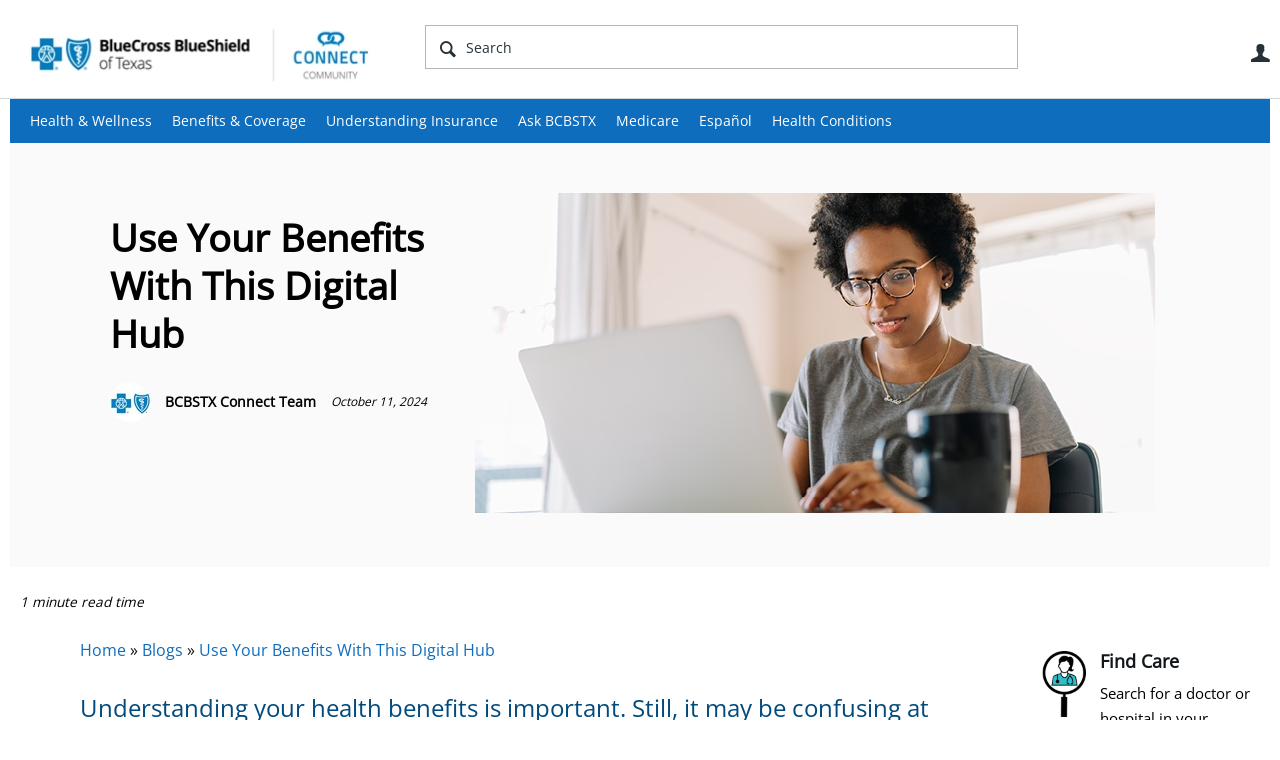

--- FILE ---
content_type: text/html; charset=utf-8
request_url: https://connect.bcbstx.com/understanding-benefits/b/weblog/posts/digital-hub
body_size: 18254
content:
<!DOCTYPE html>
<html lang="en" class="direction-ltr" style="direction:ltr;" prefix="og: https://ogp.me/ns# article: https://ogp.me/ns/article#"><head><link rel="stylesheet" href="https://connect.bcbstx.com/cfs-filesystemfile/__key/system/h-0000000009f432dd-https-connectbcbstxcom-443-css/platform.less?_=638604822388271777" type="text/css" media="screen" /><script type ="text/javascript" src="https://connect.bcbstx.com/cfs-filesystemfile/__key/system/js/jquery.min.js?_=638604772664100401"></script><script type ="text/javascript" src="https://connect.bcbstx.com/cfs-filesystemfile/__key/system/js/telligent.glow.min.js?_=638604772664400389"></script><script type="text/javascript" src="https://connect.bcbstx.com/cfs-filesystemfile/__key/system/js/telligent.evolution.min.js?_=638604772664320389"></script><script type="text/javascript">
// <![CDATA[
try { jQuery.telligent.evolution.site.configure({baseUrl:'https://connect.bcbstx.com/',cookieSameSiteSetting:'Lax',loginReturnUrl:'/understanding-benefits/b/weblog/posts/digital-hub',isLogout:false,enableGlobalForm:false,scheduledFileStatusUrl:'https://connect.bcbstx.com/callback.ashx?__type=Telligent.Evolution.Platform.Scripting.Plugins.ScheduledFileSupportPlugin%2C%20Telligent.Evolution.Platform',badgeablePanelCountUrl:'https://connect.bcbstx.com/callback.ashx?__type=Telligent.Evolution.CoreServices.Administration.Plugins.BadgeablePanelsServicePlugin%2C%20Telligent.Evolution.Platform',contentPeekUrl:'https://connect.bcbstx.com/callback.ashx?__type=Telligent.Evolution.CoreServices.Peek.Implementations.ContentPeekSupportPlugin%2C%20Telligent.Evolution.Platform',contextQueryString:'_pcurl=~%2Funderstanding-benefits%2Fb%2Fweblog%2Fposts%2Fdigital-hub',editorConfigVersionKey:'AAAAAApCG4I%3D-AAAAAAnwkyc%3D-637769228520000000-AAAAAApcVdI%3D',maxMediaWidth:0,mediaMaxHeight:0,defaultMediaWidth:320,defaultMediaHeight:240,directUploadContext:'61b7bd54-9c71-41bc-95e5-08d88b05d438',directUploadUrl:'https://connect.bcbstx.com/api.ashx/v2/cfs/temporary.json?UploadContextId=61b7bd54-9c71-41bc-95e5-08d88b05d438',alphaBlendUrl:'https://connect.bcbstx.com/cfs-filesystemfile/__key/system/images/alpha_5F00_blend.png?_=638604772653500420',blankUrl:'https://connect.bcbstx.com/cfs-filesystemfile/__key/system/images/blank.gif?_=638604772655950569',collapsedUrl:'https://connect.bcbstx.com/cfs-filesystemfile/__key/system/images/collapsed.gif?_=638604772657210535',hueBlendUrl:'https://connect.bcbstx.com/cfs-filesystemfile/__key/system/images/hue_5F00_blend.png?_=638604772659780537',blendUrl:'https://connect.bcbstx.com/cfs-filesystemfile/__key/system/images/blend.png?_=638604772655990410',ddlButtonUrl:'https://connect.bcbstx.com/cfs-filesystemfile/__key/system/images/ddl_5F00_button.gif?_=638604772657750520',expandedUrl:'https://connect.bcbstx.com/cfs-filesystemfile/__key/system/images/expanded.gif?_=638604772659340399',transparentUrl:'https://connect.bcbstx.com/cfs-filesystemfile/__key/system/images/transparent.png?_=638604772663500389',datePattern:{
	pattern: '<January,February,March,April,May,June,July,August,September,October,November,December> <1-31>, <0001-9999>',
    yearIndex: 2,
    monthIndex: 0,
    dayIndex: 1,
    hourIndex: -1,
    minuteIndex: -1,
    amPmIndex: -1,
    parseDateOnLoad: true
},timePattern:{
	pattern: '<1-12>:<00-59> <AM,PM>',
    yearIndex: -1,
    monthIndex: -1,
    dayIndex: -1,
    hourIndex: 0,
    minuteIndex: 1,
    amPmIndex: 2,
    parseDateOnLoad: true
},dateTimePattern:{
	pattern: '<January,February,March,April,May,June,July,August,September,October,November,December> <1-31>, <0001-9999> <1-12>:<00-59> <AM,PM>',
    yearIndex: 2,
    monthIndex: 0,
    dayIndex: 1,
    hourIndex: 3,
    minuteIndex: 4,
    amPmIndex: 5,
    parseDateOnLoad: true
},monthNames:['Jan','Feb','Mar','Apr','May','Jun','Jul','Aug','Sep','Oct','Nov','Dec'],dayNames:['Sun','Mon','Tue','Wed','Thu','Fri','Sat'],authorizationCookieName:'.te.csrf',accessingUserId:2101,accessingUserIsSystemAccount:true,accessingUserTemporary:false,accessingUserIsAuthenticated:false,restUiContext:"p\u0026post\u0026a3b17ab0af5f11dda3501fcf55d89593\u0026c1f99a6c3bf84a33af5c255ea71748be\u00260",versionKey:'638478339320000000',directionality:'ltr',editorLanguage:'en-US',autoLinkPattern:/((?:http|ftp|https):\/\/)([\w\-]{1,63}(?:\.[\w\-]{1,63}){0,127}(?:\([\w\-\.,@?!^=%&:/~\+#]{0,2046}\)|[\w\-\.,@?!^=%&:/~\+#]{0,2047}[\w\-@?^=%&:/~\+#]){0,2048})/i,defaultErrorMessage:'An error occurred.  Please try again or contact your administrator.',quoteText:'Quote',dateMinuteInFutureFormat:'in a few seconds',dateMinutesInFutureFormat:'in {0} minutes',dateHourInFutureFormat:'in over an hour',dateHoursInFutureFormat:'in {0} hours',dateDayInFutureFormat:'in {0} day',dateDaysInFutureFormat:'in {0} days',dateMonthInFutureFormat:'in {0} month',dateMonthsInFutureFormat:'in {0} months',dateYearInFutureFormat:'in over {0} year',dateYearsInFutureFormat:'in over {0} years',dateNowAgoFormat:'now',dateMinuteAgoFormat:'a few seconds ago',dateMinutesAgoFormat:'{0} minutes ago',dateHourAgoFormat:'{0} hour ago',dateHoursAgoFormat:'{0} hours ago',dateDayAgoFormat:'{0} day ago',dateDaysAgoFormat:'{0} days ago',dateMonthAgoFormat:'{0} month ago',dateMonthsAgoFormat:'{0} months ago',dateYearAgoFormat:'over {0} year ago',dateYearsAgoFormat:'over {0} years ago',previewZoomIn:'Zoom in',previewZoomOut:'Zoom out',previewClose:'Close',collapseExpandedItem:'Collapse',beforeUnloadMessageTip:'Progress will cancel if you leave.',pendingTip:'Progress will begin soon…',beforeUnloadMessageLabel:'Please wait…',clearText:'Clear',okText:'OK'});
jQuery.extend($.fn.evolutionUserFileTextBox.defaults,{removeText:'Remove',selectText:'Select/Upload...',noFileText:'No File Selected'});
jQuery.telligent.evolution.validation.registerExtensions({password:'Password contains invalid chars ...',passwordRegex:'^.*$',email:'Your email address is invalid.',emailRegex:'^[!$\u0026*\\-=^`|~#%\u0027\\.\"+/?_{}\\\\a-zA-Z0-9 ]+@[\\-\\.a-zA-Z0-9]+(?:\\.[a-zA-Z0-9]+)+$',username:'Your sign in name does not meet the requirements for this site.',usernameRegex:'^[a-zA-Z0-9_\\- @\\.\\\\]+$',emails:'One or more emails is invalid',url:'URL not in correct format',urlRegex:'^(?:(?:http|https|mailto|ftp|mms):|/|#|~/|data:image/(?:png|gif|jpe?g);base64,)',required:'This field is required.',date:'Please enter a valid date.',dateISO:'Please enter a valid date (ISO).',number:'Please enter a valid number.',digits:'Please enter only digits.',equalTo:'Please enter the same value again.',pattern:'Please enter valid value.',emailexists:'This email address is already in use.',groupnameexists:'This name is already in use.',mailinglistnameexists:'This name is already in use.',usernameexists:'This name is already in use.',wikipageexists:'This name is already in use.',maxlength:'Please enter no more than {0} characters.',minlength:'Please enter at least {0} characters.',rangelength:'Please enter a value between {0} and {1} characters long.',range:'Please enter a value between {0} and {1}.',max:'Please enter a value less than or equal to {0}.',min:'Please enter a value greater than or equal to {0}.',step:'Please enter a value that is a multiple of {0}.'});
jQuery.extend(jQuery.fn.evolutionLike.defaults,{likeText:'Like',unlikeText:'Unlike',modalTitleText:'People who like this',modalShowMoreText:'Show More',whoLikesOtherText:'\u003ca href=\"{user_profile_url}\" class=\"internal-link view-user-profile\"\u003e{user_display_name}\u003c/a\u003e likes this',whoLikesOtherTwoText:'\u003ca href=\"{user_profile_url}\" class=\"internal-link view-user-profile\"\u003e{user_display_name}\u003c/a\u003e and \u003cspan class=\"who-likes\"\u003e1 other\u003c/span\u003e like this',whoLikesOtherMultipleText:'\u003ca href=\"{user_profile_url}\" class=\"internal-link view-user-profile\"\u003e{user_display_name}\u003c/a\u003e and \u003cspan class=\"who-likes\"\u003e{count} others\u003c/span\u003e like this',whoLikesAccessingText:'You like this',whoLikesAccessingTwoText:'You and \u003cspan class=\"who-likes\"\u003e1 other\u003c/span\u003e like this',whoLikesAccessingMultipleText:'You and \u003cspan class=\"who-likes\"\u003e{count} others\u003c/span\u003e like this'});
jQuery.extend(jQuery.fn.evolutionInlineTagEditor.defaults,{editButtonText:'Edit tags',selectTagsText:'Select tags',saveTagsText:'Save',cancelText:'Cancel'});
jQuery.extend(jQuery.fn.evolutionStarRating.defaults,{titles:['Terrible','Poor','Fair','Average','Good','Excellent'],ratingMessageFormat:'Average rating: {rating} out of {max_rating} with {count} ratings.'});
jQuery.extend(jQuery.fn.evolutionModerate.defaults,{moderateLinkText:'moderate',reportLinkText:'Report as abusive',reportedLinkText:'Reported as abusive',reportedNotificationMessageText:'{NAME}\u0027s post has been reported. \u003cstrong\u003eThank you for your feedback.\u003c/strong\u003e'});
jQuery.extend(jQuery.fn.evolutionBookmark.defaults,{deleteBookmarkText:'Unbookmark {content_type_name}',addBookmarkText:'Bookmark this {content_type_name}',processingText:'...'});
jQuery.extend($.fn.evolutionCodeEditor.defaults,{editorUrl:'/cfs-file/__key/system/ace/ace.js'});
jQuery.extend(jQuery.telligent.evolution.ui.components.forumvotes.defaults,{modalTitleTextThread:'People who had this question',modalTitleTextReply:'People helped by this answer',noVotesText:'No Votes',modalShowMoreText:'More'});
jQuery.extend(jQuery.telligent.evolution.ui.components.forumqualityvotes.defaults,{modalTitleText:'People who voted on this thread',tipTextThread:'View Voters',noVotesText:'No Votes',upVoteText:'Vote Up',downVoteText:'Vote Down',logintext:'Login to vote on this thread',modalShowMoreText:'More'});
jQuery.extend(jQuery.fn.evolutionFeature.defaults,{editFeatureText:'Edit Feature',addFeatureText:'Feature ',processingText:'...'});
jQuery.extend(jQuery.fn.evolutionPager.defaults,{previousLabel:'Go to previous page',nextLabel:'Go to next page',firstLabel:'Go to first page',lastLabel:'Go to last page',individualPageLabel:'Go to page {0}'});
jQuery.telligent.evolution.systemNotifications.configure({explicitPanelUrl:'#_cptype=panel\u0026_cpcontexttype=Explicit\u0026_cppanelid=994a7020-02f3-4fc2-ba7d-be3f0febf9f9\u0026viewnotification=1',notificationText:'System Notification',reviewText:'Click to review and resolve.',andMoreText:' (plus {0} more)'});
} catch(e) { };
// ]]>
</script><meta property="og:image" content="~/cfs-file/__key/pluginfiles/BCBS-OpenGraph-OpenGraphPlugin-defaultImage/connect_5F00_logo.png" /><script type="text/javascript">jQuery(function($) {
	$.telligent.evolution.messaging.subscribe('userActionFollowToggle', function(data) {
		var e = $(data.target);
		var userId = e.data('userid'), accessingUserId = e.data('accessinguserid'), v = e.data('follow');
		e.html('...');
		if (v) {
			$.telligent.evolution.post({
				url: $.telligent.evolution.site.getBaseUrl() + 'api.ashx/v2/users/{FollowerId}/following.json',
				data: { FollowerId: accessingUserId, FollowingId: userId },
				dataType: 'json',
				success: function(response) { e.html('Unfollow').data('follow', false); },
				error: function(response) {  e.html('Follow').data('follow', true); }
			});
		} else {
			$.telligent.evolution.del({
				url: $.telligent.evolution.site.getBaseUrl() + 'api.ashx/v2/users/{FollowerId}/following/{FollowingId}.json',
				data: { FollowerId: accessingUserId, FollowingId: userId },
				dataType: 'json',
				success: function(response) { e.html('Follow').data('follow', true); },
				error: function(response) {  e.html('Unfollow').data('follow', false); }
			});
		}
	});
});</script><script type="text/javascript">jQuery(function($) {
	$.telligent.evolution.messaging.subscribe('userActionFriendshipToggle', function(data) {
		var e = $(data.target);
		var userId = e.data('userid'), accessingUserId = e.data('accessinguserid'), v = parseInt(e.data('friendship'));
		var t = e.html();
		e.html('...');
		if (v == 0) {
				e.html(t);
				$.glowModal('/user/requestfriend?UserId=' + userId + '', {width:670,height:390});
		} else if (v == 3) {
				$.telligent.evolution.post({
					url: $.telligent.evolution.site.getBaseUrl() + 'api.ashx/v2/users/{RequestorId}/friends.json',
					data: { RequestorId: accessingUserId, RequesteeId: userId, RequestMessage: ' '},
					dataType: 'json',
					success: function(response) { window.location = window.location; },
					error: function(response) {  e.html(t); }
				});
		} else if (v == 1 || v == 2 || v == 4) {
			if (v == 4 || (v == 1 && window.confirm('Are you sure you want to cancel this friendship request?')) || (v == 2 && window.confirm('Are you sure you want to unfriend this person?'))) {
				$.telligent.evolution.del({
					url: $.telligent.evolution.site.getBaseUrl() + 'api.ashx/v2/users/{RequestorId}/friends/{RequesteeId}.json',
					data: { RequestorId: accessingUserId, RequesteeId: userId },
					dataType: 'json',
					success: function(response) { window.location = window.location; },
					error: function(response) {  e.html(t); }
				});
			} else { e.html(t); }
		}
	});
});</script><script type="text/javascript">
(function($){
$.extend($.fn.evolutionUpDownVoting.defaults,{voteDownMessage:'Vote against this idea',voteUpMessage:'Vote for this idea',loginMessage:'Sign in to vote on ideas',noPermissionMessage:'You do not have permission to vote for this idea',notGroupMemberMessage:'Join this group to vote on this idea',deleteMessage:'Remove your vote for this idea',readOnlyMessage: 'Voting on this idea has been disabled',switchToDownVoteMessage: 'Vote against this idea instead of for it',switchToUpVoteMessage: 'Vote for this idea instead of against it',voteDownAgainMessage:'Vote against this idea again',voteUpAgainMessage:'Vote for this idea again',removeDownVoteMesage:'Remove a vote against this idea',removeUpVoteMessage:'Remove a vote for this idea',viewVotesMessage:'View votes' });}(jQuery));
</script>
<script type="text/javascript">(function($){ $.telligent.evolution.media.defaults.endpoint = 'https://connect.bcbstx.com/callback.ashx?__type=Telligent.Evolution.Api.Plugins.Endpoints.FileViewerEndpoint%2C%20Telligent.Evolution.Platform'; }(jQuery));</script><script type="text/javascript">(function($){ $.telligent.evolution.preview.defaults.endpoint = 'https://connect.bcbstx.com/callback.ashx?__type=Telligent.Evolution.Api.Plugins.Endpoints.WebPreviewEndpoint%2C%20Telligent.Evolution.Platform'; }(jQuery));</script><script type="text/javascript">(function($){ $.fn.evolutionComposer.plugins.mentions.defaults.mentionablesEndpoint = 'https://connect.bcbstx.com/callback.ashx?__type=Telligent.Evolution.Api.Plugins.Endpoints.MentionablesEndpoint%2C%20Telligent.Evolution.Platform'; }(jQuery));</script><script type="text/javascript">(function($){ $.telligent.evolution.language.defaults.dateEndpoint = 'https://connect.bcbstx.com/callback.ashx?__type=Telligent.Evolution.Api.Plugins.Endpoints.DateFormattingEndpoint%2C%20Telligent.Evolution.Platform'; }(jQuery));</script><script type="text/javascript">(function($){ $.fn.evolutionUserFileTextBox.defaults.endpoint = 'https://connect.bcbstx.com/callback.ashx?__type=Telligent.Evolution.Api.Plugins.Endpoints.UserFileTextBoxEndpoint%2C%20Telligent.Evolution.Platform'; }(jQuery));</script><script type="text/javascript">
if (window === window.top) {
	jQuery(function(j){
		var redirected = false;
		var ensureLoggedIn = function(){
			if (!redirected) {
				var hashData = jQuery.telligent.evolution.url.hashData();
				if (hashData._cptype){
					redirected = true;
					window.location = jQuery.telligent.evolution.url.modify({
						url:'/login?ReturnUrl=%2Funderstanding-benefits%2Fb%2Fweblog%2Fposts%2Fdigital-hub',
						query: {
							ReturnUrl:window.location+''
						},
						hash: ''
					});
				}
			}
		};
		jQuery(window).on('hashchange', function(){
			ensureLoggedIn();
		});
		ensureLoggedIn()
	});
}
</script><title>Use Your Benefits With This Digital Hub - Connect Community - BCBSTX</title>
<meta key="og:site_name" content="Connect Community - BCBSTX" />
<meta name="GENERATOR" content="Telligent Community 12" />
<meta name="keywords" content="MyEvive" />
<meta name="description" content="Understanding your health benefits is important. Still, it may be confusing at times. It can even seem complicated if your employer offers a lot of benefits.
Often, people don&rsquo;t make the most of their health benefits simply because they&rsquo;r..." />
<meta property="og:type" content="article" />
<meta property="og:image" content="https://connect.bcbstx.com/cfs-file/__key/communityserver-blogs-components-weblogfiles/00-00-00-00-05/myEVIVE.jpg" />
<meta property="og:url" content="https://connect.bcbstx.com/understanding-benefits/b/weblog/posts/digital-hub" />
<meta property="og:description" content="Understanding your health benefits is important. Still, it may be confusing at times. It can even seem complicated if your employer offers a lot of benefits.
Often, people don&rsquo;t make the most of their health benefits simply because they&rsquo;r..." />
<meta property="og:title" content="Use Your Benefits With This Digital Hub | Blue Cross Blue Shield of Texas" /><link type="text/css" rel="stylesheet" href="https://connect.bcbstx.com/cfs-filesystemfile/__key/uifiles/h-0000000009f432dc-3fc3f82483d14ec485ef92e206116d49-s-00000000000000000000000000000000-0-theme_5F00_000-theme-f-1-638926838581930000-https-connectbcbstxcom-443/screen.less?_=638926838695347851" /><link type="text/css" rel="stylesheet" href="https://connect.bcbstx.com/cfs-filesystemfile/__key/uifiles/h-0000000009f432dc-3fc3f82483d14ec485ef92e206116d49-s-00000000000000000000000000000000-0-theme_5F00_000-theme-f-1-638926838581930000-https-connectbcbstxcom-443/print.css?_=638926838711637791" media="print" /><link type="text/css" rel="stylesheet" href="https://connect.bcbstx.com/cfs-filesystemfile/__key/uifiles/h-0000000009f432dc-3fc3f82483d14ec485ef92e206116d49-s-00000000000000000000000000000000-0-theme_5F00_000-theme-f-1-638926838581930000-https-connectbcbstxcom-443/handheld.less?_=638926838652257840" media="only screen and (max-width: 670px)" /><link type="text/css" rel="stylesheet" href="https://connect.bcbstx.com/cfs-filesystemfile/__key/uifiles/h-0000000009f432dc-3fc3f82483d14ec485ef92e206116d49-s-00000000000000000000000000000000-0-theme_5F00_000-theme-f-1-638926838581930000-https-connectbcbstxcom-443/tablet.less?_=638926838716017804" media="only screen and (min-device-width: 671px) and (max-device-width: 1024px) and (orientation: landscape), only screen and (min-device-width: 671px) and (max-device-width: 1024px) and (orientation: portrait)" /><meta name="viewport" content="width=device-width, user-scalable=yes, initial-scale=1, maximum-scale=2" />

	<link rel="icon" type="image/png" href="https://connect.bcbstx.com/cfs-file/__key/themefiles/tc-s-3fc3f82483d14ec485ef92e206116d49-00000000000000000000000000000000-favicon/bcbstx_5F00_connect_5F00_152x152.jpg">
	<link rel="apple-touch-icon" href="https://connect.bcbstx.com/cfs-file/__key/themefiles/tc-s-3fc3f82483d14ec485ef92e206116d49-00000000000000000000000000000000-favicon/bcbstx_5F00_connect_5F00_152x152.jpg">
<link type="text/css" rel="stylesheet" href="https://connect.bcbstx.com/cfs-filesystemfile/__key/uifiles/h-0000000009f432dc-3fc3f82483d14ec485ef92e206116d49-s-00000000000000000000000000000000-0-theme_5F00_000-theme-f-1-638926838581930000-https-connectbcbstxcom-443/cssoverrides.css?_=638926838696617892" /><link type="text/css" rel="stylesheet" href="https://connect.bcbstx.com/cfs-filesystemfile/__key/uifiles/h-0000000009f432dc-3fc3f82483d14ec485ef92e206116d49-s-00000000000000000000000000000000-0-theme_5F00_000-theme-f-1-638926838581930000-https-connectbcbstxcom-443/analyticswidget.css?_=638926838698717857" /><link type="text/css" rel="stylesheet" href="https://connect.bcbstx.com/cfs-filesystemfile/__key/uifiles/h-0000000009f432dc-3fc3f82483d14ec485ef92e206116d49-s-00000000000000000000000000000000-0-theme_5F00_000-theme-f-1-638926838581930000-https-connectbcbstxcom-443/recipe.css?_=638926838697777897" /><link type="text/css" rel="stylesheet" href="https://connect.bcbstx.com/cfs-filesystemfile/__key/uifiles/h-0000000009f432dc-3fc3f82483d14ec485ef92e206116d49-s-00000000000000000000000000000000-0-theme_5F00_000-theme-f-1-638926838581930000-https-connectbcbstxcom-443/bcbs_5F00_handheld.css?_=638926838700127811" /><link type="text/css" rel="stylesheet" href="https://connect.bcbstx.com/cfs-filesystemfile/__key/uifiles/h-0000000009f432dc-3fc3f82483d14ec485ef92e206116d49-s-00000000000000000000000000000000-0-theme_5F00_000-theme-f-1-638926838581930000-https-connectbcbstxcom-443/ideas_2D00_handheld.css?_=638926838700737839" /><link type="text/css" rel="stylesheet" href="https://connect.bcbstx.com/cfs-filesystemfile/__key/uifiles/h-0000000009f432dc-3fc3f82483d14ec485ef92e206116d49-s-00000000000000000000000000000000-0-theme_5F00_000-theme-f-1-638926838581930000-https-connectbcbstxcom-443/ideas.css?_=638926838703197837" /><link type="text/css" rel="stylesheet" href="https://connect.bcbstx.com/cfs-filesystemfile/__key/uifiles/h-0000000009f432dc-3fc3f82483d14ec485ef92e206116d49-s-00000000000000000000000000000000-0-theme_5F00_000-theme-f-1-638926838581930000-https-connectbcbstxcom-443/bcbstx_5F00_connect_5F00_2017.css?_=638926838704457840" /><link type="text/css" rel="stylesheet" href="https://connect.bcbstx.com/cfs-filesystemfile/__key/uifiles/h-0000000009f432dc-3fc3f82483d14ec485ef92e206116d49-s-00000000000000000000000000000000-0-theme_5F00_000-theme-f-1-638926838581930000-https-connectbcbstxcom-443/bcbs11.less?_=638926838705687842" /><link type="text/css" rel="stylesheet" href="https://connect.bcbstx.com/cfs-filesystemfile/__key/uifiles/h-0000000009f432dc-3fc3f82483d14ec485ef92e206116d49-s-00000000000000000000000000000000-0-theme_5F00_000-theme-f-1-638926838581930000-https-connectbcbstxcom-443/2019_5F00_bcbs.css?_=638926838706927808" />
<script type="text/javascript" src="https://connect.bcbstx.com/cfs-filesystemfile/__key/themefiles/f-s-3fc3f82483d14ec485ef92e206116d49-jsfiles/theme.js?_=638926838614467820"></script>
<script type="text/javascript">
jQuery(function(j){
	j.telligent.evolution.theme.social.register({
		dockedSidebars:  true ,
		adaptiveHeaders:  true ,
		adaptiveHeadersMinWidth: 670
	})
});
</script><script type="text/javascript" src="https://connect.bcbstx.com/cfs-filesystemfile/__key/themefiles/f-s-3fc3f82483d14ec485ef92e206116d49-jsfiles/analytics.js?_=638926838614707806"></script>
<script type="text/javascript" src="https://ws.sharethis.com/button/buttons.js"></script>
<script type="text/javascript">stLight.options({publisher: "a59a0a84-cb5c-42cf-b8f0-abf425533cda", doNotHash: false, doNotCopy: false, hashAddressBar: false});</script>
<script src="//nexus.ensighten.com/hcsc/Bootstrap.js" type="text/javascript"></script>
<script src="//assets.adobedtm.com/launch-ENc25945a77fef4a0e9a68ba738fe000a7.min.js" async></script>
<script async src="https://siteimproveanalytics.com/js/siteanalyze_6282382.js"></script>
<meta name="google-site-verification" content="q9vT8B9KBDAL0qP6mQdmHuiVjAa2h9mwtJRXgyhE37c" />
<meta name="google-site-verification" content="Vv7NRuy1gxXnseRO-DPe5vHks3NlqKCp7FAZos8Dqbk" />
<link rel="stylesheet" href="https://use.fontawesome.com/releases/v5.8.2/css/all.css">
<meta name="facebook-domain-verification" content="abnv79nc2t3xjqf67vt1042a2l26u9" />
<!-- Facebook Pixel Code -->
<script>
!function(f,b,e,v,n,t,s)
{if(f.fbq)return;n=f.fbq=function(){n.callMethod?
n.callMethod.apply(n,arguments):n.queue.push(arguments)};
if(!f._fbq)f._fbq=n;n.push=n;n.loaded=!0;n.version='2.0';
n.queue=[];t=b.createElement(e);t.async=!0;
t.src=v;s=b.getElementsByTagName(e)[0];
s.parentNode.insertBefore(t,s)}(window,document,'script',
'https://connect.facebook.net/en_US/fbevents.js');
fbq('init', '152762562048811'); 
fbq('track', 'PageView');
</script>
<noscript>
<img height="1" width="1" 
src="https://www.facebook.com/tr?id=152762562048811&ev=PageView
&noscript=1"/>
</noscript>
<!-- End Facebook Pixel Code -->
<!-- Facebook Pixel Code -->
<script>
!function(f,b,e,v,n,t,s)
{if(f.fbq)return;n=f.fbq=function(){n.callMethod?
n.callMethod.apply(n,arguments):n.queue.push(arguments)};
if(!f._fbq)f._fbq=n;n.push=n;n.loaded=!0;n.version='2.0';
n.queue=[];t=b.createElement(e);t.async=!0;
t.src=v;s=b.getElementsByTagName(e)[0];
s.parentNode.insertBefore(t,s)}(window,document,'script',
'https://connect.facebook.net/en_US/fbevents.js');
fbq('init', '141952486481812'); 
fbq('track', 'PageView');
</script>
<noscript>
<img height="1" width="1" 
src="https://www.facebook.com/tr?id=141952486481812&ev=PageView
&noscript=1"/>
</noscript>
<!-- End Facebook Pixel Code --><link rel="stylesheet" href="https://connect.bcbstx.com/cfs-filesystemfile/__key/uifiles/h-0000000009f432dc-3fc3f82483d14ec485ef92e206116d49-b-c1f99a6c3bf84a33af5c255ea71748be-0-header_5F00_0010-48-f-3-638604833916830000-https-connectbcbstxcom-443/style.less?_=638604861369133889"  />
<link rel="stylesheet" href="https://connect.bcbstx.com/cfs-filesystemfile/__key/uifiles/h-0000000009f432dc-3fc3f82483d14ec485ef92e206116d49-b-c1f99a6c3bf84a33af5c255ea71748be-0-header_5F00_0010-86-f-3-638604824987130000-https-connectbcbstxcom-443/style.less?_=638604861349893972"  />
<link rel="stylesheet" href="https://connect.bcbstx.com/utility/scripted-file.ashx?_fid=86&_wid=header-86&_ct=header_0010&_ctt=a3b17ab0af5f11dda3501fcf55d89593&_ctc=c1f99a6c3bf84a33af5c255ea71748be&_ctn=3fc3f82483d14ec485ef92e206116d49&_ctd=0&_ep=0&_rt=Web&_cft=Other&_cf=style.vm&_pcurl=~%2Funderstanding-benefits%2Fb%2Fweblog%2Fposts%2Fdigital-hub"  />
<link rel="stylesheet" href="https://connect.bcbstx.com/cfs-filesystemfile/__key/uifiles/h-0000000009f432dc-3fc3f82483d14ec485ef92e206116d49-b-c1f99a6c3bf84a33af5c255ea71748be-0-ppost_5F00_0000-6981-f-3-639014160519870000-https-connectbcbstxcom-443/style.less?_=639014160957858020"  />
<link rel="stylesheet" href="https://connect.bcbstx.com/cfs-filesystemfile/__key/uifiles/h-0000000009f432dc-3fc3f82483d14ec485ef92e206116d49-b-c1f99a6c3bf84a33af5c255ea71748be-0-ppost_5F00_0000-6680-f-3-639014160519870000-https-connectbcbstxcom-443/style.less?_=639014160962578001"  />
<link rel="stylesheet" href="https://connect.bcbstx.com/cfs-filesystemfile/__key/uifiles/h-0000000009f432dc-3fc3f82483d14ec485ef92e206116d49-b-c1f99a6c3bf84a33af5c255ea71748be-0-ppost_5F00_0000-6679-f-3-639014160519870000-https-connectbcbstxcom-443/style.less?_=639014160916928093"  />
<link rel="stylesheet" href="https://connect.bcbstx.com/cfs-filesystemfile/__key/uifiles/h-0000000009f432dc-3fc3f82483d14ec485ef92e206116d49-b-c1f99a6c3bf84a33af5c255ea71748be-0-ppost_5F00_0000-6678-f-3-639014160519870000-https-connectbcbstxcom-443/style.less?_=639014160920448161"  />
<link rel="stylesheet" href="https://connect.bcbstx.com/cfs-filesystemfile/__key/uifiles/h-0000000009f432dc-3fc3f82483d14ec485ef92e206116d49-b-c1f99a6c3bf84a33af5c255ea71748be-0-footer_5F00_0010-84-f-3-638604824987130000-https-connectbcbstxcom-443/style.less?_=638604861445173762"  /><link rel="pingback" href="https://connect.bcbstx.com/understanding-benefits/b/weblog/pingback" /><link rel="alternate" type="application/rss+xml" title="Blogs (RSS 2.0)" href="https://connect.bcbstx.com/understanding-benefits/b/weblog/rss"  /><link rel="alternate" type="application/atom+xml" title="Blogs  (Atom 1.0)" href="https://connect.bcbstx.com/understanding-benefits/b/weblog/atom"  /><link rel="alternate" type="application/rss+xml" title="Blogs - All Comments (RSS 2.0)" href="https://connect.bcbstx.com/understanding-benefits/b/weblog/rsscomments"  /><link rel="alternate" type="application/rss+xml" title="Blogs - Comments for this post (RSS 2.0)" href="https://connect.bcbstx.com/understanding-benefits/b/weblog/rsscomments?WeblogPostID=1080"  /><link rel="EditURI" type="application/rsd+xml" title="RSD" href="https://connect.bcbstx.com/understanding-benefits/b/weblog/rsd" /><link rel="wlwmanifest" type="application/wlwmanifest+xml" title="WLWManifest" href="https://connect.bcbstx.com/understanding-benefits/b/weblog/wlwmanifest" /></head><body spellcheck="true">


<div class="single-column header-fragments evolution-reflow-container" data-related="_h_page" id="_h_singlecolumn" style = "display:none"></div><div class="header-fragments evolution-reflow-container" data-related="_h_singlecolumn" id="_h_page"  data-reflow-width="570"><div class="layout">
<div class="layout-header"></div>
<div class="layout-content header-top-content" id="_h_layout"><div class="layout-region header" id="_h_header">
<div class="layout-region-inner header"><div class="content-fragment site-banner no-wrapper responsive-1 	all
" id="header-48" data-reflow="_h_header,_h_singlecolumn,1,0,0">
<div class="content-fragment-content">







	


	
<style>
.header-fragments .layout .header-top-content .layout-region.header {
	background-color: #FAFAFA;
}

.banner.site fieldset ul.field-list li.field-item .field-item-input input {
	background-color: #FFFFFF;
}


.header-fragments .header-top-content .layout-region.header .banner.site .navigation-list ul a,
.header-fragments .header-top-content .layout-region.header .banner.site .navigation-list ul a.active,
.header-fragments .header-top-content .layout-region.header .banner.site fieldset ul li .field-item-input input,
.header-fragments .header-top-content .layout-region.header .banner.site fieldset ul li .field-item-input input.active,
.header-fragments .header-top-content .layout-region.header .banner.site fieldset ul.field-list li.field-item .field-item-input:after,
.header-fragments .header-top-content .layout-region.header .banner.site fieldset ul.field-list li.field-item .field-item-input input.active,
.header-fragments .header-top-content .layout-region.header .content-fragment.navigation-custom .navigation-list[data-direction='horizontal'] a {
	color: #263238;
}
.header-fragments .header-top-content .layout-region.header .banner.site fieldset ul.field-list li.field-item .field-item-input input::placeholder {
	color: #263238;
}
.header-fragments .header-top-content .layout-region.header .banner.site fieldset ul.field-list li.field-item .field-item-input input:-ms-input-placeholder {
	color: #263238;
}
.header-fragments .header-top-content .layout-region.header .banner.site fieldset ul.field-list li.field-item .field-item-input input::-ms-input-placeholder {
	color: #263238;
}

.header-fragments:hover .header-top-content .layout-region.header .banner.site .navigation-list ul a,
.header-fragments:hover .header-top-content .layout-region.header .banner.site .navigation-list ul a.active,
.header-fragments .header-top-content .layout-region.header .banner.site .navigation-list ul a.active,
.header-fragments:hover .header-top-content .layout-region.header .banner.site fieldset ul li .field-item-input input,
.header-fragments:hover .header-top-content .layout-region.header .banner.site fieldset ul li .field-item-input input.active,
.header-fragments:hover .header-top-content .layout-region.header .banner.site fieldset ul.field-list li.field-item .field-item-input:after,
.header-fragments:hover .header-top-content .layout-region.header .banner.site fieldset ul.field-list li.field-item .field-item-input input.active,
.header-fragments .header-top-content .layout-region.header .content-fragment.navigation-custom .navigation-list[data-direction='horizontal'] a.subnav-open,
.header-fragments .header-top-content .layout-region.header .content-fragment.navigation-custom .navigation-list[data-direction='horizontal'] a.links-expanded,
.header-fragments:hover .header-top-content .layout-region.header .content-fragment.navigation-custom .navigation-list[data-direction='horizontal'] a {
	color: #263238;
}
.header-fragments:hover .header-top-content .layout-region.header .banner.site fieldset ul.field-list li.field-item .field-item-input input::placeholder {
	color: #263238;
}
.header-fragments:hover .header-top-content .layout-region.header .banner.site fieldset ul.field-list li.field-item .field-item-input input:-ms-input-placeholder {
	color: #263238;
}
.header-fragments:hover .header-top-content .layout-region.header .banner.site fieldset ul.field-list li.field-item .field-item-input input::-ms-input-placeholder {
	color: #263238;
}
.header-fragments .header-top-content .layout-region.header .content-fragment.navigation-custom .navigation-list[data-direction='horizontal'] a.selected:after {
	background-color: #263238;
}



	.banner.site.with-site-navigation fieldset.search {
		border-left: 1px solid #CFD8DC;
		border-right: 1px solid #CFD8DC;
	}
	.header-fragments .layout .header-top-content .layout-region.header {
		border-bottom: 1px solid #CFD8DC;
	}

.single-column .banner.site {
	background-color: #FAFAFA;
}
.single-column .banner.site > .navigation-list.handheld ul a,
.single-column .banner.site .container.handheld .user-links ul a {
	color: #263238;
}
.single-column .banner.site > .navigation-list.handheld ul a.active,
.single-column .banner.site .container.handheld .user-links ul a.active {
	color: #263238;
}
	.single-column .content-fragment.site-banner  {
		border-bottom: 1px solid #CFD8DC;
	}
</style>

<div class="banner site  all  " id="header-48_banner">
			<div class="avatar">
																		<a href="https://connect.bcbstx.com/" title="Home"  class="ui-tip" >
					<img src="https://connect.bcbstx.com/cfs-filesystemfile/__key/communityserver-components-imagefileviewer/widgetcontainerfiles-3fc3f82483d14ec485ef92e206116d49-s-AAAAAAAAAAAAAAAAAAAAAA-header-header-oB59Mh4ccEytoiZJHHH_2D00_bA-logo/bcbstx_2D00_connect_2D00_logo_2D00_2023.jpg_2D00_380x88.jpg?_=638660061890239655" border="0px" alt="Connect Community - BCBSTX" />
				</a>
					</div>

					<div class="name hidden">Connect Community - BCBSTX</div>
		
						<form><fieldset class="search" id="header-48_searchFields">
			<ul class="field-list">
				<li class="field-item">
					<span class="field-item-description hidden">
						<label>Search</label>
					</span>
					<span class="field-item-input">
						<input autocomplete="off" type="search" placeholder="Search" aria-label="Search" id="header-48_Search" value=""  />
					</span>
				</li>
			</ul>
		</fieldset></form>
								<div class="navigation-list user-links" id="header-48_bannerLinks">
					<ul>
																																																										<li class="navigation-list-item">
								<a href="/login?ReturnUrl=%2Funderstanding-benefits%2Fb%2Fweblog%2Fposts%2Fdigital-hub" class="internal-link user with-icon ui-tip" title="Join or sign in">User</a>
							</li>
																																																																						</ul>
				</div>
						<div class="navigation-list handheld">
			<ul>
				<li class="navigation-list-item">
					<a href="#" class="site" id="header-48_handheldSiteLinksLink"  style="visibility: hidden;">Site</a>
				</li>
				<li class="navigation-list-item">
					<a href="#" class="search" id="header-48_handheldSearchFieldsLink">Search</a>
				</li>
				<li class="navigation-list-item">
																		<a href="/login?ReturnUrl=%2Funderstanding-benefits%2Fb%2Fweblog%2Fposts%2Fdigital-hub" class="user">User</a>
															</li>
			</ul>
		</div>
		<div class="container handheld">
			<fieldset class="search" style="display:none" id="header-48_handheldSearchFields"></fieldset>
			<div class="user-links" style="display:none" id="header-48_handheldBannerLinks"></div>
		</div>
	</div>

</div>
<div class="content-fragment-footer"></div>
</div>
</div>
</div>
<div class="layout-region content" id="_h_content">
<div class="layout-region-inner content"><div class="content-fragment navigation-custom no-wrapper responsive-1 " id="header-86" data-reflow="_h_content,_h_singlecolumn,1,1,1">
<div class="content-fragment-content">




	


			<div class="ui-links navigation-list links"
			id="header-86_container"
			data-minlinks="0"
			data-direction="horizontal"
			data-maxlinks="7">
			<ul class="navigation-list">
						<li class="navigation-list-item">
					<a href="https://connect.bcbstx.com/tags/health%2band%2bwellness" >Health & Wellness</a>
																		<ul class="children" style="display:none">
																			<li>
								<a href="https://connect.bcbstx.com/tags/health%2bconditions%2band%2bprevention" >Health Conditions & Prevention</a>
							</li>
																			<li>
								<a href="https://connect.bcbstx.com/tags/healthy%2bliving" >Healthy Living </a>
							</li>
																			<li>
								<a href="https://connect.bcbstx.com/tags/healthy%2bmind" >Healthy Mind</a>
							</li>
																			<li>
								<a href="https://connect.bcbstx.com/nutrition/w/recipe-book" >Recipe Book</a>
							</li>
													</ul>
											
				</li>
						<li class="navigation-list-item">
					<a href="https://connect.bcbstx.com/tags/benefits%2band%2bcoverage" >Benefits & Coverage</a>
																		<ul class="children" style="display:none">
																			<li>
								<a href="https://connect.bcbstx.com/tags/employer%2bcoverage" >Employer Coverage</a>
							</li>
																			<li>
								<a href="https://connect.bcbstx.com/tags/individual%2band%2bfamily%2bcoverage" >Individual & Family Coverage</a>
							</li>
																			<li>
								<a href="https://connect.bcbstx.com/tags/health%2binsurance%2btools" >Health Insurance Tools</a>
							</li>
																			<li>
								<a href="https://connect.bcbstx.com/p/health-care-coverage-help" >Health Care Coverage 1-on-1 Videos</a>
							</li>
													</ul>
											
				</li>
						<li class="navigation-list-item">
					<a href="https://connect.bcbstx.com/tags/understanding%2bInsurance" >Understanding Insurance</a>
																		<ul class="children" style="display:none">
																			<li>
								<a href="https://connect.bcbstx.com/tags/Insurance%2bbasics" >Insurance Basics</a>
							</li>
																			<li>
								<a href="https://connect.bcbstx.com/tags/How%2bhealth%2bInsurance%2bworks" >How Health Insurance Works</a>
							</li>
																			<li>
								<a href="https://connect.bcbstx.com/tags/importance%2bof%2bhealth%2bInsurance" >Importance of Health Insurance</a>
							</li>
																			<li>
								<a href="https://connect.bcbstx.com/tags/Getting%2bHealth%2bInsurance" >Getting Health Insurance</a>
							</li>
													</ul>
											
				</li>
						<li class="navigation-list-item">
					<a href="https://connect.bcbstx.com/ask-bcbstx/w/frequently-asked-questions" >Ask BCBSTX</a>
																		<ul class="children" style="display:none">
																			<li>
								<a href="https://connect.bcbstx.com/ask-bcbstx/w/frequently-asked-questions" >FAQs</a>
							</li>
																			<li>
								<a href="https://connect.bcbstx.com/ask-bcbstx/f/questions-and-answers" >Ask a Question</a>
							</li>
																			<li>
								<a href="https://connect.bcbstx.com/p/privatemessageus" >Send Private Message</a>
							</li>
																			<li>
								<a href="https://www.bcbstx.com/" >Visit BCBSTX.com</a>
							</li>
													</ul>
											
				</li>
						<li class="navigation-list-item">
					<a href="https://connect.bcbstx.com/medicare/" >Medicare</a>
																		<ul class="children" style="display:none">
																			<li>
								<a href="https://connect.bcbstx.com/medicare/tags/Medicare+Health+and+Wellness" >Health and Wellness</a>
							</li>
																			<li>
								<a href="https://connect.bcbstx.com/medicare/tags/medicare+benefits+and+coverage" >Benefits and Coverage</a>
							</li>
																			<li>
								<a href="https://connect.bcbstx.com/medicare/tags/understanding+medicare" >Understanding Medicare</a>
							</li>
																			<li>
								<a href="https://connect.bcbstx.com/medicare/b/medicare-espanol" >Medicare en Español</a>
							</li>
																			<li>
								<a href="https://connect.bcbstx.com/medicare/p/medicare-digital-tools" >Using Digital Tools</a>
							</li>
													</ul>
											
				</li>
						<li class="navigation-list-item">
					<a href="https://connect.bcbstx.com/espanol/" >Español</a>
																		<ul class="children" style="display:none">
																			<li>
								<a href="https://connect.bcbstx.com/espanol/b/tusalud" >Tu Salud</a>
							</li>
																			<li>
								<a href="https://connect.bcbstx.com/espanol/b/seguroparati" >Seguro Para Ti</a>
							</li>
																			<li>
								<a href="https://connect.bcbstx.com/espanol/b/tucobertura" >Tu Cobertura</a>
							</li>
													</ul>
											
				</li>
						<li class="navigation-list-item">
					<a href="https://connect.bcbstx.com/tags/health+conditions+and+prevention" >Health Conditions</a>
																		<ul class="children" style="display:none">
																			<li>
								<a href="https://connect.bcbstx.com/asthma" >Asthma</a>
							</li>
																			<li>
								<a href="https://connect.bcbstx.com/behavioral-health" >Behavioral Health</a>
							</li>
																			<li>
								<a href="https://connect.bcbstx.com/breast-cancer" >Breast Cancer</a>
							</li>
																			<li>
								<a href="https://connect.bcbstx.com/colon-health" >Colon Health</a>
							</li>
																			<li>
								<a href="https://connect.bcbstx.com/diabetes" >Diabetes</a>
							</li>
																			<li>
								<a href="https://connect.bcbstx.com/flu" >Flu</a>
							</li>
																			<li>
								<a href="https://connect.bcbstx.com/heart-health" >Heart Health</a>
							</li>
																			<li>
								<a href="https://connect.bcbstx.com/maternal-and-infant-health/" >Maternal and Infant Health</a>
							</li>
													</ul>
											
				</li>
					<li class="navigation-list-item">
					<a href="#" class="prepend-icon down-open-mini" data-more>More</a>
				</li>
				<li class="navigation-list-item">
					<a href="#" data-cancel>Cancel</a>
				</li>
			</ul>
		</div>
		</div>
<div class="content-fragment-footer"></div>
</div>
</div>
</div>
</div>
<div class="layout-footer"></div>
</div><input type="hidden" name="_h_state" id="_h_state" value="" /></div>
<div class="single-column content-fragment-page post evolution-reflow-container" data-related="_p_page" id="_p_singlecolumn" style = "display:none"></div><div class="content-fragment-page post evolution-reflow-container" data-related="_p_singlecolumn" id="_p_page"  data-reflow-width="570"><div class="layout">
<div class="layout-header"></div>
<div class="layout-content header-top-sidebar-left-content-center-sidebar-right" id="_p_layout"><div class="layout-region header" id="_p_header">
<div class="layout-region-inner header"><div id="fragment-6674"></div>
<div class="content-fragment blog-post-poster no-wrapper responsive-1 " id="fragment-6675" data-reflow="_p_header,_p_singlecolumn,1,0,1">
<div class="content-fragment-content">


<style type="text/css" media="all">
    .content-author .avatar img { border-radius: 500px; margin-right: 15px; float: left; }
    .content-author .user-name a { color: #757575; font-weight: 700; float: left; margin-right: 15px; vertical-align: middle; padding-top: 10px; font-size: 14px; }
    .content-date {float: left; font-size: 12px; font-style: italic; color: #a3a3a3; padding-top: 10px; }
    .featuredWrapper.noimage  { padding: 20px 80px; margin-bottom: 0px; }
    .featuredWrapper.noimage .title { margin: 0.5em 0; line-height: 80%; }
    
    .content-fragment.blog-title, .content-fragment.blog-post-byline  { display: none; }
</style>


            <div class="featuredWrapper">
            <div class="featuredContent">
                <h1>Use Your Benefits With This Digital Hub</h1>
                
                 <div class="content-author">
            		<div class="avatar">
            			            				<a href="$core_v2_encoding.HtmlAttributeEncode($blogPost.Author.ProfileUrl)">
            					<img src="https://connect.bcbstx.com/cfs-filesystemfile/__key/communityserver-components-imagefileviewer/communityserver-components-avatars-00-00-00-21-16/4TSV0EL6S74N.jpg_2D00_40x40x2.jpg?_=635446579735393780" border="0px" alt="BCBSTX Connect Team" />
            				</a>
            			            		</div>
            		<span class="user-name">
            			            				<a href="/members/bcbstxconnect" class="internal-link view-user-profile">
            					BCBSTX Connect Team
            				</a>
            			            		</span>
            	</div>
            	<div class="content-date">
            		<time datetime="2024-10-11T00:00:00.000Z">October 11, 2024</time>
            	</div>
            </div>
                    	
        	        	        		
        	        	            <img src="https://connect.bcbstx.com/cfs-filesystemfile/__key/communityserver-components-secureimagefileviewer/communityserver-blogs-components-weblogfiles-00-00-00-00-05/myEVIVE.jpg_2D00_680x320x2.jpg?_=637376994874139217" alt="Use Your Benefits With This Digital Hub" />
        </div>
    </div>
<div class="content-fragment-footer"></div>
</div>
<div class="content-fragment blog-post-readtime no-wrapper responsive-1 " id="fragment-6981" data-reflow="_p_header,_p_singlecolumn,1,0,2">
<div class="content-fragment-content">





<div class="content-details">
	<div class="content-readtime">
	    	        <span>1 minute read time</span>
	    	</div>
</div></div>
<div class="content-fragment-footer"></div>
</div>
</div>
</div>
<div class="layout-region left-sidebar" id="_p_left-sidebar">
<div class="layout-region-inner left-sidebar"><div class="content-fragment social-buttons no-wrapper with-spacing responsive-3 " id="fragment-6677" data-reflow="_p_left-sidebar,_p_singlecolumn,3,2,3">
<div class="content-fragment-content">
<style>
    .stButton .facebook { background-image: url("/resized-image/__size/30x30/__key/widgetfiles/8d15240406c2487480fe589ed2a6e813-d/facebook.png"); } 
    .stButton .link { background-image: url("/resized-image/__size/30x30/__key/widgetfiles/8d15240406c2487480fe589ed2a6e813-d/share.png"); } 
    .stButton .instagram { background-image: url("/resized-image/__size/30x30/__key/widgetfiles/8d15240406c2487480fe589ed2a6e813-d/icon_2D00_instagram_2D00_blue.png"); } 
    .stButton .email { background-image: url("/resized-image/__size/30x30/__key/widgetfiles/8d15240406c2487480fe589ed2a6e813-d/email.png"); } 
    
    .stButton .chicklets { height: 30px; width: 30px; background-size: inherit; }
    .social-buttons>span { display: block; text-align: center; padding: 5px 0; }
</style>


<div class="social-buttons">
    <span class="st_link" displayText='' st_url="https://connect.bcbstx.com/understanding-benefits/b/weblog/posts/digital-hub"><span class="stButton" id="fragment-6677_stLink" onclick="return false;"><span class="chicklets link"><a class="st_link" href="#"  aria-label="Copied Link" onclick="return false;">
    </a></span></span></span>
    <span class="st_facebook" displayText='' st_title="BCBSTX" st_short_url="https://connect.bcbstx.com/understanding-benefits/b/weblog/posts/digital-hub" st_url="https://connect.bcbstx.com/understanding-benefits/b/weblog/posts/digital-hub" st_image=""></span>
     <span class="st_instagram" displayText='' st_title="BCBSTX Instagram" st_short_url="https://connect.bcbstx.com/understanding-benefits/b/weblog/posts/digital-hub" st_url="https://connect.bcbstx.com/understanding-benefits/b/weblog/posts/digital-hub" st_image=""></span>
</div></div>
<div class="content-fragment-footer"></div>
</div>
</div>
</div>
<div class="layout-region right-sidebar" id="_p_right-sidebar">
<div class="layout-region-inner right-sidebar"><div class="content-fragment call-to-action no-wrapper with-spacing responsive-3 " id="fragment-6680" data-reflow="_p_right-sidebar,_p_singlecolumn,3,5,4">
<div class="content-fragment-content">




    
<div class="cta-wrapper">
    <div class="image" alt=""> <img src="https://connect.bcbstx.com/cfs-file/__key/widgetcontainerfiles/3fc3f82483d14ec485ef92e206116d49-b-bJr5wfg7M0qvXCVepxdIvg-page-1post-DxuM0NkVb0C_5F00_ptRa8cIBrg-image/7.png" alt=""/> </div>
        <div class="heading"><h3 class=""> Find Care </h3> </div>    <div class="content"> <p><span>Search for a doctor or hospital in your network.</span></p><div style="clear:both;"></div> </div>
    <div class="learnMore"><fieldset> <a  class="internal-link " href="https://my.providerfinderonline.com/?ci=TX-UUX&corp_code=TX" title="Find Care" >
        Find Care 
        </a></fieldset>     </div>
</div></div>
<div class="content-fragment-footer"></div>
</div>
<div class="content-fragment raw-content no-wrapper responsive-3 " id="fragment-6679" data-reflow="_p_right-sidebar,_p_singlecolumn,3,5,5">
<div class="content-fragment-content">


	<div id="fragment-6679_content" class=" user-defined-markup" style="">
		<div class="widget_bcbs" syle="margin:15px 0px;">
        <h4 class="widget_bcbs_type">Go Mobile<br>with the<br>BCBSTX App</h4>
        <p class="widget_bcbs_p-tag" style="line-height:30px !important;">Download the BCBSTX App. Your coverage information in the palm of your hand.</p>
        <br><br>
        <a class="widget_bcbs_link" href="https://connect.bcbstx.com/ask-bcbstx/w/frequently-asked-questions/41/go-mobile-with-the-bcbstx-app" style="color:#fff;">Go Mobile</a>
</div><div style="clear:both;"></div>
	</div>
</div>
<div class="content-fragment-footer"></div>
</div>
<div class="content-fragment call-to-action no-wrapper with-spacing responsive-3 " id="fragment-6678" data-reflow="_p_right-sidebar,_p_singlecolumn,3,5,6">
<div class="content-fragment-content">




    
<div class="cta-wrapper">
    <div class="image" alt=""> <img src="https://connect.bcbstx.com/cfs-file/__key/widgetcontainerfiles/3fc3f82483d14ec485ef92e206116d49-b-bJr5wfg7M0qvXCVepxdIvg-page-1post-4CCBmCY0LUG_5F00_036hxKyhcw-image/1.png" alt=""/> </div>
        <div class="heading"><h3 class=""> Stay Connected </h3> </div>    <div class="content"> <p>Get News &amp; Updates Directly To Your Inbox</p><div style="clear:both;"></div> </div>
    <div class="learnMore"><fieldset> <a  class="internal-link " href="https://connect.bcbstx.com/user/createuser?ReturnUrl=%2F" title="Sign up now" >
        Sign up now 
        </a></fieldset>     </div>
</div></div>
<div class="content-fragment-footer"></div>
</div>
<div class="content-fragment blog-details no-wrapper responsive-hidden " id="fragment-6681" data-reflow="_p_right-sidebar,_p_singlecolumn,10000,5,7">
<div class="content-fragment-content">


<div class="content-details">

				

    	
	
        
        
    	</div></div>
<div class="content-fragment-footer"></div>
</div>
<div class="content-fragment blog-links top-border with-spacing with-header reponsive-1 responsive-hidden " id="fragment-6682" data-reflow="_p_right-sidebar,_p_singlecolumn,10000,5,8">
<div class="content-fragment-header">
Options
			</div>
<div class="content-fragment-content">



	<div class="ui-links navigation-list links" data-minlinks="2" data-direction="vertical" data-minlinks="10" data-maxlinks="10">
		<ul class="navigation-list">
																												<li class="navigation-list-item"><a href="/understanding-benefits/b/weblog/rss" class="internal-link rss"><span></span>Posts RSS</a></li>
																																								                    																				        <li class="navigation-list-item">
	            <a href="#" data-more>More</a>
	        </li>
	        <li class="navigation-list-item">
	            <a href="#" data-cancel>Cancel</a>
	        </li>
		</ul>
	</div>

</div>
<div class="content-fragment-footer"></div>
</div>
</div>
</div>
<div class="layout-region content" id="_p_content">
<div class="layout-region-inner content"><div class="content-fragment blog-bread-crumbs no-wrapper responsive-1 " id="fragment-6676" data-reflow="_p_content,_p_singlecolumn,1,1,9">
<div class="content-fragment-content">

<div class="breadcrumb-list-header"></div>
<div class="breadcrumb-list">
            <span class="breadcrumb-item"><a href="https://connect.bcbstx.com/" class="internal-link view-home"><span></span>Home</a></span>
    	

			<span class="separator"> &raquo; </span>
		<span class="breadcrumb-item"><a href="/understanding-benefits/b/weblog"><span></span>Blogs</a></span>
	
			<span class="separator"> &raquo; </span>
		<span class="breadcrumb-item"><a href="/understanding-benefits/b/weblog/posts/digital-hub"><span></span>Use Your Benefits With This Digital Hub</a></span>
	
	</div>
<div class="breadcrumb-list-footer"></div></div>
<div class="content-fragment-footer"></div>
</div>
<div class="content-fragment blog-post no-wrapper with-spacing responsive-2 " id="fragment-6683" data-reflow="_p_content,_p_singlecolumn,2,1,10">
<div class="content-fragment-content">


<script type="application/ld+json">
{
    "@context": "https://schema.org",
    "@type": "Article",
    "headline": "Use Your Benefits With This Digital Hub",
    "articleBody": "Understanding your health benefits is important. Still, it may be confusing at times. It can even seem complicated if your employer offers a lot of benefits. \n Often, people don\u0026rsquo;t make the most of their health benefits simply because they\u0026rsquo;re hard to understand and manage. To make it easier, many Blue Cross and Blue Shield of Texas health plans offer a digital hub for members \u0026mdash; MyEvive TM *. \n The MyEvive hub makes it simple to find, organize and use your health benefits \u0026mdash; including pharmacy, dental and vision benefits. Some employers may even add financial and retirement resources on the hub. \n You can create a customized version of the MyEvive hub with your most-used benefits. When you do, you\u0026rsquo;ll get personal care reminders, custom health alerts and more sent right to your email or phone. Whether you use the MyEvive app or web page, you can check your health benefits 24/7. \n You and your covered family members can access your benefits any time from a computer, tablet or smart phone. On the platform, you\u0026rsquo;ll find a series of tiles organized by category that link to your health benefits. \n MyEvive also makes it easy to connect with Blue Access for Members℠ , our secure member portal. With single sign-on and quick links to helpful tools and resources, BAM allows you to: \n \n Click to call or chat with a health advocate \n View plan information \n Check claim status \n Order a replacement member ID card \n Find in-network providers \n Get cost estimates for more than 1,600 procedures, tests and services \n \n To find out if your plan offers MyEvive, or for help installing the MyEvive app, call customer service at the number on your BCBSTX member ID card. \n *Evive Health, LLC. is an independent company that provides health care communications and a digital member platform for Blue Cross and Blue Shield of Texas. \n \n Originally published 10/5/2020; Reviewed 2023, 2024",
    "datePublished": "2024-10-11T00:00:00.0000000Z",
    "author": [{
        "@type": "Person",
        "name": "BCBSTX Connect Team",
        "url": "https://connect.bcbstx.com/members/bcbstxconnect"
    }]
        , "image": [
        "https://connect.bcbstx.com/cfs-file/__key/communityserver-blogs-components-weblogfiles/00-00-00-00-05/myEVIVE.jpg"
    ]
        
    }
</script>



<div class="content full text">
			<div class="content"><h3 id="mcetoc_1ia8iuh3c0">Understanding your health benefits is important. Still, it may be confusing at times. It can even seem complicated if your employer offers a lot of benefits.</h3>
<p>Often, people don&rsquo;t make the most of their health benefits simply because they&rsquo;re hard to understand and manage. To make it easier, many Blue Cross and Blue Shield of Texas health plans offer a digital hub for members &mdash; MyEvive<sup>TM</sup>*.&nbsp;</p>
<p><a title="The MyEvive hub" href="https://myevive.com/" rel="noopener noreferrer" target="_blank">The MyEvive hub</a>&nbsp;<img alt="leaving site icon" height="10" src="/cfs-filesystemfile/__key/communityserver-components-sitefiles/OpenNewWindow.png" width="10" />&nbsp;makes it simple to find, organize and use your health benefits &mdash; including pharmacy, dental and vision benefits. Some employers may even add financial and retirement resources on the hub.</p>
<p>You can create a customized version of the MyEvive hub with your most-used benefits. When you do, you&rsquo;ll get personal care reminders, custom health alerts and more sent right to your email or phone. Whether you use the MyEvive app or web page, you can check your health benefits 24/7.</p>
<p>You and your covered family members can access your benefits any time from a computer, tablet or smart phone. On the platform, you&rsquo;ll find a series of tiles organized by category that link to your health benefits.</p>
<p>MyEvive also makes it easy to connect with<span style="font-family:inherit;">&nbsp;</span><a style="font-family:inherit;" title="Blue Access for Members" href="https://mybam.bcbstx.com/?WT.mc_id=TXEMASOC1288490">Blue Access for Members℠</a>,&nbsp;our secure member portal. With single sign-on and quick links to helpful tools and resources, BAM allows you to:</p>
<ul>
<li>Click to call or chat with a health advocate</li>
<li>View plan information</li>
<li>Check claim status</li>
<li>Order a replacement member ID card</li>
<li>Find in-network providers</li>
<li>Get cost estimates for more than 1,600 procedures, tests and services</li>
</ul>
<p>To find out if your plan offers MyEvive, or for help installing the MyEvive app, call customer service at the number on your BCBSTX member ID card.</p>
<h6><span><strong>*Evive Health, LLC. is an independent company that provides health care communications and a digital member platform for Blue Cross and Blue Shield of Texas.</strong></span></h6>
<p><span style="font-family:inherit;"></span></p>
<p style="text-align:right;"><span style="font-size:75%;"><em>Originally published 10/5/2020; Reviewed 2023, 2024</em></span></p><div style="clear:both;"></div></div>
				</div></div>
<div class="content-fragment-footer"></div>
</div>
</div>
</div>
</div>
<div class="layout-footer"></div>
</div><input type="hidden" name="_p_state" id="_p_state" value="" /></div>
<div class="single-column footer-fragments evolution-reflow-container" data-related="_f_page" id="_f_singlecolumn" style = "display:none"></div><div class="footer-fragments evolution-reflow-container" data-related="_f_singlecolumn" id="_f_page"  data-reflow-width="570"><div class="layout">
<div class="layout-header"></div>
<div class="layout-content content" id="_f_layout"><div class="layout-region content" id="_f_content">
<div class="layout-region-inner content"><div class="content-fragment raw-content no-wrapper with-spacing " id="footer-84" data-reflow="_f_content,_f_singlecolumn,10000,1,0">
<div class="content-fragment-content">


	<div id="footer-84_content" class=" user-defined-markup" style="">
		<!-- Footer -->
<div class="footer-nav_2019" id="footer-nav_2019">
  <div class="menu_2019">
      
    <ul class="menu-item_2019">
        <li class="logo_2019"><a href="https://connect.bcbstx.com/"><img src="https://connect.bcbstx.com/cfs-filesystemfile/__key/communityserver-components-sitefiles/bcbstx-white-center-logo.png" alt="Go to Connect Community BCBSTX home" /></a></li>
      <li class="social_2019"><a href="https://www.facebook.com/bluecrossblueshieldoftexas" target="_blank"><img src="https://connect.bcbstx.com/cfs-filesystemfile/__key/communityserver-components-sitefiles/Misc+Site+Icons/icon_5F00_facebook30x.png" alt="Facebook" /></a></li>
      <li class="social_2019"><a href="https://www.instagram.com/bcbstx" target="_blank"><img src="https://connect.bcbstx.com/cfs-file/__key/widgetcontainerfiles/3fc3f82483d14ec485ef92e206116d49-s-AAAAAAAAAAAAAAAAAAAAAA-footer-footer-e6ziSpvp8keis31kTvmN3Q-html/instagram.png" alt="Instagram" /></a></li>
      <li class="social_2019"><a href="https://www.youtube.com/bcbstx" target="_blank"><img src="https://connect.bcbstx.com/cfs-filesystemfile/__key/communityserver-components-sitefiles/Misc+Site+Icons/icon_5F00_youtube30x.png" alt="YouTube" /></a></li>
      <li class="social_2019"><a href="https://www.linkedin.com/showcase/bcbstx/?viewAsMember=true" target="_blank"><img src="https://connect.bcbstx.com/cfs-filesystemfile/__key/communityserver-components-sitefiles/Misc+Site+Icons/icon_5F00_linkedin30x.png" alt="LinkedIn" /></a></li>
    </ul>
      
    <ul class="menu-item_2019">
      <li class="first_2019"><a href="https://connect.bcbstx.com/tags/Health%2band%2bWellness">Health & Wellness</a></li>
      <li><a href="https://connect.bcbstx.com/tags/health%2bconditions%2band%2bprevention">Health Conditions & Prevention</a></li>
      <li><a href="https://connect.bcbstx.com/tags/healthy%2bliving">Healthy Living</a></li>
      <li><a href="https://connect.bcbstx.com/tags/healthy%2bmind">Healthy Mind</a></li>
      <li><a href="https://connect.bcbstx.com/nutrition/w/recipe-book">Recipe Book</a></li>
    </ul>
    
    <ul class="menu-item_2019">
      <li class="first_2019"><a href="https://connect.bcbstx.com/tags/benefits%2band%2bcoverage">Benefits & Coverage</a></li>
      <li><a href="https://connect.bcbstx.com/tags/employer%2bcoverage">Employer Coverage</a></li>
      <li><a href="https://connect.bcbstx.com/tags/individual%2band%2bfamily%2bcoverage">Individual & Family Coverage</a></li>
      <li><a href="https://connect.bcbstx.com/tags/health%2binsurance%2btools">Health Insurance Tools</a></li>
      <li><a href="https://my.providerfinderonline.com/?ci=TX-UUX&corp_code=TX" target="_blank">Provider Finder<sup>®</sup></a> <img src="https://connect.bcbstx.com/cfs-filesystemfile/__key/communityserver-components-sitefiles/OpenNewWindow.png" width="10" height="10" alt="leaving site icon" /></li>
    </ul>
       
    <ul class="menu-item_2019">
      <li class="first_2019"><a href="https://connect.bcbstx.com/tags/understanding%2bInsurance">Understanding Insurance</a></li>
      <li><a href="https://connect.bcbstx.com/tags/Insurance%2bbasics">Insurance Basics</a></li>
      <li><a href="https://connect.bcbstx.com/tags/How%2bhealth%2bInsurance%2bworks">How Health Insurance Works</a></li>
      <li><a href="https://connect.bcbstx.com/tags/importance%2bof%2bhealth%2bInsurance">Importance of Health Insurance</a></li>
      <li><a href="https://connect.bcbstx.com/tags/Getting%2bHealth%2bInsurance">Getting Health Insurance</a></li>
    </ul>
       
    <ul class="menu-item_2019">
      <li class="first_2019"><a href="https://connect.bcbstx.com/ask-bcbstx">Ask BCBSTX</a></li>
      <li><a href="https://connect.bcbstx.com/ask-bcbstx/w/frequently-asked-questions">FAQs</a></li>
      <li><a href="https://connect.bcbstx.com/ask-bcbstx/f/questions-and-answers">Ask a Question</a></li>
      <li><a href="https://connect.bcbstx.com/p/privatemessageus">Send Private Message</a></li>
      <li><a href="https://www.bcbstx.com">Visit BCBSTX.com</a></li>
    </ul>
       
    <ul class="menu-item_2019">
      <li class="first_2019"><a href="https://connect.bcbstx.com/medicare/">Medicare</a></li>
      <li><a href="https://connect.bcbstx.com/tags/Medicare%2bHealth%2band%2bWellness">Health and Wellness</a></li>
      <li><a href="https://connect.bcbstx.com/tags/medicare%2bbenefits%2band%2bcoverage">Benefits and Coverage</a></li>
      <li><a href="https://connect.bcbstx.com/tags/understanding%2bmedicare">Understanding Medicare</a></li>
      <li><a href="https://connect.bcbstx.com/medicare/b/medicare-espanol">Medicare en Español</a></li>
    </ul>
       
    <ul class="menu-item_2019">
      <li class="first_2019"><a href="https://connect.bcbstx.com/espanol/">Español</a></li>
      <li><a href="https://connect.bcbstx.com/espanol/b/tusalud">Tu Salud</a></li>
      <li><a href="https://connect.bcbstx.com/espanol/b/seguroparati">Seguro Para Ti</a></li>
      <li><a href="https://connect.bcbstx.com/espanol/b/tucobertura">Tu Cobertura</a></li>
    </ul>
      
    <div class="clearfix"></div>
      
  </div><!-- .menu_2019 -->
    
</div><!-- footerNav -->

<div class="footer-closer_2019">
    <hr class="top">	
	<p class="tagline">Blue Cross and Blue Shield of Texas, a Division of Health Care Service Corporation, <br class="hide">a Mutual Legal Reserve Company, an Independent Licensee of the Blue Cross and Blue Shield Association</p> 
	<hr class="bottom">	
    
    <p class="closer">© Copyright 2026 Health Care Service Corporation. All Rights Reserved.</p> 
    <p class="closer">Verint is an operating division of Verint Americas, Inc., an independent company that provides and hosts an online community platform for blogging and access to social media for Blue Cross and Blue Shield of Texas.</p>

     <p class="closer"><img src="https://connect.bcbstx.com/cfs-filesystemfile/__key/communityserver-components-sitefiles/adobeicon.png" width="10" height="10" alt="leaving site icon" /> File is in portable document format (PDF). To view this file, you may need to install a PDF reader program. Most PDF readers are a free download. One option is Adobe<sup>®</sup> Reader<sup>®</sup> which has a built-in screen reader. Other Adobe accessibility tools and information can be downloaded at <a href="https://www.adobe.com/trust/accessibility.html" target="_blank" style="color:#333;text-decoration:underline;">https://www.adobe.com/trust/accessibility.html</a>. <img src="https://connect.bcbstx.com/cfs-filesystemfile/__key/communityserver-components-sitefiles/OpenNewWindow.png" width="10" height="10" alt="leaving site icon" /></p>   

     <p class="closer"><img src="https://connect.bcbstx.com/cfs-filesystemfile/__key/communityserver-components-sitefiles/OpenNewWindow.png" width="10" height="10" alt="leaving site icon" /> You are leaving this website/app ("site"). This new site may be offered by a vendor or an independent third party. The site may also contain non-Medicare related information. Some sites may require you to agree to their terms of use and privacy policy.</p>
    
    <ul class="closer-links">
        <li><a href="https://connect.bcbstx.com/p/privacy-statement-terms-of-use">Terms of Use and Privacy Statement</a> | </li>
        <li><a href="https://www.bcbstx.com/tx/documents/legal/copyright-infringement-notice-tx.pdf" target="_blank">Copyright Infringement</a> <img src="https://connect.bcbstx.com/cfs-filesystemfile/__key/communityserver-components-sitefiles/adobeicon.png" width="10" height="10" alt="leaving site icon" /> | </li>
        <li><a href="https://connect.bcbstx.com/p/about-us">About Us</a> | </li>
        <li><a href="https://www.bcbstx.com/tx/documents/legal/bcbstx-non-discrimination-notice.pdf" target="_blank">Non-Discrimination Notice</a> <img src="https://connect.bcbstx.com/cfs-filesystemfile/__key/communityserver-components-sitefiles/adobeicon.png" width="10" height="10" alt="leaving site icon" /> | </li>
        <li><a href="https://www.bcbstx.com/language-assistance/" target="_blank">Language Assistance</a></li>
    </ul>
    <p class="closer" style="text-align:right;"><b>Powered by Verint</b></p>
    
</div><!-- .footer-closer_2019 -->
<!-- Footer --><div style="clear:both;"></div>
	</div>
</div>
<div class="content-fragment-footer"></div>
</div>
<div id="footer-146"></div>
<div id="footer-87"></div>
<div id="footer-88"></div>
</div>
</div>
</div>
<div class="layout-footer"></div>
</div><input type="hidden" name="_f_state" id="_f_state" value="" /></div>
			<script type="text/javascript" src="https://connect.bcbstx.com/cfs-filesystemfile/__key/widgetfiles/c9932b3229d8453892c87cef53db657e-d/ui.js?_=638604833916787719"></script>

	<script type="text/html" id="header-48_site-banner-list-template">
		<div>
			<div class="multiple-column-list columns-1">
				<div class="multiple-column-item column-1">
					<ul class="content-list content">
					</ul>
					<div class="loading"><span class="ui-loading"></span></div>
					<% if(footerContent) { %>
						<div class="content-list-footer">
							<%= footerContent %>
						</div>
					<% } %>
				</div>
			</div>
		</div>
	</script>

			<script type="text/html" id="header-48_site-banner-notification-preferences-template">
			<div class="notification-preference">
				<span class="description">Do not notify me when someone <strong><%: notificationTypeName %></strong>?</span>
				<a href="#" class="confirm internal-link button submit-button" data-notificationtypeid="<%: notificationTypeId %>">Confirm</a>
				<a href="#" class="cancel internal-link button submit-button">Cancel</a>
			</div>
		</script>

		<script type="text/html" id="header-48_site-banner-bookmark-filter-template">

			<ul class="navigation-list filter">
				<% if(contentTypeIds && contentTypeIds.length > 0) { %>
					<li class="navigation-item conversations">
						<a class="internal-link" href="#" data-contenttypeids="<%: contentTypeIds %>">Content</a>
					</li>
				<% } %>
				<% if(applicationContentTypeIds && applicationContentTypeIds.length > 0) { %>
					<li class="navigation-item conversations">
						<a class="internal-link" href="#" data-contenttypeids="<%: applicationContentTypeIds %>">Application</a>
					</li>
				<% } %>
				<% if(containerTypes && containerTypes.length > 0) { %>
					<% foreach(containerTypes, function(containerType) {  %>
						<li class="navigation-item conversations">
							<% if(containerType.name =='User') { %>
								<a class="internal-link" href="#" data-contenttypeids="<%: containerType.id %>">Followed members</a>
							<% }  else { %>
								<a class="internal-link" href="#" data-contenttypeids="<%: containerType.id %>"><%: containerType.name %></a>
							<% } %>
						</li>
					<% }); %>
				<% } %>
			</ul>
		</script>

		<script type="text/html" id="header-48_site-banner-user-template">
									<div class="user "
								>
				<div>
					<div class="avatar">
													<img src="https://connect.bcbstx.com/cfs-filesystemfile/__key/communityserver-components-imagefileviewer/system-images/anonymous.gif_2D00_40x40x2.png?_=638604795191862907" alt="Anonymous" />
											</div>
					<span class="user-name">
													Anonymous
											</span>

														</div>
			</div>

										<ul class="navigation-list user">
																																																																																																																											</ul>
					</script>
				<script type="text/html" id="header-48_site-banner-search-filter-template">
			<% if(places && places.length > 0) { %>
				<ul class="navigation-list filter">
					<% foreach(places, function(place) { %>
						<li class="navigation-item">
							<a class="place internal-link" href="#" data-key="<%: place.key %>" data-value="<%: place.value %>" data-searchparam="<%: place.searchParameter %>" data-searchvalue="<%: place.searchValue %>"><%= place.name %></a>
					<% }); %>
					<% foreach(filters, function(filter) {  %>
        				<li class="navigation-item">
        					<a class="place internal-link" href="#" data-key="<%: filter.key %>"><%= filter.name %></a>
        				</li>
				    <% }); %>
				</ul>
			<% } %>
		</script>
	
	<script type="text/javascript">
		
		

			
															
		jQuery(function(){
			jQuery.telligent.evolution.widgets.siteBanner.register({
				wrapper: '#header-48',
				messagePrefix: 'widget.header-48.',
				userPopupTemplate: 'header-48_site-banner-list-template',
				banner: jQuery('#header-48_banner'),
									handheldSearchFieldsLink: jQuery('#header-48_handheldSearchFieldsLink'),
					handheldSearchFields: jQuery('#header-48_handheldSearchFields'),
					handheldBannerLinksLink: jQuery('#header-48_handheldBannerLinksLink'),
					handheldBannerLinks: jQuery('#header-48_handheldBannerLinks'),
					handheldBannerLinksCount: jQuery('#header-48_handheldBannerLinksCount'),
					bannerSiteLinks: jQuery('#header-48_bannerSiteLinks'),
					handheldSiteLinksLink: jQuery('#header-48_handheldSiteLinksLink'),
					handheldSiteLinks: jQuery('#header-48_handheldSiteLinks'),

																		searchFields: jQuery('#header-48_searchFields'),
					searchTemplate: 'header-48_site-banner-list-template',
					searchUrl: 'https://connect.bcbstx.com/utility/scripted-file.ashx?_fid=48\u0026_wid=header-48\u0026_ct=header_0010\u0026_ctt=a3b17ab0af5f11dda3501fcf55d89593\u0026_ctc=c1f99a6c3bf84a33af5c255ea71748be\u0026_ctn=3fc3f82483d14ec485ef92e206116d49\u0026_ctd=0\u0026_ep=0\u0026_rt=Web\u0026_cft=Other\u0026_cf=searchquery.jsm\u0026_pcurl=~%2Funderstanding-benefits%2Fb%2Fweblog%2Fposts%2Fdigital-hub',
					searchInput: jQuery('#header-48_Search'),
					searchFooterContent: '\u003ca data-messagename=\"widget.header-48.advancedsearch\" class=\"right\" id=\"header-48_advancedsearch\" href=\"#\"\u003eAdvanced search\u003c/a\u003e',
					searchFilterTemplate: 'header-48_site-banner-search-filter-template',
					searchAdvancedUrl: '/search?{0}',
					searchAdvancedUserUrl: '/members?{0}',
					searchText: 'Search',
					searchFilterGroupsName: 'Groups',
					searchFilterPeopleName: 'People',
					searchPlaceApplicationId:  'c1f99a6c-3bf8-4a33-af5c-255ea71748be' ,
					searchPlaceApplicationName:  'In Blogs' ,
					searchPlaceGroupId:  '68143d67-5517-4c97-9f35-8d7c3d8407f3' ,
					searchPlaceGroupLocalId:  '7' ,
					searchPlaceGroupName:  'In Benefits \u0026amp; Coverage' ,
				    searchPlaceAnywhereName: 'Anywhere',
					searchPlaceUsers: 'People',
					advancedSearchId: 'header-48_advancedsearch',
					searchShowPeople:  false,
					searchContextually:  true ,
					includeSubGroups:  false,
													bannerLinks: jQuery('#header-48_bannerLinks'),

                    notificationsText: 'Open notifications list',
					notificationsTemplate: 'header-48_site-banner-list-template',
					notificationsUrl: 'https://connect.bcbstx.com/utility/scripted-file.ashx?_fid=48\u0026_wid=header-48\u0026_ct=header_0010\u0026_ctt=a3b17ab0af5f11dda3501fcf55d89593\u0026_ctc=c1f99a6c3bf84a33af5c255ea71748be\u0026_ctn=3fc3f82483d14ec485ef92e206116d49\u0026_ctd=0\u0026_ep=0\u0026_rt=Web\u0026_cft=Other\u0026_cf=notifications.vm\u0026_pcurl=~%2Funderstanding-benefits%2Fb%2Fweblog%2Fposts%2Fdigital-hub',
					notificationsLink: jQuery('#header-48_notifications'),
					notificationsUnread: 0,
					notificationListFooterContent: '\u003ca href=\"$core_v2_urls.Notifications()\" class=\"view-all left\"\u003eView all\u003c/a\u003e\u003ca class=\"right\" href=\"${notificationSettingsUrl}\"\u003eSettings\u003c/a\u003e',
					notificationPreferenceTemplate: 'header-48_site-banner-notification-preferences-template',
					notificationssUnreadCountMessageSingular: 'You have {0} unread notification',
					notificationssUnreadCountMessagePlural: 'You have {0} unread notifications',

                    conversationsText: 'Open conversations list',
					conversationsTemplate: 'header-48_site-banner-list-template',
					conversationsUrl: 'https://connect.bcbstx.com/utility/scripted-file.ashx?_fid=48\u0026_wid=header-48\u0026_ct=header_0010\u0026_ctt=a3b17ab0af5f11dda3501fcf55d89593\u0026_ctc=c1f99a6c3bf84a33af5c255ea71748be\u0026_ctn=3fc3f82483d14ec485ef92e206116d49\u0026_ctd=0\u0026_ep=0\u0026_rt=Web\u0026_cft=Other\u0026_cf=conversations.vm\u0026_pcurl=~%2Funderstanding-benefits%2Fb%2Fweblog%2Fposts%2Fdigital-hub',
					conversationsLink: jQuery('#header-48_conversations'),
					conversationsUnread: 0,
					conversationNotificationTypeId: '84e4c0a7-3a17-4dfe-b8a0-d7038aa04a84',
					conversationListFooterContent: '\u003ca href=\"${core_v2_urls.Conversations()}\" class=\"left\"\u003eView all\u003c/a\u003e\u003ca href=\"#\" data-messagename=\"widget.header-48.startconversation\" class=\"right\"\u003eNew message\u003c/a\u003e',
					conversationsUnreadCountMessageSingular: 'You have {0} unread message',
					conversationsUnreadCountMessagePlural: 'You have {0} unread messages',
					conversationNewConversationUrl:'/user/conversations?New=True',

                    bookmarksText: 'Open bookmarks list',
					bookmarksTemplate: 'header-48_site-banner-list-template',
					bookmarksUrl: 'https://connect.bcbstx.com/utility/scripted-file.ashx?_fid=48\u0026_wid=header-48\u0026_ct=header_0010\u0026_ctt=a3b17ab0af5f11dda3501fcf55d89593\u0026_ctc=c1f99a6c3bf84a33af5c255ea71748be\u0026_ctn=3fc3f82483d14ec485ef92e206116d49\u0026_ctd=0\u0026_ep=0\u0026_rt=Web\u0026_cft=Other\u0026_cf=bookmarks.vm\u0026_pcurl=~%2Funderstanding-benefits%2Fb%2Fweblog%2Fposts%2Fdigital-hub',
					bookmarksLink: jQuery('#header-48_bookmarks'),
					bookmarksListFooterContent: '\u003ca class=\"left\" href=\"${bookmarksUrl}\"\u003eView all\u003c/a\u003e',
					bookmarksContentTypes: '$core_v2_encoding.JavascriptEncode($contentTypes)',
					bookmarksApplicationContentTypes: '$core_v2_encoding.JavascriptEncode($applicationContentTypes)',
					bookmarksContainerContentTypes: '$core_v2_encoding.JavascriptEncode($containerContentTypes)',
					bookmarksFilterTemplate: 'header-48_site-banner-bookmark-filter-template',
					bookmarksIsBookmarked:  false ,
					bookmarksCurrentContentId: '',
					bookmarksBookmarks: 'Bookmarks',
					bookmarkAdded: 'Bookmark added',
					bookmarkRemoved: 'Bookmark removed',

                    userText: 'Open account menu',
					userContentTemplate: 'header-48_site-banner-user-template',
					userLink: jQuery('#header-48_user'),
				
				viewType: 'all'
			});
		});
	</script>

		<script>
		jQuery(function(j){
			// no sub-nav on touch
			if(j('body').hasClass('touch'))
				return;

			var container = j('#header-86_container');
			var popup;
			var currentParent;
			var hideTimeoutHandle;

			function hideLinksPopup() {
				if(popup) {
					popup.glowPopUpPanel('hide', true);
					$(currentParent).removeClass('subnav-open');
					currentParent = null;
				}
			}

			function mouseOut() {
				window.clearTimeout(hideTimeoutHandle);
				hideTimeoutHandle = window.setTimeout(function() {
					hideLinksPopup();
				}, 300);
			}

			function mouseOver() {
				window.clearTimeout(hideTimeoutHandle);
			}

			function showLinksPopUp(parent, children) {
				parent.addClass('subnav-open');
				if(currentParent == parent.get(0)) {
					return;
				}

				var links = j('<ul></ul>').append(children);

				if(popup) {
					hideLinksPopup();
					popup.glowPopUpPanel('empty', '')
						.glowPopUpPanel('append', links)
						.glowPopUpPanel('show', parent);
				} else {
					popup = j('<div></div>')
						.glowPopUpPanel({
							cssClass: 'links-popup-panel',
							zIndex: 1500,
							hideOnDocumentClick: true
						})
						.on('glowPopUpPanelMouseOut', function() {
							mouseOut();
						})
						.on('glowPopUpPanelMouseOver', function() {
							mouseOver();
						})
						.glowPopUpPanel('append', links)
						.glowPopUpPanel('show', parent)
				}
				currentParent = parent.get(0);
			}

			container.on('mouseenter', '.navigation-list-item a', function(e){
				var elm = j(e.target);
				var children = elm.data('_link_children');
				if(!children) {
					children = elm.closest('li').find('ul.children > li');
					elm.data('_link_children', children);
				}
				if(children && children.length > 0) {
					mouseOver();
					showLinksPopUp(elm, children);
				}
			});

			container.on('mouseleave', '.navigation-list-item a', function(e){
				mouseOut();
			});
		});
		</script>
	
    <script type="text/javascript">
    //<![CDATA[
        var id = "fragment-6677_stLink";
	    jQuery(function(j){
	        j("#"+id).click(function() {
                var dummy = document.createElement("textarea");
                document.body.appendChild(dummy)
                dummy.value = "https://connect.bcbstx.com/understanding-benefits/b/weblog/posts/digital-hub";
                dummy.select();
                document.execCommand("copy");
                document.body.removeChild(dummy);
                alert("Link to the page is copied...");
            });
	    });
	//]]>
	</script>
    
	<script src="https://connect.bcbstx.com/cfs-filesystemfile/__key/defaultwidgets/7bb87a0cc5864a9392ae5b9e5f9747b7-212f71d69e37457887f33f32918f6ae2/ui.js?_=638604772384601122"></script>

	<script type="text/javascript">
	jQuery(function(){
		jQuery.telligent.evolution.widgets.contentPeek.register({
			contentTypeIds: '0a236e15-36ee-4c88-acb0-71dc49191720,56f1a3ec-14bb-45c6-949f-ee7776d68c78,3ebf0d38-bb20-4bca-bf65-88981d550e67,d6391dab-5520-42d8-95a6-6e62d1c6394e,ca0e7c80-8686-4d2f-a5a8-63b9e212e922,f7d226ab-d59f-475c-9d22-4a79e3f0ec07,48f9bad6-9756-4845-ab98-382808c7bced,46448885-d0e6-4133-bbfb-f0cd7b0fd6f7,f586769b-0822-468a-b7f3-a94d480ed9b0,3d64f7ea-7f9a-4950-b4b5-29d104474601,fb5d84b1-0a57-4544-8a7a-45dafc1faa43,a0753cfb-923b-4975-ad2a-42e5282a6d5d,08ca0da0-e017-4a80-9832-476c74d4f174,00000000-0000-0000-0000-000000000000,23b05a61-c3e5-4451-90d9-bfa00453bce4,e9ed4118-60ed-4f2b-a026-5705b8793d05,df237622-6cc3-4fc2-8555-ef4fb2656444,f1feaab6-85f7-463a-a529-fc2abebc9bca,858a2037-b76c-4898-9365-125879b49843,bda1b85b-d6a0-42dc-84e5-9daf1ea18fa3,68c65af2-aa15-4e4c-9c81-155c6a3159f6,9262536b-49a3-4494-802f-04dff10424ed,b0059de4-df5f-4e74-994a-d9df10019867,81aa61eb-ccb9-409b-bc6f-e2f9e7bdda1d,393e7426-ce8b-4921-9949-0c0b60cb1f1e,6b577b8c-0470-4e20-9d29-b6772bf67243',
			includeLegacyUserLinks:  true 		});
	});
	</script>

<!--
<rdf:RDF xmlns:rdf="http://www.w3.org/1999/02/22-rdf-syntax-ns#"
xmlns:dc="http://purl.org/dc/elements/1.1/"
xmlns:trackback="http://madskills.com/public/xml/rss/module/trackback/">
<rdf:Description
rdf:about="https://connect.bcbstx.com//understanding-benefits/b/weblog/posts/digital-hub"
dc:identifier="https://connect.bcbstx.com//understanding-benefits/b/weblog/posts/digital-hub"
dc:title="Use Your Benefits With This Digital Hub"
trackback:ping="https://connect.bcbstx.com//understanding-benefits/b/weblog/trackback?WeblogPostId=1080" />
</rdf:RDF>
-->
<script type="text/javascript" src="/_Incapsula_Resource?SWJIYLWA=719d34d31c8e3a6e6fffd425f7e032f3&ns=2&cb=1414447673" async></script></body>
</html>

--- FILE ---
content_type: text/css
request_url: https://connect.bcbstx.com/cfs-filesystemfile/__key/uifiles/h-0000000009f432dc-3fc3f82483d14ec485ef92e206116d49-s-00000000000000000000000000000000-0-theme_5F00_000-theme-f-1-638926838581930000-https-connectbcbstxcom-443/screen.less?_=638926838695347851
body_size: 65222
content:
@font-face{font-family:"open-sans";
src:url("https://connect.bcbstx.com/cfs-filesystemfile/__key/themefiles/f-s-3fc3f82483d14ec485ef92e206116d49-files/open_2D00_sans.woff?_=638926838604357828") format('woff')}
article,aside,details,figcaption,figure,footer,header,hgroup,main,nav,section,summary{display:block}audio,canvas,video{display:inline-block}audio:not([controls]){display:none;height:0}[hidden],template{display:none}html{font-family:sans-serif;-ms-text-size-adjust:100%;-webkit-text-size-adjust:100%}body{margin:0}a{background:transparent}a:focus{outline:thin dotted}a:active,a:hover{outline:0}h1{font-size:2em;margin:0.67em 0}abbr[title]{border-bottom:1px dotted}b,strong{font-weight:bold}dfn{font-style:italic}hr{-moz-box-sizing:content-box;box-sizing:content-box;height:0}mark{background:#ffb300;color:#11171a}code,kbd,pre,samp{font-family:monospace,serif;font-size:1em}pre{white-space:pre-wrap}q{quotes:"\201C" "\201D" "\2018" "\2019"}small{font-size:80%}sub,sup{font-size:75%;line-height:0;position:relative;vertical-align:baseline}sup{top:-0.5em}sub{bottom:-0.25em}img{border:0}svg:not(:root){overflow:hidden}figure{margin:0}fieldset{border:1px solid #c1c3c3;margin:0 2px;padding:0.35em 0.625em 0.75em}legend{border:0;padding:0}button,input,select,textarea{font-family:inherit;font-size:100%;margin:0}button,input{line-height:normal}button,select{text-transform:none}button,html input[type="button"],input[type="reset"],input[type="submit"]{-webkit-appearance:button;cursor:pointer}button[disabled],html input[disabled]{cursor:default}input[type="checkbox"],input[type="radio"]{box-sizing:border-box;padding:0}input[type="search"]{box-sizing:content-box}input[type="search"]::-webkit-search-cancel-button,input[type="search"]::-webkit-search-decoration{-webkit-appearance:none}button::-moz-focus-inner,input::-moz-focus-inner{border:0;padding:0}textarea{overflow:auto;vertical-align:top}table{border-collapse:collapse;border-spacing:0}@font-face{font-family:'Entypo';
src:url('https://connect.bcbstx.com/cfs-filesystemfile/__key/themefiles/f-s-3fc3f82483d14ec485ef92e206116d49-files/entypo.eot?_=638926838591087838');
src:url('https://connect.bcbstx.com/cfs-filesystemfile/__key/themefiles/f-s-3fc3f82483d14ec485ef92e206116d49-files/entypo.eot?_=638926838591087838#iefix') format('embedded-opentype'),url('https://connect.bcbstx.com/cfs-filesystemfile/__key/themefiles/f-s-3fc3f82483d14ec485ef92e206116d49-files/entypo.woff?_=638926838591817852') format('woff'),url('https://connect.bcbstx.com/cfs-filesystemfile/__key/themefiles/f-s-3fc3f82483d14ec485ef92e206116d49-files/entypo.ttf?_=638926838591627837') format('truetype'),url('https://connect.bcbstx.com/cfs-filesystemfile/__key/themefiles/f-s-3fc3f82483d14ec485ef92e206116d49-files/entypo.svg?_=638926838591427835#fontello') format('svg');
font-weight:normal;
font-style:normal}
.icon.address:before{content:"\e841"}.icon.adjust:before{content:"\e867"}.icon.air:before{content:"\e8ce"}.icon.alert:before{content:"\e83f"}.icon.archive:before{content:"\e851"}.icon.arrow-combo:before{content:"\e86e"}.icon.arrows-ccw:before{content:"\e891"}.icon.attach:before{content:"\e823"}.icon.attention:before{content:"\e83e"}.icon.back-in-time:before{content:"\e8aa"}.icon.back:before{content:"\e820"}.icon.bag:before{content:"\e85a"}.icon.basket:before{content:"\e859"}.icon.battery:before{content:"\e8a9"}.icon.bell:before{content:"\e83d"}.icon.block:before{content:"\e868"}.icon.book-open:before{content:"\e84e"}.icon.book:before{content:"\e84f"}.icon.bookmark:before{content:"\e828"}.icon.bookmarks:before{content:"\e829"}.icon.box:before{content:"\e852"}.icon.briefcase:before{content:"\e8bb"}.icon.brush:before{content:"\e8c0"}.icon.bucket:before{content:"\e8d5"}.icon.calendar:before{content:"\e85b"}.icon.camera:before{content:"\e80f"}.icon.cancel-circled:before{content:"\e814"}.icon.cancel-squared:before{content:"\e815"}.icon.cancel:before{content:"\e813"}.icon.ccw:before{content:"\e88f"}.icon.cd:before{content:"\e8ae"}.icon.chart-area:before{content:"\e8c7"}.icon.chart-bar:before{content:"\e8c6"}.icon.chart-line:before{content:"\e8c5"}.icon.chart-pie:before{content:"\e8c4"}.icon.chat:before{content:"\e83c"}.icon.check:before{content:"\e812"}.icon.clipboard:before{content:"\e8d1"}.icon.clock:before{content:"\e862"}.icon.cloud-thunder:before{content:"\e8b3"}.icon.cloud:before{content:"\e8b2"}.icon.code:before{content:"\e834"}.icon.cog:before{content:"\e855"}.icon.comment:before{content:"\e83b"}.icon.compass:before{content:"\e845"}.icon.credit-card:before{content:"\e8cf"}.icon.cup:before{content:"\e846"}.icon.cw:before{content:"\e890"}.icon.database:before{content:"\e8d3"}.icon.direction:before{content:"\e844"}.icon.doc-landscape:before{content:"\e84a"}.icon.doc-text-inv:before{content:"\e84c"}.icon.doc-text:before{content:"\e84b"}.icon.doc:before{content:"\e848"}.icon.docs:before{content:"\e849"}.icon.dot-2:before{content:"\e8be"}.icon.dot-3:before{content:"\e8bf"}.icon.dot:before{content:"\e8bd"}.icon.down-bold:before{content:"\e887"}.icon.down-circled:before{content:"\e86f"}.icon.down-dir:before{content:"\e883"}.icon.down-open-big:before{content:"\e87b"}.icon.down-open-mini:before{content:"\e877"}.icon.down-open:before{content:"\e873"}.icon.down-thin:before{content:"\e88b"}.icon.down:before{content:"\e87f"}.icon.download:before{content:"\e82d"}.icon.drive:before{content:"\e8d4"}.icon.droplet:before{content:"\e8cd"}.icon.erase:before{content:"\e8c3"}.icon.export:before{content:"\e835"}.icon.eye:before{content:"\e826"}.icon.fast-backward:before{content:"\e89e"}.icon.fast-forward:before{content:"\e89d"}.icon.feather:before{content:"\e837"}.icon.flag:before{content:"\e82a"}.icon.flash:before{content:"\e8b4"}.icon.flashlight:before{content:"\e804"}.icon.flight:before{content:"\e8b6"}.icon.floppy:before{content:"\e8d0"}.icon.flow-branch:before{content:"\e8d9"}.icon.flow-cascade:before{content:"\e8d8"}.icon.flow-line:before{content:"\e8db"}.icon.flow-tree:before{content:"\e8da"}.icon.folder:before{content:"\e850"}.icon.forward:before{content:"\e832"}.icon.globe:before{content:"\e8b1"}.icon.graduation-cap:before{content:"\e8c9"}.icon.heart-empty:before{content:"\e807"}.icon.heart:before{content:"\e806"}.icon.help-circled:before{content:"\e81d"}.icon.help:before{content:"\e81c"}.icon.home:before{content:"\e821"}.icon.hourglass:before{content:"\e863"}.icon.inbox:before{content:"\e8af"}.icon.infinity:before{content:"\e8c2"}.icon.info-circled:before{content:"\e81f"}.icon.info:before{content:"\e81e"}.icon.install:before{content:"\e8b0"}.icon.key:before{content:"\e8d7"}.icon.keyboard:before{content:"\e83a"}.icon.lamp:before{content:"\e864"}.icon.language:before{content:"\e8ca"}.icon.layout:before{content:"\e810"}.icon.leaf:before{content:"\e8b8"}.icon.left-bold:before{content:"\e888"}.icon.left-circled:before{content:"\e870"}.icon.left-dir:before{content:"\e884"}.icon.left-open-big:before{content:"\e87c"}.icon.left-open-mini:before{content:"\e878"}.icon.left-open:before{content:"\e874"}.icon.left-thin:before{content:"\e88c"}.icon.left:before{content:"\e880"}.icon.level-down:before{content:"\e892"}.icon.level-up:before{content:"\e893"}.icon.lifebuoy:before{content:"\e8b9"}.icon.light-down:before{content:"\e865"}.icon.light-up:before{content:"\e866"}.icon.link:before{content:"\e822"}.icon.list-add:before{content:"\e8a6"}.icon.list:before{content:"\e8a5"}.icon.location:before{content:"\e842"}.icon.lock-open:before{content:"\e825"}.icon.lock:before{content:"\e824"}.icon.login:before{content:"\e85c"}.icon.logout:before{content:"\e85d"}.icon.loop:before{content:"\e895"}.icon.magnet:before{content:"\e8c1"}.icon.mail:before{content:"\e805"}.icon.map:before{content:"\e843"}.icon.megaphone:before{content:"\e8d2"}.icon.menu:before{content:"\e811"}.icon.mic:before{content:"\e85e"}.icon.minus-circled:before{content:"\e81a"}.icon.minus-squared:before{content:"\e81b"}.icon.minus:before{content:"\e819"}.icon.mobile:before{content:"\e8ac"}.icon.monitor:before{content:"\e8ab"}.icon.moon:before{content:"\e8b5"}.icon.mouse:before{content:"\e8ba"}.icon.music:before{content:"\e802"}.icon.mute:before{content:"\e85f"}.icon.network:before{content:"\e8ad"}.icon.newspaper:before{content:"\e84d"}.icon.note-beamed:before{content:"\e801"}.icon.note:before{content:"\e800"}.icon.palette:before{content:"\e8a4"}.icon.paper-plane:before{content:"\e8b7"}.icon.pause:before{content:"\e899"}.icon.pencil:before{content:"\e836"}.icon.phone:before{content:"\e854"}.icon.picture:before{content:"\e80e"}.icon.play:before{content:"\e897"}.icon.plus-circled:before{content:"\e817"}.icon.plus-squared:before{content:"\e818"}.icon.plus:before{content:"\e816"}.icon.popup:before{content:"\e86b"}.icon.print:before{content:"\e838"}.icon.progress-0:before{content:"\e89f"}.icon.progress-1:before{content:"\e8a0"}.icon.progress-2:before{content:"\e8a1"}.icon.progress-3:before{content:"\e8a2"}.icon.publish:before{content:"\e86c"}.icon.quote:before{content:"\e833"}.icon.record:before{content:"\e89a"}.icon.reply-all:before{content:"\e831"}.icon.reply:before{content:"\e830"}.icon.resize-full:before{content:"\e869"}.icon.resize-small:before{content:"\e86a"}.icon.retweet:before{content:"\e839"}.icon.right-bold:before{content:"\e889"}.icon.right-circled:before{content:"\e871"}.icon.right-dir:before{content:"\e885"}.icon.right-open-big:before{content:"\e87d"}.icon.right-open-mini:before{content:"\e879"}.icon.right-open:before{content:"\e875"}.icon.right-thin:before{content:"\e88d"}.icon.right:before{content:"\e881"}.icon.rss:before{content:"\e853"}.icon.search:before{content:"\e803"}.icon.share:before{content:"\e857"}.icon.shareable:before{content:"\e858"}.icon.shuffle:before{content:"\e894"}.icon.signal:before{content:"\e8a7"}.icon.sound:before{content:"\e860"}.icon.star-empty:before{content:"\e809"}.icon.star:before{content:"\e808"}.icon.stop:before{content:"\e898"}.icon.suitcase:before{content:"\e8bc"}.icon.switch:before{content:"\e896"}.icon.tag:before{content:"\e827"}.icon.tape:before{content:"\e8c8"}.icon.target:before{content:"\e8a3"}.icon.thermometer:before{content:"\e8d6"}.icon.thumbs-down:before{content:"\e82c"}.icon.thumbs-up:before{content:"\e82b"}.icon.ticket:before{content:"\e8cb"}.icon.to-end:before{content:"\e89b"}.icon.to-start:before{content:"\e89c"}.icon.tools:before{content:"\e856"}.icon.trash:before{content:"\e847"}.icon.trophy:before{content:"\e8a8"}.icon.up-bold:before{content:"\e88a"}.icon.up-circled:before{content:"\e872"}.icon.up-dir:before{content:"\e886"}.icon.up-open-big:before{content:"\e87e"}.icon.up-open-mini:before{content:"\e87a"}.icon.up-open:before{content:"\e876"}.icon.up-thin:before{content:"\e88e"}.icon.up:before{content:"\e882"}.icon.upload-cloud:before{content:"\e82f"}.icon.upload:before{content:"\e82e"}.icon.user-add:before{content:"\e80c"}.icon.user:before{content:"\e80a"}.icon.users:before{content:"\e80b"}.icon.vcard:before{content:"\e840"}.icon.video:before{content:"\e80d"}.icon.volume:before{content:"\e861"}.icon.water:before{content:"\e8cc"}.icon.window:before{content:"\e86d"}.icon.flow-parallel:before{content:'\e8dc'}.icon.rocket:before{content:'\e8dd'}.icon.gauge:before{content:'\e8de'}.icon.traffic-cone:before{content:'\e8df'}.icon.help-circled-alt:before{content:'\e900'}.icon:before{font-family:Entypo;font-size:30px}.replace-with-icon.address{display:inline-block;width:16px;height:16px;text-indent:200%;white-space:nowrap;overflow:hidden;position:relative;top:1px}.replace-with-icon.address:before{text-indent:0;position:absolute;text-align:center;width:16px;height:16px;top:0px;left:0;display:block;content:"\e841";font-family:Entypo;font-size:16px;line-height:16px}.replace-with-icon.adjust{display:inline-block;width:16px;height:16px;text-indent:200%;white-space:nowrap;overflow:hidden;position:relative;top:1px}.replace-with-icon.adjust:before{text-indent:0;position:absolute;text-align:center;width:16px;height:16px;top:0px;left:0;display:block;content:"\e867";font-family:Entypo;font-size:16px;line-height:16px}.replace-with-icon.air{display:inline-block;width:16px;height:16px;text-indent:200%;white-space:nowrap;overflow:hidden;position:relative;top:1px}.replace-with-icon.air:before{text-indent:0;position:absolute;text-align:center;width:16px;height:16px;top:0px;left:0;display:block;content:"\e8ce";font-family:Entypo;font-size:16px;line-height:16px}.replace-with-icon.alert{display:inline-block;width:16px;height:16px;text-indent:200%;white-space:nowrap;overflow:hidden;position:relative;top:1px}.replace-with-icon.alert:before{text-indent:0;position:absolute;text-align:center;width:16px;height:16px;top:0px;left:0;display:block;content:"\e83f";font-family:Entypo;font-size:16px;line-height:16px}.replace-with-icon.archive{display:inline-block;width:16px;height:16px;text-indent:200%;white-space:nowrap;overflow:hidden;position:relative;top:1px}.replace-with-icon.archive:before{text-indent:0;position:absolute;text-align:center;width:16px;height:16px;top:0px;left:0;display:block;content:"\e851";font-family:Entypo;font-size:16px;line-height:16px}.replace-with-icon.arrow-combo{display:inline-block;width:16px;height:16px;text-indent:200%;white-space:nowrap;overflow:hidden;position:relative;top:1px}.replace-with-icon.arrow-combo:before{text-indent:0;position:absolute;text-align:center;width:16px;height:16px;top:0px;left:0;display:block;content:"\e86e";font-family:Entypo;font-size:16px;line-height:16px}.replace-with-icon.arrows-ccw{display:inline-block;width:16px;height:16px;text-indent:200%;white-space:nowrap;overflow:hidden;position:relative;top:1px}.replace-with-icon.arrows-ccw:before{text-indent:0;position:absolute;text-align:center;width:16px;height:16px;top:0px;left:0;display:block;content:"\e891";font-family:Entypo;font-size:16px;line-height:16px}.replace-with-icon.attach{display:inline-block;width:16px;height:16px;text-indent:200%;white-space:nowrap;overflow:hidden;position:relative;top:1px}.replace-with-icon.attach:before{text-indent:0;position:absolute;text-align:center;width:16px;height:16px;top:0px;left:0;display:block;content:"\e823";font-family:Entypo;font-size:16px;line-height:16px}.replace-with-icon.attention{display:inline-block;width:16px;height:16px;text-indent:200%;white-space:nowrap;overflow:hidden;position:relative;top:1px}.replace-with-icon.attention:before{text-indent:0;position:absolute;text-align:center;width:16px;height:16px;top:0px;left:0;display:block;content:"\e83e";font-family:Entypo;font-size:16px;line-height:16px}.replace-with-icon.back-in-time{display:inline-block;width:16px;height:16px;text-indent:200%;white-space:nowrap;overflow:hidden;position:relative;top:1px}.replace-with-icon.back-in-time:before{text-indent:0;position:absolute;text-align:center;width:16px;height:16px;top:0px;left:0;display:block;content:"\e8aa";font-family:Entypo;font-size:16px;line-height:16px}.replace-with-icon.back{display:inline-block;width:16px;height:16px;text-indent:200%;white-space:nowrap;overflow:hidden;position:relative;top:1px}.replace-with-icon.back:before{text-indent:0;position:absolute;text-align:center;width:16px;height:16px;top:0px;left:0;display:block;content:"\e820";font-family:Entypo;font-size:16px;line-height:16px}.replace-with-icon.bag{display:inline-block;width:16px;height:16px;text-indent:200%;white-space:nowrap;overflow:hidden;position:relative;top:1px}.replace-with-icon.bag:before{text-indent:0;position:absolute;text-align:center;width:16px;height:16px;top:0px;left:0;display:block;content:"\e85a";font-family:Entypo;font-size:16px;line-height:16px}.replace-with-icon.basket{display:inline-block;width:16px;height:16px;text-indent:200%;white-space:nowrap;overflow:hidden;position:relative;top:1px}.replace-with-icon.basket:before{text-indent:0;position:absolute;text-align:center;width:16px;height:16px;top:0px;left:0;display:block;content:"\e859";font-family:Entypo;font-size:16px;line-height:16px}.replace-with-icon.battery{display:inline-block;width:16px;height:16px;text-indent:200%;white-space:nowrap;overflow:hidden;position:relative;top:1px}.replace-with-icon.battery:before{text-indent:0;position:absolute;text-align:center;width:16px;height:16px;top:0px;left:0;display:block;content:"\e8a9";font-family:Entypo;font-size:16px;line-height:16px}.replace-with-icon.bell{display:inline-block;width:16px;height:16px;text-indent:200%;white-space:nowrap;overflow:hidden;position:relative;top:1px}.replace-with-icon.bell:before{text-indent:0;position:absolute;text-align:center;width:16px;height:16px;top:0px;left:0;display:block;content:"\e83d";font-family:Entypo;font-size:16px;line-height:16px}.replace-with-icon.block{display:inline-block;width:16px;height:16px;text-indent:200%;white-space:nowrap;overflow:hidden;position:relative;top:1px}.replace-with-icon.block:before{text-indent:0;position:absolute;text-align:center;width:16px;height:16px;top:0px;left:0;display:block;content:"\e868";font-family:Entypo;font-size:16px;line-height:16px}.replace-with-icon.book-open{display:inline-block;width:16px;height:16px;text-indent:200%;white-space:nowrap;overflow:hidden;position:relative;top:1px}.replace-with-icon.book-open:before{text-indent:0;position:absolute;text-align:center;width:16px;height:16px;top:0px;left:0;display:block;content:"\e84e";font-family:Entypo;font-size:16px;line-height:16px}.replace-with-icon.book{display:inline-block;width:16px;height:16px;text-indent:200%;white-space:nowrap;overflow:hidden;position:relative;top:1px}.replace-with-icon.book:before{text-indent:0;position:absolute;text-align:center;width:16px;height:16px;top:0px;left:0;display:block;content:"\e84f";font-family:Entypo;font-size:16px;line-height:16px}.replace-with-icon.bookmark{display:inline-block;width:16px;height:16px;text-indent:200%;white-space:nowrap;overflow:hidden;position:relative;top:1px}.replace-with-icon.bookmark:before{text-indent:0;position:absolute;text-align:center;width:16px;height:16px;top:0px;left:0;display:block;content:"\e828";font-family:Entypo;font-size:16px;line-height:16px}.replace-with-icon.bookmarks{display:inline-block;width:16px;height:16px;text-indent:200%;white-space:nowrap;overflow:hidden;position:relative;top:1px}.replace-with-icon.bookmarks:before{text-indent:0;position:absolute;text-align:center;width:16px;height:16px;top:0px;left:0;display:block;content:"\e829";font-family:Entypo;font-size:16px;line-height:16px}.replace-with-icon.box{display:inline-block;width:16px;height:16px;text-indent:200%;white-space:nowrap;overflow:hidden;position:relative;top:1px}.replace-with-icon.box:before{text-indent:0;position:absolute;text-align:center;width:16px;height:16px;top:0px;left:0;display:block;content:"\e852";font-family:Entypo;font-size:16px;line-height:16px}.replace-with-icon.briefcase{display:inline-block;width:16px;height:16px;text-indent:200%;white-space:nowrap;overflow:hidden;position:relative;top:1px}.replace-with-icon.briefcase:before{text-indent:0;position:absolute;text-align:center;width:16px;height:16px;top:0px;left:0;display:block;content:"\e8bb";font-family:Entypo;font-size:16px;line-height:16px}.replace-with-icon.brush{display:inline-block;width:16px;height:16px;text-indent:200%;white-space:nowrap;overflow:hidden;position:relative;top:1px}.replace-with-icon.brush:before{text-indent:0;position:absolute;text-align:center;width:16px;height:16px;top:0px;left:0;display:block;content:"\e8c0";font-family:Entypo;font-size:16px;line-height:16px}.replace-with-icon.bucket{display:inline-block;width:16px;height:16px;text-indent:200%;white-space:nowrap;overflow:hidden;position:relative;top:1px}.replace-with-icon.bucket:before{text-indent:0;position:absolute;text-align:center;width:16px;height:16px;top:0px;left:0;display:block;content:"\e8d5";font-family:Entypo;font-size:16px;line-height:16px}.replace-with-icon.calendar{display:inline-block;width:16px;height:16px;text-indent:200%;white-space:nowrap;overflow:hidden;position:relative;top:1px}.replace-with-icon.calendar:before{text-indent:0;position:absolute;text-align:center;width:16px;height:16px;top:0px;left:0;display:block;content:"\e85b";font-family:Entypo;font-size:16px;line-height:16px}.replace-with-icon.camera{display:inline-block;width:16px;height:16px;text-indent:200%;white-space:nowrap;overflow:hidden;position:relative;top:1px}.replace-with-icon.camera:before{text-indent:0;position:absolute;text-align:center;width:16px;height:16px;top:0px;left:0;display:block;content:"\e80f";font-family:Entypo;font-size:16px;line-height:16px}.replace-with-icon.cancel-circled{display:inline-block;width:16px;height:16px;text-indent:200%;white-space:nowrap;overflow:hidden;position:relative;top:1px}.replace-with-icon.cancel-circled:before{text-indent:0;position:absolute;text-align:center;width:16px;height:16px;top:0px;left:0;display:block;content:"\e814";font-family:Entypo;font-size:16px;line-height:16px}.replace-with-icon.cancel-squared{display:inline-block;width:16px;height:16px;text-indent:200%;white-space:nowrap;overflow:hidden;position:relative;top:1px}.replace-with-icon.cancel-squared:before{text-indent:0;position:absolute;text-align:center;width:16px;height:16px;top:0px;left:0;display:block;content:"\e815";font-family:Entypo;font-size:16px;line-height:16px}.replace-with-icon.cancel{display:inline-block;width:16px;height:16px;text-indent:200%;white-space:nowrap;overflow:hidden;position:relative;top:1px}.replace-with-icon.cancel:before{text-indent:0;position:absolute;text-align:center;width:16px;height:16px;top:0px;left:0;display:block;content:"\e813";font-family:Entypo;font-size:16px;line-height:16px}.replace-with-icon.ccw{display:inline-block;width:16px;height:16px;text-indent:200%;white-space:nowrap;overflow:hidden;position:relative;top:1px}.replace-with-icon.ccw:before{text-indent:0;position:absolute;text-align:center;width:16px;height:16px;top:0px;left:0;display:block;content:"\e88f";font-family:Entypo;font-size:16px;line-height:16px}.replace-with-icon.cd{display:inline-block;width:16px;height:16px;text-indent:200%;white-space:nowrap;overflow:hidden;position:relative;top:1px}.replace-with-icon.cd:before{text-indent:0;position:absolute;text-align:center;width:16px;height:16px;top:0px;left:0;display:block;content:"\e8ae";font-family:Entypo;font-size:16px;line-height:16px}.replace-with-icon.chart-area{display:inline-block;width:16px;height:16px;text-indent:200%;white-space:nowrap;overflow:hidden;position:relative;top:1px}.replace-with-icon.chart-area:before{text-indent:0;position:absolute;text-align:center;width:16px;height:16px;top:0px;left:0;display:block;content:"\e8c7";font-family:Entypo;font-size:16px;line-height:16px}.replace-with-icon.chart-bar{display:inline-block;width:16px;height:16px;text-indent:200%;white-space:nowrap;overflow:hidden;position:relative;top:1px}.replace-with-icon.chart-bar:before{text-indent:0;position:absolute;text-align:center;width:16px;height:16px;top:0px;left:0;display:block;content:"\e8c6";font-family:Entypo;font-size:16px;line-height:16px}.replace-with-icon.chart-line{display:inline-block;width:16px;height:16px;text-indent:200%;white-space:nowrap;overflow:hidden;position:relative;top:1px}.replace-with-icon.chart-line:before{text-indent:0;position:absolute;text-align:center;width:16px;height:16px;top:0px;left:0;display:block;content:"\e8c5";font-family:Entypo;font-size:16px;line-height:16px}.replace-with-icon.chart-pie{display:inline-block;width:16px;height:16px;text-indent:200%;white-space:nowrap;overflow:hidden;position:relative;top:1px}.replace-with-icon.chart-pie:before{text-indent:0;position:absolute;text-align:center;width:16px;height:16px;top:0px;left:0;display:block;content:"\e8c4";font-family:Entypo;font-size:16px;line-height:16px}.replace-with-icon.chat{display:inline-block;width:16px;height:16px;text-indent:200%;white-space:nowrap;overflow:hidden;position:relative;top:1px}.replace-with-icon.chat:before{text-indent:0;position:absolute;text-align:center;width:16px;height:16px;top:0px;left:0;display:block;content:"\e83c";font-family:Entypo;font-size:16px;line-height:16px}.replace-with-icon.check{display:inline-block;width:16px;height:16px;text-indent:200%;white-space:nowrap;overflow:hidden;position:relative;top:1px}.replace-with-icon.check:before{text-indent:0;position:absolute;text-align:center;width:16px;height:16px;top:0px;left:0;display:block;content:"\e812";font-family:Entypo;font-size:16px;line-height:16px}.replace-with-icon.clipboard{display:inline-block;width:16px;height:16px;text-indent:200%;white-space:nowrap;overflow:hidden;position:relative;top:1px}.replace-with-icon.clipboard:before{text-indent:0;position:absolute;text-align:center;width:16px;height:16px;top:0px;left:0;display:block;content:"\e8d1";font-family:Entypo;font-size:16px;line-height:16px}.replace-with-icon.clock{display:inline-block;width:16px;height:16px;text-indent:200%;white-space:nowrap;overflow:hidden;position:relative;top:1px}.replace-with-icon.clock:before{text-indent:0;position:absolute;text-align:center;width:16px;height:16px;top:0px;left:0;display:block;content:"\e862";font-family:Entypo;font-size:16px;line-height:16px}.replace-with-icon.cloud-thunder{display:inline-block;width:16px;height:16px;text-indent:200%;white-space:nowrap;overflow:hidden;position:relative;top:1px}.replace-with-icon.cloud-thunder:before{text-indent:0;position:absolute;text-align:center;width:16px;height:16px;top:0px;left:0;display:block;content:"\e8b3";font-family:Entypo;font-size:16px;line-height:16px}.replace-with-icon.cloud{display:inline-block;width:16px;height:16px;text-indent:200%;white-space:nowrap;overflow:hidden;position:relative;top:1px}.replace-with-icon.cloud:before{text-indent:0;position:absolute;text-align:center;width:16px;height:16px;top:0px;left:0;display:block;content:"\e8b2";font-family:Entypo;font-size:16px;line-height:16px}.replace-with-icon.code{display:inline-block;width:16px;height:16px;text-indent:200%;white-space:nowrap;overflow:hidden;position:relative;top:1px}.replace-with-icon.code:before{text-indent:0;position:absolute;text-align:center;width:16px;height:16px;top:0px;left:0;display:block;content:"\e834";font-family:Entypo;font-size:16px;line-height:16px}.replace-with-icon.cog{display:inline-block;width:16px;height:16px;text-indent:200%;white-space:nowrap;overflow:hidden;position:relative;top:1px}.replace-with-icon.cog:before{text-indent:0;position:absolute;text-align:center;width:16px;height:16px;top:0px;left:0;display:block;content:"\e855";font-family:Entypo;font-size:16px;line-height:16px}.replace-with-icon.comment{display:inline-block;width:16px;height:16px;text-indent:200%;white-space:nowrap;overflow:hidden;position:relative;top:1px}.replace-with-icon.comment:before{text-indent:0;position:absolute;text-align:center;width:16px;height:16px;top:0px;left:0;display:block;content:"\e83b";font-family:Entypo;font-size:16px;line-height:16px}.replace-with-icon.compass{display:inline-block;width:16px;height:16px;text-indent:200%;white-space:nowrap;overflow:hidden;position:relative;top:1px}.replace-with-icon.compass:before{text-indent:0;position:absolute;text-align:center;width:16px;height:16px;top:0px;left:0;display:block;content:"\e845";font-family:Entypo;font-size:16px;line-height:16px}.replace-with-icon.credit-card{display:inline-block;width:16px;height:16px;text-indent:200%;white-space:nowrap;overflow:hidden;position:relative;top:1px}.replace-with-icon.credit-card:before{text-indent:0;position:absolute;text-align:center;width:16px;height:16px;top:0px;left:0;display:block;content:"\e8cf";font-family:Entypo;font-size:16px;line-height:16px}.replace-with-icon.cup{display:inline-block;width:16px;height:16px;text-indent:200%;white-space:nowrap;overflow:hidden;position:relative;top:1px}.replace-with-icon.cup:before{text-indent:0;position:absolute;text-align:center;width:16px;height:16px;top:0px;left:0;display:block;content:"\e846";font-family:Entypo;font-size:16px;line-height:16px}.replace-with-icon.cw{display:inline-block;width:16px;height:16px;text-indent:200%;white-space:nowrap;overflow:hidden;position:relative;top:1px}.replace-with-icon.cw:before{text-indent:0;position:absolute;text-align:center;width:16px;height:16px;top:0px;left:0;display:block;content:"\e890";font-family:Entypo;font-size:16px;line-height:16px}.replace-with-icon.database{display:inline-block;width:16px;height:16px;text-indent:200%;white-space:nowrap;overflow:hidden;position:relative;top:1px}.replace-with-icon.database:before{text-indent:0;position:absolute;text-align:center;width:16px;height:16px;top:0px;left:0;display:block;content:"\e8d3";font-family:Entypo;font-size:16px;line-height:16px}.replace-with-icon.direction{display:inline-block;width:16px;height:16px;text-indent:200%;white-space:nowrap;overflow:hidden;position:relative;top:1px}.replace-with-icon.direction:before{text-indent:0;position:absolute;text-align:center;width:16px;height:16px;top:0px;left:0;display:block;content:"\e844";font-family:Entypo;font-size:16px;line-height:16px}.replace-with-icon.doc-landscape{display:inline-block;width:16px;height:16px;text-indent:200%;white-space:nowrap;overflow:hidden;position:relative;top:1px}.replace-with-icon.doc-landscape:before{text-indent:0;position:absolute;text-align:center;width:16px;height:16px;top:0px;left:0;display:block;content:"\e84a";font-family:Entypo;font-size:16px;line-height:16px}.replace-with-icon.doc-text-inv{display:inline-block;width:16px;height:16px;text-indent:200%;white-space:nowrap;overflow:hidden;position:relative;top:1px}.replace-with-icon.doc-text-inv:before{text-indent:0;position:absolute;text-align:center;width:16px;height:16px;top:0px;left:0;display:block;content:"\e84c";font-family:Entypo;font-size:16px;line-height:16px}.replace-with-icon.doc-text{display:inline-block;width:16px;height:16px;text-indent:200%;white-space:nowrap;overflow:hidden;position:relative;top:1px}.replace-with-icon.doc-text:before{text-indent:0;position:absolute;text-align:center;width:16px;height:16px;top:0px;left:0;display:block;content:"\e84b";font-family:Entypo;font-size:16px;line-height:16px}.replace-with-icon.doc{display:inline-block;width:16px;height:16px;text-indent:200%;white-space:nowrap;overflow:hidden;position:relative;top:1px}.replace-with-icon.doc:before{text-indent:0;position:absolute;text-align:center;width:16px;height:16px;top:0px;left:0;display:block;content:"\e848";font-family:Entypo;font-size:16px;line-height:16px}.replace-with-icon.docs{display:inline-block;width:16px;height:16px;text-indent:200%;white-space:nowrap;overflow:hidden;position:relative;top:1px}.replace-with-icon.docs:before{text-indent:0;position:absolute;text-align:center;width:16px;height:16px;top:0px;left:0;display:block;content:"\e849";font-family:Entypo;font-size:16px;line-height:16px}.replace-with-icon.dot-2{display:inline-block;width:16px;height:16px;text-indent:200%;white-space:nowrap;overflow:hidden;position:relative;top:1px}.replace-with-icon.dot-2:before{text-indent:0;position:absolute;text-align:center;width:16px;height:16px;top:0px;left:0;display:block;content:"\e8be";font-family:Entypo;font-size:16px;line-height:16px}.replace-with-icon.dot-3{display:inline-block;width:16px;height:16px;text-indent:200%;white-space:nowrap;overflow:hidden;position:relative;top:1px}.replace-with-icon.dot-3:before{text-indent:0;position:absolute;text-align:center;width:16px;height:16px;top:0px;left:0;display:block;content:"\e8bf";font-family:Entypo;font-size:16px;line-height:16px}.replace-with-icon.dot{display:inline-block;width:16px;height:16px;text-indent:200%;white-space:nowrap;overflow:hidden;position:relative;top:1px}.replace-with-icon.dot:before{text-indent:0;position:absolute;text-align:center;width:16px;height:16px;top:0px;left:0;display:block;content:"\e8bd";font-family:Entypo;font-size:16px;line-height:16px}.replace-with-icon.down-bold{display:inline-block;width:16px;height:16px;text-indent:200%;white-space:nowrap;overflow:hidden;position:relative;top:1px}.replace-with-icon.down-bold:before{text-indent:0;position:absolute;text-align:center;width:16px;height:16px;top:0px;left:0;display:block;content:"\e887";font-family:Entypo;font-size:16px;line-height:16px}.replace-with-icon.down-circled{display:inline-block;width:16px;height:16px;text-indent:200%;white-space:nowrap;overflow:hidden;position:relative;top:1px}.replace-with-icon.down-circled:before{text-indent:0;position:absolute;text-align:center;width:16px;height:16px;top:0px;left:0;display:block;content:"\e86f";font-family:Entypo;font-size:16px;line-height:16px}.replace-with-icon.down-dir{display:inline-block;width:16px;height:16px;text-indent:200%;white-space:nowrap;overflow:hidden;position:relative;top:1px}.replace-with-icon.down-dir:before{text-indent:0;position:absolute;text-align:center;width:16px;height:16px;top:0px;left:0;display:block;content:"\e883";font-family:Entypo;font-size:16px;line-height:16px}.replace-with-icon.down-open-big{display:inline-block;width:16px;height:16px;text-indent:200%;white-space:nowrap;overflow:hidden;position:relative;top:1px}.replace-with-icon.down-open-big:before{text-indent:0;position:absolute;text-align:center;width:16px;height:16px;top:0px;left:0;display:block;content:"\e87b";font-family:Entypo;font-size:16px;line-height:16px}.replace-with-icon.down-open-mini{display:inline-block;width:16px;height:16px;text-indent:200%;white-space:nowrap;overflow:hidden;position:relative;top:1px}.replace-with-icon.down-open-mini:before{text-indent:0;position:absolute;text-align:center;width:16px;height:16px;top:0px;left:0;display:block;content:"\e877";font-family:Entypo;font-size:16px;line-height:16px}.replace-with-icon.down-open{display:inline-block;width:16px;height:16px;text-indent:200%;white-space:nowrap;overflow:hidden;position:relative;top:1px}.replace-with-icon.down-open:before{text-indent:0;position:absolute;text-align:center;width:16px;height:16px;top:0px;left:0;display:block;content:"\e873";font-family:Entypo;font-size:16px;line-height:16px}.replace-with-icon.down-thin{display:inline-block;width:16px;height:16px;text-indent:200%;white-space:nowrap;overflow:hidden;position:relative;top:1px}.replace-with-icon.down-thin:before{text-indent:0;position:absolute;text-align:center;width:16px;height:16px;top:0px;left:0;display:block;content:"\e88b";font-family:Entypo;font-size:16px;line-height:16px}.replace-with-icon.down{display:inline-block;width:16px;height:16px;text-indent:200%;white-space:nowrap;overflow:hidden;position:relative;top:1px}.replace-with-icon.down:before{text-indent:0;position:absolute;text-align:center;width:16px;height:16px;top:0px;left:0;display:block;content:"\e87f";font-family:Entypo;font-size:16px;line-height:16px}.replace-with-icon.download{display:inline-block;width:16px;height:16px;text-indent:200%;white-space:nowrap;overflow:hidden;position:relative;top:1px}.replace-with-icon.download:before{text-indent:0;position:absolute;text-align:center;width:16px;height:16px;top:0px;left:0;display:block;content:"\e82d";font-family:Entypo;font-size:16px;line-height:16px}.replace-with-icon.drive{display:inline-block;width:16px;height:16px;text-indent:200%;white-space:nowrap;overflow:hidden;position:relative;top:1px}.replace-with-icon.drive:before{text-indent:0;position:absolute;text-align:center;width:16px;height:16px;top:0px;left:0;display:block;content:"\e8d4";font-family:Entypo;font-size:16px;line-height:16px}.replace-with-icon.droplet{display:inline-block;width:16px;height:16px;text-indent:200%;white-space:nowrap;overflow:hidden;position:relative;top:1px}.replace-with-icon.droplet:before{text-indent:0;position:absolute;text-align:center;width:16px;height:16px;top:0px;left:0;display:block;content:"\e8cd";font-family:Entypo;font-size:16px;line-height:16px}.replace-with-icon.erase{display:inline-block;width:16px;height:16px;text-indent:200%;white-space:nowrap;overflow:hidden;position:relative;top:1px}.replace-with-icon.erase:before{text-indent:0;position:absolute;text-align:center;width:16px;height:16px;top:0px;left:0;display:block;content:"\e8c3";font-family:Entypo;font-size:16px;line-height:16px}.replace-with-icon.export{display:inline-block;width:16px;height:16px;text-indent:200%;white-space:nowrap;overflow:hidden;position:relative;top:1px}.replace-with-icon.export:before{text-indent:0;position:absolute;text-align:center;width:16px;height:16px;top:0px;left:0;display:block;content:"\e835";font-family:Entypo;font-size:16px;line-height:16px}.replace-with-icon.eye{display:inline-block;width:16px;height:16px;text-indent:200%;white-space:nowrap;overflow:hidden;position:relative;top:1px}.replace-with-icon.eye:before{text-indent:0;position:absolute;text-align:center;width:16px;height:16px;top:0px;left:0;display:block;content:"\e826";font-family:Entypo;font-size:16px;line-height:16px}.replace-with-icon.fast-backward{display:inline-block;width:16px;height:16px;text-indent:200%;white-space:nowrap;overflow:hidden;position:relative;top:1px}.replace-with-icon.fast-backward:before{text-indent:0;position:absolute;text-align:center;width:16px;height:16px;top:0px;left:0;display:block;content:"\e89e";font-family:Entypo;font-size:16px;line-height:16px}.replace-with-icon.fast-forward{display:inline-block;width:16px;height:16px;text-indent:200%;white-space:nowrap;overflow:hidden;position:relative;top:1px}.replace-with-icon.fast-forward:before{text-indent:0;position:absolute;text-align:center;width:16px;height:16px;top:0px;left:0;display:block;content:"\e89d";font-family:Entypo;font-size:16px;line-height:16px}.replace-with-icon.feather{display:inline-block;width:16px;height:16px;text-indent:200%;white-space:nowrap;overflow:hidden;position:relative;top:1px}.replace-with-icon.feather:before{text-indent:0;position:absolute;text-align:center;width:16px;height:16px;top:0px;left:0;display:block;content:"\e837";font-family:Entypo;font-size:16px;line-height:16px}.replace-with-icon.flag{display:inline-block;width:16px;height:16px;text-indent:200%;white-space:nowrap;overflow:hidden;position:relative;top:1px}.replace-with-icon.flag:before{text-indent:0;position:absolute;text-align:center;width:16px;height:16px;top:0px;left:0;display:block;content:"\e82a";font-family:Entypo;font-size:16px;line-height:16px}.replace-with-icon.flash{display:inline-block;width:16px;height:16px;text-indent:200%;white-space:nowrap;overflow:hidden;position:relative;top:1px}.replace-with-icon.flash:before{text-indent:0;position:absolute;text-align:center;width:16px;height:16px;top:0px;left:0;display:block;content:"\e8b4";font-family:Entypo;font-size:16px;line-height:16px}.replace-with-icon.flashlight{display:inline-block;width:16px;height:16px;text-indent:200%;white-space:nowrap;overflow:hidden;position:relative;top:1px}.replace-with-icon.flashlight:before{text-indent:0;position:absolute;text-align:center;width:16px;height:16px;top:0px;left:0;display:block;content:"\e804";font-family:Entypo;font-size:16px;line-height:16px}.replace-with-icon.flight{display:inline-block;width:16px;height:16px;text-indent:200%;white-space:nowrap;overflow:hidden;position:relative;top:1px}.replace-with-icon.flight:before{text-indent:0;position:absolute;text-align:center;width:16px;height:16px;top:0px;left:0;display:block;content:"\e8b6";font-family:Entypo;font-size:16px;line-height:16px}.replace-with-icon.floppy{display:inline-block;width:16px;height:16px;text-indent:200%;white-space:nowrap;overflow:hidden;position:relative;top:1px}.replace-with-icon.floppy:before{text-indent:0;position:absolute;text-align:center;width:16px;height:16px;top:0px;left:0;display:block;content:"\e8d0";font-family:Entypo;font-size:16px;line-height:16px}.replace-with-icon.flow-branch{display:inline-block;width:16px;height:16px;text-indent:200%;white-space:nowrap;overflow:hidden;position:relative;top:1px}.replace-with-icon.flow-branch:before{text-indent:0;position:absolute;text-align:center;width:16px;height:16px;top:0px;left:0;display:block;content:"\e8d9";font-family:Entypo;font-size:16px;line-height:16px}.replace-with-icon.flow-cascade{display:inline-block;width:16px;height:16px;text-indent:200%;white-space:nowrap;overflow:hidden;position:relative;top:1px}.replace-with-icon.flow-cascade:before{text-indent:0;position:absolute;text-align:center;width:16px;height:16px;top:0px;left:0;display:block;content:"\e8d8";font-family:Entypo;font-size:16px;line-height:16px}.replace-with-icon.flow-line{display:inline-block;width:16px;height:16px;text-indent:200%;white-space:nowrap;overflow:hidden;position:relative;top:1px}.replace-with-icon.flow-line:before{text-indent:0;position:absolute;text-align:center;width:16px;height:16px;top:0px;left:0;display:block;content:"\e8db";font-family:Entypo;font-size:16px;line-height:16px}.replace-with-icon.flow-tree{display:inline-block;width:16px;height:16px;text-indent:200%;white-space:nowrap;overflow:hidden;position:relative;top:1px}.replace-with-icon.flow-tree:before{text-indent:0;position:absolute;text-align:center;width:16px;height:16px;top:0px;left:0;display:block;content:"\e8da";font-family:Entypo;font-size:16px;line-height:16px}.replace-with-icon.folder{display:inline-block;width:16px;height:16px;text-indent:200%;white-space:nowrap;overflow:hidden;position:relative;top:1px}.replace-with-icon.folder:before{text-indent:0;position:absolute;text-align:center;width:16px;height:16px;top:0px;left:0;display:block;content:"\e850";font-family:Entypo;font-size:16px;line-height:16px}.replace-with-icon.forward{display:inline-block;width:16px;height:16px;text-indent:200%;white-space:nowrap;overflow:hidden;position:relative;top:1px}.replace-with-icon.forward:before{text-indent:0;position:absolute;text-align:center;width:16px;height:16px;top:0px;left:0;display:block;content:"\e832";font-family:Entypo;font-size:16px;line-height:16px}.replace-with-icon.globe{display:inline-block;width:16px;height:16px;text-indent:200%;white-space:nowrap;overflow:hidden;position:relative;top:1px}.replace-with-icon.globe:before{text-indent:0;position:absolute;text-align:center;width:16px;height:16px;top:0px;left:0;display:block;content:"\e8b1";font-family:Entypo;font-size:16px;line-height:16px}.replace-with-icon.graduation-cap{display:inline-block;width:16px;height:16px;text-indent:200%;white-space:nowrap;overflow:hidden;position:relative;top:1px}.replace-with-icon.graduation-cap:before{text-indent:0;position:absolute;text-align:center;width:16px;height:16px;top:0px;left:0;display:block;content:"\e8c9";font-family:Entypo;font-size:16px;line-height:16px}.replace-with-icon.heart-empty{display:inline-block;width:16px;height:16px;text-indent:200%;white-space:nowrap;overflow:hidden;position:relative;top:1px}.replace-with-icon.heart-empty:before{text-indent:0;position:absolute;text-align:center;width:16px;height:16px;top:0px;left:0;display:block;content:"\e807";font-family:Entypo;font-size:16px;line-height:16px}.replace-with-icon.heart{display:inline-block;width:16px;height:16px;text-indent:200%;white-space:nowrap;overflow:hidden;position:relative;top:1px}.replace-with-icon.heart:before{text-indent:0;position:absolute;text-align:center;width:16px;height:16px;top:0px;left:0;display:block;content:"\e806";font-family:Entypo;font-size:16px;line-height:16px}.replace-with-icon.help-circled{display:inline-block;width:16px;height:16px;text-indent:200%;white-space:nowrap;overflow:hidden;position:relative;top:1px}.replace-with-icon.help-circled:before{text-indent:0;position:absolute;text-align:center;width:16px;height:16px;top:0px;left:0;display:block;content:"\e81d";font-family:Entypo;font-size:16px;line-height:16px}.replace-with-icon.help{display:inline-block;width:16px;height:16px;text-indent:200%;white-space:nowrap;overflow:hidden;position:relative;top:1px}.replace-with-icon.help:before{text-indent:0;position:absolute;text-align:center;width:16px;height:16px;top:0px;left:0;display:block;content:"\e81c";font-family:Entypo;font-size:16px;line-height:16px}.replace-with-icon.home{display:inline-block;width:16px;height:16px;text-indent:200%;white-space:nowrap;overflow:hidden;position:relative;top:1px}.replace-with-icon.home:before{text-indent:0;position:absolute;text-align:center;width:16px;height:16px;top:0px;left:0;display:block;content:"\e821";font-family:Entypo;font-size:16px;line-height:16px}.replace-with-icon.hourglass{display:inline-block;width:16px;height:16px;text-indent:200%;white-space:nowrap;overflow:hidden;position:relative;top:1px}.replace-with-icon.hourglass:before{text-indent:0;position:absolute;text-align:center;width:16px;height:16px;top:0px;left:0;display:block;content:"\e863";font-family:Entypo;font-size:16px;line-height:16px}.replace-with-icon.inbox{display:inline-block;width:16px;height:16px;text-indent:200%;white-space:nowrap;overflow:hidden;position:relative;top:1px}.replace-with-icon.inbox:before{text-indent:0;position:absolute;text-align:center;width:16px;height:16px;top:0px;left:0;display:block;content:"\e8af";font-family:Entypo;font-size:16px;line-height:16px}.replace-with-icon.infinity{display:inline-block;width:16px;height:16px;text-indent:200%;white-space:nowrap;overflow:hidden;position:relative;top:1px}.replace-with-icon.infinity:before{text-indent:0;position:absolute;text-align:center;width:16px;height:16px;top:0px;left:0;display:block;content:"\e8c2";font-family:Entypo;font-size:16px;line-height:16px}.replace-with-icon.info-circled{display:inline-block;width:16px;height:16px;text-indent:200%;white-space:nowrap;overflow:hidden;position:relative;top:1px}.replace-with-icon.info-circled:before{text-indent:0;position:absolute;text-align:center;width:16px;height:16px;top:0px;left:0;display:block;content:"\e81f";font-family:Entypo;font-size:16px;line-height:16px}.replace-with-icon.info{display:inline-block;width:16px;height:16px;text-indent:200%;white-space:nowrap;overflow:hidden;position:relative;top:1px}.replace-with-icon.info:before{text-indent:0;position:absolute;text-align:center;width:16px;height:16px;top:0px;left:0;display:block;content:"\e81e";font-family:Entypo;font-size:16px;line-height:16px}.replace-with-icon.install{display:inline-block;width:16px;height:16px;text-indent:200%;white-space:nowrap;overflow:hidden;position:relative;top:1px}.replace-with-icon.install:before{text-indent:0;position:absolute;text-align:center;width:16px;height:16px;top:0px;left:0;display:block;content:"\e8b0";font-family:Entypo;font-size:16px;line-height:16px}.replace-with-icon.key{display:inline-block;width:16px;height:16px;text-indent:200%;white-space:nowrap;overflow:hidden;position:relative;top:1px}.replace-with-icon.key:before{text-indent:0;position:absolute;text-align:center;width:16px;height:16px;top:0px;left:0;display:block;content:"\e8d7";font-family:Entypo;font-size:16px;line-height:16px}.replace-with-icon.keyboard{display:inline-block;width:16px;height:16px;text-indent:200%;white-space:nowrap;overflow:hidden;position:relative;top:1px}.replace-with-icon.keyboard:before{text-indent:0;position:absolute;text-align:center;width:16px;height:16px;top:0px;left:0;display:block;content:"\e83a";font-family:Entypo;font-size:16px;line-height:16px}.replace-with-icon.lamp{display:inline-block;width:16px;height:16px;text-indent:200%;white-space:nowrap;overflow:hidden;position:relative;top:1px}.replace-with-icon.lamp:before{text-indent:0;position:absolute;text-align:center;width:16px;height:16px;top:0px;left:0;display:block;content:"\e864";font-family:Entypo;font-size:16px;line-height:16px}.replace-with-icon.language{display:inline-block;width:16px;height:16px;text-indent:200%;white-space:nowrap;overflow:hidden;position:relative;top:1px}.replace-with-icon.language:before{text-indent:0;position:absolute;text-align:center;width:16px;height:16px;top:0px;left:0;display:block;content:"\e8ca";font-family:Entypo;font-size:16px;line-height:16px}.replace-with-icon.layout{display:inline-block;width:16px;height:16px;text-indent:200%;white-space:nowrap;overflow:hidden;position:relative;top:1px}.replace-with-icon.layout:before{text-indent:0;position:absolute;text-align:center;width:16px;height:16px;top:0px;left:0;display:block;content:"\e810";font-family:Entypo;font-size:16px;line-height:16px}.replace-with-icon.leaf{display:inline-block;width:16px;height:16px;text-indent:200%;white-space:nowrap;overflow:hidden;position:relative;top:1px}.replace-with-icon.leaf:before{text-indent:0;position:absolute;text-align:center;width:16px;height:16px;top:0px;left:0;display:block;content:"\e8b8";font-family:Entypo;font-size:16px;line-height:16px}.replace-with-icon.left-bold{display:inline-block;width:16px;height:16px;text-indent:200%;white-space:nowrap;overflow:hidden;position:relative;top:1px}.replace-with-icon.left-bold:before{text-indent:0;position:absolute;text-align:center;width:16px;height:16px;top:0px;left:0;display:block;content:"\e888";font-family:Entypo;font-size:16px;line-height:16px}.replace-with-icon.left-circled{display:inline-block;width:16px;height:16px;text-indent:200%;white-space:nowrap;overflow:hidden;position:relative;top:1px}.replace-with-icon.left-circled:before{text-indent:0;position:absolute;text-align:center;width:16px;height:16px;top:0px;left:0;display:block;content:"\e870";font-family:Entypo;font-size:16px;line-height:16px}.replace-with-icon.left-dir{display:inline-block;width:16px;height:16px;text-indent:200%;white-space:nowrap;overflow:hidden;position:relative;top:1px}.replace-with-icon.left-dir:before{text-indent:0;position:absolute;text-align:center;width:16px;height:16px;top:0px;left:0;display:block;content:"\e884";font-family:Entypo;font-size:16px;line-height:16px}.replace-with-icon.left-open-big{display:inline-block;width:16px;height:16px;text-indent:200%;white-space:nowrap;overflow:hidden;position:relative;top:1px}.replace-with-icon.left-open-big:before{text-indent:0;position:absolute;text-align:center;width:16px;height:16px;top:0px;left:0;display:block;content:"\e87c";font-family:Entypo;font-size:16px;line-height:16px}.replace-with-icon.left-open-mini{display:inline-block;width:16px;height:16px;text-indent:200%;white-space:nowrap;overflow:hidden;position:relative;top:1px}.replace-with-icon.left-open-mini:before{text-indent:0;position:absolute;text-align:center;width:16px;height:16px;top:0px;left:0;display:block;content:"\e878";font-family:Entypo;font-size:16px;line-height:16px}.replace-with-icon.left-open{display:inline-block;width:16px;height:16px;text-indent:200%;white-space:nowrap;overflow:hidden;position:relative;top:1px}.replace-with-icon.left-open:before{text-indent:0;position:absolute;text-align:center;width:16px;height:16px;top:0px;left:0;display:block;content:"\e874";font-family:Entypo;font-size:16px;line-height:16px}.replace-with-icon.left-thin{display:inline-block;width:16px;height:16px;text-indent:200%;white-space:nowrap;overflow:hidden;position:relative;top:1px}.replace-with-icon.left-thin:before{text-indent:0;position:absolute;text-align:center;width:16px;height:16px;top:0px;left:0;display:block;content:"\e88c";font-family:Entypo;font-size:16px;line-height:16px}.replace-with-icon.left{display:inline-block;width:16px;height:16px;text-indent:200%;white-space:nowrap;overflow:hidden;position:relative;top:1px}.replace-with-icon.left:before{text-indent:0;position:absolute;text-align:center;width:16px;height:16px;top:0px;left:0;display:block;content:"\e880";font-family:Entypo;font-size:16px;line-height:16px}.replace-with-icon.level-down{display:inline-block;width:16px;height:16px;text-indent:200%;white-space:nowrap;overflow:hidden;position:relative;top:1px}.replace-with-icon.level-down:before{text-indent:0;position:absolute;text-align:center;width:16px;height:16px;top:0px;left:0;display:block;content:"\e892";font-family:Entypo;font-size:16px;line-height:16px}.replace-with-icon.level-up{display:inline-block;width:16px;height:16px;text-indent:200%;white-space:nowrap;overflow:hidden;position:relative;top:1px}.replace-with-icon.level-up:before{text-indent:0;position:absolute;text-align:center;width:16px;height:16px;top:0px;left:0;display:block;content:"\e893";font-family:Entypo;font-size:16px;line-height:16px}.replace-with-icon.lifebuoy{display:inline-block;width:16px;height:16px;text-indent:200%;white-space:nowrap;overflow:hidden;position:relative;top:1px}.replace-with-icon.lifebuoy:before{text-indent:0;position:absolute;text-align:center;width:16px;height:16px;top:0px;left:0;display:block;content:"\e8b9";font-family:Entypo;font-size:16px;line-height:16px}.replace-with-icon.light-down{display:inline-block;width:16px;height:16px;text-indent:200%;white-space:nowrap;overflow:hidden;position:relative;top:1px}.replace-with-icon.light-down:before{text-indent:0;position:absolute;text-align:center;width:16px;height:16px;top:0px;left:0;display:block;content:"\e865";font-family:Entypo;font-size:16px;line-height:16px}.replace-with-icon.light-up{display:inline-block;width:16px;height:16px;text-indent:200%;white-space:nowrap;overflow:hidden;position:relative;top:1px}.replace-with-icon.light-up:before{text-indent:0;position:absolute;text-align:center;width:16px;height:16px;top:0px;left:0;display:block;content:"\e866";font-family:Entypo;font-size:16px;line-height:16px}.replace-with-icon.link{display:inline-block;width:16px;height:16px;text-indent:200%;white-space:nowrap;overflow:hidden;position:relative;top:1px}.replace-with-icon.link:before{text-indent:0;position:absolute;text-align:center;width:16px;height:16px;top:0px;left:0;display:block;content:"\e822";font-family:Entypo;font-size:16px;line-height:16px}.replace-with-icon.list-add{display:inline-block;width:16px;height:16px;text-indent:200%;white-space:nowrap;overflow:hidden;position:relative;top:1px}.replace-with-icon.list-add:before{text-indent:0;position:absolute;text-align:center;width:16px;height:16px;top:0px;left:0;display:block;content:"\e8a6";font-family:Entypo;font-size:16px;line-height:16px}.replace-with-icon.list{display:inline-block;width:16px;height:16px;text-indent:200%;white-space:nowrap;overflow:hidden;position:relative;top:1px}.replace-with-icon.list:before{text-indent:0;position:absolute;text-align:center;width:16px;height:16px;top:0px;left:0;display:block;content:"\e8a5";font-family:Entypo;font-size:16px;line-height:16px}.replace-with-icon.location{display:inline-block;width:16px;height:16px;text-indent:200%;white-space:nowrap;overflow:hidden;position:relative;top:1px}.replace-with-icon.location:before{text-indent:0;position:absolute;text-align:center;width:16px;height:16px;top:0px;left:0;display:block;content:"\e842";font-family:Entypo;font-size:16px;line-height:16px}.replace-with-icon.lock-open{display:inline-block;width:16px;height:16px;text-indent:200%;white-space:nowrap;overflow:hidden;position:relative;top:1px}.replace-with-icon.lock-open:before{text-indent:0;position:absolute;text-align:center;width:16px;height:16px;top:0px;left:0;display:block;content:"\e825";font-family:Entypo;font-size:16px;line-height:16px}.replace-with-icon.lock{display:inline-block;width:16px;height:16px;text-indent:200%;white-space:nowrap;overflow:hidden;position:relative;top:1px}.replace-with-icon.lock:before{text-indent:0;position:absolute;text-align:center;width:16px;height:16px;top:0px;left:0;display:block;content:"\e824";font-family:Entypo;font-size:16px;line-height:16px}.replace-with-icon.login{display:inline-block;width:16px;height:16px;text-indent:200%;white-space:nowrap;overflow:hidden;position:relative;top:1px}.replace-with-icon.login:before{text-indent:0;position:absolute;text-align:center;width:16px;height:16px;top:0px;left:0;display:block;content:"\e85c";font-family:Entypo;font-size:16px;line-height:16px}.replace-with-icon.logout{display:inline-block;width:16px;height:16px;text-indent:200%;white-space:nowrap;overflow:hidden;position:relative;top:1px}.replace-with-icon.logout:before{text-indent:0;position:absolute;text-align:center;width:16px;height:16px;top:0px;left:0;display:block;content:"\e85d";font-family:Entypo;font-size:16px;line-height:16px}.replace-with-icon.loop{display:inline-block;width:16px;height:16px;text-indent:200%;white-space:nowrap;overflow:hidden;position:relative;top:1px}.replace-with-icon.loop:before{text-indent:0;position:absolute;text-align:center;width:16px;height:16px;top:0px;left:0;display:block;content:"\e895";font-family:Entypo;font-size:16px;line-height:16px}.replace-with-icon.magnet{display:inline-block;width:16px;height:16px;text-indent:200%;white-space:nowrap;overflow:hidden;position:relative;top:1px}.replace-with-icon.magnet:before{text-indent:0;position:absolute;text-align:center;width:16px;height:16px;top:0px;left:0;display:block;content:"\e8c1";font-family:Entypo;font-size:16px;line-height:16px}.replace-with-icon.mail{display:inline-block;width:16px;height:16px;text-indent:200%;white-space:nowrap;overflow:hidden;position:relative;top:1px}.replace-with-icon.mail:before{text-indent:0;position:absolute;text-align:center;width:16px;height:16px;top:0px;left:0;display:block;content:"\e805";font-family:Entypo;font-size:16px;line-height:16px}.replace-with-icon.map{display:inline-block;width:16px;height:16px;text-indent:200%;white-space:nowrap;overflow:hidden;position:relative;top:1px}.replace-with-icon.map:before{text-indent:0;position:absolute;text-align:center;width:16px;height:16px;top:0px;left:0;display:block;content:"\e843";font-family:Entypo;font-size:16px;line-height:16px}.replace-with-icon.megaphone{display:inline-block;width:16px;height:16px;text-indent:200%;white-space:nowrap;overflow:hidden;position:relative;top:1px}.replace-with-icon.megaphone:before{text-indent:0;position:absolute;text-align:center;width:16px;height:16px;top:0px;left:0;display:block;content:"\e8d2";font-family:Entypo;font-size:16px;line-height:16px}.replace-with-icon.menu{display:inline-block;width:16px;height:16px;text-indent:200%;white-space:nowrap;overflow:hidden;position:relative;top:1px}.replace-with-icon.menu:before{text-indent:0;position:absolute;text-align:center;width:16px;height:16px;top:0px;left:0;display:block;content:"\e811";font-family:Entypo;font-size:16px;line-height:16px}.replace-with-icon.mic{display:inline-block;width:16px;height:16px;text-indent:200%;white-space:nowrap;overflow:hidden;position:relative;top:1px}.replace-with-icon.mic:before{text-indent:0;position:absolute;text-align:center;width:16px;height:16px;top:0px;left:0;display:block;content:"\e85e";font-family:Entypo;font-size:16px;line-height:16px}.replace-with-icon.minus-circled{display:inline-block;width:16px;height:16px;text-indent:200%;white-space:nowrap;overflow:hidden;position:relative;top:1px}.replace-with-icon.minus-circled:before{text-indent:0;position:absolute;text-align:center;width:16px;height:16px;top:0px;left:0;display:block;content:"\e81a";font-family:Entypo;font-size:16px;line-height:16px}.replace-with-icon.minus-squared{display:inline-block;width:16px;height:16px;text-indent:200%;white-space:nowrap;overflow:hidden;position:relative;top:1px}.replace-with-icon.minus-squared:before{text-indent:0;position:absolute;text-align:center;width:16px;height:16px;top:0px;left:0;display:block;content:"\e81b";font-family:Entypo;font-size:16px;line-height:16px}.replace-with-icon.minus{display:inline-block;width:16px;height:16px;text-indent:200%;white-space:nowrap;overflow:hidden;position:relative;top:1px}.replace-with-icon.minus:before{text-indent:0;position:absolute;text-align:center;width:16px;height:16px;top:0px;left:0;display:block;content:"\e819";font-family:Entypo;font-size:16px;line-height:16px}.replace-with-icon.mobile{display:inline-block;width:16px;height:16px;text-indent:200%;white-space:nowrap;overflow:hidden;position:relative;top:1px}.replace-with-icon.mobile:before{text-indent:0;position:absolute;text-align:center;width:16px;height:16px;top:0px;left:0;display:block;content:"\e8ac";font-family:Entypo;font-size:16px;line-height:16px}.replace-with-icon.monitor{display:inline-block;width:16px;height:16px;text-indent:200%;white-space:nowrap;overflow:hidden;position:relative;top:1px}.replace-with-icon.monitor:before{text-indent:0;position:absolute;text-align:center;width:16px;height:16px;top:0px;left:0;display:block;content:"\e8ab";font-family:Entypo;font-size:16px;line-height:16px}.replace-with-icon.moon{display:inline-block;width:16px;height:16px;text-indent:200%;white-space:nowrap;overflow:hidden;position:relative;top:1px}.replace-with-icon.moon:before{text-indent:0;position:absolute;text-align:center;width:16px;height:16px;top:0px;left:0;display:block;content:"\e8b5";font-family:Entypo;font-size:16px;line-height:16px}.replace-with-icon.mouse{display:inline-block;width:16px;height:16px;text-indent:200%;white-space:nowrap;overflow:hidden;position:relative;top:1px}.replace-with-icon.mouse:before{text-indent:0;position:absolute;text-align:center;width:16px;height:16px;top:0px;left:0;display:block;content:"\e8ba";font-family:Entypo;font-size:16px;line-height:16px}.replace-with-icon.music{display:inline-block;width:16px;height:16px;text-indent:200%;white-space:nowrap;overflow:hidden;position:relative;top:1px}.replace-with-icon.music:before{text-indent:0;position:absolute;text-align:center;width:16px;height:16px;top:0px;left:0;display:block;content:"\e802";font-family:Entypo;font-size:16px;line-height:16px}.replace-with-icon.mute{display:inline-block;width:16px;height:16px;text-indent:200%;white-space:nowrap;overflow:hidden;position:relative;top:1px}.replace-with-icon.mute:before{text-indent:0;position:absolute;text-align:center;width:16px;height:16px;top:0px;left:0;display:block;content:"\e85f";font-family:Entypo;font-size:16px;line-height:16px}.replace-with-icon.network{display:inline-block;width:16px;height:16px;text-indent:200%;white-space:nowrap;overflow:hidden;position:relative;top:1px}.replace-with-icon.network:before{text-indent:0;position:absolute;text-align:center;width:16px;height:16px;top:0px;left:0;display:block;content:"\e8ad";font-family:Entypo;font-size:16px;line-height:16px}.replace-with-icon.newspaper{display:inline-block;width:16px;height:16px;text-indent:200%;white-space:nowrap;overflow:hidden;position:relative;top:1px}.replace-with-icon.newspaper:before{text-indent:0;position:absolute;text-align:center;width:16px;height:16px;top:0px;left:0;display:block;content:"\e84d";font-family:Entypo;font-size:16px;line-height:16px}.replace-with-icon.note-beamed{display:inline-block;width:16px;height:16px;text-indent:200%;white-space:nowrap;overflow:hidden;position:relative;top:1px}.replace-with-icon.note-beamed:before{text-indent:0;position:absolute;text-align:center;width:16px;height:16px;top:0px;left:0;display:block;content:"\e801";font-family:Entypo;font-size:16px;line-height:16px}.replace-with-icon.note{display:inline-block;width:16px;height:16px;text-indent:200%;white-space:nowrap;overflow:hidden;position:relative;top:1px}.replace-with-icon.note:before{text-indent:0;position:absolute;text-align:center;width:16px;height:16px;top:0px;left:0;display:block;content:"\e800";font-family:Entypo;font-size:16px;line-height:16px}.replace-with-icon.palette{display:inline-block;width:16px;height:16px;text-indent:200%;white-space:nowrap;overflow:hidden;position:relative;top:1px}.replace-with-icon.palette:before{text-indent:0;position:absolute;text-align:center;width:16px;height:16px;top:0px;left:0;display:block;content:"\e8a4";font-family:Entypo;font-size:16px;line-height:16px}.replace-with-icon.paper-plane{display:inline-block;width:16px;height:16px;text-indent:200%;white-space:nowrap;overflow:hidden;position:relative;top:1px}.replace-with-icon.paper-plane:before{text-indent:0;position:absolute;text-align:center;width:16px;height:16px;top:0px;left:0;display:block;content:"\e8b7";font-family:Entypo;font-size:16px;line-height:16px}.replace-with-icon.pause{display:inline-block;width:16px;height:16px;text-indent:200%;white-space:nowrap;overflow:hidden;position:relative;top:1px}.replace-with-icon.pause:before{text-indent:0;position:absolute;text-align:center;width:16px;height:16px;top:0px;left:0;display:block;content:"\e899";font-family:Entypo;font-size:16px;line-height:16px}.replace-with-icon.pencil{display:inline-block;width:16px;height:16px;text-indent:200%;white-space:nowrap;overflow:hidden;position:relative;top:1px}.replace-with-icon.pencil:before{text-indent:0;position:absolute;text-align:center;width:16px;height:16px;top:0px;left:0;display:block;content:"\e836";font-family:Entypo;font-size:16px;line-height:16px}.replace-with-icon.phone{display:inline-block;width:16px;height:16px;text-indent:200%;white-space:nowrap;overflow:hidden;position:relative;top:1px}.replace-with-icon.phone:before{text-indent:0;position:absolute;text-align:center;width:16px;height:16px;top:0px;left:0;display:block;content:"\e854";font-family:Entypo;font-size:16px;line-height:16px}.replace-with-icon.picture{display:inline-block;width:16px;height:16px;text-indent:200%;white-space:nowrap;overflow:hidden;position:relative;top:1px}.replace-with-icon.picture:before{text-indent:0;position:absolute;text-align:center;width:16px;height:16px;top:0px;left:0;display:block;content:"\e80e";font-family:Entypo;font-size:16px;line-height:16px}.replace-with-icon.play{display:inline-block;width:16px;height:16px;text-indent:200%;white-space:nowrap;overflow:hidden;position:relative;top:1px}.replace-with-icon.play:before{text-indent:0;position:absolute;text-align:center;width:16px;height:16px;top:0px;left:0;display:block;content:"\e897";font-family:Entypo;font-size:16px;line-height:16px}.replace-with-icon.plus-circled{display:inline-block;width:16px;height:16px;text-indent:200%;white-space:nowrap;overflow:hidden;position:relative;top:1px}.replace-with-icon.plus-circled:before{text-indent:0;position:absolute;text-align:center;width:16px;height:16px;top:0px;left:0;display:block;content:"\e817";font-family:Entypo;font-size:16px;line-height:16px}.replace-with-icon.plus-squared{display:inline-block;width:16px;height:16px;text-indent:200%;white-space:nowrap;overflow:hidden;position:relative;top:1px}.replace-with-icon.plus-squared:before{text-indent:0;position:absolute;text-align:center;width:16px;height:16px;top:0px;left:0;display:block;content:"\e818";font-family:Entypo;font-size:16px;line-height:16px}.replace-with-icon.plus{display:inline-block;width:16px;height:16px;text-indent:200%;white-space:nowrap;overflow:hidden;position:relative;top:1px}.replace-with-icon.plus:before{text-indent:0;position:absolute;text-align:center;width:16px;height:16px;top:0px;left:0;display:block;content:"\e816";font-family:Entypo;font-size:16px;line-height:16px}.replace-with-icon.popup{display:inline-block;width:16px;height:16px;text-indent:200%;white-space:nowrap;overflow:hidden;position:relative;top:1px}.replace-with-icon.popup:before{text-indent:0;position:absolute;text-align:center;width:16px;height:16px;top:0px;left:0;display:block;content:"\e86b";font-family:Entypo;font-size:16px;line-height:16px}.replace-with-icon.print{display:inline-block;width:16px;height:16px;text-indent:200%;white-space:nowrap;overflow:hidden;position:relative;top:1px}.replace-with-icon.print:before{text-indent:0;position:absolute;text-align:center;width:16px;height:16px;top:0px;left:0;display:block;content:"\e838";font-family:Entypo;font-size:16px;line-height:16px}.replace-with-icon.progress-0{display:inline-block;width:16px;height:16px;text-indent:200%;white-space:nowrap;overflow:hidden;position:relative;top:1px}.replace-with-icon.progress-0:before{text-indent:0;position:absolute;text-align:center;width:16px;height:16px;top:0px;left:0;display:block;content:"\e89f";font-family:Entypo;font-size:16px;line-height:16px}.replace-with-icon.progress-1{display:inline-block;width:16px;height:16px;text-indent:200%;white-space:nowrap;overflow:hidden;position:relative;top:1px}.replace-with-icon.progress-1:before{text-indent:0;position:absolute;text-align:center;width:16px;height:16px;top:0px;left:0;display:block;content:"\e8a0";font-family:Entypo;font-size:16px;line-height:16px}.replace-with-icon.progress-2{display:inline-block;width:16px;height:16px;text-indent:200%;white-space:nowrap;overflow:hidden;position:relative;top:1px}.replace-with-icon.progress-2:before{text-indent:0;position:absolute;text-align:center;width:16px;height:16px;top:0px;left:0;display:block;content:"\e8a1";font-family:Entypo;font-size:16px;line-height:16px}.replace-with-icon.progress-3{display:inline-block;width:16px;height:16px;text-indent:200%;white-space:nowrap;overflow:hidden;position:relative;top:1px}.replace-with-icon.progress-3:before{text-indent:0;position:absolute;text-align:center;width:16px;height:16px;top:0px;left:0;display:block;content:"\e8a2";font-family:Entypo;font-size:16px;line-height:16px}.replace-with-icon.publish{display:inline-block;width:16px;height:16px;text-indent:200%;white-space:nowrap;overflow:hidden;position:relative;top:1px}.replace-with-icon.publish:before{text-indent:0;position:absolute;text-align:center;width:16px;height:16px;top:0px;left:0;display:block;content:"\e86c";font-family:Entypo;font-size:16px;line-height:16px}.replace-with-icon.quote{display:inline-block;width:16px;height:16px;text-indent:200%;white-space:nowrap;overflow:hidden;position:relative;top:1px}.replace-with-icon.quote:before{text-indent:0;position:absolute;text-align:center;width:16px;height:16px;top:0px;left:0;display:block;content:"\e833";font-family:Entypo;font-size:16px;line-height:16px}.replace-with-icon.record{display:inline-block;width:16px;height:16px;text-indent:200%;white-space:nowrap;overflow:hidden;position:relative;top:1px}.replace-with-icon.record:before{text-indent:0;position:absolute;text-align:center;width:16px;height:16px;top:0px;left:0;display:block;content:"\e89a";font-family:Entypo;font-size:16px;line-height:16px}.replace-with-icon.reply-all{display:inline-block;width:16px;height:16px;text-indent:200%;white-space:nowrap;overflow:hidden;position:relative;top:1px}.replace-with-icon.reply-all:before{text-indent:0;position:absolute;text-align:center;width:16px;height:16px;top:0px;left:0;display:block;content:"\e831";font-family:Entypo;font-size:16px;line-height:16px}.replace-with-icon.reply{display:inline-block;width:16px;height:16px;text-indent:200%;white-space:nowrap;overflow:hidden;position:relative;top:1px}.replace-with-icon.reply:before{text-indent:0;position:absolute;text-align:center;width:16px;height:16px;top:0px;left:0;display:block;content:"\e830";font-family:Entypo;font-size:16px;line-height:16px}.replace-with-icon.resize-full{display:inline-block;width:16px;height:16px;text-indent:200%;white-space:nowrap;overflow:hidden;position:relative;top:1px}.replace-with-icon.resize-full:before{text-indent:0;position:absolute;text-align:center;width:16px;height:16px;top:0px;left:0;display:block;content:"\e869";font-family:Entypo;font-size:16px;line-height:16px}.replace-with-icon.resize-small{display:inline-block;width:16px;height:16px;text-indent:200%;white-space:nowrap;overflow:hidden;position:relative;top:1px}.replace-with-icon.resize-small:before{text-indent:0;position:absolute;text-align:center;width:16px;height:16px;top:0px;left:0;display:block;content:"\e86a";font-family:Entypo;font-size:16px;line-height:16px}.replace-with-icon.retweet{display:inline-block;width:16px;height:16px;text-indent:200%;white-space:nowrap;overflow:hidden;position:relative;top:1px}.replace-with-icon.retweet:before{text-indent:0;position:absolute;text-align:center;width:16px;height:16px;top:0px;left:0;display:block;content:"\e839";font-family:Entypo;font-size:16px;line-height:16px}.replace-with-icon.right-bold{display:inline-block;width:16px;height:16px;text-indent:200%;white-space:nowrap;overflow:hidden;position:relative;top:1px}.replace-with-icon.right-bold:before{text-indent:0;position:absolute;text-align:center;width:16px;height:16px;top:0px;left:0;display:block;content:"\e889";font-family:Entypo;font-size:16px;line-height:16px}.replace-with-icon.right-circled{display:inline-block;width:16px;height:16px;text-indent:200%;white-space:nowrap;overflow:hidden;position:relative;top:1px}.replace-with-icon.right-circled:before{text-indent:0;position:absolute;text-align:center;width:16px;height:16px;top:0px;left:0;display:block;content:"\e871";font-family:Entypo;font-size:16px;line-height:16px}.replace-with-icon.right-dir{display:inline-block;width:16px;height:16px;text-indent:200%;white-space:nowrap;overflow:hidden;position:relative;top:1px}.replace-with-icon.right-dir:before{text-indent:0;position:absolute;text-align:center;width:16px;height:16px;top:0px;left:0;display:block;content:"\e885";font-family:Entypo;font-size:16px;line-height:16px}.replace-with-icon.right-open-big{display:inline-block;width:16px;height:16px;text-indent:200%;white-space:nowrap;overflow:hidden;position:relative;top:1px}.replace-with-icon.right-open-big:before{text-indent:0;position:absolute;text-align:center;width:16px;height:16px;top:0px;left:0;display:block;content:"\e87d";font-family:Entypo;font-size:16px;line-height:16px}.replace-with-icon.right-open-mini{display:inline-block;width:16px;height:16px;text-indent:200%;white-space:nowrap;overflow:hidden;position:relative;top:1px}.replace-with-icon.right-open-mini:before{text-indent:0;position:absolute;text-align:center;width:16px;height:16px;top:0px;left:0;display:block;content:"\e879";font-family:Entypo;font-size:16px;line-height:16px}.replace-with-icon.right-open{display:inline-block;width:16px;height:16px;text-indent:200%;white-space:nowrap;overflow:hidden;position:relative;top:1px}.replace-with-icon.right-open:before{text-indent:0;position:absolute;text-align:center;width:16px;height:16px;top:0px;left:0;display:block;content:"\e875";font-family:Entypo;font-size:16px;line-height:16px}.replace-with-icon.right-thin{display:inline-block;width:16px;height:16px;text-indent:200%;white-space:nowrap;overflow:hidden;position:relative;top:1px}.replace-with-icon.right-thin:before{text-indent:0;position:absolute;text-align:center;width:16px;height:16px;top:0px;left:0;display:block;content:"\e88d";font-family:Entypo;font-size:16px;line-height:16px}.replace-with-icon.right{display:inline-block;width:16px;height:16px;text-indent:200%;white-space:nowrap;overflow:hidden;position:relative;top:1px}.replace-with-icon.right:before{text-indent:0;position:absolute;text-align:center;width:16px;height:16px;top:0px;left:0;display:block;content:"\e881";font-family:Entypo;font-size:16px;line-height:16px}.replace-with-icon.rss{display:inline-block;width:16px;height:16px;text-indent:200%;white-space:nowrap;overflow:hidden;position:relative;top:1px}.replace-with-icon.rss:before{text-indent:0;position:absolute;text-align:center;width:16px;height:16px;top:0px;left:0;display:block;content:"\e853";font-family:Entypo;font-size:16px;line-height:16px}.replace-with-icon.search{display:inline-block;width:16px;height:16px;text-indent:200%;white-space:nowrap;overflow:hidden;position:relative;top:1px}.replace-with-icon.search:before{text-indent:0;position:absolute;text-align:center;width:16px;height:16px;top:0px;left:0;display:block;content:"\e803";font-family:Entypo;font-size:16px;line-height:16px}.replace-with-icon.share{display:inline-block;width:16px;height:16px;text-indent:200%;white-space:nowrap;overflow:hidden;position:relative;top:1px}.replace-with-icon.share:before{text-indent:0;position:absolute;text-align:center;width:16px;height:16px;top:0px;left:0;display:block;content:"\e857";font-family:Entypo;font-size:16px;line-height:16px}.replace-with-icon.shareable{display:inline-block;width:16px;height:16px;text-indent:200%;white-space:nowrap;overflow:hidden;position:relative;top:1px}.replace-with-icon.shareable:before{text-indent:0;position:absolute;text-align:center;width:16px;height:16px;top:0px;left:0;display:block;content:"\e858";font-family:Entypo;font-size:16px;line-height:16px}.replace-with-icon.shuffle{display:inline-block;width:16px;height:16px;text-indent:200%;white-space:nowrap;overflow:hidden;position:relative;top:1px}.replace-with-icon.shuffle:before{text-indent:0;position:absolute;text-align:center;width:16px;height:16px;top:0px;left:0;display:block;content:"\e894";font-family:Entypo;font-size:16px;line-height:16px}.replace-with-icon.signal{display:inline-block;width:16px;height:16px;text-indent:200%;white-space:nowrap;overflow:hidden;position:relative;top:1px}.replace-with-icon.signal:before{text-indent:0;position:absolute;text-align:center;width:16px;height:16px;top:0px;left:0;display:block;content:"\e8a7";font-family:Entypo;font-size:16px;line-height:16px}.replace-with-icon.sound{display:inline-block;width:16px;height:16px;text-indent:200%;white-space:nowrap;overflow:hidden;position:relative;top:1px}.replace-with-icon.sound:before{text-indent:0;position:absolute;text-align:center;width:16px;height:16px;top:0px;left:0;display:block;content:"\e860";font-family:Entypo;font-size:16px;line-height:16px}.replace-with-icon.star-empty{display:inline-block;width:16px;height:16px;text-indent:200%;white-space:nowrap;overflow:hidden;position:relative;top:1px}.replace-with-icon.star-empty:before{text-indent:0;position:absolute;text-align:center;width:16px;height:16px;top:0px;left:0;display:block;content:"\e809";font-family:Entypo;font-size:16px;line-height:16px}.replace-with-icon.star{display:inline-block;width:16px;height:16px;text-indent:200%;white-space:nowrap;overflow:hidden;position:relative;top:1px}.replace-with-icon.star:before{text-indent:0;position:absolute;text-align:center;width:16px;height:16px;top:0px;left:0;display:block;content:"\e808";font-family:Entypo;font-size:16px;line-height:16px}.replace-with-icon.stop{display:inline-block;width:16px;height:16px;text-indent:200%;white-space:nowrap;overflow:hidden;position:relative;top:1px}.replace-with-icon.stop:before{text-indent:0;position:absolute;text-align:center;width:16px;height:16px;top:0px;left:0;display:block;content:"\e898";font-family:Entypo;font-size:16px;line-height:16px}.replace-with-icon.suitcase{display:inline-block;width:16px;height:16px;text-indent:200%;white-space:nowrap;overflow:hidden;position:relative;top:1px}.replace-with-icon.suitcase:before{text-indent:0;position:absolute;text-align:center;width:16px;height:16px;top:0px;left:0;display:block;content:"\e8bc";font-family:Entypo;font-size:16px;line-height:16px}.replace-with-icon.switch{display:inline-block;width:16px;height:16px;text-indent:200%;white-space:nowrap;overflow:hidden;position:relative;top:1px}.replace-with-icon.switch:before{text-indent:0;position:absolute;text-align:center;width:16px;height:16px;top:0px;left:0;display:block;content:"\e896";font-family:Entypo;font-size:16px;line-height:16px}.replace-with-icon.tag{display:inline-block;width:16px;height:16px;text-indent:200%;white-space:nowrap;overflow:hidden;position:relative;top:1px}.replace-with-icon.tag:before{text-indent:0;position:absolute;text-align:center;width:16px;height:16px;top:0px;left:0;display:block;content:"\e827";font-family:Entypo;font-size:16px;line-height:16px}.replace-with-icon.tape{display:inline-block;width:16px;height:16px;text-indent:200%;white-space:nowrap;overflow:hidden;position:relative;top:1px}.replace-with-icon.tape:before{text-indent:0;position:absolute;text-align:center;width:16px;height:16px;top:0px;left:0;display:block;content:"\e8c8";font-family:Entypo;font-size:16px;line-height:16px}.replace-with-icon.target{display:inline-block;width:16px;height:16px;text-indent:200%;white-space:nowrap;overflow:hidden;position:relative;top:1px}.replace-with-icon.target:before{text-indent:0;position:absolute;text-align:center;width:16px;height:16px;top:0px;left:0;display:block;content:"\e8a3";font-family:Entypo;font-size:16px;line-height:16px}.replace-with-icon.thermometer{display:inline-block;width:16px;height:16px;text-indent:200%;white-space:nowrap;overflow:hidden;position:relative;top:1px}.replace-with-icon.thermometer:before{text-indent:0;position:absolute;text-align:center;width:16px;height:16px;top:0px;left:0;display:block;content:"\e8d6";font-family:Entypo;font-size:16px;line-height:16px}.replace-with-icon.thumbs-down{display:inline-block;width:16px;height:16px;text-indent:200%;white-space:nowrap;overflow:hidden;position:relative;top:1px}.replace-with-icon.thumbs-down:before{text-indent:0;position:absolute;text-align:center;width:16px;height:16px;top:0px;left:0;display:block;content:"\e82c";font-family:Entypo;font-size:16px;line-height:16px}.replace-with-icon.thumbs-up{display:inline-block;width:16px;height:16px;text-indent:200%;white-space:nowrap;overflow:hidden;position:relative;top:1px}.replace-with-icon.thumbs-up:before{text-indent:0;position:absolute;text-align:center;width:16px;height:16px;top:0px;left:0;display:block;content:"\e82b";font-family:Entypo;font-size:16px;line-height:16px}.replace-with-icon.ticket{display:inline-block;width:16px;height:16px;text-indent:200%;white-space:nowrap;overflow:hidden;position:relative;top:1px}.replace-with-icon.ticket:before{text-indent:0;position:absolute;text-align:center;width:16px;height:16px;top:0px;left:0;display:block;content:"\e8cb";font-family:Entypo;font-size:16px;line-height:16px}.replace-with-icon.to-end{display:inline-block;width:16px;height:16px;text-indent:200%;white-space:nowrap;overflow:hidden;position:relative;top:1px}.replace-with-icon.to-end:before{text-indent:0;position:absolute;text-align:center;width:16px;height:16px;top:0px;left:0;display:block;content:"\e89b";font-family:Entypo;font-size:16px;line-height:16px}.replace-with-icon.to-start{display:inline-block;width:16px;height:16px;text-indent:200%;white-space:nowrap;overflow:hidden;position:relative;top:1px}.replace-with-icon.to-start:before{text-indent:0;position:absolute;text-align:center;width:16px;height:16px;top:0px;left:0;display:block;content:"\e89c";font-family:Entypo;font-size:16px;line-height:16px}.replace-with-icon.tools{display:inline-block;width:16px;height:16px;text-indent:200%;white-space:nowrap;overflow:hidden;position:relative;top:1px}.replace-with-icon.tools:before{text-indent:0;position:absolute;text-align:center;width:16px;height:16px;top:0px;left:0;display:block;content:"\e856";font-family:Entypo;font-size:16px;line-height:16px}.replace-with-icon.trash{display:inline-block;width:16px;height:16px;text-indent:200%;white-space:nowrap;overflow:hidden;position:relative;top:1px}.replace-with-icon.trash:before{text-indent:0;position:absolute;text-align:center;width:16px;height:16px;top:0px;left:0;display:block;content:"\e847";font-family:Entypo;font-size:16px;line-height:16px}.replace-with-icon.trophy{display:inline-block;width:16px;height:16px;text-indent:200%;white-space:nowrap;overflow:hidden;position:relative;top:1px}.replace-with-icon.trophy:before{text-indent:0;position:absolute;text-align:center;width:16px;height:16px;top:0px;left:0;display:block;content:"\e8a8";font-family:Entypo;font-size:16px;line-height:16px}.replace-with-icon.up-bold{display:inline-block;width:16px;height:16px;text-indent:200%;white-space:nowrap;overflow:hidden;position:relative;top:1px}.replace-with-icon.up-bold:before{text-indent:0;position:absolute;text-align:center;width:16px;height:16px;top:0px;left:0;display:block;content:"\e88a";font-family:Entypo;font-size:16px;line-height:16px}.replace-with-icon.up-circled{display:inline-block;width:16px;height:16px;text-indent:200%;white-space:nowrap;overflow:hidden;position:relative;top:1px}.replace-with-icon.up-circled:before{text-indent:0;position:absolute;text-align:center;width:16px;height:16px;top:0px;left:0;display:block;content:"\e872";font-family:Entypo;font-size:16px;line-height:16px}.replace-with-icon.up-dir{display:inline-block;width:16px;height:16px;text-indent:200%;white-space:nowrap;overflow:hidden;position:relative;top:1px}.replace-with-icon.up-dir:before{text-indent:0;position:absolute;text-align:center;width:16px;height:16px;top:0px;left:0;display:block;content:"\e886";font-family:Entypo;font-size:16px;line-height:16px}.replace-with-icon.up-open-big{display:inline-block;width:16px;height:16px;text-indent:200%;white-space:nowrap;overflow:hidden;position:relative;top:1px}.replace-with-icon.up-open-big:before{text-indent:0;position:absolute;text-align:center;width:16px;height:16px;top:0px;left:0;display:block;content:"\e87e";font-family:Entypo;font-size:16px;line-height:16px}.replace-with-icon.up-open-mini{display:inline-block;width:16px;height:16px;text-indent:200%;white-space:nowrap;overflow:hidden;position:relative;top:1px}.replace-with-icon.up-open-mini:before{text-indent:0;position:absolute;text-align:center;width:16px;height:16px;top:0px;left:0;display:block;content:"\e87a";font-family:Entypo;font-size:16px;line-height:16px}.replace-with-icon.up-open{display:inline-block;width:16px;height:16px;text-indent:200%;white-space:nowrap;overflow:hidden;position:relative;top:1px}.replace-with-icon.up-open:before{text-indent:0;position:absolute;text-align:center;width:16px;height:16px;top:0px;left:0;display:block;content:"\e876";font-family:Entypo;font-size:16px;line-height:16px}.replace-with-icon.up-thin{display:inline-block;width:16px;height:16px;text-indent:200%;white-space:nowrap;overflow:hidden;position:relative;top:1px}.replace-with-icon.up-thin:before{text-indent:0;position:absolute;text-align:center;width:16px;height:16px;top:0px;left:0;display:block;content:"\e88e";font-family:Entypo;font-size:16px;line-height:16px}.replace-with-icon.up{display:inline-block;width:16px;height:16px;text-indent:200%;white-space:nowrap;overflow:hidden;position:relative;top:1px}.replace-with-icon.up:before{text-indent:0;position:absolute;text-align:center;width:16px;height:16px;top:0px;left:0;display:block;content:"\e882";font-family:Entypo;font-size:16px;line-height:16px}.replace-with-icon.upload-cloud{display:inline-block;width:16px;height:16px;text-indent:200%;white-space:nowrap;overflow:hidden;position:relative;top:1px}.replace-with-icon.upload-cloud:before{text-indent:0;position:absolute;text-align:center;width:16px;height:16px;top:0px;left:0;display:block;content:"\e82f";font-family:Entypo;font-size:16px;line-height:16px}.replace-with-icon.upload{display:inline-block;width:16px;height:16px;text-indent:200%;white-space:nowrap;overflow:hidden;position:relative;top:1px}.replace-with-icon.upload:before{text-indent:0;position:absolute;text-align:center;width:16px;height:16px;top:0px;left:0;display:block;content:"\e82e";font-family:Entypo;font-size:16px;line-height:16px}.replace-with-icon.user-add{display:inline-block;width:16px;height:16px;text-indent:200%;white-space:nowrap;overflow:hidden;position:relative;top:1px}.replace-with-icon.user-add:before{text-indent:0;position:absolute;text-align:center;width:16px;height:16px;top:0px;left:0;display:block;content:"\e80c";font-family:Entypo;font-size:16px;line-height:16px}.replace-with-icon.user{display:inline-block;width:16px;height:16px;text-indent:200%;white-space:nowrap;overflow:hidden;position:relative;top:1px}.replace-with-icon.user:before{text-indent:0;position:absolute;text-align:center;width:16px;height:16px;top:0px;left:0;display:block;content:"\e80a";font-family:Entypo;font-size:16px;line-height:16px}.replace-with-icon.users{display:inline-block;width:16px;height:16px;text-indent:200%;white-space:nowrap;overflow:hidden;position:relative;top:1px}.replace-with-icon.users:before{text-indent:0;position:absolute;text-align:center;width:16px;height:16px;top:0px;left:0;display:block;content:"\e80b";font-family:Entypo;font-size:16px;line-height:16px}.replace-with-icon.vcard{display:inline-block;width:16px;height:16px;text-indent:200%;white-space:nowrap;overflow:hidden;position:relative;top:1px}.replace-with-icon.vcard:before{text-indent:0;position:absolute;text-align:center;width:16px;height:16px;top:0px;left:0;display:block;content:"\e840";font-family:Entypo;font-size:16px;line-height:16px}.replace-with-icon.video{display:inline-block;width:16px;height:16px;text-indent:200%;white-space:nowrap;overflow:hidden;position:relative;top:1px}.replace-with-icon.video:before{text-indent:0;position:absolute;text-align:center;width:16px;height:16px;top:0px;left:0;display:block;content:"\e80d";font-family:Entypo;font-size:16px;line-height:16px}.replace-with-icon.volume{display:inline-block;width:16px;height:16px;text-indent:200%;white-space:nowrap;overflow:hidden;position:relative;top:1px}.replace-with-icon.volume:before{text-indent:0;position:absolute;text-align:center;width:16px;height:16px;top:0px;left:0;display:block;content:"\e861";font-family:Entypo;font-size:16px;line-height:16px}.replace-with-icon.water{display:inline-block;width:16px;height:16px;text-indent:200%;white-space:nowrap;overflow:hidden;position:relative;top:1px}.replace-with-icon.water:before{text-indent:0;position:absolute;text-align:center;width:16px;height:16px;top:0px;left:0;display:block;content:"\e8cc";font-family:Entypo;font-size:16px;line-height:16px}.replace-with-icon.window{display:inline-block;width:16px;height:16px;text-indent:200%;white-space:nowrap;overflow:hidden;position:relative;top:1px}.replace-with-icon.window:before{text-indent:0;position:absolute;text-align:center;width:16px;height:16px;top:0px;left:0;display:block;content:"\e86d";font-family:Entypo;font-size:16px;line-height:16px}.replace-with-icon.flow-parallel{display:inline-block;width:16px;height:16px;text-indent:200%;white-space:nowrap;overflow:hidden;position:relative;top:1px}.replace-with-icon.flow-parallel:before{text-indent:0;position:absolute;text-align:center;width:16px;height:16px;top:0px;left:0;display:block;content:'\e8dc';font-family:Entypo;font-size:16px;line-height:16px}.replace-with-icon.rocket{display:inline-block;width:16px;height:16px;text-indent:200%;white-space:nowrap;overflow:hidden;position:relative;top:1px}.replace-with-icon.rocket:before{text-indent:0;position:absolute;text-align:center;width:16px;height:16px;top:0px;left:0;display:block;content:'\e8dd';font-family:Entypo;font-size:16px;line-height:16px}.replace-with-icon.gauge{display:inline-block;width:16px;height:16px;text-indent:200%;white-space:nowrap;overflow:hidden;position:relative;top:1px}.replace-with-icon.gauge:before{text-indent:0;position:absolute;text-align:center;width:16px;height:16px;top:0px;left:0;display:block;content:'\e8de';font-family:Entypo;font-size:16px;line-height:16px}.replace-with-icon.traffic-cone{display:inline-block;width:16px;height:16px;text-indent:200%;white-space:nowrap;overflow:hidden;position:relative;top:1px}.replace-with-icon.traffic-cone:before{text-indent:0;position:absolute;text-align:center;width:16px;height:16px;top:0px;left:0;display:block;content:'\e8df';font-family:Entypo;font-size:16px;line-height:16px}.replace-with-icon.help-circled-alt{display:inline-block;width:16px;height:16px;text-indent:200%;white-space:nowrap;overflow:hidden;position:relative;top:1px}.replace-with-icon.help-circled-alt:before{text-indent:0;position:absolute;text-align:center;width:16px;height:16px;top:0px;left:0;display:block;content:'\e900';font-family:Entypo;font-size:16px;line-height:16px}.append-icon.address:after{width:16px;height:16px;display:inline-block;content:"\e841";font-family:Entypo;font-size:16px;line-height:16px;margin-left:2px;position:relative;top:1px}.append-icon.adjust:after{width:16px;height:16px;display:inline-block;content:"\e867";font-family:Entypo;font-size:16px;line-height:16px;margin-left:2px;position:relative;top:1px}.append-icon.air:after{width:16px;height:16px;display:inline-block;content:"\e8ce";font-family:Entypo;font-size:16px;line-height:16px;margin-left:2px;position:relative;top:1px}.append-icon.alert:after{width:16px;height:16px;display:inline-block;content:"\e83f";font-family:Entypo;font-size:16px;line-height:16px;margin-left:2px;position:relative;top:1px}.append-icon.archive:after{width:16px;height:16px;display:inline-block;content:"\e851";font-family:Entypo;font-size:16px;line-height:16px;margin-left:2px;position:relative;top:1px}.append-icon.arrow-combo:after{width:16px;height:16px;display:inline-block;content:"\e86e";font-family:Entypo;font-size:16px;line-height:16px;margin-left:2px;position:relative;top:1px}.append-icon.arrows-ccw:after{width:16px;height:16px;display:inline-block;content:"\e891";font-family:Entypo;font-size:16px;line-height:16px;margin-left:2px;position:relative;top:1px}.append-icon.attach:after{width:16px;height:16px;display:inline-block;content:"\e823";font-family:Entypo;font-size:16px;line-height:16px;margin-left:2px;position:relative;top:1px}.append-icon.attention:after{width:16px;height:16px;display:inline-block;content:"\e83e";font-family:Entypo;font-size:16px;line-height:16px;margin-left:2px;position:relative;top:1px}.append-icon.back-in-time:after{width:16px;height:16px;display:inline-block;content:"\e8aa";font-family:Entypo;font-size:16px;line-height:16px;margin-left:2px;position:relative;top:1px}.append-icon.back:after{width:16px;height:16px;display:inline-block;content:"\e820";font-family:Entypo;font-size:16px;line-height:16px;margin-left:2px;position:relative;top:1px}.append-icon.bag:after{width:16px;height:16px;display:inline-block;content:"\e85a";font-family:Entypo;font-size:16px;line-height:16px;margin-left:2px;position:relative;top:1px}.append-icon.basket:after{width:16px;height:16px;display:inline-block;content:"\e859";font-family:Entypo;font-size:16px;line-height:16px;margin-left:2px;position:relative;top:1px}.append-icon.battery:after{width:16px;height:16px;display:inline-block;content:"\e8a9";font-family:Entypo;font-size:16px;line-height:16px;margin-left:2px;position:relative;top:1px}.append-icon.bell:after{width:16px;height:16px;display:inline-block;content:"\e83d";font-family:Entypo;font-size:16px;line-height:16px;margin-left:2px;position:relative;top:1px}.append-icon.block:after{width:16px;height:16px;display:inline-block;content:"\e868";font-family:Entypo;font-size:16px;line-height:16px;margin-left:2px;position:relative;top:1px}.append-icon.book-open:after{width:16px;height:16px;display:inline-block;content:"\e84e";font-family:Entypo;font-size:16px;line-height:16px;margin-left:2px;position:relative;top:1px}.append-icon.book:after{width:16px;height:16px;display:inline-block;content:"\e84f";font-family:Entypo;font-size:16px;line-height:16px;margin-left:2px;position:relative;top:1px}.append-icon.bookmark:after{width:16px;height:16px;display:inline-block;content:"\e828";font-family:Entypo;font-size:16px;line-height:16px;margin-left:2px;position:relative;top:1px}.append-icon.bookmarks:after{width:16px;height:16px;display:inline-block;content:"\e829";font-family:Entypo;font-size:16px;line-height:16px;margin-left:2px;position:relative;top:1px}.append-icon.box:after{width:16px;height:16px;display:inline-block;content:"\e852";font-family:Entypo;font-size:16px;line-height:16px;margin-left:2px;position:relative;top:1px}.append-icon.briefcase:after{width:16px;height:16px;display:inline-block;content:"\e8bb";font-family:Entypo;font-size:16px;line-height:16px;margin-left:2px;position:relative;top:1px}.append-icon.brush:after{width:16px;height:16px;display:inline-block;content:"\e8c0";font-family:Entypo;font-size:16px;line-height:16px;margin-left:2px;position:relative;top:1px}.append-icon.bucket:after{width:16px;height:16px;display:inline-block;content:"\e8d5";font-family:Entypo;font-size:16px;line-height:16px;margin-left:2px;position:relative;top:1px}.append-icon.calendar:after{width:16px;height:16px;display:inline-block;content:"\e85b";font-family:Entypo;font-size:16px;line-height:16px;margin-left:2px;position:relative;top:1px}.append-icon.camera:after{width:16px;height:16px;display:inline-block;content:"\e80f";font-family:Entypo;font-size:16px;line-height:16px;margin-left:2px;position:relative;top:1px}.append-icon.cancel-circled:after{width:16px;height:16px;display:inline-block;content:"\e814";font-family:Entypo;font-size:16px;line-height:16px;margin-left:2px;position:relative;top:1px}.append-icon.cancel-squared:after{width:16px;height:16px;display:inline-block;content:"\e815";font-family:Entypo;font-size:16px;line-height:16px;margin-left:2px;position:relative;top:1px}.append-icon.cancel:after{width:16px;height:16px;display:inline-block;content:"\e813";font-family:Entypo;font-size:16px;line-height:16px;margin-left:2px;position:relative;top:1px}.append-icon.ccw:after{width:16px;height:16px;display:inline-block;content:"\e88f";font-family:Entypo;font-size:16px;line-height:16px;margin-left:2px;position:relative;top:1px}.append-icon.cd:after{width:16px;height:16px;display:inline-block;content:"\e8ae";font-family:Entypo;font-size:16px;line-height:16px;margin-left:2px;position:relative;top:1px}.append-icon.chart-area:after{width:16px;height:16px;display:inline-block;content:"\e8c7";font-family:Entypo;font-size:16px;line-height:16px;margin-left:2px;position:relative;top:1px}.append-icon.chart-bar:after{width:16px;height:16px;display:inline-block;content:"\e8c6";font-family:Entypo;font-size:16px;line-height:16px;margin-left:2px;position:relative;top:1px}.append-icon.chart-line:after{width:16px;height:16px;display:inline-block;content:"\e8c5";font-family:Entypo;font-size:16px;line-height:16px;margin-left:2px;position:relative;top:1px}.append-icon.chart-pie:after{width:16px;height:16px;display:inline-block;content:"\e8c4";font-family:Entypo;font-size:16px;line-height:16px;margin-left:2px;position:relative;top:1px}.append-icon.chat:after{width:16px;height:16px;display:inline-block;content:"\e83c";font-family:Entypo;font-size:16px;line-height:16px;margin-left:2px;position:relative;top:1px}.append-icon.check:after{width:16px;height:16px;display:inline-block;content:"\e812";font-family:Entypo;font-size:16px;line-height:16px;margin-left:2px;position:relative;top:1px}.append-icon.clipboard:after{width:16px;height:16px;display:inline-block;content:"\e8d1";font-family:Entypo;font-size:16px;line-height:16px;margin-left:2px;position:relative;top:1px}.append-icon.clock:after{width:16px;height:16px;display:inline-block;content:"\e862";font-family:Entypo;font-size:16px;line-height:16px;margin-left:2px;position:relative;top:1px}.append-icon.cloud-thunder:after{width:16px;height:16px;display:inline-block;content:"\e8b3";font-family:Entypo;font-size:16px;line-height:16px;margin-left:2px;position:relative;top:1px}.append-icon.cloud:after{width:16px;height:16px;display:inline-block;content:"\e8b2";font-family:Entypo;font-size:16px;line-height:16px;margin-left:2px;position:relative;top:1px}.append-icon.code:after{width:16px;height:16px;display:inline-block;content:"\e834";font-family:Entypo;font-size:16px;line-height:16px;margin-left:2px;position:relative;top:1px}.append-icon.cog:after{width:16px;height:16px;display:inline-block;content:"\e855";font-family:Entypo;font-size:16px;line-height:16px;margin-left:2px;position:relative;top:1px}.append-icon.comment:after{width:16px;height:16px;display:inline-block;content:"\e83b";font-family:Entypo;font-size:16px;line-height:16px;margin-left:2px;position:relative;top:1px}.append-icon.compass:after{width:16px;height:16px;display:inline-block;content:"\e845";font-family:Entypo;font-size:16px;line-height:16px;margin-left:2px;position:relative;top:1px}.append-icon.credit-card:after{width:16px;height:16px;display:inline-block;content:"\e8cf";font-family:Entypo;font-size:16px;line-height:16px;margin-left:2px;position:relative;top:1px}.append-icon.cup:after{width:16px;height:16px;display:inline-block;content:"\e846";font-family:Entypo;font-size:16px;line-height:16px;margin-left:2px;position:relative;top:1px}.append-icon.cw:after{width:16px;height:16px;display:inline-block;content:"\e890";font-family:Entypo;font-size:16px;line-height:16px;margin-left:2px;position:relative;top:1px}.append-icon.database:after{width:16px;height:16px;display:inline-block;content:"\e8d3";font-family:Entypo;font-size:16px;line-height:16px;margin-left:2px;position:relative;top:1px}.append-icon.direction:after{width:16px;height:16px;display:inline-block;content:"\e844";font-family:Entypo;font-size:16px;line-height:16px;margin-left:2px;position:relative;top:1px}.append-icon.doc-landscape:after{width:16px;height:16px;display:inline-block;content:"\e84a";font-family:Entypo;font-size:16px;line-height:16px;margin-left:2px;position:relative;top:1px}.append-icon.doc-text-inv:after{width:16px;height:16px;display:inline-block;content:"\e84c";font-family:Entypo;font-size:16px;line-height:16px;margin-left:2px;position:relative;top:1px}.append-icon.doc-text:after{width:16px;height:16px;display:inline-block;content:"\e84b";font-family:Entypo;font-size:16px;line-height:16px;margin-left:2px;position:relative;top:1px}.append-icon.doc:after{width:16px;height:16px;display:inline-block;content:"\e848";font-family:Entypo;font-size:16px;line-height:16px;margin-left:2px;position:relative;top:1px}.append-icon.docs:after{width:16px;height:16px;display:inline-block;content:"\e849";font-family:Entypo;font-size:16px;line-height:16px;margin-left:2px;position:relative;top:1px}.append-icon.dot-2:after{width:16px;height:16px;display:inline-block;content:"\e8be";font-family:Entypo;font-size:16px;line-height:16px;margin-left:2px;position:relative;top:1px}.append-icon.dot-3:after{width:16px;height:16px;display:inline-block;content:"\e8bf";font-family:Entypo;font-size:16px;line-height:16px;margin-left:2px;position:relative;top:1px}.append-icon.dot:after{width:16px;height:16px;display:inline-block;content:"\e8bd";font-family:Entypo;font-size:16px;line-height:16px;margin-left:2px;position:relative;top:1px}.append-icon.down-bold:after{width:16px;height:16px;display:inline-block;content:"\e887";font-family:Entypo;font-size:16px;line-height:16px;margin-left:2px;position:relative;top:1px}.append-icon.down-circled:after{width:16px;height:16px;display:inline-block;content:"\e86f";font-family:Entypo;font-size:16px;line-height:16px;margin-left:2px;position:relative;top:1px}.append-icon.down-dir:after{width:16px;height:16px;display:inline-block;content:"\e883";font-family:Entypo;font-size:16px;line-height:16px;margin-left:2px;position:relative;top:1px}.append-icon.down-open-big:after{width:16px;height:16px;display:inline-block;content:"\e87b";font-family:Entypo;font-size:16px;line-height:16px;margin-left:2px;position:relative;top:1px}.append-icon.down-open-mini:after{width:16px;height:16px;display:inline-block;content:"\e877";font-family:Entypo;font-size:16px;line-height:16px;margin-left:2px;position:relative;top:1px}.append-icon.down-open:after{width:16px;height:16px;display:inline-block;content:"\e873";font-family:Entypo;font-size:16px;line-height:16px;margin-left:2px;position:relative;top:1px}.append-icon.down-thin:after{width:16px;height:16px;display:inline-block;content:"\e88b";font-family:Entypo;font-size:16px;line-height:16px;margin-left:2px;position:relative;top:1px}.append-icon.down:after{width:16px;height:16px;display:inline-block;content:"\e87f";font-family:Entypo;font-size:16px;line-height:16px;margin-left:2px;position:relative;top:1px}.append-icon.download:after{width:16px;height:16px;display:inline-block;content:"\e82d";font-family:Entypo;font-size:16px;line-height:16px;margin-left:2px;position:relative;top:1px}.append-icon.drive:after{width:16px;height:16px;display:inline-block;content:"\e8d4";font-family:Entypo;font-size:16px;line-height:16px;margin-left:2px;position:relative;top:1px}.append-icon.droplet:after{width:16px;height:16px;display:inline-block;content:"\e8cd";font-family:Entypo;font-size:16px;line-height:16px;margin-left:2px;position:relative;top:1px}.append-icon.erase:after{width:16px;height:16px;display:inline-block;content:"\e8c3";font-family:Entypo;font-size:16px;line-height:16px;margin-left:2px;position:relative;top:1px}.append-icon.export:after{width:16px;height:16px;display:inline-block;content:"\e835";font-family:Entypo;font-size:16px;line-height:16px;margin-left:2px;position:relative;top:1px}.append-icon.eye:after{width:16px;height:16px;display:inline-block;content:"\e826";font-family:Entypo;font-size:16px;line-height:16px;margin-left:2px;position:relative;top:1px}.append-icon.fast-backward:after{width:16px;height:16px;display:inline-block;content:"\e89e";font-family:Entypo;font-size:16px;line-height:16px;margin-left:2px;position:relative;top:1px}.append-icon.fast-forward:after{width:16px;height:16px;display:inline-block;content:"\e89d";font-family:Entypo;font-size:16px;line-height:16px;margin-left:2px;position:relative;top:1px}.append-icon.feather:after{width:16px;height:16px;display:inline-block;content:"\e837";font-family:Entypo;font-size:16px;line-height:16px;margin-left:2px;position:relative;top:1px}.append-icon.flag:after{width:16px;height:16px;display:inline-block;content:"\e82a";font-family:Entypo;font-size:16px;line-height:16px;margin-left:2px;position:relative;top:1px}.append-icon.flash:after{width:16px;height:16px;display:inline-block;content:"\e8b4";font-family:Entypo;font-size:16px;line-height:16px;margin-left:2px;position:relative;top:1px}.append-icon.flashlight:after{width:16px;height:16px;display:inline-block;content:"\e804";font-family:Entypo;font-size:16px;line-height:16px;margin-left:2px;position:relative;top:1px}.append-icon.flight:after{width:16px;height:16px;display:inline-block;content:"\e8b6";font-family:Entypo;font-size:16px;line-height:16px;margin-left:2px;position:relative;top:1px}.append-icon.floppy:after{width:16px;height:16px;display:inline-block;content:"\e8d0";font-family:Entypo;font-size:16px;line-height:16px;margin-left:2px;position:relative;top:1px}.append-icon.flow-branch:after{width:16px;height:16px;display:inline-block;content:"\e8d9";font-family:Entypo;font-size:16px;line-height:16px;margin-left:2px;position:relative;top:1px}.append-icon.flow-cascade:after{width:16px;height:16px;display:inline-block;content:"\e8d8";font-family:Entypo;font-size:16px;line-height:16px;margin-left:2px;position:relative;top:1px}.append-icon.flow-line:after{width:16px;height:16px;display:inline-block;content:"\e8db";font-family:Entypo;font-size:16px;line-height:16px;margin-left:2px;position:relative;top:1px}.append-icon.flow-tree:after{width:16px;height:16px;display:inline-block;content:"\e8da";font-family:Entypo;font-size:16px;line-height:16px;margin-left:2px;position:relative;top:1px}.append-icon.folder:after{width:16px;height:16px;display:inline-block;content:"\e850";font-family:Entypo;font-size:16px;line-height:16px;margin-left:2px;position:relative;top:1px}.append-icon.forward:after{width:16px;height:16px;display:inline-block;content:"\e832";font-family:Entypo;font-size:16px;line-height:16px;margin-left:2px;position:relative;top:1px}.append-icon.globe:after{width:16px;height:16px;display:inline-block;content:"\e8b1";font-family:Entypo;font-size:16px;line-height:16px;margin-left:2px;position:relative;top:1px}.append-icon.graduation-cap:after{width:16px;height:16px;display:inline-block;content:"\e8c9";font-family:Entypo;font-size:16px;line-height:16px;margin-left:2px;position:relative;top:1px}.append-icon.heart-empty:after{width:16px;height:16px;display:inline-block;content:"\e807";font-family:Entypo;font-size:16px;line-height:16px;margin-left:2px;position:relative;top:1px}.append-icon.heart:after{width:16px;height:16px;display:inline-block;content:"\e806";font-family:Entypo;font-size:16px;line-height:16px;margin-left:2px;position:relative;top:1px}.append-icon.help-circled:after{width:16px;height:16px;display:inline-block;content:"\e81d";font-family:Entypo;font-size:16px;line-height:16px;margin-left:2px;position:relative;top:1px}.append-icon.help:after{width:16px;height:16px;display:inline-block;content:"\e81c";font-family:Entypo;font-size:16px;line-height:16px;margin-left:2px;position:relative;top:1px}.append-icon.home:after{width:16px;height:16px;display:inline-block;content:"\e821";font-family:Entypo;font-size:16px;line-height:16px;margin-left:2px;position:relative;top:1px}.append-icon.hourglass:after{width:16px;height:16px;display:inline-block;content:"\e863";font-family:Entypo;font-size:16px;line-height:16px;margin-left:2px;position:relative;top:1px}.append-icon.inbox:after{width:16px;height:16px;display:inline-block;content:"\e8af";font-family:Entypo;font-size:16px;line-height:16px;margin-left:2px;position:relative;top:1px}.append-icon.infinity:after{width:16px;height:16px;display:inline-block;content:"\e8c2";font-family:Entypo;font-size:16px;line-height:16px;margin-left:2px;position:relative;top:1px}.append-icon.info-circled:after{width:16px;height:16px;display:inline-block;content:"\e81f";font-family:Entypo;font-size:16px;line-height:16px;margin-left:2px;position:relative;top:1px}.append-icon.info:after{width:16px;height:16px;display:inline-block;content:"\e81e";font-family:Entypo;font-size:16px;line-height:16px;margin-left:2px;position:relative;top:1px}.append-icon.install:after{width:16px;height:16px;display:inline-block;content:"\e8b0";font-family:Entypo;font-size:16px;line-height:16px;margin-left:2px;position:relative;top:1px}.append-icon.key:after{width:16px;height:16px;display:inline-block;content:"\e8d7";font-family:Entypo;font-size:16px;line-height:16px;margin-left:2px;position:relative;top:1px}.append-icon.keyboard:after{width:16px;height:16px;display:inline-block;content:"\e83a";font-family:Entypo;font-size:16px;line-height:16px;margin-left:2px;position:relative;top:1px}.append-icon.lamp:after{width:16px;height:16px;display:inline-block;content:"\e864";font-family:Entypo;font-size:16px;line-height:16px;margin-left:2px;position:relative;top:1px}.append-icon.language:after{width:16px;height:16px;display:inline-block;content:"\e8ca";font-family:Entypo;font-size:16px;line-height:16px;margin-left:2px;position:relative;top:1px}.append-icon.layout:after{width:16px;height:16px;display:inline-block;content:"\e810";font-family:Entypo;font-size:16px;line-height:16px;margin-left:2px;position:relative;top:1px}.append-icon.leaf:after{width:16px;height:16px;display:inline-block;content:"\e8b8";font-family:Entypo;font-size:16px;line-height:16px;margin-left:2px;position:relative;top:1px}.append-icon.left-bold:after{width:16px;height:16px;display:inline-block;content:"\e888";font-family:Entypo;font-size:16px;line-height:16px;margin-left:2px;position:relative;top:1px}.append-icon.left-circled:after{width:16px;height:16px;display:inline-block;content:"\e870";font-family:Entypo;font-size:16px;line-height:16px;margin-left:2px;position:relative;top:1px}.append-icon.left-dir:after{width:16px;height:16px;display:inline-block;content:"\e884";font-family:Entypo;font-size:16px;line-height:16px;margin-left:2px;position:relative;top:1px}.append-icon.left-open-big:after{width:16px;height:16px;display:inline-block;content:"\e87c";font-family:Entypo;font-size:16px;line-height:16px;margin-left:2px;position:relative;top:1px}.append-icon.left-open-mini:after{width:16px;height:16px;display:inline-block;content:"\e878";font-family:Entypo;font-size:16px;line-height:16px;margin-left:2px;position:relative;top:1px}.append-icon.left-open:after{width:16px;height:16px;display:inline-block;content:"\e874";font-family:Entypo;font-size:16px;line-height:16px;margin-left:2px;position:relative;top:1px}.append-icon.left-thin:after{width:16px;height:16px;display:inline-block;content:"\e88c";font-family:Entypo;font-size:16px;line-height:16px;margin-left:2px;position:relative;top:1px}.append-icon.left:after{width:16px;height:16px;display:inline-block;content:"\e880";font-family:Entypo;font-size:16px;line-height:16px;margin-left:2px;position:relative;top:1px}.append-icon.level-down:after{width:16px;height:16px;display:inline-block;content:"\e892";font-family:Entypo;font-size:16px;line-height:16px;margin-left:2px;position:relative;top:1px}.append-icon.level-up:after{width:16px;height:16px;display:inline-block;content:"\e893";font-family:Entypo;font-size:16px;line-height:16px;margin-left:2px;position:relative;top:1px}.append-icon.lifebuoy:after{width:16px;height:16px;display:inline-block;content:"\e8b9";font-family:Entypo;font-size:16px;line-height:16px;margin-left:2px;position:relative;top:1px}.append-icon.light-down:after{width:16px;height:16px;display:inline-block;content:"\e865";font-family:Entypo;font-size:16px;line-height:16px;margin-left:2px;position:relative;top:1px}.append-icon.light-up:after{width:16px;height:16px;display:inline-block;content:"\e866";font-family:Entypo;font-size:16px;line-height:16px;margin-left:2px;position:relative;top:1px}.append-icon.link:after{width:16px;height:16px;display:inline-block;content:"\e822";font-family:Entypo;font-size:16px;line-height:16px;margin-left:2px;position:relative;top:1px}.append-icon.list-add:after{width:16px;height:16px;display:inline-block;content:"\e8a6";font-family:Entypo;font-size:16px;line-height:16px;margin-left:2px;position:relative;top:1px}.append-icon.list:after{width:16px;height:16px;display:inline-block;content:"\e8a5";font-family:Entypo;font-size:16px;line-height:16px;margin-left:2px;position:relative;top:1px}.append-icon.location:after{width:16px;height:16px;display:inline-block;content:"\e842";font-family:Entypo;font-size:16px;line-height:16px;margin-left:2px;position:relative;top:1px}.append-icon.lock-open:after{width:16px;height:16px;display:inline-block;content:"\e825";font-family:Entypo;font-size:16px;line-height:16px;margin-left:2px;position:relative;top:1px}.append-icon.lock:after{width:16px;height:16px;display:inline-block;content:"\e824";font-family:Entypo;font-size:16px;line-height:16px;margin-left:2px;position:relative;top:1px}.append-icon.login:after{width:16px;height:16px;display:inline-block;content:"\e85c";font-family:Entypo;font-size:16px;line-height:16px;margin-left:2px;position:relative;top:1px}.append-icon.logout:after{width:16px;height:16px;display:inline-block;content:"\e85d";font-family:Entypo;font-size:16px;line-height:16px;margin-left:2px;position:relative;top:1px}.append-icon.loop:after{width:16px;height:16px;display:inline-block;content:"\e895";font-family:Entypo;font-size:16px;line-height:16px;margin-left:2px;position:relative;top:1px}.append-icon.magnet:after{width:16px;height:16px;display:inline-block;content:"\e8c1";font-family:Entypo;font-size:16px;line-height:16px;margin-left:2px;position:relative;top:1px}.append-icon.mail:after{width:16px;height:16px;display:inline-block;content:"\e805";font-family:Entypo;font-size:16px;line-height:16px;margin-left:2px;position:relative;top:1px}.append-icon.map:after{width:16px;height:16px;display:inline-block;content:"\e843";font-family:Entypo;font-size:16px;line-height:16px;margin-left:2px;position:relative;top:1px}.append-icon.megaphone:after{width:16px;height:16px;display:inline-block;content:"\e8d2";font-family:Entypo;font-size:16px;line-height:16px;margin-left:2px;position:relative;top:1px}.append-icon.menu:after{width:16px;height:16px;display:inline-block;content:"\e811";font-family:Entypo;font-size:16px;line-height:16px;margin-left:2px;position:relative;top:1px}.append-icon.mic:after{width:16px;height:16px;display:inline-block;content:"\e85e";font-family:Entypo;font-size:16px;line-height:16px;margin-left:2px;position:relative;top:1px}.append-icon.minus-circled:after{width:16px;height:16px;display:inline-block;content:"\e81a";font-family:Entypo;font-size:16px;line-height:16px;margin-left:2px;position:relative;top:1px}.append-icon.minus-squared:after{width:16px;height:16px;display:inline-block;content:"\e81b";font-family:Entypo;font-size:16px;line-height:16px;margin-left:2px;position:relative;top:1px}.append-icon.minus:after{width:16px;height:16px;display:inline-block;content:"\e819";font-family:Entypo;font-size:16px;line-height:16px;margin-left:2px;position:relative;top:1px}.append-icon.mobile:after{width:16px;height:16px;display:inline-block;content:"\e8ac";font-family:Entypo;font-size:16px;line-height:16px;margin-left:2px;position:relative;top:1px}.append-icon.monitor:after{width:16px;height:16px;display:inline-block;content:"\e8ab";font-family:Entypo;font-size:16px;line-height:16px;margin-left:2px;position:relative;top:1px}.append-icon.moon:after{width:16px;height:16px;display:inline-block;content:"\e8b5";font-family:Entypo;font-size:16px;line-height:16px;margin-left:2px;position:relative;top:1px}.append-icon.mouse:after{width:16px;height:16px;display:inline-block;content:"\e8ba";font-family:Entypo;font-size:16px;line-height:16px;margin-left:2px;position:relative;top:1px}.append-icon.music:after{width:16px;height:16px;display:inline-block;content:"\e802";font-family:Entypo;font-size:16px;line-height:16px;margin-left:2px;position:relative;top:1px}.append-icon.mute:after{width:16px;height:16px;display:inline-block;content:"\e85f";font-family:Entypo;font-size:16px;line-height:16px;margin-left:2px;position:relative;top:1px}.append-icon.network:after{width:16px;height:16px;display:inline-block;content:"\e8ad";font-family:Entypo;font-size:16px;line-height:16px;margin-left:2px;position:relative;top:1px}.append-icon.newspaper:after{width:16px;height:16px;display:inline-block;content:"\e84d";font-family:Entypo;font-size:16px;line-height:16px;margin-left:2px;position:relative;top:1px}.append-icon.note-beamed:after{width:16px;height:16px;display:inline-block;content:"\e801";font-family:Entypo;font-size:16px;line-height:16px;margin-left:2px;position:relative;top:1px}.append-icon.note:after{width:16px;height:16px;display:inline-block;content:"\e800";font-family:Entypo;font-size:16px;line-height:16px;margin-left:2px;position:relative;top:1px}.append-icon.palette:after{width:16px;height:16px;display:inline-block;content:"\e8a4";font-family:Entypo;font-size:16px;line-height:16px;margin-left:2px;position:relative;top:1px}.append-icon.paper-plane:after{width:16px;height:16px;display:inline-block;content:"\e8b7";font-family:Entypo;font-size:16px;line-height:16px;margin-left:2px;position:relative;top:1px}.append-icon.pause:after{width:16px;height:16px;display:inline-block;content:"\e899";font-family:Entypo;font-size:16px;line-height:16px;margin-left:2px;position:relative;top:1px}.append-icon.pencil:after{width:16px;height:16px;display:inline-block;content:"\e836";font-family:Entypo;font-size:16px;line-height:16px;margin-left:2px;position:relative;top:1px}.append-icon.phone:after{width:16px;height:16px;display:inline-block;content:"\e854";font-family:Entypo;font-size:16px;line-height:16px;margin-left:2px;position:relative;top:1px}.append-icon.picture:after{width:16px;height:16px;display:inline-block;content:"\e80e";font-family:Entypo;font-size:16px;line-height:16px;margin-left:2px;position:relative;top:1px}.append-icon.play:after{width:16px;height:16px;display:inline-block;content:"\e897";font-family:Entypo;font-size:16px;line-height:16px;margin-left:2px;position:relative;top:1px}.append-icon.plus-circled:after{width:16px;height:16px;display:inline-block;content:"\e817";font-family:Entypo;font-size:16px;line-height:16px;margin-left:2px;position:relative;top:1px}.append-icon.plus-squared:after{width:16px;height:16px;display:inline-block;content:"\e818";font-family:Entypo;font-size:16px;line-height:16px;margin-left:2px;position:relative;top:1px}.append-icon.plus:after{width:16px;height:16px;display:inline-block;content:"\e816";font-family:Entypo;font-size:16px;line-height:16px;margin-left:2px;position:relative;top:1px}.append-icon.popup:after{width:16px;height:16px;display:inline-block;content:"\e86b";font-family:Entypo;font-size:16px;line-height:16px;margin-left:2px;position:relative;top:1px}.append-icon.print:after{width:16px;height:16px;display:inline-block;content:"\e838";font-family:Entypo;font-size:16px;line-height:16px;margin-left:2px;position:relative;top:1px}.append-icon.progress-0:after{width:16px;height:16px;display:inline-block;content:"\e89f";font-family:Entypo;font-size:16px;line-height:16px;margin-left:2px;position:relative;top:1px}.append-icon.progress-1:after{width:16px;height:16px;display:inline-block;content:"\e8a0";font-family:Entypo;font-size:16px;line-height:16px;margin-left:2px;position:relative;top:1px}.append-icon.progress-2:after{width:16px;height:16px;display:inline-block;content:"\e8a1";font-family:Entypo;font-size:16px;line-height:16px;margin-left:2px;position:relative;top:1px}.append-icon.progress-3:after{width:16px;height:16px;display:inline-block;content:"\e8a2";font-family:Entypo;font-size:16px;line-height:16px;margin-left:2px;position:relative;top:1px}.append-icon.publish:after{width:16px;height:16px;display:inline-block;content:"\e86c";font-family:Entypo;font-size:16px;line-height:16px;margin-left:2px;position:relative;top:1px}.append-icon.quote:after{width:16px;height:16px;display:inline-block;content:"\e833";font-family:Entypo;font-size:16px;line-height:16px;margin-left:2px;position:relative;top:1px}.append-icon.record:after{width:16px;height:16px;display:inline-block;content:"\e89a";font-family:Entypo;font-size:16px;line-height:16px;margin-left:2px;position:relative;top:1px}.append-icon.reply-all:after{width:16px;height:16px;display:inline-block;content:"\e831";font-family:Entypo;font-size:16px;line-height:16px;margin-left:2px;position:relative;top:1px}.append-icon.reply:after{width:16px;height:16px;display:inline-block;content:"\e830";font-family:Entypo;font-size:16px;line-height:16px;margin-left:2px;position:relative;top:1px}.append-icon.resize-full:after{width:16px;height:16px;display:inline-block;content:"\e869";font-family:Entypo;font-size:16px;line-height:16px;margin-left:2px;position:relative;top:1px}.append-icon.resize-small:after{width:16px;height:16px;display:inline-block;content:"\e86a";font-family:Entypo;font-size:16px;line-height:16px;margin-left:2px;position:relative;top:1px}.append-icon.retweet:after{width:16px;height:16px;display:inline-block;content:"\e839";font-family:Entypo;font-size:16px;line-height:16px;margin-left:2px;position:relative;top:1px}.append-icon.right-bold:after{width:16px;height:16px;display:inline-block;content:"\e889";font-family:Entypo;font-size:16px;line-height:16px;margin-left:2px;position:relative;top:1px}.append-icon.right-circled:after{width:16px;height:16px;display:inline-block;content:"\e871";font-family:Entypo;font-size:16px;line-height:16px;margin-left:2px;position:relative;top:1px}.append-icon.right-dir:after{width:16px;height:16px;display:inline-block;content:"\e885";font-family:Entypo;font-size:16px;line-height:16px;margin-left:2px;position:relative;top:1px}.append-icon.right-open-big:after{width:16px;height:16px;display:inline-block;content:"\e87d";font-family:Entypo;font-size:16px;line-height:16px;margin-left:2px;position:relative;top:1px}.append-icon.right-open-mini:after{width:16px;height:16px;display:inline-block;content:"\e879";font-family:Entypo;font-size:16px;line-height:16px;margin-left:2px;position:relative;top:1px}.append-icon.right-open:after{width:16px;height:16px;display:inline-block;content:"\e875";font-family:Entypo;font-size:16px;line-height:16px;margin-left:2px;position:relative;top:1px}.append-icon.right-thin:after{width:16px;height:16px;display:inline-block;content:"\e88d";font-family:Entypo;font-size:16px;line-height:16px;margin-left:2px;position:relative;top:1px}.append-icon.right:after{width:16px;height:16px;display:inline-block;content:"\e881";font-family:Entypo;font-size:16px;line-height:16px;margin-left:2px;position:relative;top:1px}.append-icon.rss:after{width:16px;height:16px;display:inline-block;content:"\e853";font-family:Entypo;font-size:16px;line-height:16px;margin-left:2px;position:relative;top:1px}.append-icon.search:after{width:16px;height:16px;display:inline-block;content:"\e803";font-family:Entypo;font-size:16px;line-height:16px;margin-left:2px;position:relative;top:1px}.append-icon.share:after{width:16px;height:16px;display:inline-block;content:"\e857";font-family:Entypo;font-size:16px;line-height:16px;margin-left:2px;position:relative;top:1px}.append-icon.shareable:after{width:16px;height:16px;display:inline-block;content:"\e858";font-family:Entypo;font-size:16px;line-height:16px;margin-left:2px;position:relative;top:1px}.append-icon.shuffle:after{width:16px;height:16px;display:inline-block;content:"\e894";font-family:Entypo;font-size:16px;line-height:16px;margin-left:2px;position:relative;top:1px}.append-icon.signal:after{width:16px;height:16px;display:inline-block;content:"\e8a7";font-family:Entypo;font-size:16px;line-height:16px;margin-left:2px;position:relative;top:1px}.append-icon.sound:after{width:16px;height:16px;display:inline-block;content:"\e860";font-family:Entypo;font-size:16px;line-height:16px;margin-left:2px;position:relative;top:1px}.append-icon.star-empty:after{width:16px;height:16px;display:inline-block;content:"\e809";font-family:Entypo;font-size:16px;line-height:16px;margin-left:2px;position:relative;top:1px}.append-icon.star:after{width:16px;height:16px;display:inline-block;content:"\e808";font-family:Entypo;font-size:16px;line-height:16px;margin-left:2px;position:relative;top:1px}.append-icon.stop:after{width:16px;height:16px;display:inline-block;content:"\e898";font-family:Entypo;font-size:16px;line-height:16px;margin-left:2px;position:relative;top:1px}.append-icon.suitcase:after{width:16px;height:16px;display:inline-block;content:"\e8bc";font-family:Entypo;font-size:16px;line-height:16px;margin-left:2px;position:relative;top:1px}.append-icon.switch:after{width:16px;height:16px;display:inline-block;content:"\e896";font-family:Entypo;font-size:16px;line-height:16px;margin-left:2px;position:relative;top:1px}.append-icon.tag:after{width:16px;height:16px;display:inline-block;content:"\e827";font-family:Entypo;font-size:16px;line-height:16px;margin-left:2px;position:relative;top:1px}.append-icon.tape:after{width:16px;height:16px;display:inline-block;content:"\e8c8";font-family:Entypo;font-size:16px;line-height:16px;margin-left:2px;position:relative;top:1px}.append-icon.target:after{width:16px;height:16px;display:inline-block;content:"\e8a3";font-family:Entypo;font-size:16px;line-height:16px;margin-left:2px;position:relative;top:1px}.append-icon.thermometer:after{width:16px;height:16px;display:inline-block;content:"\e8d6";font-family:Entypo;font-size:16px;line-height:16px;margin-left:2px;position:relative;top:1px}.append-icon.thumbs-down:after{width:16px;height:16px;display:inline-block;content:"\e82c";font-family:Entypo;font-size:16px;line-height:16px;margin-left:2px;position:relative;top:1px}.append-icon.thumbs-up:after{width:16px;height:16px;display:inline-block;content:"\e82b";font-family:Entypo;font-size:16px;line-height:16px;margin-left:2px;position:relative;top:1px}.append-icon.ticket:after{width:16px;height:16px;display:inline-block;content:"\e8cb";font-family:Entypo;font-size:16px;line-height:16px;margin-left:2px;position:relative;top:1px}.append-icon.to-end:after{width:16px;height:16px;display:inline-block;content:"\e89b";font-family:Entypo;font-size:16px;line-height:16px;margin-left:2px;position:relative;top:1px}.append-icon.to-start:after{width:16px;height:16px;display:inline-block;content:"\e89c";font-family:Entypo;font-size:16px;line-height:16px;margin-left:2px;position:relative;top:1px}.append-icon.tools:after{width:16px;height:16px;display:inline-block;content:"\e856";font-family:Entypo;font-size:16px;line-height:16px;margin-left:2px;position:relative;top:1px}.append-icon.trash:after{width:16px;height:16px;display:inline-block;content:"\e847";font-family:Entypo;font-size:16px;line-height:16px;margin-left:2px;position:relative;top:1px}.append-icon.trophy:after{width:16px;height:16px;display:inline-block;content:"\e8a8";font-family:Entypo;font-size:16px;line-height:16px;margin-left:2px;position:relative;top:1px}.append-icon.up-bold:after{width:16px;height:16px;display:inline-block;content:"\e88a";font-family:Entypo;font-size:16px;line-height:16px;margin-left:2px;position:relative;top:1px}.append-icon.up-circled:after{width:16px;height:16px;display:inline-block;content:"\e872";font-family:Entypo;font-size:16px;line-height:16px;margin-left:2px;position:relative;top:1px}.append-icon.up-dir:after{width:16px;height:16px;display:inline-block;content:"\e886";font-family:Entypo;font-size:16px;line-height:16px;margin-left:2px;position:relative;top:1px}.append-icon.up-open-big:after{width:16px;height:16px;display:inline-block;content:"\e87e";font-family:Entypo;font-size:16px;line-height:16px;margin-left:2px;position:relative;top:1px}.append-icon.up-open-mini:after{width:16px;height:16px;display:inline-block;content:"\e87a";font-family:Entypo;font-size:16px;line-height:16px;margin-left:2px;position:relative;top:1px}.append-icon.up-open:after{width:16px;height:16px;display:inline-block;content:"\e876";font-family:Entypo;font-size:16px;line-height:16px;margin-left:2px;position:relative;top:1px}.append-icon.up-thin:after{width:16px;height:16px;display:inline-block;content:"\e88e";font-family:Entypo;font-size:16px;line-height:16px;margin-left:2px;position:relative;top:1px}.append-icon.up:after{width:16px;height:16px;display:inline-block;content:"\e882";font-family:Entypo;font-size:16px;line-height:16px;margin-left:2px;position:relative;top:1px}.append-icon.upload-cloud:after{width:16px;height:16px;display:inline-block;content:"\e82f";font-family:Entypo;font-size:16px;line-height:16px;margin-left:2px;position:relative;top:1px}.append-icon.upload:after{width:16px;height:16px;display:inline-block;content:"\e82e";font-family:Entypo;font-size:16px;line-height:16px;margin-left:2px;position:relative;top:1px}.append-icon.user-add:after{width:16px;height:16px;display:inline-block;content:"\e80c";font-family:Entypo;font-size:16px;line-height:16px;margin-left:2px;position:relative;top:1px}.append-icon.user:after{width:16px;height:16px;display:inline-block;content:"\e80a";font-family:Entypo;font-size:16px;line-height:16px;margin-left:2px;position:relative;top:1px}.append-icon.users:after{width:16px;height:16px;display:inline-block;content:"\e80b";font-family:Entypo;font-size:16px;line-height:16px;margin-left:2px;position:relative;top:1px}.append-icon.vcard:after{width:16px;height:16px;display:inline-block;content:"\e840";font-family:Entypo;font-size:16px;line-height:16px;margin-left:2px;position:relative;top:1px}.append-icon.video:after{width:16px;height:16px;display:inline-block;content:"\e80d";font-family:Entypo;font-size:16px;line-height:16px;margin-left:2px;position:relative;top:1px}.append-icon.volume:after{width:16px;height:16px;display:inline-block;content:"\e861";font-family:Entypo;font-size:16px;line-height:16px;margin-left:2px;position:relative;top:1px}.append-icon.water:after{width:16px;height:16px;display:inline-block;content:"\e8cc";font-family:Entypo;font-size:16px;line-height:16px;margin-left:2px;position:relative;top:1px}.append-icon.window:after{width:16px;height:16px;display:inline-block;content:"\e86d";font-family:Entypo;font-size:16px;line-height:16px;margin-left:2px;position:relative;top:1px}.append-icon.flow-parallel:after{width:16px;height:16px;display:inline-block;content:'\e8dc';font-family:Entypo;font-size:16px;line-height:16px;margin-left:2px;position:relative;top:1px}.append-icon.rocket:after{width:16px;height:16px;display:inline-block;content:'\e8dd';font-family:Entypo;font-size:16px;line-height:16px;margin-left:2px;position:relative;top:1px}.append-icon.gauge:after{width:16px;height:16px;display:inline-block;content:'\e8de';font-family:Entypo;font-size:16px;line-height:16px;margin-left:2px;position:relative;top:1px}.append-icon.traffic-cone:after{width:16px;height:16px;display:inline-block;content:'\e8df';font-family:Entypo;font-size:16px;line-height:16px;margin-left:2px;position:relative;top:1px}.append-icon.help-circled-alt:after{width:16px;height:16px;display:inline-block;content:'\e900';font-family:Entypo;font-size:16px;line-height:16px;margin-left:2px;position:relative;top:1px}.prepend-icon.address:before{width:16px;height:16px;display:inline-block;content:"\e841";font-family:Entypo;font-size:16px;line-height:16px;margin-right:2px;position:relative;top:1px}.prepend-icon.adjust:before{width:16px;height:16px;display:inline-block;content:"\e867";font-family:Entypo;font-size:16px;line-height:16px;margin-right:2px;position:relative;top:1px}.prepend-icon.air:before{width:16px;height:16px;display:inline-block;content:"\e8ce";font-family:Entypo;font-size:16px;line-height:16px;margin-right:2px;position:relative;top:1px}.prepend-icon.alert:before{width:16px;height:16px;display:inline-block;content:"\e83f";font-family:Entypo;font-size:16px;line-height:16px;margin-right:2px;position:relative;top:1px}.prepend-icon.archive:before{width:16px;height:16px;display:inline-block;content:"\e851";font-family:Entypo;font-size:16px;line-height:16px;margin-right:2px;position:relative;top:1px}.prepend-icon.arrow-combo:before{width:16px;height:16px;display:inline-block;content:"\e86e";font-family:Entypo;font-size:16px;line-height:16px;margin-right:2px;position:relative;top:1px}.prepend-icon.arrows-ccw:before{width:16px;height:16px;display:inline-block;content:"\e891";font-family:Entypo;font-size:16px;line-height:16px;margin-right:2px;position:relative;top:1px}.prepend-icon.attach:before{width:16px;height:16px;display:inline-block;content:"\e823";font-family:Entypo;font-size:16px;line-height:16px;margin-right:2px;position:relative;top:1px}.prepend-icon.attention:before{width:16px;height:16px;display:inline-block;content:"\e83e";font-family:Entypo;font-size:16px;line-height:16px;margin-right:2px;position:relative;top:1px}.prepend-icon.back-in-time:before{width:16px;height:16px;display:inline-block;content:"\e8aa";font-family:Entypo;font-size:16px;line-height:16px;margin-right:2px;position:relative;top:1px}.prepend-icon.back:before{width:16px;height:16px;display:inline-block;content:"\e820";font-family:Entypo;font-size:16px;line-height:16px;margin-right:2px;position:relative;top:1px}.prepend-icon.bag:before{width:16px;height:16px;display:inline-block;content:"\e85a";font-family:Entypo;font-size:16px;line-height:16px;margin-right:2px;position:relative;top:1px}.prepend-icon.basket:before{width:16px;height:16px;display:inline-block;content:"\e859";font-family:Entypo;font-size:16px;line-height:16px;margin-right:2px;position:relative;top:1px}.prepend-icon.battery:before{width:16px;height:16px;display:inline-block;content:"\e8a9";font-family:Entypo;font-size:16px;line-height:16px;margin-right:2px;position:relative;top:1px}.prepend-icon.bell:before{width:16px;height:16px;display:inline-block;content:"\e83d";font-family:Entypo;font-size:16px;line-height:16px;margin-right:2px;position:relative;top:1px}.prepend-icon.block:before{width:16px;height:16px;display:inline-block;content:"\e868";font-family:Entypo;font-size:16px;line-height:16px;margin-right:2px;position:relative;top:1px}.prepend-icon.book-open:before{width:16px;height:16px;display:inline-block;content:"\e84e";font-family:Entypo;font-size:16px;line-height:16px;margin-right:2px;position:relative;top:1px}.prepend-icon.book:before{width:16px;height:16px;display:inline-block;content:"\e84f";font-family:Entypo;font-size:16px;line-height:16px;margin-right:2px;position:relative;top:1px}.prepend-icon.bookmark:before{width:16px;height:16px;display:inline-block;content:"\e828";font-family:Entypo;font-size:16px;line-height:16px;margin-right:2px;position:relative;top:1px}.prepend-icon.bookmarks:before{width:16px;height:16px;display:inline-block;content:"\e829";font-family:Entypo;font-size:16px;line-height:16px;margin-right:2px;position:relative;top:1px}.prepend-icon.box:before{width:16px;height:16px;display:inline-block;content:"\e852";font-family:Entypo;font-size:16px;line-height:16px;margin-right:2px;position:relative;top:1px}.prepend-icon.briefcase:before{width:16px;height:16px;display:inline-block;content:"\e8bb";font-family:Entypo;font-size:16px;line-height:16px;margin-right:2px;position:relative;top:1px}.prepend-icon.brush:before{width:16px;height:16px;display:inline-block;content:"\e8c0";font-family:Entypo;font-size:16px;line-height:16px;margin-right:2px;position:relative;top:1px}.prepend-icon.bucket:before{width:16px;height:16px;display:inline-block;content:"\e8d5";font-family:Entypo;font-size:16px;line-height:16px;margin-right:2px;position:relative;top:1px}.prepend-icon.calendar:before{width:16px;height:16px;display:inline-block;content:"\e85b";font-family:Entypo;font-size:16px;line-height:16px;margin-right:2px;position:relative;top:1px}.prepend-icon.camera:before{width:16px;height:16px;display:inline-block;content:"\e80f";font-family:Entypo;font-size:16px;line-height:16px;margin-right:2px;position:relative;top:1px}.prepend-icon.cancel-circled:before{width:16px;height:16px;display:inline-block;content:"\e814";font-family:Entypo;font-size:16px;line-height:16px;margin-right:2px;position:relative;top:1px}.prepend-icon.cancel-squared:before{width:16px;height:16px;display:inline-block;content:"\e815";font-family:Entypo;font-size:16px;line-height:16px;margin-right:2px;position:relative;top:1px}.prepend-icon.cancel:before{width:16px;height:16px;display:inline-block;content:"\e813";font-family:Entypo;font-size:16px;line-height:16px;margin-right:2px;position:relative;top:1px}.prepend-icon.ccw:before{width:16px;height:16px;display:inline-block;content:"\e88f";font-family:Entypo;font-size:16px;line-height:16px;margin-right:2px;position:relative;top:1px}.prepend-icon.cd:before{width:16px;height:16px;display:inline-block;content:"\e8ae";font-family:Entypo;font-size:16px;line-height:16px;margin-right:2px;position:relative;top:1px}.prepend-icon.chart-area:before{width:16px;height:16px;display:inline-block;content:"\e8c7";font-family:Entypo;font-size:16px;line-height:16px;margin-right:2px;position:relative;top:1px}.prepend-icon.chart-bar:before{width:16px;height:16px;display:inline-block;content:"\e8c6";font-family:Entypo;font-size:16px;line-height:16px;margin-right:2px;position:relative;top:1px}.prepend-icon.chart-line:before{width:16px;height:16px;display:inline-block;content:"\e8c5";font-family:Entypo;font-size:16px;line-height:16px;margin-right:2px;position:relative;top:1px}.prepend-icon.chart-pie:before{width:16px;height:16px;display:inline-block;content:"\e8c4";font-family:Entypo;font-size:16px;line-height:16px;margin-right:2px;position:relative;top:1px}.prepend-icon.chat:before{width:16px;height:16px;display:inline-block;content:"\e83c";font-family:Entypo;font-size:16px;line-height:16px;margin-right:2px;position:relative;top:1px}.prepend-icon.check:before{width:16px;height:16px;display:inline-block;content:"\e812";font-family:Entypo;font-size:16px;line-height:16px;margin-right:2px;position:relative;top:1px}.prepend-icon.clipboard:before{width:16px;height:16px;display:inline-block;content:"\e8d1";font-family:Entypo;font-size:16px;line-height:16px;margin-right:2px;position:relative;top:1px}.prepend-icon.clock:before{width:16px;height:16px;display:inline-block;content:"\e862";font-family:Entypo;font-size:16px;line-height:16px;margin-right:2px;position:relative;top:1px}.prepend-icon.cloud-thunder:before{width:16px;height:16px;display:inline-block;content:"\e8b3";font-family:Entypo;font-size:16px;line-height:16px;margin-right:2px;position:relative;top:1px}.prepend-icon.cloud:before{width:16px;height:16px;display:inline-block;content:"\e8b2";font-family:Entypo;font-size:16px;line-height:16px;margin-right:2px;position:relative;top:1px}.prepend-icon.code:before{width:16px;height:16px;display:inline-block;content:"\e834";font-family:Entypo;font-size:16px;line-height:16px;margin-right:2px;position:relative;top:1px}.prepend-icon.cog:before{width:16px;height:16px;display:inline-block;content:"\e855";font-family:Entypo;font-size:16px;line-height:16px;margin-right:2px;position:relative;top:1px}.prepend-icon.comment:before{width:16px;height:16px;display:inline-block;content:"\e83b";font-family:Entypo;font-size:16px;line-height:16px;margin-right:2px;position:relative;top:1px}.prepend-icon.compass:before{width:16px;height:16px;display:inline-block;content:"\e845";font-family:Entypo;font-size:16px;line-height:16px;margin-right:2px;position:relative;top:1px}.prepend-icon.credit-card:before{width:16px;height:16px;display:inline-block;content:"\e8cf";font-family:Entypo;font-size:16px;line-height:16px;margin-right:2px;position:relative;top:1px}.prepend-icon.cup:before{width:16px;height:16px;display:inline-block;content:"\e846";font-family:Entypo;font-size:16px;line-height:16px;margin-right:2px;position:relative;top:1px}.prepend-icon.cw:before{width:16px;height:16px;display:inline-block;content:"\e890";font-family:Entypo;font-size:16px;line-height:16px;margin-right:2px;position:relative;top:1px}.prepend-icon.database:before{width:16px;height:16px;display:inline-block;content:"\e8d3";font-family:Entypo;font-size:16px;line-height:16px;margin-right:2px;position:relative;top:1px}.prepend-icon.direction:before{width:16px;height:16px;display:inline-block;content:"\e844";font-family:Entypo;font-size:16px;line-height:16px;margin-right:2px;position:relative;top:1px}.prepend-icon.doc-landscape:before{width:16px;height:16px;display:inline-block;content:"\e84a";font-family:Entypo;font-size:16px;line-height:16px;margin-right:2px;position:relative;top:1px}.prepend-icon.doc-text-inv:before{width:16px;height:16px;display:inline-block;content:"\e84c";font-family:Entypo;font-size:16px;line-height:16px;margin-right:2px;position:relative;top:1px}.prepend-icon.doc-text:before{width:16px;height:16px;display:inline-block;content:"\e84b";font-family:Entypo;font-size:16px;line-height:16px;margin-right:2px;position:relative;top:1px}.prepend-icon.doc:before{width:16px;height:16px;display:inline-block;content:"\e848";font-family:Entypo;font-size:16px;line-height:16px;margin-right:2px;position:relative;top:1px}.prepend-icon.docs:before{width:16px;height:16px;display:inline-block;content:"\e849";font-family:Entypo;font-size:16px;line-height:16px;margin-right:2px;position:relative;top:1px}.prepend-icon.dot-2:before{width:16px;height:16px;display:inline-block;content:"\e8be";font-family:Entypo;font-size:16px;line-height:16px;margin-right:2px;position:relative;top:1px}.prepend-icon.dot-3:before{width:16px;height:16px;display:inline-block;content:"\e8bf";font-family:Entypo;font-size:16px;line-height:16px;margin-right:2px;position:relative;top:1px}.prepend-icon.dot:before{width:16px;height:16px;display:inline-block;content:"\e8bd";font-family:Entypo;font-size:16px;line-height:16px;margin-right:2px;position:relative;top:1px}.prepend-icon.down-bold:before{width:16px;height:16px;display:inline-block;content:"\e887";font-family:Entypo;font-size:16px;line-height:16px;margin-right:2px;position:relative;top:1px}.prepend-icon.down-circled:before{width:16px;height:16px;display:inline-block;content:"\e86f";font-family:Entypo;font-size:16px;line-height:16px;margin-right:2px;position:relative;top:1px}.prepend-icon.down-dir:before{width:16px;height:16px;display:inline-block;content:"\e883";font-family:Entypo;font-size:16px;line-height:16px;margin-right:2px;position:relative;top:1px}.prepend-icon.down-open-big:before{width:16px;height:16px;display:inline-block;content:"\e87b";font-family:Entypo;font-size:16px;line-height:16px;margin-right:2px;position:relative;top:1px}.prepend-icon.down-open-mini:before{width:16px;height:16px;display:inline-block;content:"\e877";font-family:Entypo;font-size:16px;line-height:16px;margin-right:2px;position:relative;top:1px}.prepend-icon.down-open:before{width:16px;height:16px;display:inline-block;content:"\e873";font-family:Entypo;font-size:16px;line-height:16px;margin-right:2px;position:relative;top:1px}.prepend-icon.down-thin:before{width:16px;height:16px;display:inline-block;content:"\e88b";font-family:Entypo;font-size:16px;line-height:16px;margin-right:2px;position:relative;top:1px}.prepend-icon.down:before{width:16px;height:16px;display:inline-block;content:"\e87f";font-family:Entypo;font-size:16px;line-height:16px;margin-right:2px;position:relative;top:1px}.prepend-icon.download:before{width:16px;height:16px;display:inline-block;content:"\e82d";font-family:Entypo;font-size:16px;line-height:16px;margin-right:2px;position:relative;top:1px}.prepend-icon.drive:before{width:16px;height:16px;display:inline-block;content:"\e8d4";font-family:Entypo;font-size:16px;line-height:16px;margin-right:2px;position:relative;top:1px}.prepend-icon.droplet:before{width:16px;height:16px;display:inline-block;content:"\e8cd";font-family:Entypo;font-size:16px;line-height:16px;margin-right:2px;position:relative;top:1px}.prepend-icon.erase:before{width:16px;height:16px;display:inline-block;content:"\e8c3";font-family:Entypo;font-size:16px;line-height:16px;margin-right:2px;position:relative;top:1px}.prepend-icon.export:before{width:16px;height:16px;display:inline-block;content:"\e835";font-family:Entypo;font-size:16px;line-height:16px;margin-right:2px;position:relative;top:1px}.prepend-icon.eye:before{width:16px;height:16px;display:inline-block;content:"\e826";font-family:Entypo;font-size:16px;line-height:16px;margin-right:2px;position:relative;top:1px}.prepend-icon.fast-backward:before{width:16px;height:16px;display:inline-block;content:"\e89e";font-family:Entypo;font-size:16px;line-height:16px;margin-right:2px;position:relative;top:1px}.prepend-icon.fast-forward:before{width:16px;height:16px;display:inline-block;content:"\e89d";font-family:Entypo;font-size:16px;line-height:16px;margin-right:2px;position:relative;top:1px}.prepend-icon.feather:before{width:16px;height:16px;display:inline-block;content:"\e837";font-family:Entypo;font-size:16px;line-height:16px;margin-right:2px;position:relative;top:1px}.prepend-icon.flag:before{width:16px;height:16px;display:inline-block;content:"\e82a";font-family:Entypo;font-size:16px;line-height:16px;margin-right:2px;position:relative;top:1px}.prepend-icon.flash:before{width:16px;height:16px;display:inline-block;content:"\e8b4";font-family:Entypo;font-size:16px;line-height:16px;margin-right:2px;position:relative;top:1px}.prepend-icon.flashlight:before{width:16px;height:16px;display:inline-block;content:"\e804";font-family:Entypo;font-size:16px;line-height:16px;margin-right:2px;position:relative;top:1px}.prepend-icon.flight:before{width:16px;height:16px;display:inline-block;content:"\e8b6";font-family:Entypo;font-size:16px;line-height:16px;margin-right:2px;position:relative;top:1px}.prepend-icon.floppy:before{width:16px;height:16px;display:inline-block;content:"\e8d0";font-family:Entypo;font-size:16px;line-height:16px;margin-right:2px;position:relative;top:1px}.prepend-icon.flow-branch:before{width:16px;height:16px;display:inline-block;content:"\e8d9";font-family:Entypo;font-size:16px;line-height:16px;margin-right:2px;position:relative;top:1px}.prepend-icon.flow-cascade:before{width:16px;height:16px;display:inline-block;content:"\e8d8";font-family:Entypo;font-size:16px;line-height:16px;margin-right:2px;position:relative;top:1px}.prepend-icon.flow-line:before{width:16px;height:16px;display:inline-block;content:"\e8db";font-family:Entypo;font-size:16px;line-height:16px;margin-right:2px;position:relative;top:1px}.prepend-icon.flow-tree:before{width:16px;height:16px;display:inline-block;content:"\e8da";font-family:Entypo;font-size:16px;line-height:16px;margin-right:2px;position:relative;top:1px}.prepend-icon.folder:before{width:16px;height:16px;display:inline-block;content:"\e850";font-family:Entypo;font-size:16px;line-height:16px;margin-right:2px;position:relative;top:1px}.prepend-icon.forward:before{width:16px;height:16px;display:inline-block;content:"\e832";font-family:Entypo;font-size:16px;line-height:16px;margin-right:2px;position:relative;top:1px}.prepend-icon.globe:before{width:16px;height:16px;display:inline-block;content:"\e8b1";font-family:Entypo;font-size:16px;line-height:16px;margin-right:2px;position:relative;top:1px}.prepend-icon.graduation-cap:before{width:16px;height:16px;display:inline-block;content:"\e8c9";font-family:Entypo;font-size:16px;line-height:16px;margin-right:2px;position:relative;top:1px}.prepend-icon.heart-empty:before{width:16px;height:16px;display:inline-block;content:"\e807";font-family:Entypo;font-size:16px;line-height:16px;margin-right:2px;position:relative;top:1px}.prepend-icon.heart:before{width:16px;height:16px;display:inline-block;content:"\e806";font-family:Entypo;font-size:16px;line-height:16px;margin-right:2px;position:relative;top:1px}.prepend-icon.help-circled:before{width:16px;height:16px;display:inline-block;content:"\e81d";font-family:Entypo;font-size:16px;line-height:16px;margin-right:2px;position:relative;top:1px}.prepend-icon.help:before{width:16px;height:16px;display:inline-block;content:"\e81c";font-family:Entypo;font-size:16px;line-height:16px;margin-right:2px;position:relative;top:1px}.prepend-icon.home:before{width:16px;height:16px;display:inline-block;content:"\e821";font-family:Entypo;font-size:16px;line-height:16px;margin-right:2px;position:relative;top:1px}.prepend-icon.hourglass:before{width:16px;height:16px;display:inline-block;content:"\e863";font-family:Entypo;font-size:16px;line-height:16px;margin-right:2px;position:relative;top:1px}.prepend-icon.inbox:before{width:16px;height:16px;display:inline-block;content:"\e8af";font-family:Entypo;font-size:16px;line-height:16px;margin-right:2px;position:relative;top:1px}.prepend-icon.infinity:before{width:16px;height:16px;display:inline-block;content:"\e8c2";font-family:Entypo;font-size:16px;line-height:16px;margin-right:2px;position:relative;top:1px}.prepend-icon.info-circled:before{width:16px;height:16px;display:inline-block;content:"\e81f";font-family:Entypo;font-size:16px;line-height:16px;margin-right:2px;position:relative;top:1px}.prepend-icon.info:before{width:16px;height:16px;display:inline-block;content:"\e81e";font-family:Entypo;font-size:16px;line-height:16px;margin-right:2px;position:relative;top:1px}.prepend-icon.install:before{width:16px;height:16px;display:inline-block;content:"\e8b0";font-family:Entypo;font-size:16px;line-height:16px;margin-right:2px;position:relative;top:1px}.prepend-icon.key:before{width:16px;height:16px;display:inline-block;content:"\e8d7";font-family:Entypo;font-size:16px;line-height:16px;margin-right:2px;position:relative;top:1px}.prepend-icon.keyboard:before{width:16px;height:16px;display:inline-block;content:"\e83a";font-family:Entypo;font-size:16px;line-height:16px;margin-right:2px;position:relative;top:1px}.prepend-icon.lamp:before{width:16px;height:16px;display:inline-block;content:"\e864";font-family:Entypo;font-size:16px;line-height:16px;margin-right:2px;position:relative;top:1px}.prepend-icon.language:before{width:16px;height:16px;display:inline-block;content:"\e8ca";font-family:Entypo;font-size:16px;line-height:16px;margin-right:2px;position:relative;top:1px}.prepend-icon.layout:before{width:16px;height:16px;display:inline-block;content:"\e810";font-family:Entypo;font-size:16px;line-height:16px;margin-right:2px;position:relative;top:1px}.prepend-icon.leaf:before{width:16px;height:16px;display:inline-block;content:"\e8b8";font-family:Entypo;font-size:16px;line-height:16px;margin-right:2px;position:relative;top:1px}.prepend-icon.left-bold:before{width:16px;height:16px;display:inline-block;content:"\e888";font-family:Entypo;font-size:16px;line-height:16px;margin-right:2px;position:relative;top:1px}.prepend-icon.left-circled:before{width:16px;height:16px;display:inline-block;content:"\e870";font-family:Entypo;font-size:16px;line-height:16px;margin-right:2px;position:relative;top:1px}.prepend-icon.left-dir:before{width:16px;height:16px;display:inline-block;content:"\e884";font-family:Entypo;font-size:16px;line-height:16px;margin-right:2px;position:relative;top:1px}.prepend-icon.left-open-big:before{width:16px;height:16px;display:inline-block;content:"\e87c";font-family:Entypo;font-size:16px;line-height:16px;margin-right:2px;position:relative;top:1px}.prepend-icon.left-open-mini:before{width:16px;height:16px;display:inline-block;content:"\e878";font-family:Entypo;font-size:16px;line-height:16px;margin-right:2px;position:relative;top:1px}.prepend-icon.left-open:before{width:16px;height:16px;display:inline-block;content:"\e874";font-family:Entypo;font-size:16px;line-height:16px;margin-right:2px;position:relative;top:1px}.prepend-icon.left-thin:before{width:16px;height:16px;display:inline-block;content:"\e88c";font-family:Entypo;font-size:16px;line-height:16px;margin-right:2px;position:relative;top:1px}.prepend-icon.left:before{width:16px;height:16px;display:inline-block;content:"\e880";font-family:Entypo;font-size:16px;line-height:16px;margin-right:2px;position:relative;top:1px}.prepend-icon.level-down:before{width:16px;height:16px;display:inline-block;content:"\e892";font-family:Entypo;font-size:16px;line-height:16px;margin-right:2px;position:relative;top:1px}.prepend-icon.level-up:before{width:16px;height:16px;display:inline-block;content:"\e893";font-family:Entypo;font-size:16px;line-height:16px;margin-right:2px;position:relative;top:1px}.prepend-icon.lifebuoy:before{width:16px;height:16px;display:inline-block;content:"\e8b9";font-family:Entypo;font-size:16px;line-height:16px;margin-right:2px;position:relative;top:1px}.prepend-icon.light-down:before{width:16px;height:16px;display:inline-block;content:"\e865";font-family:Entypo;font-size:16px;line-height:16px;margin-right:2px;position:relative;top:1px}.prepend-icon.light-up:before{width:16px;height:16px;display:inline-block;content:"\e866";font-family:Entypo;font-size:16px;line-height:16px;margin-right:2px;position:relative;top:1px}.prepend-icon.link:before{width:16px;height:16px;display:inline-block;content:"\e822";font-family:Entypo;font-size:16px;line-height:16px;margin-right:2px;position:relative;top:1px}.prepend-icon.list-add:before{width:16px;height:16px;display:inline-block;content:"\e8a6";font-family:Entypo;font-size:16px;line-height:16px;margin-right:2px;position:relative;top:1px}.prepend-icon.list:before{width:16px;height:16px;display:inline-block;content:"\e8a5";font-family:Entypo;font-size:16px;line-height:16px;margin-right:2px;position:relative;top:1px}.prepend-icon.location:before{width:16px;height:16px;display:inline-block;content:"\e842";font-family:Entypo;font-size:16px;line-height:16px;margin-right:2px;position:relative;top:1px}.prepend-icon.lock-open:before{width:16px;height:16px;display:inline-block;content:"\e825";font-family:Entypo;font-size:16px;line-height:16px;margin-right:2px;position:relative;top:1px}.prepend-icon.lock:before{width:16px;height:16px;display:inline-block;content:"\e824";font-family:Entypo;font-size:16px;line-height:16px;margin-right:2px;position:relative;top:1px}.prepend-icon.login:before{width:16px;height:16px;display:inline-block;content:"\e85c";font-family:Entypo;font-size:16px;line-height:16px;margin-right:2px;position:relative;top:1px}.prepend-icon.logout:before{width:16px;height:16px;display:inline-block;content:"\e85d";font-family:Entypo;font-size:16px;line-height:16px;margin-right:2px;position:relative;top:1px}.prepend-icon.loop:before{width:16px;height:16px;display:inline-block;content:"\e895";font-family:Entypo;font-size:16px;line-height:16px;margin-right:2px;position:relative;top:1px}.prepend-icon.magnet:before{width:16px;height:16px;display:inline-block;content:"\e8c1";font-family:Entypo;font-size:16px;line-height:16px;margin-right:2px;position:relative;top:1px}.prepend-icon.mail:before{width:16px;height:16px;display:inline-block;content:"\e805";font-family:Entypo;font-size:16px;line-height:16px;margin-right:2px;position:relative;top:1px}.prepend-icon.map:before{width:16px;height:16px;display:inline-block;content:"\e843";font-family:Entypo;font-size:16px;line-height:16px;margin-right:2px;position:relative;top:1px}.prepend-icon.megaphone:before{width:16px;height:16px;display:inline-block;content:"\e8d2";font-family:Entypo;font-size:16px;line-height:16px;margin-right:2px;position:relative;top:1px}.prepend-icon.menu:before{width:16px;height:16px;display:inline-block;content:"\e811";font-family:Entypo;font-size:16px;line-height:16px;margin-right:2px;position:relative;top:1px}.prepend-icon.mic:before{width:16px;height:16px;display:inline-block;content:"\e85e";font-family:Entypo;font-size:16px;line-height:16px;margin-right:2px;position:relative;top:1px}.prepend-icon.minus-circled:before{width:16px;height:16px;display:inline-block;content:"\e81a";font-family:Entypo;font-size:16px;line-height:16px;margin-right:2px;position:relative;top:1px}.prepend-icon.minus-squared:before{width:16px;height:16px;display:inline-block;content:"\e81b";font-family:Entypo;font-size:16px;line-height:16px;margin-right:2px;position:relative;top:1px}.prepend-icon.minus:before{width:16px;height:16px;display:inline-block;content:"\e819";font-family:Entypo;font-size:16px;line-height:16px;margin-right:2px;position:relative;top:1px}.prepend-icon.mobile:before{width:16px;height:16px;display:inline-block;content:"\e8ac";font-family:Entypo;font-size:16px;line-height:16px;margin-right:2px;position:relative;top:1px}.prepend-icon.monitor:before{width:16px;height:16px;display:inline-block;content:"\e8ab";font-family:Entypo;font-size:16px;line-height:16px;margin-right:2px;position:relative;top:1px}.prepend-icon.moon:before{width:16px;height:16px;display:inline-block;content:"\e8b5";font-family:Entypo;font-size:16px;line-height:16px;margin-right:2px;position:relative;top:1px}.prepend-icon.mouse:before{width:16px;height:16px;display:inline-block;content:"\e8ba";font-family:Entypo;font-size:16px;line-height:16px;margin-right:2px;position:relative;top:1px}.prepend-icon.music:before{width:16px;height:16px;display:inline-block;content:"\e802";font-family:Entypo;font-size:16px;line-height:16px;margin-right:2px;position:relative;top:1px}.prepend-icon.mute:before{width:16px;height:16px;display:inline-block;content:"\e85f";font-family:Entypo;font-size:16px;line-height:16px;margin-right:2px;position:relative;top:1px}.prepend-icon.network:before{width:16px;height:16px;display:inline-block;content:"\e8ad";font-family:Entypo;font-size:16px;line-height:16px;margin-right:2px;position:relative;top:1px}.prepend-icon.newspaper:before{width:16px;height:16px;display:inline-block;content:"\e84d";font-family:Entypo;font-size:16px;line-height:16px;margin-right:2px;position:relative;top:1px}.prepend-icon.note-beamed:before{width:16px;height:16px;display:inline-block;content:"\e801";font-family:Entypo;font-size:16px;line-height:16px;margin-right:2px;position:relative;top:1px}.prepend-icon.note:before{width:16px;height:16px;display:inline-block;content:"\e800";font-family:Entypo;font-size:16px;line-height:16px;margin-right:2px;position:relative;top:1px}.prepend-icon.palette:before{width:16px;height:16px;display:inline-block;content:"\e8a4";font-family:Entypo;font-size:16px;line-height:16px;margin-right:2px;position:relative;top:1px}.prepend-icon.paper-plane:before{width:16px;height:16px;display:inline-block;content:"\e8b7";font-family:Entypo;font-size:16px;line-height:16px;margin-right:2px;position:relative;top:1px}.prepend-icon.pause:before{width:16px;height:16px;display:inline-block;content:"\e899";font-family:Entypo;font-size:16px;line-height:16px;margin-right:2px;position:relative;top:1px}.prepend-icon.pencil:before{width:16px;height:16px;display:inline-block;content:"\e836";font-family:Entypo;font-size:16px;line-height:16px;margin-right:2px;position:relative;top:1px}.prepend-icon.phone:before{width:16px;height:16px;display:inline-block;content:"\e854";font-family:Entypo;font-size:16px;line-height:16px;margin-right:2px;position:relative;top:1px}.prepend-icon.picture:before{width:16px;height:16px;display:inline-block;content:"\e80e";font-family:Entypo;font-size:16px;line-height:16px;margin-right:2px;position:relative;top:1px}.prepend-icon.play:before{width:16px;height:16px;display:inline-block;content:"\e897";font-family:Entypo;font-size:16px;line-height:16px;margin-right:2px;position:relative;top:1px}.prepend-icon.plus-circled:before{width:16px;height:16px;display:inline-block;content:"\e817";font-family:Entypo;font-size:16px;line-height:16px;margin-right:2px;position:relative;top:1px}.prepend-icon.plus-squared:before{width:16px;height:16px;display:inline-block;content:"\e818";font-family:Entypo;font-size:16px;line-height:16px;margin-right:2px;position:relative;top:1px}.prepend-icon.plus:before{width:16px;height:16px;display:inline-block;content:"\e816";font-family:Entypo;font-size:16px;line-height:16px;margin-right:2px;position:relative;top:1px}.prepend-icon.popup:before{width:16px;height:16px;display:inline-block;content:"\e86b";font-family:Entypo;font-size:16px;line-height:16px;margin-right:2px;position:relative;top:1px}.prepend-icon.print:before{width:16px;height:16px;display:inline-block;content:"\e838";font-family:Entypo;font-size:16px;line-height:16px;margin-right:2px;position:relative;top:1px}.prepend-icon.progress-0:before{width:16px;height:16px;display:inline-block;content:"\e89f";font-family:Entypo;font-size:16px;line-height:16px;margin-right:2px;position:relative;top:1px}.prepend-icon.progress-1:before{width:16px;height:16px;display:inline-block;content:"\e8a0";font-family:Entypo;font-size:16px;line-height:16px;margin-right:2px;position:relative;top:1px}.prepend-icon.progress-2:before{width:16px;height:16px;display:inline-block;content:"\e8a1";font-family:Entypo;font-size:16px;line-height:16px;margin-right:2px;position:relative;top:1px}.prepend-icon.progress-3:before{width:16px;height:16px;display:inline-block;content:"\e8a2";font-family:Entypo;font-size:16px;line-height:16px;margin-right:2px;position:relative;top:1px}.prepend-icon.publish:before{width:16px;height:16px;display:inline-block;content:"\e86c";font-family:Entypo;font-size:16px;line-height:16px;margin-right:2px;position:relative;top:1px}.prepend-icon.quote:before{width:16px;height:16px;display:inline-block;content:"\e833";font-family:Entypo;font-size:16px;line-height:16px;margin-right:2px;position:relative;top:1px}.prepend-icon.record:before{width:16px;height:16px;display:inline-block;content:"\e89a";font-family:Entypo;font-size:16px;line-height:16px;margin-right:2px;position:relative;top:1px}.prepend-icon.reply-all:before{width:16px;height:16px;display:inline-block;content:"\e831";font-family:Entypo;font-size:16px;line-height:16px;margin-right:2px;position:relative;top:1px}.prepend-icon.reply:before{width:16px;height:16px;display:inline-block;content:"\e830";font-family:Entypo;font-size:16px;line-height:16px;margin-right:2px;position:relative;top:1px}.prepend-icon.resize-full:before{width:16px;height:16px;display:inline-block;content:"\e869";font-family:Entypo;font-size:16px;line-height:16px;margin-right:2px;position:relative;top:1px}.prepend-icon.resize-small:before{width:16px;height:16px;display:inline-block;content:"\e86a";font-family:Entypo;font-size:16px;line-height:16px;margin-right:2px;position:relative;top:1px}.prepend-icon.retweet:before{width:16px;height:16px;display:inline-block;content:"\e839";font-family:Entypo;font-size:16px;line-height:16px;margin-right:2px;position:relative;top:1px}.prepend-icon.right-bold:before{width:16px;height:16px;display:inline-block;content:"\e889";font-family:Entypo;font-size:16px;line-height:16px;margin-right:2px;position:relative;top:1px}.prepend-icon.right-circled:before{width:16px;height:16px;display:inline-block;content:"\e871";font-family:Entypo;font-size:16px;line-height:16px;margin-right:2px;position:relative;top:1px}.prepend-icon.right-dir:before{width:16px;height:16px;display:inline-block;content:"\e885";font-family:Entypo;font-size:16px;line-height:16px;margin-right:2px;position:relative;top:1px}.prepend-icon.right-open-big:before{width:16px;height:16px;display:inline-block;content:"\e87d";font-family:Entypo;font-size:16px;line-height:16px;margin-right:2px;position:relative;top:1px}.prepend-icon.right-open-mini:before{width:16px;height:16px;display:inline-block;content:"\e879";font-family:Entypo;font-size:16px;line-height:16px;margin-right:2px;position:relative;top:1px}.prepend-icon.right-open:before{width:16px;height:16px;display:inline-block;content:"\e875";font-family:Entypo;font-size:16px;line-height:16px;margin-right:2px;position:relative;top:1px}.prepend-icon.right-thin:before{width:16px;height:16px;display:inline-block;content:"\e88d";font-family:Entypo;font-size:16px;line-height:16px;margin-right:2px;position:relative;top:1px}.prepend-icon.right:before{width:16px;height:16px;display:inline-block;content:"\e881";font-family:Entypo;font-size:16px;line-height:16px;margin-right:2px;position:relative;top:1px}.prepend-icon.rss:before{width:16px;height:16px;display:inline-block;content:"\e853";font-family:Entypo;font-size:16px;line-height:16px;margin-right:2px;position:relative;top:1px}.prepend-icon.search:before{width:16px;height:16px;display:inline-block;content:"\e803";font-family:Entypo;font-size:16px;line-height:16px;margin-right:2px;position:relative;top:1px}.prepend-icon.share:before{width:16px;height:16px;display:inline-block;content:"\e857";font-family:Entypo;font-size:16px;line-height:16px;margin-right:2px;position:relative;top:1px}.prepend-icon.shareable:before{width:16px;height:16px;display:inline-block;content:"\e858";font-family:Entypo;font-size:16px;line-height:16px;margin-right:2px;position:relative;top:1px}.prepend-icon.shuffle:before{width:16px;height:16px;display:inline-block;content:"\e894";font-family:Entypo;font-size:16px;line-height:16px;margin-right:2px;position:relative;top:1px}.prepend-icon.signal:before{width:16px;height:16px;display:inline-block;content:"\e8a7";font-family:Entypo;font-size:16px;line-height:16px;margin-right:2px;position:relative;top:1px}.prepend-icon.sound:before{width:16px;height:16px;display:inline-block;content:"\e860";font-family:Entypo;font-size:16px;line-height:16px;margin-right:2px;position:relative;top:1px}.prepend-icon.star-empty:before{width:16px;height:16px;display:inline-block;content:"\e809";font-family:Entypo;font-size:16px;line-height:16px;margin-right:2px;position:relative;top:1px}.prepend-icon.star:before{width:16px;height:16px;display:inline-block;content:"\e808";font-family:Entypo;font-size:16px;line-height:16px;margin-right:2px;position:relative;top:1px}.prepend-icon.stop:before{width:16px;height:16px;display:inline-block;content:"\e898";font-family:Entypo;font-size:16px;line-height:16px;margin-right:2px;position:relative;top:1px}.prepend-icon.suitcase:before{width:16px;height:16px;display:inline-block;content:"\e8bc";font-family:Entypo;font-size:16px;line-height:16px;margin-right:2px;position:relative;top:1px}.prepend-icon.switch:before{width:16px;height:16px;display:inline-block;content:"\e896";font-family:Entypo;font-size:16px;line-height:16px;margin-right:2px;position:relative;top:1px}.prepend-icon.tag:before{width:16px;height:16px;display:inline-block;content:"\e827";font-family:Entypo;font-size:16px;line-height:16px;margin-right:2px;position:relative;top:1px}.prepend-icon.tape:before{width:16px;height:16px;display:inline-block;content:"\e8c8";font-family:Entypo;font-size:16px;line-height:16px;margin-right:2px;position:relative;top:1px}.prepend-icon.target:before{width:16px;height:16px;display:inline-block;content:"\e8a3";font-family:Entypo;font-size:16px;line-height:16px;margin-right:2px;position:relative;top:1px}.prepend-icon.thermometer:before{width:16px;height:16px;display:inline-block;content:"\e8d6";font-family:Entypo;font-size:16px;line-height:16px;margin-right:2px;position:relative;top:1px}.prepend-icon.thumbs-down:before{width:16px;height:16px;display:inline-block;content:"\e82c";font-family:Entypo;font-size:16px;line-height:16px;margin-right:2px;position:relative;top:1px}.prepend-icon.thumbs-up:before{width:16px;height:16px;display:inline-block;content:"\e82b";font-family:Entypo;font-size:16px;line-height:16px;margin-right:2px;position:relative;top:1px}.prepend-icon.ticket:before{width:16px;height:16px;display:inline-block;content:"\e8cb";font-family:Entypo;font-size:16px;line-height:16px;margin-right:2px;position:relative;top:1px}.prepend-icon.to-end:before{width:16px;height:16px;display:inline-block;content:"\e89b";font-family:Entypo;font-size:16px;line-height:16px;margin-right:2px;position:relative;top:1px}.prepend-icon.to-start:before{width:16px;height:16px;display:inline-block;content:"\e89c";font-family:Entypo;font-size:16px;line-height:16px;margin-right:2px;position:relative;top:1px}.prepend-icon.tools:before{width:16px;height:16px;display:inline-block;content:"\e856";font-family:Entypo;font-size:16px;line-height:16px;margin-right:2px;position:relative;top:1px}.prepend-icon.trash:before{width:16px;height:16px;display:inline-block;content:"\e847";font-family:Entypo;font-size:16px;line-height:16px;margin-right:2px;position:relative;top:1px}.prepend-icon.trophy:before{width:16px;height:16px;display:inline-block;content:"\e8a8";font-family:Entypo;font-size:16px;line-height:16px;margin-right:2px;position:relative;top:1px}.prepend-icon.up-bold:before{width:16px;height:16px;display:inline-block;content:"\e88a";font-family:Entypo;font-size:16px;line-height:16px;margin-right:2px;position:relative;top:1px}.prepend-icon.up-circled:before{width:16px;height:16px;display:inline-block;content:"\e872";font-family:Entypo;font-size:16px;line-height:16px;margin-right:2px;position:relative;top:1px}.prepend-icon.up-dir:before{width:16px;height:16px;display:inline-block;content:"\e886";font-family:Entypo;font-size:16px;line-height:16px;margin-right:2px;position:relative;top:1px}.prepend-icon.up-open-big:before{width:16px;height:16px;display:inline-block;content:"\e87e";font-family:Entypo;font-size:16px;line-height:16px;margin-right:2px;position:relative;top:1px}.prepend-icon.up-open-mini:before{width:16px;height:16px;display:inline-block;content:"\e87a";font-family:Entypo;font-size:16px;line-height:16px;margin-right:2px;position:relative;top:1px}.prepend-icon.up-open:before{width:16px;height:16px;display:inline-block;content:"\e876";font-family:Entypo;font-size:16px;line-height:16px;margin-right:2px;position:relative;top:1px}.prepend-icon.up-thin:before{width:16px;height:16px;display:inline-block;content:"\e88e";font-family:Entypo;font-size:16px;line-height:16px;margin-right:2px;position:relative;top:1px}.prepend-icon.up:before{width:16px;height:16px;display:inline-block;content:"\e882";font-family:Entypo;font-size:16px;line-height:16px;margin-right:2px;position:relative;top:1px}.prepend-icon.upload-cloud:before{width:16px;height:16px;display:inline-block;content:"\e82f";font-family:Entypo;font-size:16px;line-height:16px;margin-right:2px;position:relative;top:1px}.prepend-icon.upload:before{width:16px;height:16px;display:inline-block;content:"\e82e";font-family:Entypo;font-size:16px;line-height:16px;margin-right:2px;position:relative;top:1px}.prepend-icon.user-add:before{width:16px;height:16px;display:inline-block;content:"\e80c";font-family:Entypo;font-size:16px;line-height:16px;margin-right:2px;position:relative;top:1px}.prepend-icon.user:before{width:16px;height:16px;display:inline-block;content:"\e80a";font-family:Entypo;font-size:16px;line-height:16px;margin-right:2px;position:relative;top:1px}.prepend-icon.users:before{width:16px;height:16px;display:inline-block;content:"\e80b";font-family:Entypo;font-size:16px;line-height:16px;margin-right:2px;position:relative;top:1px}.prepend-icon.vcard:before{width:16px;height:16px;display:inline-block;content:"\e840";font-family:Entypo;font-size:16px;line-height:16px;margin-right:2px;position:relative;top:1px}.prepend-icon.video:before{width:16px;height:16px;display:inline-block;content:"\e80d";font-family:Entypo;font-size:16px;line-height:16px;margin-right:2px;position:relative;top:1px}.prepend-icon.volume:before{width:16px;height:16px;display:inline-block;content:"\e861";font-family:Entypo;font-size:16px;line-height:16px;margin-right:2px;position:relative;top:1px}.prepend-icon.water:before{width:16px;height:16px;display:inline-block;content:"\e8cc";font-family:Entypo;font-size:16px;line-height:16px;margin-right:2px;position:relative;top:1px}.prepend-icon.window:before{width:16px;height:16px;display:inline-block;content:"\e86d";font-family:Entypo;font-size:16px;line-height:16px;margin-right:2px;position:relative;top:1px}.prepend-icon.flow-parallel:before{width:16px;height:16px;display:inline-block;content:'\e8dc';font-family:Entypo;font-size:16px;line-height:16px;margin-right:2px;position:relative;top:1px}.prepend-icon.rocket:before{width:16px;height:16px;display:inline-block;content:'\e8dd';font-family:Entypo;font-size:16px;line-height:16px;margin-right:2px;position:relative;top:1px}.prepend-icon.gauge:before{width:16px;height:16px;display:inline-block;content:'\e8de';font-family:Entypo;font-size:16px;line-height:16px;margin-right:2px;position:relative;top:1px}.prepend-icon.traffic-cone:before{width:16px;height:16px;display:inline-block;content:'\e8df';font-family:Entypo;font-size:16px;line-height:16px;margin-right:2px;position:relative;top:1px}.prepend-icon.help-circled-alt:before{width:16px;height:16px;display:inline-block;content:'\e900';font-family:Entypo;font-size:16px;line-height:16px;margin-right:2px;position:relative;top:1px}.no-transition{-moz-transition:none;-webkit-transition:none;transition:none}.sticky{position:-webkit-sticky;position:-moz-sticky;position:-ms-sticky;position:-o-sticky}.unselectable{-webkit-touch-callout:none;-webkit-user-select:none;-khtml-user-select:none;-moz-user-select:none;-ms-user-select:none;user-select:none;-webkit-tap-highlight-color:rgba(17,23,26,0)}@-ms-keyframes spin{from{-ms-transform:rotate(360deg)}
to{-ms-transform:rotate(0deg)}}
@-moz-keyframes spin{from{-moz-transform:rotate(360deg)}
to{-moz-transform:rotate(0deg)}}
@-webkit-keyframes spin{from{-webkit-transform:rotate(360deg)}
to{-webkit-transform:rotate(0deg)}}
@keyframes spin{from{transform:rotate(360deg)}
to{transform:rotate(0deg)}}
.hyphenate{word-wrap:break-word}.popup-border{border:0px;box-shadow:0 0px 2px rgba(17,23,26,0.25),0 3px 15px rgba(17,23,26,0.25)}.columns-no-break{-webkit-column-break-inside:avoid;page-break-inside:avoid;break-inside:avoid-column}*,*:before,*:after{-ms-box-sizing:border-box;-moz-box-sizing:border-box;-webkit-box-sizing:border-box;box-sizing:border-box}[tabindex]:not([tabindex="-1"]):focus{outline:none}body.keyboard-active [tabindex]:not([tabindex="-1"], input, textarea, select, .modal):focus{outline:1px dotted #0f6dbe !important;outline-offset:-1px !important;color:#0f6dbe !important;background-color:#11171a !important;mix-blend-mode:difference !important;background-blend-mode:difference !important}body.keyboard-active [tabindex]:not([tabindex="-1"], input, textarea, select, .modal):focus img{mix-blend-mode:difference !important}body{padding:0px;margin:0px;font-family:"open-sans";font-size:16px;font-style:normal;line-height:120%;background-color:#fff;color:#11171a}body.edit .content-fragment-management-header,body.edit .page-management .content-fragment-type{-ms-touch-action:none;touch-action:none}html.dragging{-ms-touch-action:none}h1,h2,h3,h4,h5{padding:0px;line-height:120%;margin:0px;font-family:"open-sans";font-weight:300;color:#11171a;text-rendering:optimizeLegibility;margin:1em 0;word-wrap:break-word}h1,h2,h3,h4,h5{font-family:"open-sans";font-weight:300;color:#11171a}h1{font-size:40px}h2{font-size:33.6px}h3{font-size:27.2px}h4{font-size:20.8px}h5{font-size:16px}h5{font-size:12.8px}a{color:#0f6dbe;text-decoration:none;-webkit-transition:color 0.1s;-moz-transition:color 0.1s;transition:color 0.1s}a>img{border:0px;display:block}a:focus{outline:none}a:hover{color:#4b92ce}a:active{color:#0c5798}a.positive{color:#9ccc65}a.positive:before{width:16px;height:16px;display:inline-block;content:"\e812";font-family:Entypo;font-size:16px;line-height:16px;margin-right:2px;position:relative;top:1px}a.positive:hover{color:#a7d276}a.pending{color:#ffb300}a.pending:before{width:16px;height:16px;display:inline-block;content:"\e812";font-family:Entypo;font-size:16px;line-height:16px;margin-right:2px;position:relative;top:1px}a.pending:hover{color:#ffbe24}a.read{color:#11171a}a.read:hover{color:#0f6dbe}a.disabled{color:#a9abad}a.disabled:hover{color:#b5b7b8}body.keyboard-active a:focus{outline:1px dotted #0f6dbe !important;outline-offset:-1px !important;color:#0f6dbe !important;background-color:#11171a !important;mix-blend-mode:difference !important;background-blend-mode:difference !important}body.keyboard-active a:focus img{mix-blend-mode:difference !important}p{margin:1.5em 0 1.5em 0;line-height:32px;font-size:16px;text-rendering:optimizeLegibility}p:first-of-type{margin-top:0}p:last-of-type{margin-bottom:0}ul{list-style:none;padding:0px;margin:0px}fieldset{padding:0px;margin:0px;border:0px}input:focus,select:focus{outline:0}img{max-width:100% !important;height:auto}embed,object,video,audio{max-width:100% !important}.left{float:left}.right{float:right}.pad-top{padding-top:10px !important}.pad-right{padding-right:10px !important}.pad-bottom{padding-bottom:10px !important}.pad-left{padding-left:10px !important}.margin-top{margin-top:10px !important}.margin-right{margin-right:10px !important}.margin-bottom{margin-bottom:10px !important}.margin-left{margin-left:10px !important}.hidden{display:none !important}.handheld{display:none}.glow-lookuptextbox{-webkit-appearance:none;border:1px solid #d2d3d3 !important;padding:6px !important;font-size:16px !important;font-family:"open-sans" !important;box-sizing:border-box !important;width:100% !important;resize:none !important;border-radius:3px !important;-webkit-transition:border-color 0.1s;-moz-transition:border-color 0.1s;transition:border-color 0.1s}.glow-lookuptextbox:hover,.glow-lookuptextbox:focus{border-color:#468fcd !important}.glow-lookuptextbox>div{margin:5px 10px 5px 0}.glow-lookuptextbox>div>div{padding:6px !important;margin:-4px !important;border-radius:3px;border-width:0 !important;height:auto !important;text-overflow:ellipsis;overflow:hidden;background-color:#dbdcdd !important}.glow-lookuptextbox>div>div>a{display:inline-block;width:16px;height:16px;text-indent:200%;white-space:nowrap;overflow:hidden;position:relative;top:1px}.glow-lookuptextbox>div>div>a:before{text-indent:0;position:absolute;text-align:center;width:16px;height:16px;top:0px;left:0;display:block;content:"\e814";font-family:Entypo;font-size:16px;line-height:16px}.glow-lookuptextbox>div>div>a::before{color:#0f6dbe}.glow-lookuptextbox>div>div.glow-lookuptextbox-placeholder{color:#949798;background-color:#fff !important}.composer-mentionable-mention-highlight{background-color:#d8dfea}.composer-mentionable-selector{position:absolute;background-color:#fff;overflow:hidden;margin:0px;padding:0px;list-style:none;z-index:10000;border:1px solid #949798;box-shadow:0px 3px 3px rgba(17,23,26,0.3)}.composer-mentionable-selector li{border-bottom:1px solid #d8dfea;display:block;margin:0px;padding:0.5em;cursor:pointer;font-family:helvetica,arial,sans-serif;font-size:1.2em;color:#454a4c}.composer-mentionable-selector li:hover,.composer-mentionable-selector li.highlight{background-color:#d8dfea}.composer-mentionable-selector:hover li.highlight{background-color:#fff}.composer-mentionable-selector:hover li.highlight:hover{background-color:#d8dfea}.composer-mentionable-selector .loading{text-align:center;color:#bfc0c1}.composer-mentionable-selector .loading strong{color:#11171a;font-weight:normal}.mentionable-suggestion{display:block;position:relative;overflow:hidden}.mentionable-suggestion.with-avatar{padding-left:25px}.mentionable-suggestion .mentionable-suggestion-avatar{position:absolute;top:0;left:0}.mentionable-suggestion .mentionable-suggestion-preview{line-height:20px}.composer-hashtag-highlight{background-color:#fef9c1}.composer-hashtag-selector{position:absolute;background-color:#fff;overflow:hidden;margin:0px;padding:0px;list-style:none;z-index:10000;border:1px solid #949798;box-shadow:0px 3px 3px rgba(17,23,26,0.3)}.composer-hashtag-selector li{border-bottom:1px solid #d8dfea;display:block;margin:0px;padding:0.5em;cursor:pointer;font-family:helvetica,arial,sans-serif;font-size:1.2em;color:#454a4c}.composer-hashtag-selector li:hover,.composer-hashtag-selector li.highlight{background-color:#fef9c1}.composer-hashtag-selector:hover li.highlight{background-color:#fff}.composer-hashtag-selector:hover li.highlight:hover{background-color:#fef9c1}.composer-hashtag-selector .loading{text-align:center;color:#bfc0c1}.composer-hashtag-selector .loading strong{color:#11171a;font-weight:normal}.composer-hashtag-selector,.composer-mentionable-selector{border:1px solid #0f6dbe}.composer-hashtag-selector li,.composer-mentionable-selector li{font-size:14.4px;font-family:"open-sans";font-weight:300}.rating .star-off-left{padding:0 !important;margin:0 !important;font-weight:bold;display:inline-block;width:16px;height:16px;text-indent:200%;white-space:nowrap;overflow:hidden;position:relative;top:1px;width:8px;color:#d2d3d3}.rating .star-off-left:before{text-indent:0;position:absolute;text-align:center;width:16px;height:16px;top:0px;left:0;display:block;content:"\e809";font-family:Entypo;font-size:16px;line-height:16px}.rating .star-on-left{padding:0 !important;margin:0 !important;font-weight:bold;display:inline-block;width:16px;height:16px;text-indent:200%;white-space:nowrap;overflow:hidden;position:relative;top:1px;width:8px;color:#0f6dbe}.rating .star-on-left:before{text-indent:0;position:absolute;text-align:center;width:16px;height:16px;top:0px;left:0;display:block;content:"\e808";font-family:Entypo;font-size:16px;line-height:16px}.rating .star-off-right{padding:0 !important;margin:0 !important;font-weight:bold;display:inline-block;width:16px;height:16px;text-indent:200%;white-space:nowrap;overflow:hidden;position:relative;top:1px;width:8px;color:#d2d3d3}.rating .star-off-right:before{text-indent:0;position:absolute;text-align:center;width:16px;height:16px;top:0px;left:0;display:block;content:"\e809";font-family:Entypo;font-size:16px;line-height:16px}.rating .star-off-right:before{left:-8px}.rating .star-on-right{padding:0 !important;margin:0 !important;font-weight:bold;display:inline-block;width:16px;height:16px;text-indent:200%;white-space:nowrap;overflow:hidden;position:relative;top:1px;width:8px;color:#0f6dbe}.rating .star-on-right:before{text-indent:0;position:absolute;text-align:center;width:16px;height:16px;top:0px;left:0;display:block;content:"\e808";font-family:Entypo;font-size:16px;line-height:16px}.rating .star-on-right:before{left:-8px}.drag-drop-container{z-index:20}.drag-drop-container .drag-drop-shade{background-color:#fff;opacity:0.67}.drag-drop-container .drag-drop-message{font-size:30px;font-weight:bold;text-align:center;color:#0f6dbe;box-sizing:border-box;display:flex;justify-content:center;align-items:center}.glowlookuptextbox-alreadyselected{color:#676b6c}.glowlookuptextbox-alreadyselected .glowlookuptextbox-identifier{padding:0 4px;border-radius:2px;background-color:#676b6c;color:#fff;font-size:75%;font-style:normal;margin-left:0.5em}.mce-submitpanel-button{background-color:#0f6dbe !important;color:#fff !important;border-radius:3px !important}.mce-submitpanel-button:hover{background-color:#0b528f !important}.mce-submitpanel-button:active,.mce-submitpanel-button:focus{background-color:#3f8acb !important;color:#e5e5e6 !important}.mce-panel{background-color:#fff !important}.mce-editor-full .mce-panel{background-color:#fff !important}.mce-editor-full .mce-btn{background-color:#fff !important}.modal-content .mce-charmap td,.modal-content .mcemedia-previewwrapper,.modal-content .mceemoticon-listwrapper,.modal-content .mcetelligent-frame.with-border{border-color:#e7e8e8}.modal-content .mce-label{text-shadow:none}.modal-content .mce-reset,.modal-content .mce-container,.modal-content .mce-container .mce-label,.modal-content .mce-container .mcemedia-prev,.modal-content .mce-container label{color:#11171a}.modal-content .mce-foot{background-color:#fff}.modal-content .mce-container-body .mce-btn{background-color:#cfd1d1}.modal-content .mce-container-body .mce-btn:hover{background-color:#b8b9ba;border-color:#b8b9ba}.modal-content .mce-container-body .mce-btn:active{background-color:#e7e8e8;border-color:#e7e8e8}.modal-content .mce-container-body .mce-btn button{color:#11171a}.modal-content .mce-container-body .mce-primary{background-color:#0f6dbe}.modal-content .mce-container-body .mce-primary:hover{background-color:#0f5c9d}.modal-content .mce-container-body .mce-primary:active{background-color:#0f84c9}.modal-content .mce-container-body .mce-menubtn,.modal-content .mce-container-body .mce-colorbutton{background-color:#fff !important}.modal-content .mce-container-body .mce-menubtn button,.modal-content .mce-container-body .mce-colorbutton button{color:#000 !important}.modal-content .mce-container-body .mce-btn-group .mce-btn,.modal-content .mce-container-body .mce-btn-group .mce-menubtn,.modal-content .mce-container-body .mce-btn-group .mce-colorbutton{background-color:#fff !important}.modal-content .mce-container-body .mce-btn-group .mce-btn button,.modal-content .mce-container-body .mce-btn-group .mce-menubtn button,.modal-content .mce-container-body .mce-btn-group .mce-colorbutton button{color:#000 !important}a.mce-tab:focus{border-color:#0f6dbe;color:#0f6dbe !important}.evolution-quote-handle:before{width:16px;height:16px;display:inline-block;content:"\e833";font-family:Entypo;font-size:16px;line-height:16px;margin-right:2px;position:relative;top:1px}.content-fragment{font-family:"open-sans";font-weight:300}.merge-added{text-decoration:underline;color:#9ccc65}.merge-added img{border:solid 2px #9ccc65 !important}.merge-deleted{text-decoration:line-through;color:#e53935}.merge-deleted img{border:solid 2px #e53935 !important}.width{margin-left:auto;margin-right:auto;min-width:570px;max-width:1300px;padding-left:10px;padding-right:10px}*.width{margin-left:inherit;margin-right:inherit;min-width:none;min-height:none;padding-left:inherit;padding-right:inherit}html,body,body>form{height:100%}html .content-fragment-page,body .content-fragment-page,body>form .content-fragment-page{min-height:75%}.admin-bar{display:none}.page-editing,.page-editing *,.page-management-edit-link,.page-management-edit-link *,.content-fragment-management,.content-fragment-management-header,.content-fragment-management-header-inner{-ms-box-sizing:content-box;-moz-box-sizing:content-box;-webkit-box-sizing:content-box;box-sizing:content-box}.page-editing{margin-left:auto;margin-right:auto;min-width:570px;max-width:1300px;padding-left:10px;padding-right:10px}.content-fragment-page .layout-region.content .layout-region-inner .content-fragment,.content-fragment-page .layout-region.right-sidebar .layout-region-inner .content-fragment,.content-fragment-page .layout-region.left-sidebar .layout-region-inner .content-fragment{padding-top:0}.content-fragment-page .layout-region.content .layout-region-inner .content-fragment .content-fragment-content,.content-fragment-page .layout-region.right-sidebar .layout-region-inner .content-fragment .content-fragment-content,.content-fragment-page .layout-region.left-sidebar .layout-region-inner .content-fragment .content-fragment-content{margin-top:30px}.content-fragment-page .layout-region.content .layout-region-inner .content-fragment .content-fragment-content>.content .actions.top a:first-child,.content-fragment-page .layout-region.right-sidebar .layout-region-inner .content-fragment .content-fragment-content>.content .actions.top a:first-child,.content-fragment-page .layout-region.left-sidebar .layout-region-inner .content-fragment .content-fragment-content>.content .actions.top a:first-child,.content-fragment-page .layout-region.content .layout-region-inner .content-fragment .content-fragment-content>div>.content.full .actions.top a:first-child,.content-fragment-page .layout-region.right-sidebar .layout-region-inner .content-fragment .content-fragment-content>div>.content.full .actions.top a:first-child,.content-fragment-page .layout-region.left-sidebar .layout-region-inner .content-fragment .content-fragment-content>div>.content.full .actions.top a:first-child,.content-fragment-page .layout-region.content .layout-region-inner .content-fragment .content-fragment-content>.content .actions.download a:first-child,.content-fragment-page .layout-region.right-sidebar .layout-region-inner .content-fragment .content-fragment-content>.content .actions.download a:first-child,.content-fragment-page .layout-region.left-sidebar .layout-region-inner .content-fragment .content-fragment-content>.content .actions.download a:first-child,.content-fragment-page .layout-region.content .layout-region-inner .content-fragment .content-fragment-content>div>.content.full .actions.download a:first-child,.content-fragment-page .layout-region.right-sidebar .layout-region-inner .content-fragment .content-fragment-content>div>.content.full .actions.download a:first-child,.content-fragment-page .layout-region.left-sidebar .layout-region-inner .content-fragment .content-fragment-content>div>.content.full .actions.download a:first-child,.content-fragment-page .layout-region.content .layout-region-inner .content-fragment .content-fragment-content>.content .status .attribute-item.answer-status:first-child,.content-fragment-page .layout-region.right-sidebar .layout-region-inner .content-fragment .content-fragment-content>.content .status .attribute-item.answer-status:first-child,.content-fragment-page .layout-region.left-sidebar .layout-region-inner .content-fragment .content-fragment-content>.content .status .attribute-item.answer-status:first-child,.content-fragment-page .layout-region.content .layout-region-inner .content-fragment .content-fragment-content>div>.content.full .status .attribute-item.answer-status:first-child,.content-fragment-page .layout-region.right-sidebar .layout-region-inner .content-fragment .content-fragment-content>div>.content.full .status .attribute-item.answer-status:first-child,.content-fragment-page .layout-region.left-sidebar .layout-region-inner .content-fragment .content-fragment-content>div>.content.full .status .attribute-item.answer-status:first-child{margin-top:5.992509363px !important}.content-fragment-page .layout-region.content .layout-region-inner .content-fragment .content-fragment-content>.content .name,.content-fragment-page .layout-region.right-sidebar .layout-region-inner .content-fragment .content-fragment-content>.content .name,.content-fragment-page .layout-region.left-sidebar .layout-region-inner .content-fragment .content-fragment-content>.content .name,.content-fragment-page .layout-region.content .layout-region-inner .content-fragment .content-fragment-content>div>.content.full .name,.content-fragment-page .layout-region.right-sidebar .layout-region-inner .content-fragment .content-fragment-content>div>.content.full .name,.content-fragment-page .layout-region.left-sidebar .layout-region-inner .content-fragment .content-fragment-content>div>.content.full .name{margin-top:0}.content-fragment-page .layout-region.content .layout-region-inner .content-fragment .content-fragment-content>fieldset>h1,.content-fragment-page .layout-region.right-sidebar .layout-region-inner .content-fragment .content-fragment-content>fieldset>h1,.content-fragment-page .layout-region.left-sidebar .layout-region-inner .content-fragment .content-fragment-content>fieldset>h1,.content-fragment-page .layout-region.content .layout-region-inner .content-fragment .content-fragment-content>fieldset>h2,.content-fragment-page .layout-region.right-sidebar .layout-region-inner .content-fragment .content-fragment-content>fieldset>h2,.content-fragment-page .layout-region.left-sidebar .layout-region-inner .content-fragment .content-fragment-content>fieldset>h2,.content-fragment-page .layout-region.content .layout-region-inner .content-fragment .content-fragment-content>fieldset>h3,.content-fragment-page .layout-region.right-sidebar .layout-region-inner .content-fragment .content-fragment-content>fieldset>h3,.content-fragment-page .layout-region.left-sidebar .layout-region-inner .content-fragment .content-fragment-content>fieldset>h3{margin-top:0}.content-fragment-page .layout-region.content .layout-region-inner .content-fragment.top-border:first-child,.content-fragment-page .layout-region.right-sidebar .layout-region-inner .content-fragment.top-border:first-child,.content-fragment-page .layout-region.left-sidebar .layout-region-inner .content-fragment.top-border:first-child,.content-fragment-page .layout-region.content .layout-region-inner .content-fragment.with-header:first-child,.content-fragment-page .layout-region.right-sidebar .layout-region-inner .content-fragment.with-header:first-child,.content-fragment-page .layout-region.left-sidebar .layout-region-inner .content-fragment.with-header:first-child{margin-top:30px}.content-fragment-page .layout-region.content .layout-region-inner .content-fragment.top-border .content-fragment-content,.content-fragment-page .layout-region.right-sidebar .layout-region-inner .content-fragment.top-border .content-fragment-content,.content-fragment-page .layout-region.left-sidebar .layout-region-inner .content-fragment.top-border .content-fragment-content,.content-fragment-page .layout-region.content .layout-region-inner .content-fragment.with-header .content-fragment-content,.content-fragment-page .layout-region.right-sidebar .layout-region-inner .content-fragment.with-header .content-fragment-content,.content-fragment-page .layout-region.left-sidebar .layout-region-inner .content-fragment.with-header .content-fragment-content{margin-top:0}.content-fragment-page .layout-region.content .layout-region-inner .content-fragment.top-border .content-fragment-header,.content-fragment-page .layout-region.right-sidebar .layout-region-inner .content-fragment.top-border .content-fragment-header,.content-fragment-page .layout-region.left-sidebar .layout-region-inner .content-fragment.top-border .content-fragment-header,.content-fragment-page .layout-region.content .layout-region-inner .content-fragment.with-header .content-fragment-header,.content-fragment-page .layout-region.right-sidebar .layout-region-inner .content-fragment.with-header .content-fragment-header,.content-fragment-page .layout-region.left-sidebar .layout-region-inner .content-fragment.with-header .content-fragment-header{margin-top:0}.content-fragment-page .layout-region.content .layout-region-inner .content-fragment.top-border.with-header,.content-fragment-page .layout-region.right-sidebar .layout-region-inner .content-fragment.top-border.with-header,.content-fragment-page .layout-region.left-sidebar .layout-region-inner .content-fragment.top-border.with-header{padding-top:0 !important}.content-fragment-page .layout-region.content .layout-region-inner .content-fragment~.content-fragment,.content-fragment-page .layout-region.right-sidebar .layout-region-inner .content-fragment~.content-fragment,.content-fragment-page .layout-region.left-sidebar .layout-region-inner .content-fragment~.content-fragment{padding-top:inherit}.content-fragment-page .layout-region.content .layout-region-inner .content-fragment~.content-fragment .content-fragment-content,.content-fragment-page .layout-region.right-sidebar .layout-region-inner .content-fragment~.content-fragment .content-fragment-content,.content-fragment-page .layout-region.left-sidebar .layout-region-inner .content-fragment~.content-fragment .content-fragment-content{margin-top:0}.single-column .content-fragment .content-fragment-content{margin-top:10px}.single-column .content-fragment~.content-fragment .content-fragment-content,.single-column .content-fragment.featured-content-carousel .content-fragment-content,.single-column .content-fragment.navigation-custom .content-fragment-content{margin-top:0}.single-column.header-fragments .content-fragment .content-fragment-content,.single-column.footer-fragments .content-fragment .content-fragment-content{margin-top:0}.button_style{background-color:#0f6dbe;font-family:"open-sans";font-weight:300;color:#fff;text-decoration:none;border-radius:5px;padding:10px 20px 10px 20px}.button_style:hover{background-color:#2279c3}.button_style:active{background-color:#0f68b4}.page-management-edit-link{padding-top:20px}.page-management-edit-link a{background-color:#0f6dbe;font-family:"open-sans";font-weight:300;color:#fff;text-decoration:none;border-radius:5px;padding:10px 20px 10px 20px}.page-management-edit-link a:hover{background-color:#2279c3}.page-management-edit-link a:active{background-color:#0f68b4}.header-fragments{position:relative}.header-fragments .layout .layout-content{margin-left:auto;margin-right:auto;min-width:570px;max-width:1300px;padding-left:10px;padding-right:10px;background-color:#fff}.header-fragments .layout .layout-content .layout-region.header{margin-left:auto;margin-right:auto;min-width:570px;max-width:1300px;padding-left:10px;padding-right:10px;background-color:#fff;opacity:0.98;padding-left:0px;padding-right:0px;left:0px;right:0px;margin-left:auto !important;margin-right:auto !important}.header-fragments .layout .layout-content .layout-region.header .layout-region-inner{margin-left:auto;margin-right:auto;min-width:570px;max-width:1300px;padding-left:10px;padding-right:10px}.header-fragments .layout .layout-content.scrolled{opacity:0.98;left:0px;right:0px;-webkit-box-shadow:0 3px 2px -1px rgba(17,23,26,0.07);-moz-box-shadow:0 3px 2px -1px rgba(17,23,26,0.07);box-shadow:0 3px 2px -1px rgba(17,23,26,0.07)}.header-fragments .layout .layout-content.scrolled .layout-region.header .layout-region-inner{padding-left:0px;padding-right:0px}.header-fragments .layout .header-top-content{opacity:1;padding-left:0 !important;padding-right:0 !important;margin-left:0;margin-right:0;max-width:inherit !important;-webkit-transition:all 300ms;-moz-transition:all 300ms;transition:all 300ms}.header-fragments .layout .header-top-content .layout-region.header{width:100%;color:#11171a;background-color:#fafafa;border-bottom:0px;opacity:1;max-width:100%;left:auto;right:auto}.header-fragments .layout .header-top-content.scrolled{border-bottom:0px;opacity:1;-webkit-box-shadow:0 0 3px 2px rgba(17,23,26,0.15);-moz-box-shadow:0 0 3px 2px rgba(17,23,26,0.15);box-shadow:0 0 3px 2px rgba(17,23,26,0.15)}.header-fragments .layout .header-top-content.scrolled .layout-region.header .layout-region-inner{padding-left:10px;padding-right:10px}.header-fragments .layout .header-top-content .layout-region-inner{margin-left:auto;margin-right:auto;min-width:570px;max-width:1300px;padding-left:10px;padding-right:10px}.header-fragments .layout-region.content{border:0px;position:relative;z-index:2}.edit .header-fragments .layout .layout-content .layout-region.header .layout-region-inner{padding-left:0px;padding-right:0px}.content-fragment-page{background-color:#fff}.content-fragment-page>.layout{margin-left:auto;margin-right:auto;min-width:570px;max-width:1300px;padding-left:10px;padding-right:10px}.content-fragment-page>.layout .layout-region-inner.content{margin-bottom:0}.content-fragment{padding:0}.content-fragment.top-border{margin-top:10px;border-top:1px solid #e5e5e6}.content-fragment.with-spacing{padding:10px 0 10px 0}.content-fragment .content-fragment-header{display:none;font-family:"open-sans";padding:0 0 10px 0;font-size:19.2px;-webkit-font-smoothing:antialiased;color:#54585a;font-weight:600}.content-fragment.with-header{margin-top:10px}.content-fragment.with-header .content-fragment-header{display:block}.content-fragment.with-header.top-border{border-top:0px}.content-fragment.with-header.top-border .content-fragment-header{display:block;border-bottom:1px solid #e5e5e6;margin-bottom:10px}.footer-fragments{min-height:100px;border-top:0px}.footer-fragments>.layout{margin-left:auto;margin-right:auto;min-width:570px;max-width:1300px;padding-left:10px;padding-right:10px}.layout-content{overflow:hidden}.layout-content .layout-region-inner{min-height:0px}.layout-content .layout-region.empty{height:0px}.layout-content.content-left-sidebar-right .layout-region.content{padding-right:10px}.layout-content.content-left-sidebar-right .layout-region.right-sidebar{width:240px;padding-left:10px}.layout-content.sidebar-left-content-right .layout-region.content{padding-left:10px}.layout-content.sidebar-left-content-right .layout-region.left-sidebar{width:240px;padding-right:10px}.layout-content.sidebar-left-content-center-sidebar-right .layout-region.content{padding-left:10px;padding-right:10px}.layout-content.sidebar-left-content-center-sidebar-right .layout-region.left-sidebar{width:240px;padding-right:10px}.layout-content.sidebar-left-content-center-sidebar-right .layout-region.right-sidebar{width:240px;padding-left:10px}.layout-content.content-left-split-sidebar-right-top-single-sidebar-right-bottom .layout-region.right-sidebar{width:50%;padding-left:10px}.layout-content.content-left-split-sidebar-right-top-single-sidebar-right-bottom .layout-region.content{width:50%;padding-right:10px}.layout-content.content-left-split-sidebar-right-top-single-sidebar-right-bottom .layout-region.split-sidebar-left{width:25%;padding-left:10px;padding-right:10px}.layout-content.content-left-split-sidebar-right-top-single-sidebar-right-bottom .layout-region.split-sidebar-right{width:25%;padding-left:10px}.layout-content.header-top-content-left-sidebar-right .layout-region.content{padding-right:10px}.layout-content.header-top-content-left-sidebar-right .layout-region.right-sidebar{width:240px;padding-left:10px}.layout-content.header-top-sidebar-left-content-right .layout-region.content{padding-left:10px}.layout-content.header-top-sidebar-left-content-right .layout-region.left-sidebar{width:240px;padding-right:10px}.layout-content.header-top-sidebar-left-content-center-sidebar-right .layout-region.content{padding-left:10px;padding-right:10px}.layout-content.header-top-sidebar-left-content-center-sidebar-right .layout-region.left-sidebar{width:240px;padding-right:10px}.layout-content.header-top-sidebar-left-content-center-sidebar-right .layout-region.right-sidebar{width:240px;padding-left:10px}.layout-content.header-top-split-content-footer .layout-region.left-sidebar{padding-right:10px}.layout-content.header-top-split-content-footer .layout-region.right-sidebar{padding-left:10px}.layout-content.header-top-content-left-split-sidebar-right-top-single-sidebar-right-bottom .layout-region.right-sidebar{width:50%;padding-left:10px}.layout-content.header-top-content-left-split-sidebar-right-top-single-sidebar-right-bottom .layout-region.content{width:50%;padding-right:10px}.layout-content.header-top-content-left-split-sidebar-right-top-single-sidebar-right-bottom .layout-region.split-sidebar-left{width:25%;padding-left:10px;padding-right:10px}.layout-content.header-top-content-left-split-sidebar-right-top-single-sidebar-right-bottom .layout-region.split-sidebar-right{width:25%;padding-left:10px}.layout-content.split-content .layout-region.content{padding-right:10px}.layout-content.split-content .layout-region.right-sidebar{padding-left:10px}.layout-content.header-top-split-content .layout-region.content{padding-right:10px}.layout-content.header-top-split-content .layout-region.right-sidebar{padding-left:10px}.layout-content.header-top-content-left-sidebar-right-footer .layout-region.content{padding-right:10px}.layout-content.header-top-content-left-sidebar-right-footer .layout-region.right-sidebar{width:240px;padding-left:10px}.layout-content.header-top-sidebar-left-content-right-footer .layout-region.content{padding-left:10px}.layout-content.header-top-sidebar-left-content-right-footer .layout-region.left-sidebar{width:240px;padding-right:10px}.layout-content.header-top-sidebar-left-content-center-sidebar-right-footer .layout-region.content{padding-left:10px;padding-right:10px}.layout-content.header-top-sidebar-left-content-center-sidebar-right-footer .layout-region.left-sidebar{width:240px;padding-right:10px}.layout-content.header-top-sidebar-left-content-center-sidebar-right-footer .layout-region.right-sidebar{width:240px;padding-left:10px}.layout-content.header-top-content-left-split-sidebar-right-top-single-sidebar-right-bottom-footer .layout-region.content{padding-left:10px;padding-right:10px;width:50%}.layout-content.header-top-content-left-split-sidebar-right-top-single-sidebar-right-bottom-footer .layout-region.left-sidebar{padding-right:10px}.layout-content.header-top-content-left-split-sidebar-right-top-single-sidebar-right-bottom-footer .layout-region.right-sidebar{width:50%;padding-left:10px}.layout-content.header-top-content-left-split-sidebar-right-top-single-sidebar-right-bottom-footer .layout-region.split-sidebar-left{width:25%;padding-left:10px;padding-right:10px}.layout-content.header-top-content-left-split-sidebar-right-top-single-sidebar-right-bottom-footer .layout-region.split-sidebar-right{width:25%;padding-left:10px}.menu.save-page-content,.menu.select-page-content{background-color:#11171a;border-radius:0px;border:0px}.menu.save-page-content .field-item,.menu.select-page-content .field-item{margin:0px;padding:5px 2px 5px 2px}.menu.save-page-content .field-item.select-page,.menu.select-page-content .field-item.select-page{border-bottom:0px}.menu.save-page-content input[type="button"],.menu.select-page-content input[type="button"]{background-color:#0f6dbe;font-family:"open-sans";font-weight:300;color:#fff;text-decoration:none;border-radius:5px;padding:10px 20px 10px 20px;padding:0px 10px 0px 10px}.menu.save-page-content input[type="button"]:hover,.menu.select-page-content input[type="button"]:hover{background-color:#2279c3}.menu.save-page-content input[type="button"]:active,.menu.select-page-content input[type="button"]:active{background-color:#0f68b4}::-ms-clear{display:none !important}.content-fragment-content a[id]:empty:before{display:block;content:" ";margin-top:-90px;height:90px;visibility:hidden}.footer-fragments{border-top:1px solid #e5e5e6}.message,.button-style.message{clear:both;line-height:32px;font-size:14.4px;padding:10px;color:#454a4c;border:1px solid #dedfdf;font-style:italic;-webkit-border-radius:3px;-moz-border-radius:3px;border-radius:3px}.message a,.button-style.message a{text-decoration:underline}.message.warning,.button-style.message.warning,.message.error,.button-style.message.error{font-style:normal}.message.warning a,.button-style.message.warning a,.message.error a,.button-style.message.error a{color:#ff5722}.message.error,.button-style.message.error{background-color:#fff;color:#ff5722;border:1px solid #ff5722}.message.warning,.button-style.message.warning{background-color:#fff;color:#11171a;border:1px solid #ffb300}.message:only-child,.button-style.message:only-child{margin-top:10px}.message.loading,.button-style.message.loading{margin-top:10px}.links-popup-panel{width:230px;font-family:"open-sans";font-weight:300;border:0px;box-shadow:0 0px 2px rgba(17,23,26,0.25),0 3px 15px rgba(17,23,26,0.25);background-color:#fff;border-radius:3px}.links-popup-panel[data-position="downright"]{border-top-left-radius:0}.links-popup-panel[data-position="upright"]{border-bottom-left-radius:0}.links-popup-panel[data-position="downleft"]{border-top-right-radius:0}.links-popup-panel[data-position="upleft"]{border-bottom-right-radius:0}.links-popup-panel ul{max-height:500px;overflow:auto !important;-webkit-overflow-scrolling:touch;list-style:none;padding:0px;margin:0px;overflow:hidden}.links-popup-panel ul>li>span{display:block;width:100%;overflow:hidden}.links-popup-panel ul>li>span a.selected{background-color:#f5f6f6;color:#11171a}.links-popup-panel ul>li>span>a,.links-popup-panel ul .ui-like .like-toggle a,.links-popup-panel ul a{color:#0f6dbe;font-size:0.9em;display:block;padding:6px 4px 6px 4px !important;text-align:center;-webkit-transition:background-color 0.1s;-moz-transition:background-color 0.1s;transition:background-color 0.1s;white-space:normal !important}.links-popup-panel ul>li>span>a:hover,.links-popup-panel ul .ui-like .like-toggle a:hover,.links-popup-panel ul a:hover{background-color:#0f6dbe;color:#fff}.links-popup-panel ul>li>span>a.selected,.links-popup-panel ul .ui-like .like-toggle a.selected,.links-popup-panel ul a.selected{background-color:#f5f6f6;font-weight:600;color:#11171a}.links-popup-panel ul>li>span>a.add-application,.links-popup-panel ul .ui-like .like-toggle a.add-application,.links-popup-panel ul a.add-application,.links-popup-panel ul>li>span>a.add-group,.links-popup-panel ul .ui-like .like-toggle a.add-group,.links-popup-panel ul a.add-group{background-color:#f5f6f6}.links-popup-panel ul>li>span>a.add-application:hover,.links-popup-panel ul .ui-like .like-toggle a.add-application:hover,.links-popup-panel ul a.add-application:hover,.links-popup-panel ul>li>span>a.add-group:hover,.links-popup-panel ul .ui-like .like-toggle a.add-group:hover,.links-popup-panel ul a.add-group:hover{background-color:#0f6dbe;color:#fff}.links-popup-panel ul>li>span>a.crumb,.links-popup-panel ul a.crumb{text-align:left;padding-left:10px}.links-popup-panel ul>li>span>a.crumb:before,.links-popup-panel ul a.crumb:before{width:16px;height:16px;display:inline-block;content:"\e892";font-family:Entypo;font-size:16px;line-height:16px;margin-right:2px;position:relative;top:1px}.links-popup-panel ul>li>span>a.crumb.depth-1,.links-popup-panel ul a.crumb.depth-1{padding-left:10px}.links-popup-panel ul>li>span>a.crumb.depth-2,.links-popup-panel ul a.crumb.depth-2{padding-left:20px}.links-popup-panel ul>li>span>a.crumb.depth-3,.links-popup-panel ul a.crumb.depth-3{padding-left:30px}.links-popup-panel ul>li>span>a.crumb.depth-4,.links-popup-panel ul a.crumb.depth-4{padding-left:40px}.links-popup-panel ul>li>span>a.crumb.depth-5,.links-popup-panel ul a.crumb.depth-5{padding-left:50px}.links-popup-panel ul>li>span>a.crumb.depth-6,.links-popup-panel ul a.crumb.depth-6{padding-left:60px}.links-popup-panel ul>li>span>a.crumb.depth-7,.links-popup-panel ul a.crumb.depth-7{padding-left:70px}.links-popup-panel ul>li>span>a.crumb.depth-8,.links-popup-panel ul a.crumb.depth-8{padding-left:80px}.links-popup-panel ul>li>span>a.crumb.depth-9,.links-popup-panel ul a.crumb.depth-9{padding-left:90px}.links-popup-panel ul>li>span>a.crumb.depth-10,.links-popup-panel ul a.crumb.depth-10{padding-left:100px}.links-popup-panel ul>li>span>a.crumb.depth-11,.links-popup-panel ul a.crumb.depth-11{padding-left:110px}.links-popup-panel ul>li>span>a.crumb.depth-12,.links-popup-panel ul a.crumb.depth-12{padding-left:120px}.links-popup-panel ul>li>span>a.crumb.depth-13,.links-popup-panel ul a.crumb.depth-13{padding-left:130px}.links-popup-panel ul>li>span>a.crumb.depth-14,.links-popup-panel ul a.crumb.depth-14{padding-left:140px}.links-popup-panel ul>li>span>a.crumb.depth-15,.links-popup-panel ul a.crumb.depth-15{padding-left:150px}.sheet{background-color:#ebebeb;padding:10px;overflow:scroll;-webkit-overflow-scrolling:touch}.sheet ul{list-style:none;padding:0px;margin:0px}.sheet ul li:last-child{margin-bottom:70px}.sheet ul li>span{display:block;float:none !important;border-bottom:1px solid #ececed;padding:10px 0 10px 0;text-align:center;font-family:"open-sans"}.sheet ul li>span>a{-webkit-touch-callout:none;-webkit-user-select:none;-khtml-user-select:none;-moz-user-select:none;-ms-user-select:none;user-select:none;-webkit-tap-highlight-color:rgba(17,23,26,0);float:none !important;font-family:"open-sans";font-weight:normal;display:block;text-align:center;margin-bottom:0px;color:#11171a}.sheet ul li>span>a:active{background-color:#0f6dbe;color:#fff}.sheet ul li>span>a[data-cancel]{background-color:#d7d8d8}.sheet ul li>span>a[data-cancel]:active{background-color:#0f6dbe;color:#fff}.sheet ul li>a{-webkit-touch-callout:none;-webkit-user-select:none;-khtml-user-select:none;-moz-user-select:none;-ms-user-select:none;user-select:none;-webkit-tap-highlight-color:rgba(17,23,26,0);float:none !important;font-family:"open-sans";font-weight:normal;display:block;padding:10px 0 10px 0;text-align:center;margin-bottom:0px;border-bottom:1px solid #d7d8d8;color:#11171a}.sheet ul li>a:active{background-color:#0f6dbe;color:#fff}.sheet ul li>a[data-cancel]{background-color:#d7d8d8}.sheet ul li>a[data-cancel]:active{background-color:#0f6dbe;color:#fff}.shadow-on-hover{-webkit-transition:all 0.2s;-moz-transition:all 0.2s;transition:all 0.2s}.shadow-on-hover:hover{box-shadow:0 0px 2px rgba(17,23,26,0.25),0 3px 15px rgba(17,23,26,0.25)}.shadow-on-hover:active{box-shadow:0 0px 1px rgba(17,23,26,0.25),0 2px 5px rgba(17,23,26,0.25)}.shadow-on-hover.disabled:hover{box-shadow:none}a.button-style-big,.button-style-big{padding:15px 30px 15px 30px;border:0px;border-radius:3px;text-align:center;display:inline-block;background-color:#0f6dbe;color:#fff;font-size:16px;margin-right:10px;-webkit-transition:all 0.2s;-moz-transition:all 0.2s;transition:all 0.2s}a.button-style-big:active,.button-style-big:active{background-color:#277cc5;color:#fff}a.button-style-big:focus,.button-style-big:focus{background-color:#277cc5;color:#fff}a.button-style-big:hover,.button-style-big:hover{background-color:#0e62ab;color:#fff}a.button-style-big.disabled,.button-style-big.disabled{background-color:#4b92ce;cursor:default}a.button-style-big.disabled:hover,.button-style-big.disabled:hover{color:#fff}a.button-style-big:hover,.button-style-big:hover{box-shadow:0 0px 2px rgba(17,23,26,0.25),0 3px 15px rgba(17,23,26,0.25)}a.button-style-big:active,.button-style-big:active{box-shadow:0 0px 1px rgba(17,23,26,0.25),0 2px 5px rgba(17,23,26,0.25)}a.button-style-big.disabled:hover,.button-style-big.disabled:hover{box-shadow:none}a.button-style-big.disabled:hover,.button-style-big.disabled:hover{box-shadow:none}fieldset{border:0px;margin:0px;padding:0px;font-size:16px}fieldset h1,fieldset h2,fieldset h3{font-family:"open-sans";font-weight:300;font-size:35.2px;color:#11171a;margin:1em 0 1em 0}fieldset .field-list .field-item{margin:10px 0 30px 0}fieldset .field-list .field-item .field-list{margin-top:20px}fieldset .field-list .field-item .field-item{padding:0 0 0 27.5px}fieldset .field-list .field-item:last-child{margin-bottom:10px}fieldset .field-list .field-item .field-item-header,fieldset .field-list .field-item .field-item-name,fieldset .field-list .field-item .field-item-description,fieldset .field-list .field-item .field-item-input,fieldset .field-list .field-item .field-item-validation{display:block;margin:5px 0 6.666666667px 0;font-family:"open-sans";font-weight:300}fieldset .field-list .field-item .field-item-name,fieldset .field-list .field-item .field-item-header{font-size:17.6px}fieldset .field-list .field-item .field-item-description{color:#7a7d7f;margin:0}fieldset .field-list .field-item.message.error .field-item-description{color:#ff5722;margin:0}fieldset .field-list .field-item .field-item-input{margin-bottom:3.333333333px}fieldset .field-list .field-item .field-item-input label{position:relative;top:1px}fieldset .field-list .field-item .field-item-input label.hidden{display:none}fieldset .field-list .field-item .field-item-input table.form{width:100%}fieldset .field-list .field-item .field-item-input table.form td,fieldset .field-list .field-item .field-item-input table.form th{padding:5px;text-align:left;overflow:hidden;text-overflow:ellipsis;word-wrap:break-word}fieldset .field-list .field-item .field-item-input table.form thead>tr>th{font-weight:normal;vertical-align:bottom;white-space:nowrap;border-bottom:solid 1px #11171a}fieldset .field-list .field-item .field-item-input table.form thead>tr>th .multiselect{display:block;font-size:12px;white-space:nowrap}fieldset .field-list .field-item .field-item-input table.form tbody>tr>th{font-weight:normal;white-space:nowrap;border-bottom:solid 1px #11171a}fieldset .field-list .field-item .field-item-input table.form tr>td{border-bottom:solid 1px #f1f1f1}fieldset .field-list .field-item .field-item-input .processing{color:#b5b7b8;display:inline-block;height:44px;padding:14px}fieldset .field-list .field-item .field-item-validation{color:#ff5722;margin-top:0;font-size:14.4px}fieldset .field-list .field-item.upload-with-preview>.field-item-input.file{border:1px solid #d2d3d3;box-sizing:border-box;border-radius:3px 3px 0 0;padding:0;margin:0;border-bottom-width:0}fieldset .field-list .field-item.upload-with-preview>.field-item-input.file input{border-width:0;padding:4px;margin:0;width:100%}fieldset .field-list .field-item.upload-with-preview>.field-item-input.preview{border:1px solid #d2d3d3;box-sizing:border-box;border-radius:0 0 3px 3px;padding:0 0 3px 0;margin:0;background-color:#eaeaea;border-top:solid 1px #d2d3d3}fieldset .field-list .field-item.upload-with-preview>.field-item-input.preview:not(:empty){padding:4px}fieldset .field-list .field-item.upload-with-preview>.field-item-input.preview:empty{border-top-width:0;background-color:inherit}fieldset .field-list .field-item.upload-with-preview>.field-item-input.preview>img{margin:0 auto;display:inherit}fieldset .field-list .field-item.upload-with-preview>.field-item-input>a.upload:before{width:16px;height:16px;display:inline-block;content:"\e82e";font-family:Entypo;font-size:16px;line-height:16px;margin-right:2px;position:relative;top:1px}fieldset input:focus,fieldset select:focus,fieldset textarea:focus,fieldset button:focus{outline:0}fieldset select{background-color:#fff;color:#11171a;border:1px solid #d2d3d3;font-family:"open-sans";font-size:16px;border-radius:3px;padding:6px}fieldset .range-label{display:block;text-align:center;padding:6px;width:50%}fieldset input[type="range"]{width:50%}fieldset input[type="search"],fieldset input[type="password"],fieldset input[type="text"],fieldset input[type="number"],fieldset input[type="input"],fieldset textarea{background-color:#fff;color:#11171a;-webkit-appearance:none;border:1px solid #d2d3d3;padding:6px;font-size:16px;font-family:"open-sans";box-sizing:border-box;width:50%;resize:none;border-radius:3px;-webkit-transition:border-left 0.1s;-moz-transition:border-left 0.1s;transition:border-left 0.1s}fieldset input[type="search"]:hover,fieldset input[type="password"]:hover,fieldset input[type="text"]:hover,fieldset input[type="number"]:hover,fieldset input[type="input"]:hover,fieldset textarea:hover,fieldset input[type="search"]:focus,fieldset input[type="password"]:focus,fieldset input[type="text"]:focus,fieldset input[type="number"]:focus,fieldset input[type="input"]:focus,fieldset textarea:focus{border-color:#468fcd}fieldset input[type="search"].full,fieldset input[type="password"].full,fieldset input[type="text"].full,fieldset input[type="number"].full,fieldset input[type="input"].full,fieldset textarea.full{width:100%}fieldset input[type="search"]::placeholder,fieldset input[type="password"]::placeholder,fieldset input[type="text"]::placeholder,fieldset input[type="number"]::placeholder,fieldset input[type="input"]::placeholder,fieldset textarea::placeholder{color:#949798}fieldset input[type="search"]::-webkit-input-placeholder,fieldset input[type="password"]::-webkit-input-placeholder,fieldset input[type="text"]::-webkit-input-placeholder,fieldset input[type="number"]::-webkit-input-placeholder,fieldset input[type="input"]::-webkit-input-placeholder,fieldset textarea::-webkit-input-placeholder{color:#949798}fieldset input[type="search"]::-moz-placeholder,fieldset input[type="password"]::-moz-placeholder,fieldset input[type="text"]::-moz-placeholder,fieldset input[type="number"]::-moz-placeholder,fieldset input[type="input"]::-moz-placeholder,fieldset textarea::-moz-placeholder{color:#949798}fieldset input[type="search"]:-moz-placeholder,fieldset input[type="password"]:-moz-placeholder,fieldset input[type="text"]:-moz-placeholder,fieldset input[type="number"]:-moz-placeholder,fieldset input[type="input"]:-moz-placeholder,fieldset textarea:-moz-placeholder{color:#949798}fieldset input[type="search"]:-ms-input-placeholder,fieldset input[type="password"]:-ms-input-placeholder,fieldset input[type="text"]:-ms-input-placeholder,fieldset input[type="number"]:-ms-input-placeholder,fieldset input[type="input"]:-ms-input-placeholder,fieldset textarea:-ms-input-placeholder{color:#949798}fieldset input[type="search"]{-webkit-border-radius:500px;-moz-border-radius:500px;border-radius:500px;padding:5px 10px 5px 10px;font-size:14.4px}fieldset input[type="checkbox"],fieldset input[type="radio"]{margin:0 10px 0 1px}fieldset input[type="checkbox"]+label{position:relative;line-height:17.6px;margin:0 10px 0 1px}fieldset input[type="checkbox"]+label.hidden{display:none !important}fieldset select{margin:0 0 0 1px;max-width:100%}fieldset select:focus,fieldset select:hover{border-color:#468fcd}fieldset input[type="checkbox"]:focus,fieldset input[type="radio"]:focus{outline:1px dotted #094172;outline:1px dotted invert;outline-offset:0px}fieldset textarea{width:100%;overflow:auto}fieldset .invalid input[type="text"],fieldset .invalid textarea{border-color:#ff5722}fieldset a.submit-form,fieldset input[type="button"],fieldset a.save-form,fieldset .button{padding:15px 30px 15px 30px;border:0px;border-radius:3px;text-align:center;display:inline-block;background-color:#0f6dbe;color:#fff;font-size:16px;margin-right:10px;-webkit-transition:all 0.2s;-moz-transition:all 0.2s;transition:all 0.2s}fieldset a.submit-form:active,fieldset input[type="button"]:active,fieldset a.save-form:active,fieldset .button:active{background-color:#277cc5;color:#fff}fieldset a.submit-form:focus,fieldset input[type="button"]:focus,fieldset a.save-form:focus,fieldset .button:focus{background-color:#277cc5;color:#fff}fieldset a.submit-form:hover,fieldset input[type="button"]:hover,fieldset a.save-form:hover,fieldset .button:hover{background-color:#0e62ab;color:#fff}fieldset a.submit-form.disabled,fieldset input[type="button"].disabled,fieldset a.save-form.disabled,fieldset .button.disabled{background-color:#4b92ce;cursor:default}fieldset a.submit-form.disabled:hover,fieldset input[type="button"].disabled:hover,fieldset a.save-form.disabled:hover,fieldset .button.disabled:hover{color:#fff}fieldset a.submit-form:hover,fieldset input[type="button"]:hover,fieldset a.save-form:hover,fieldset .button:hover{box-shadow:0 0px 2px rgba(17,23,26,0.25),0 3px 15px rgba(17,23,26,0.25)}fieldset a.submit-form:active,fieldset input[type="button"]:active,fieldset a.save-form:active,fieldset .button:active{box-shadow:0 0px 1px rgba(17,23,26,0.25),0 2px 5px rgba(17,23,26,0.25)}fieldset a.submit-form.disabled:hover,fieldset input[type="button"].disabled:hover,fieldset a.save-form.disabled:hover,fieldset .button.disabled:hover{box-shadow:none}fieldset a.submit-form.disabled:hover,fieldset input[type="button"].disabled:hover,fieldset a.save-form.disabled:hover,fieldset .button.disabled:hover{box-shadow:none}fieldset a.submit-form.delete,fieldset input[type="button"].delete,fieldset a.save-form.delete,fieldset .button.delete{background-color:#e53935}fieldset input[type="button"]{line-height:30px;height:30px;font-size:13.6px;padding:0 10px 0 10px;background-color:#9b9e9f}fieldset.inline{margin:0px;padding:0px}fieldset.inline .field-list .field-item{margin:0px;padding:0px}fieldset.inline .field-list .field-item .field-item-input{margin:0px;padding:0px}.layout-region.right-sidebar fieldset h2,.layout-region.right-sidebar fieldset h3{font-size:24px}.layout-region.right-sidebar fieldset .field-list .field-item{margin:5px 0}.layout-region.right-sidebar fieldset .uiselect>span{width:200px !important}.layout-region.right-sidebar fieldset input[type="search"],.layout-region.right-sidebar fieldset input[type="password"],.layout-region.right-sidebar fieldset input[type="text"],.layout-region.right-sidebar fieldset input[type="number"],.layout-region.right-sidebar fieldset input[type="input"],.layout-region.right-sidebar fieldset textarea{width:100%}.cover-layout{display:block;padding-left:210px;padding-top:10px;background-repeat:no-repeat;background-size:200px 99px;min-height:100px}.cover-layout.cover{background-image:url('https://connect.bcbstx.com/cfs-filesystemfile/__key/themefiles/f-s-3fc3f82483d14ec485ef92e206116d49-files/covercover.png?_=638926838590137880')}.cover-layout.contain{background-image:url('https://connect.bcbstx.com/cfs-filesystemfile/__key/themefiles/f-s-3fc3f82483d14ec485ef92e206116d49-files/covercontain.png?_=638926838589937831')}.cover-layout.dynamic{background-image:url('https://connect.bcbstx.com/cfs-filesystemfile/__key/themefiles/f-s-3fc3f82483d14ec485ef92e206116d49-files/coverdynamic.png?_=638926838590327827')}.content-details{width:100%;font-family:"open-sans";font-weight:300}.content-details .tag-list a{font-size:14.4px;display:block;margin-bottom:6px;padding:4px;text-align:left;font-weight:300;color:#11171a;background-color:#eaeaea;border-radius:3px;-webkit-transition:background-color 0.1s;-moz-transition:background-color 0.1s;transition:background-color 0.1s}.content-details .tag-list a:before{width:12.8px;height:12.8px;display:inline-block;content:"\e827";font-family:Entypo;font-size:12.8px;line-height:12.8px;margin-right:2px;position:relative;top:1px}.content-details .tag-list a:before{margin:0 10px 0 10px;left:0px;top:-1px}.content-details .tag-list a:hover,.content-details .tag-list a:active{background-color:#0f6dbe;color:#fff}.content-details .attribute-list{font-size:14.4px}.content-details .attribute-list a{font-size:14.4px}.content-details .attribute-list .attribute-item a{color:#737678}.content-details .attribute-list .attribute-item .attribute-value{overflow:hidden;display:block;margin-bottom:6px;padding:0;text-align:left;font-weight:300;border:1px solid #0f6dbe;text-align:center;color:#0f6dbe;padding:5px;-webkit-border-radius:3px;-moz-border-radius:3px;border-radius:3px}.content-details .attribute-list .attribute-item .attribute-value:hover{-webkit-border-radius:3px;-moz-border-radius:3px;border-radius:3px}.content-details .attribute-list .attribute-item.rating .ui-rate{width:80px;display:block;margin-left:auto;margin-right:auto;margin-bottom:0px}.content-details .attribute-list .attribute-item.like .ui-like a{color:#0f6dbe}.content-details .attribute-list .attribute-item.like .ui-like:before{color:#b5b7b8;margin:0 5px 0 5px;left:0px}.content-details .attribute-list .attribute-item.like .ui-like .like-count{color:#b5b7b8 !important}.content-details .attribute-list .attribute-item.like .ui-like .like-count:before{top:-2px}.content-details .attribute-list .attribute-item.like .ui-like[data-initialstate="true"]:before{color:#b5b7b8}.content-details .attribute-list .attribute-item.like .attribute-value{color:#b5b7b8;border-color:#e5e5e6}.content-details .attribute-list .attribute-item.like.can-like .ui-like a{color:#0f6dbe}.content-details .attribute-list .attribute-item.like.can-like .ui-like:before{color:#0f6dbe}.content-details .attribute-list .attribute-item.like.can-like .ui-like .like-count{color:#0f6dbe !important}.content-details .attribute-list .attribute-item.like.can-like .ui-like[data-initialstate="true"]:before{color:#0f6dbe}.content-details .attribute-list .attribute-item.like.can-like .attribute-value{color:#0f6dbe;border-color:#0f6dbe}.content-details .attribute-list .attribute-item.like.can-like:hover{background-color:#0f6dbe;color:#fff;-webkit-border-radius:3px;-moz-border-radius:3px;border-radius:3px}.content-details .attribute-list .attribute-item.like.can-like:hover .ui-like a{color:#fff !important}.content-details .attribute-list .attribute-item.like.can-like:hover .ui-like a:hover{color:#fff !important}.content-details .attribute-list .attribute-item.like.can-like:hover .ui-like .like-count{color:#fff !important}.content-details .attribute-list .attribute-item.like.can-like:hover .ui-like:before{color:#fff !important}.content-details .attribute-list .attribute-item.like.can-like:hover .ui-like[data-initialstate="true"] .like-count{color:#fff !important}.content-details.minimal .attribute-list{margin-bottom:10px}.content-details.minimal .attribute-list .attribute-item{overflow:hidden;font-size:14.08px;font-weight:300;border-bottom:1px solid #eaeaea;padding:5px 0 5px 0}.content-details.minimal .attribute-list .attribute-item:last-child{border-bottom:0px}.content-details.minimal .attribute-list .attribute-item .attribute-name{display:none}.content-details.minimal .attribute-list .attribute-item .attribute-value{margin:0px;border:0px;padding:0px;display:block;text-align:left;line-height:32px;color:#626668;font-weight:300}.content-details.minimal .attribute-list .attribute-item .attribute-value a{color:#737678}.content-details.minimal .attribute-list .attribute-item a{color:#0f6dbe}.content-details.minimal .attribute-list .attribute-item.author .attribute-value{padding-left:40px;position:relative;height:32px}.content-details.minimal .attribute-list .attribute-item.author .avatar{position:absolute;top:0;left:0;-webkit-border-radius:500px;-moz-border-radius:500px;border-radius:500px}.content-details.minimal .attribute-list .attribute-item.author .avatar img{-webkit-border-radius:500px;-moz-border-radius:500px;border-radius:500px}.content-details.minimal .attribute-list .attribute-item.author .user-name{position:relative;top:6.666666667px}.single-column .content-details,.layout-region.header .content-details,.layout-region.content .content-details{display:flex;flex-direction:row;align-items:center;font-size:13.6px;color:#7a7d7f;margin-bottom:10px;margin-top:25px;font-style:italic}.single-column .content-details .content-author,.layout-region.header .content-details .content-author,.layout-region.content .content-details .content-author{display:flex;flex-direction:row;align-items:center}.single-column .content-details .content-author .avatar,.layout-region.header .content-details .content-author .avatar,.layout-region.content .content-details .content-author .avatar{width:32px;height:32px;display:block;-webkit-border-radius:500px;-moz-border-radius:500px;border-radius:500px;margin-right:15px}.single-column .content-details .content-author .avatar img,.layout-region.header .content-details .content-author .avatar img,.layout-region.content .content-details .content-author .avatar img{-webkit-border-radius:500px;-moz-border-radius:500px;border-radius:500px;max-width:32px !important;max-height:32px !important}.single-column .content-details .content-author .user-name,.layout-region.header .content-details .content-author .user-name,.layout-region.content .content-details .content-author .user-name{margin-right:13px}.single-column .content-details .content-author .user-name a,.layout-region.header .content-details .content-author .user-name a,.layout-region.content .content-details .content-author .user-name a{color:#7a7d7f}.single-column .content-details .content-author .user-name a:hover,.layout-region.header .content-details .content-author .user-name a:hover,.layout-region.content .content-details .content-author .user-name a:hover{color:#0f6dbe}.single-column .content-details .content-date::before,.layout-region.header .content-details .content-date::before,.layout-region.content .content-details .content-date::before{opacity:0.25}.single-column .content-details.minimal .attribute-list,.layout-region.header .content-details.minimal .attribute-list,.layout-region.content .content-details.minimal .attribute-list{display:flex}.single-column .content-details.minimal .attribute-list .attribute-item,.layout-region.header .content-details.minimal .attribute-list .attribute-item,.layout-region.content .content-details.minimal .attribute-list .attribute-item{border-bottom:0px;margin:0 20px 0 0}.single-column .content-details{display:block;font-style:normal}.layout-region.right-sidebar .content-details .content-author .avatar,.layout-region.left-sidebar .content-details .content-author .avatar{margin:30px 0 0 0;width:80px;height:80px;display:block;margin-left:auto;margin-right:auto;-webkit-border-radius:500px;-moz-border-radius:500px;border-radius:500px}.layout-region.right-sidebar .content-details .content-author .avatar img,.layout-region.left-sidebar .content-details .content-author .avatar img{-webkit-border-radius:500px;-moz-border-radius:500px;border-radius:500px}.layout-region.right-sidebar .content-details .content-author .user-name,.layout-region.left-sidebar .content-details .content-author .user-name{font-size:17.6px;margin:10px 10px 5px 10px;display:block;text-align:center;color:#1d2325}.layout-region.right-sidebar .content-details .content-author .user-name a,.layout-region.left-sidebar .content-details .content-author .user-name a{color:#1d2325}.layout-region.right-sidebar .content-details .content-date,.layout-region.left-sidebar .content-details .content-date{margin:0;display:block;text-align:center;margin-bottom:20px;font-size:14.4px}.content-list.content{clear:both;overflow:hidden}.content-list.content>.content-item{padding:30px 0 30px 0;border-bottom:1px solid #dedfdf}.content-list.content>.content-item.highlight{background-color:#eeefef;padding-left:10px}.content-list.content>.content-item .content .content.inline{color:#9b9e9f;margin-top:10px;font-style:italic}.content-list.content>.content-item .content .attachment .viewer{margin:10px 0 -30px 0;background-color:#fafafa;padding:10px;color:#9b9e9f}.content-list.content.simple>.content-item{padding:6.666666667px 0 6.666666667px 0;border-bottom:1px solid #eaeaea}.content-list.content.simple>.content-item .content .content:not(:empty){padding-top:0px}.content-list.thumbnail{width:100%;clear:both;overflow:hidden}.content-list.thumbnail .thumbnail-column{width:140px;margin-right:10px}.content-list.thumbnail .thumbnail-column .thumbnail{margin-bottom:10px}.content-list.thumbnail .thumbnail-column:last-child{margin-right:0}.content-list.thumbnail.small .thumbnail{width:48px;display:inline-block;float:none;position:static;margin-bottom:5px;margin-right:5px}.content-list.thumbnail.small .thumbnail:last-child{margin-right:0}.content-list.thumbnail.small .thumbnail .avatar{-webkit-border-radius:500px;-moz-border-radius:500px;border-radius:500px}.content-list.thumbnail.small .thumbnail .avatar img{-webkit-border-radius:500px;-moz-border-radius:500px;border-radius:500px}.content-list.grid{display:flex;flex-direction:row;flex-wrap:wrap;margin:-10px}.content-list.grid .content-item{flex:1 1 auto;width:calc(33% - 20px);margin:10px;border-bottom:0px;padding:0px}.left-sidebar .content-list .thumbnail-column,.split-sidebar-right .content-list .thumbnail-column,.split-sidebar-left .content-list .thumbnail-column,.content-left-sidebar-right .right-sidebar .content-list .thumbnail-column,.sidebar-left-content-center-sidebar-right .right-sidebar .content-list .thumbnail-column,.header-top-sidebar-left-content-center-sidebar-right .right-sidebar .content-list .thumbnail-column,.header-top-content-left-sidebar-right .right-sidebar .content-list .thumbnail-column,.header-top-content-left-sidebar-right-footer .right-sidebar .content-list .thumbnail-column,.header-top-sidebar-left-content-center-sidebar-right-footer .right-sidebar .content-list .thumbnail-column,.header-top-content-left-split-sidebar-right-top-single-sidebar-right-bottom-footer .right-sidebar .content-list .thumbnail-column{width:105px}.left-sidebar .content-list .thumbnail-column .content.thumbnail,.split-sidebar-right .content-list .thumbnail-column .content.thumbnail,.split-sidebar-left .content-list .thumbnail-column .content.thumbnail,.content-left-sidebar-right .right-sidebar .content-list .thumbnail-column .content.thumbnail,.sidebar-left-content-center-sidebar-right .right-sidebar .content-list .thumbnail-column .content.thumbnail,.header-top-sidebar-left-content-center-sidebar-right .right-sidebar .content-list .thumbnail-column .content.thumbnail,.header-top-content-left-sidebar-right .right-sidebar .content-list .thumbnail-column .content.thumbnail,.header-top-content-left-sidebar-right-footer .right-sidebar .content-list .thumbnail-column .content.thumbnail,.header-top-sidebar-left-content-center-sidebar-right-footer .right-sidebar .content-list .thumbnail-column .content.thumbnail,.header-top-content-left-split-sidebar-right-top-single-sidebar-right-bottom-footer .right-sidebar .content-list .thumbnail-column .content.thumbnail{width:105px}.user-defined-markup{max-width:100%;overflow:hidden;position:relative;word-wrap:break-word}.user-defined-markup a{color:#0f6dbe;text-decoration:none}.user-defined-markup a:hover{text-decoration:underline}.user-defined-markup a:visited{color:#0b4d87}.user-defined-markup a:visited:hover{text-decoration:underline}.user-defined-markup a>img{display:inline}.user-defined-markup a.ui-contentpeek{background-color:#f5f9fc;border:1px solid #e7f0f9;border-radius:3px;padding:1px 3px 1px 3px}.user-defined-markup pre:not(.ui-code){padding:10px;background-color:#f1f1f1;border-radius:3px;font-size:0.9em}.user-defined-markup blockquote{line-height:32px;font-style:italic;border-left:10px solid #f1f1f1;margin:0px;padding:0 0 0 0.5em}.user-defined-markup blockquote.quote .quote-user{font-weight:600;color:#9b9e9f;padding-bottom:5px}.user-defined-markup blockquote.quote .quote-user a{color:#9b9e9f}.user-defined-markup blockquote.quote .quote-user a:hover,.user-defined-markup blockquote.quote .quote-user a:active{color:#0f6dbe}.user-defined-markup .quote-footer+p{margin-top:5px}.user-defined-markup ol,.user-defined-markup ul{line-height:32px;padding:0 0 0 2em;margin:1em 0 1em 0}.user-defined-markup ol ol,.user-defined-markup ul ol,.user-defined-markup ol ul,.user-defined-markup ul ul{margin:0}.user-defined-markup ol{list-style-type:decimal}.user-defined-markup ol ol{list-style-type:lower-alpha}.user-defined-markup ol ol ol{list-style-type:upper-alpha}.user-defined-markup ol ol ol ol{list-style-type:lower-roman}.user-defined-markup ol ol ol ol ol{list-style-type:upper-roman}.user-defined-markup ul{list-style:disc}.user-defined-markup table{margin:0px;padding:0px;width:100%}.user-defined-markup table th,.user-defined-markup table td{word-wrap:normal;line-height:32px;padding:6.666666667px;border-bottom:1px solid #b5b7b8}.user-defined-markup table th{text-align:left;font-weight:bold;border-bottom:1px solid #11171a}.user-defined-markup img.align-left{margin:0 10px 10px 0}.user-defined-markup img.align-right{margin:0 0 10px 10px}.user-defined-markup pre{white-space:pre;word-wrap:normal}.user-defined-markup>div{line-height:1.5em}h1.title{margin:0.5em 0 0.5em 0}.modal-content .content .name a,.content-fragment .content .name a,.popup-list .content .name a{color:#11171a}.modal-content .content .name a:hover,.content-fragment .content .name a:hover,.popup-list .content .name a:hover{color:#0f6dbe}.modal-content .content .name a.positive,.content-fragment .content .name a.positive,.popup-list .content .name a.positive{color:#9ccc65;font-weight:bold}.modal-content .content .name a.positive:hover,.content-fragment .content .name a.positive:hover,.popup-list .content .name a.positive:hover{color:#a7d276}.modal-content .content .name a.pending,.content-fragment .content .name a.pending,.popup-list .content .name a.pending{color:#ffb300;font-weight:bold}.modal-content .content .name a.pending:hover,.content-fragment .content .name a.pending:hover,.popup-list .content .name a.pending:hover{color:#ffbe24}.modal-content .content .name a.disabled,.content-fragment .content .name a.disabled,.popup-list .content .name a.disabled{color:#9b9e9f}.modal-content .content .name a.disabled:hover,.content-fragment .content .name a.disabled:hover,.popup-list .content .name a.disabled:hover{color:#b5b7b8}.modal-content .content .name a.unread,.content-fragment .content .name a.unread,.popup-list .content .name a.unread{font-weight:400}.modal-content .content .name a.read,.content-fragment .content .name a.read,.popup-list .content .name a.read{color:#11171a}.modal-content .content .name a.read:hover,.content-fragment .content .name a.read:hover,.popup-list .content .name a.read:hover{color:#0f6dbe}.modal-content .content>.content,.content-fragment .content>.content,.popup-list .content>.content{max-width:100%;overflow:hidden;position:relative;word-wrap:break-word}.modal-content .content>.content a,.content-fragment .content>.content a,.popup-list .content>.content a{color:#0f6dbe;text-decoration:none}.modal-content .content>.content a:hover,.content-fragment .content>.content a:hover,.popup-list .content>.content a:hover{text-decoration:underline}.modal-content .content>.content a:visited,.content-fragment .content>.content a:visited,.popup-list .content>.content a:visited{color:#0b4d87}.modal-content .content>.content a:visited:hover,.content-fragment .content>.content a:visited:hover,.popup-list .content>.content a:visited:hover{text-decoration:underline}.modal-content .content>.content a>img,.content-fragment .content>.content a>img,.popup-list .content>.content a>img{display:inline}.modal-content .content>.content a.ui-contentpeek,.content-fragment .content>.content a.ui-contentpeek,.popup-list .content>.content a.ui-contentpeek{background-color:#f5f9fc;border:1px solid #e7f0f9;border-radius:3px;padding:1px 3px 1px 3px}.modal-content .content>.content pre:not(.ui-code),.content-fragment .content>.content pre:not(.ui-code),.popup-list .content>.content pre:not(.ui-code){padding:10px;background-color:#f1f1f1;border-radius:3px;font-size:0.9em}.modal-content .content>.content blockquote,.content-fragment .content>.content blockquote,.popup-list .content>.content blockquote{line-height:32px;font-style:italic;border-left:10px solid #f1f1f1;margin:0px;padding:0 0 0 0.5em}.modal-content .content>.content blockquote.quote .quote-user,.content-fragment .content>.content blockquote.quote .quote-user,.popup-list .content>.content blockquote.quote .quote-user{font-weight:600;color:#9b9e9f;padding-bottom:5px}.modal-content .content>.content blockquote.quote .quote-user a,.content-fragment .content>.content blockquote.quote .quote-user a,.popup-list .content>.content blockquote.quote .quote-user a{color:#9b9e9f}.modal-content .content>.content blockquote.quote .quote-user a:hover,.content-fragment .content>.content blockquote.quote .quote-user a:hover,.popup-list .content>.content blockquote.quote .quote-user a:hover,.modal-content .content>.content blockquote.quote .quote-user a:active,.content-fragment .content>.content blockquote.quote .quote-user a:active,.popup-list .content>.content blockquote.quote .quote-user a:active{color:#0f6dbe}.modal-content .content>.content .quote-footer+p,.content-fragment .content>.content .quote-footer+p,.popup-list .content>.content .quote-footer+p{margin-top:5px}.modal-content .content>.content ol,.content-fragment .content>.content ol,.popup-list .content>.content ol,.modal-content .content>.content ul,.content-fragment .content>.content ul,.popup-list .content>.content ul{line-height:32px;padding:0 0 0 2em;margin:1em 0 1em 0}.modal-content .content>.content ol ol,.content-fragment .content>.content ol ol,.popup-list .content>.content ol ol,.modal-content .content>.content ul ol,.content-fragment .content>.content ul ol,.popup-list .content>.content ul ol,.modal-content .content>.content ol ul,.content-fragment .content>.content ol ul,.popup-list .content>.content ol ul,.modal-content .content>.content ul ul,.content-fragment .content>.content ul ul,.popup-list .content>.content ul ul{margin:0}.modal-content .content>.content ol,.content-fragment .content>.content ol,.popup-list .content>.content ol{list-style-type:decimal}.modal-content .content>.content ol ol,.content-fragment .content>.content ol ol,.popup-list .content>.content ol ol{list-style-type:lower-alpha}.modal-content .content>.content ol ol ol,.content-fragment .content>.content ol ol ol,.popup-list .content>.content ol ol ol{list-style-type:upper-alpha}.modal-content .content>.content ol ol ol ol,.content-fragment .content>.content ol ol ol ol,.popup-list .content>.content ol ol ol ol{list-style-type:lower-roman}.modal-content .content>.content ol ol ol ol ol,.content-fragment .content>.content ol ol ol ol ol,.popup-list .content>.content ol ol ol ol ol{list-style-type:upper-roman}.modal-content .content>.content ul,.content-fragment .content>.content ul,.popup-list .content>.content ul{list-style:disc}.modal-content .content>.content table,.content-fragment .content>.content table,.popup-list .content>.content table{margin:0px;padding:0px;width:100%}.modal-content .content>.content table th,.content-fragment .content>.content table th,.popup-list .content>.content table th,.modal-content .content>.content table td,.content-fragment .content>.content table td,.popup-list .content>.content table td{word-wrap:normal;line-height:32px;padding:6.666666667px;border-bottom:1px solid #b5b7b8}.modal-content .content>.content table th,.content-fragment .content>.content table th,.popup-list .content>.content table th{text-align:left;font-weight:bold;border-bottom:1px solid #11171a}.modal-content .content>.content img.align-left,.content-fragment .content>.content img.align-left,.popup-list .content>.content img.align-left{margin:0 10px 10px 0}.modal-content .content>.content img.align-right,.content-fragment .content>.content img.align-right,.popup-list .content>.content img.align-right{margin:0 0 10px 10px}.modal-content .content>.content pre,.content-fragment .content>.content pre,.popup-list .content>.content pre{white-space:pre;word-wrap:normal}.modal-content .content>.content>div,.content-fragment .content>.content>div,.popup-list .content>.content>div{line-height:1.5em}.modal-content .content>.content .content-scrollable-wrapper.content-scrollable-wrapper-scrolled,.content-fragment .content>.content .content-scrollable-wrapper.content-scrollable-wrapper-scrolled,.popup-list .content>.content .content-scrollable-wrapper.content-scrollable-wrapper-scrolled{padding:10px;border:1px solid #e5e5e6}.modal-content .content>.content .content-scrollable-wrapper.content-scrollable-wrapper-scrolled pre,.content-fragment .content>.content .content-scrollable-wrapper.content-scrollable-wrapper-scrolled pre,.popup-list .content>.content .content-scrollable-wrapper.content-scrollable-wrapper-scrolled pre{display:inline-block;margin:0;min-width:100%}.modal-content .content>.content .content-scrollable-wrapper.content-scrollable-wrapper-scrolled,.content-fragment .content>.content .content-scrollable-wrapper.content-scrollable-wrapper-scrolled,.popup-list .content>.content .content-scrollable-wrapper.content-scrollable-wrapper-scrolled{padding:0}.modal-content .content .attachment,.content-fragment .content .attachment,.popup-list .content .attachment{clear:both;margin:0 0 0 0}.modal-content .content .attachment .file-name:before,.content-fragment .content .attachment .file-name:before,.popup-list .content .attachment .file-name:before{width:16px;height:16px;display:inline-block;content:"\e823";font-family:Entypo;font-size:16px;line-height:16px;margin-right:2px;position:relative;top:1px}.modal-content .content .attachment .file-name:before,.content-fragment .content .attachment .file-name:before,.popup-list .content .attachment .file-name:before{width:24px}.modal-content .content .attachment .attachment-view,.content-fragment .content .attachment .attachment-view,.popup-list .content .attachment .attachment-view{padding-top:10px;padding-bottom:10px}.modal-content .content .attachment .navigation-list,.content-fragment .content .attachment .navigation-list,.popup-list .content .attachment .navigation-list{font-size:13.6px;list-style:inline;list-style-type:none;overflow:hidden;padding:5px 0 5px 0}.modal-content .content .attachment .navigation-list li,.content-fragment .content .attachment .navigation-list li,.popup-list .content .attachment .navigation-list li{float:left;margin:0 20px 0 0}.modal-content .content .attachment .navigation-list li.view-attachment a:before,.content-fragment .content .attachment .navigation-list li.view-attachment a:before,.popup-list .content .attachment .navigation-list li.view-attachment a:before,.modal-content .content .attachment .navigation-list li.hide-attachment a:before,.content-fragment .content .attachment .navigation-list li.hide-attachment a:before,.popup-list .content .attachment .navigation-list li.hide-attachment a:before{width:13.6px;height:13.6px;display:inline-block;content:"\e803";font-family:Entypo;font-size:13.6px;line-height:13.6px;margin-right:2px;position:relative;top:1px}.modal-content .content .status,.content-fragment .content .status,.popup-list .content .status{color:#9b9e9f}.modal-content .content .status .answered a,.content-fragment .content .status .answered a,.popup-list .content .status .answered a{color:#9ccc65}.modal-content .content .status .answered a:before,.content-fragment .content .status .answered a:before,.popup-list .content .status .answered a:before{width:13.6px;height:13.6px;display:inline-block;content:"\e812";font-family:Entypo;font-size:13.6px;line-height:13.6px;margin-right:2px;position:relative;top:1px}.modal-content .content .status .attribute-list,.content-fragment .content .status .attribute-list,.popup-list .content .status .attribute-list{margin:0 0 0 0;padding:0;padding-bottom:10px;list-style:none;font-size:13.6px}.modal-content .content .status .attribute-list .attribute-item,.content-fragment .content .status .attribute-list .attribute-item,.popup-list .content .status .attribute-list .attribute-item{float:left;margin:0 20px 0 0}.modal-content .content .status .attribute-list .attribute-item.view-attachment a:before,.content-fragment .content .status .attribute-list .attribute-item.view-attachment a:before,.popup-list .content .status .attribute-list .attribute-item.view-attachment a:before,.modal-content .content .status .attribute-list .attribute-item.hide-attachment a:before,.content-fragment .content .status .attribute-list .attribute-item.hide-attachment a:before,.popup-list .content .status .attribute-list .attribute-item.hide-attachment a:before{width:13.6px;height:13.6px;display:inline-block;content:"\e803";font-family:Entypo;font-size:13.6px;line-height:13.6px;margin-right:2px;position:relative;top:1px}.modal-content .content.abbreviated,.content-fragment .content.abbreviated,.popup-list .content.abbreviated{display:flex;flex-direction:row;align-items:flex-start;word-break:break-word;hyphens:auto}.modal-content .content.abbreviated>.avatar,.content-fragment .content.abbreviated>.avatar,.popup-list .content.abbreviated>.avatar{padding:0 10px 10px 0;border-radius:3px}.modal-content .content.abbreviated>.avatar img,.content-fragment .content.abbreviated>.avatar img,.popup-list .content.abbreviated>.avatar img{border-radius:3px;overflow:hidden}.modal-content .content.abbreviated>.avatar.round,.content-fragment .content.abbreviated>.avatar.round,.popup-list .content.abbreviated>.avatar.round{-webkit-border-radius:500px;-moz-border-radius:500px;border-radius:500px}.modal-content .content.abbreviated>.avatar.round img,.content-fragment .content.abbreviated>.avatar.round img,.popup-list .content.abbreviated>.avatar.round img{-webkit-border-radius:500px;-moz-border-radius:500px;border-radius:500px}.modal-content .content.abbreviated .emoticon>img,.content-fragment .content.abbreviated .emoticon>img,.popup-list .content.abbreviated .emoticon>img{max-width:1em !important;max-height:1em !important;vertical-align:baseline}.modal-content .content.abbreviated>.summary,.content-fragment .content.abbreviated>.summary,.popup-list .content.abbreviated>.summary{width:100%;display:flex;flex-direction:column}.modal-content .content.abbreviated>.summary .name,.content-fragment .content.abbreviated>.summary .name,.popup-list .content.abbreviated>.summary .name{font-size:32px;word-wrap:break-word;margin:0 0 10px 0}.modal-content .content.abbreviated>.summary .author,.content-fragment .content.abbreviated>.summary .author,.popup-list .content.abbreviated>.summary .author{display:flex;align-items:center;margin:0 0 10px 0}.modal-content .content.abbreviated>.summary .author .avatar,.content-fragment .content.abbreviated>.summary .author .avatar,.popup-list .content.abbreviated>.summary .author .avatar{-webkit-border-radius:500px;-moz-border-radius:500px;border-radius:500px;overflow:hidden;margin:0 10px 0 0}.modal-content .content.abbreviated>.summary .author .avatar img,.content-fragment .content.abbreviated>.summary .author .avatar img,.popup-list .content.abbreviated>.summary .author .avatar img{max-width:24px !important;max-height:24px !important;overflow:hidden;-webkit-border-radius:500px;-moz-border-radius:500px;border-radius:500px}.modal-content .content.abbreviated>.summary .content,.content-fragment .content.abbreviated>.summary .content,.popup-list .content.abbreviated>.summary .content{font-size:16px;line-height:32px}.modal-content .content.abbreviated>.attributes,.content-fragment .content.abbreviated>.attributes,.popup-list .content.abbreviated>.attributes{min-width:160px;padding-left:0 0 10px 10px;color:#b5b7b8;line-height:32px;font-size:14.4px;text-align:right}.modal-content .content.abbreviated .actions,.content-fragment .content.abbreviated .actions,.popup-list .content.abbreviated .actions{padding:10px 0 10px 0}.modal-content .content.abbreviated .actions li a,.content-fragment .content.abbreviated .actions li a,.popup-list .content.abbreviated .actions li a{margin:0}.modal-content .content.abbreviated .actions li:first-child a,.content-fragment .content.abbreviated .actions li:first-child a,.popup-list .content.abbreviated .actions li:first-child a{margin-left:0;padding-left:0}.modal-content .content.abbreviated.grid,.content-fragment .content.abbreviated.grid,.popup-list .content.abbreviated.grid{display:flex;flex-direction:column}.modal-content .content.abbreviated.grid>.avatar,.content-fragment .content.abbreviated.grid>.avatar,.popup-list .content.abbreviated.grid>.avatar{width:100%;overflow:hidden}.modal-content .content.abbreviated.grid>.avatar img,.content-fragment .content.abbreviated.grid>.avatar img,.popup-list .content.abbreviated.grid>.avatar img{max-width:100% !important;max-height:none !important}.modal-content .content.abbreviated.grid>.summary>.name,.content-fragment .content.abbreviated.grid>.summary>.name,.popup-list .content.abbreviated.grid>.summary>.name{margin:10px 0 10px 0}.modal-content .content.abbreviated.grid>.summary>.author,.content-fragment .content.abbreviated.grid>.summary>.author,.popup-list .content.abbreviated.grid>.summary>.author{order:10}.modal-content .content.abbreviated.grid>.summary>.content,.content-fragment .content.abbreviated.grid>.summary>.content,.popup-list .content.abbreviated.grid>.summary>.content{margin:0 0 10px 0}.modal-content .content.abbreviated.grid>.attributes,.content-fragment .content.abbreviated.grid>.attributes,.popup-list .content.abbreviated.grid>.attributes{display:none}.modal-content .content.full,.content-fragment .content.full,.popup-list .content.full{overflow:hidden}.modal-content .content.full .name,.content-fragment .content.full .name,.popup-list .content.full .name{margin:32px 0 32px 0;font-size:32px;word-wrap:break-word}.modal-content .content.full .content,.content-fragment .content.full .content,.popup-list .content.full .content{clear:both}.modal-content .content.full .content a>img,.content-fragment .content.full .content a>img,.popup-list .content.full .content a>img{display:inline}.modal-content .content.full .status,.content-fragment .content.full .status,.popup-list .content.full .status{position:relative;color:#9b9e9f}.modal-content .content.full .author,.content-fragment .content.full .author,.popup-list .content.full .author{text-align:right;font-size:16px;min-height:32px;width:30%;float:right;margin:10px 0;height:52px;overflow:hidden;padding:10px 0;border-top:solid 1px #dedfdf}.modal-content .content.full .author .avatar,.content-fragment .content.full .author .avatar,.popup-list .content.full .author .avatar{float:right;margin-right:10px;overflow:hidden;-webkit-border-radius:500px;-moz-border-radius:500px;border-radius:500px}.modal-content .content.full .author .user-name,.content-fragment .content.full .author .user-name,.popup-list .content.full .author .user-name{padding-top:5px;float:right;white-space:nowrap;text-overflow:ellipsis;overflow:hidden}.modal-content .content.full .actions,.content-fragment .content.full .actions,.popup-list .content.full .actions{width:100%;float:left;margin:10px 0;font-size:14.4px;height:52px;padding:18px 0 10px 0;border-top:solid 1px #dedfdf}.modal-content .content.full .actions .navigation-list-item,.content-fragment .content.full .actions .navigation-list-item,.popup-list .content.full .actions .navigation-list-item{color:#9b9e9f;white-space:nowrap}.modal-content .content.full .actions .navigation-list-item:first-child>span,.content-fragment .content.full .actions .navigation-list-item:first-child>span,.popup-list .content.full .actions .navigation-list-item:first-child>span,.modal-content .content.full .actions .navigation-list-item:first-child>a,.content-fragment .content.full .actions .navigation-list-item:first-child>a,.popup-list .content.full .actions .navigation-list-item:first-child>a{padding-left:0 !important}.modal-content .content.full .actions .navigation-list-item a.links-expanded,.content-fragment .content.full .actions .navigation-list-item a.links-expanded,.popup-list .content.full .actions .navigation-list-item a.links-expanded{background-color:#0f6dbe;color:#fff;-webkit-border-radius:3px;-moz-border-radius:3px;border-radius:3px}.modal-content .content.full .actions .navigation-list-item a.links-expanded[data-position="downright"],.content-fragment .content.full .actions .navigation-list-item a.links-expanded[data-position="downright"],.popup-list .content.full .actions .navigation-list-item a.links-expanded[data-position="downright"],.modal-content .content.full .actions .navigation-list-item a.links-expanded[data-position="downleft"],.content-fragment .content.full .actions .navigation-list-item a.links-expanded[data-position="downleft"],.popup-list .content.full .actions .navigation-list-item a.links-expanded[data-position="downleft"]{border-bottom-left-radius:0;border-bottom-right-radius:0}.modal-content .content.full .actions .navigation-list-item a.links-expanded[data-position="upright"],.content-fragment .content.full .actions .navigation-list-item a.links-expanded[data-position="upright"],.popup-list .content.full .actions .navigation-list-item a.links-expanded[data-position="upright"],.modal-content .content.full .actions .navigation-list-item a.links-expanded[data-position="upleft"],.content-fragment .content.full .actions .navigation-list-item a.links-expanded[data-position="upleft"],.popup-list .content.full .actions .navigation-list-item a.links-expanded[data-position="upleft"]{border-top-left-radius:0;border-top-right-radius:0}.modal-content .content.full .actions .navigation-list-item a.links-expanded:hover,.content-fragment .content.full .actions .navigation-list-item a.links-expanded:hover,.popup-list .content.full .actions .navigation-list-item a.links-expanded:hover,.modal-content .content.full .actions .navigation-list-item a.links-expanded:active,.content-fragment .content.full .actions .navigation-list-item a.links-expanded:active,.popup-list .content.full .actions .navigation-list-item a.links-expanded:active{background-color:#0f6dbe;color:#fff}.modal-content .content.full .actions .navigation-list-item.primary a,.content-fragment .content.full .actions .navigation-list-item.primary a,.popup-list .content.full .actions .navigation-list-item.primary a{padding:1px 10px 1px 10px;border:0px;border-radius:3px;text-align:center;display:inline-block;background-color:#0f6dbe;color:#fff;font-size:16px;margin-right:20px;font-size:14.4px;padding-left:10px !important}.modal-content .content.full .actions .navigation-list-item.primary a:active,.content-fragment .content.full .actions .navigation-list-item.primary a:active,.popup-list .content.full .actions .navigation-list-item.primary a:active{background-color:#277cc5;color:#fff}.modal-content .content.full .actions .navigation-list-item.primary a:focus,.content-fragment .content.full .actions .navigation-list-item.primary a:focus,.popup-list .content.full .actions .navigation-list-item.primary a:focus{background-color:#277cc5;color:#fff}.modal-content .content.full .actions .navigation-list-item.primary a:hover,.content-fragment .content.full .actions .navigation-list-item.primary a:hover,.popup-list .content.full .actions .navigation-list-item.primary a:hover{background-color:#0e62ab;color:#fff}.modal-content .content.full .actions .navigation-list-item.primary a.disabled,.content-fragment .content.full .actions .navigation-list-item.primary a.disabled,.popup-list .content.full .actions .navigation-list-item.primary a.disabled{background-color:#4b92ce;cursor:default}.modal-content .content.full .actions .navigation-list-item.primary a.disabled:hover,.content-fragment .content.full .actions .navigation-list-item.primary a.disabled:hover,.popup-list .content.full .actions .navigation-list-item.primary a.disabled:hover{color:#fff}.modal-content .content.full .content-tags,.content-fragment .content.full .content-tags,.popup-list .content.full .content-tags{margin:1.5em 0 0 0;width:100%;overflow:hidden}.modal-content .content.full .content-tags .tag-list,.content-fragment .content.full .content-tags .tag-list,.popup-list .content.full .content-tags .tag-list{overflow:hidden;width:100%;margin-bottom:5px}.modal-content .content.full .content-tags .tag-list .tag-item,.content-fragment .content.full .content-tags .tag-list .tag-item,.popup-list .content.full .content-tags .tag-list .tag-item{overflow:hidden;display:inline}.modal-content .content.full .content-tags .tag-list .tag-item a,.content-fragment .content.full .content-tags .tag-list .tag-item a,.popup-list .content.full .content-tags .tag-list .tag-item a{float:left;font-size:14.4px;display:block;margin-bottom:5px;margin-right:5px;padding:2px 10px 4px 4px;text-align:left;font-weight:300;font-family:"open-sans";color:#11171a;background-color:#eaeaea;border-radius:3px;-webkit-transition:background-color 0.15s;-moz-transition:background-color 0.15s;transition:background-color 0.15s}.modal-content .content.full .content-tags .tag-list .tag-item a:before,.content-fragment .content.full .content-tags .tag-list .tag-item a:before,.popup-list .content.full .content-tags .tag-list .tag-item a:before{width:12.8px;height:12.8px;display:inline-block;content:"\e827";font-family:Entypo;font-size:12.8px;line-height:12.8px;margin-right:2px;position:relative;top:1px}.modal-content .content.full .content-tags .tag-list .tag-item a:before,.content-fragment .content.full .content-tags .tag-list .tag-item a:before,.popup-list .content.full .content-tags .tag-list .tag-item a:before{margin:0 10px 0 10px;left:0px;top:-1px}.modal-content .content.full .content-tags .tag-list .tag-item a:hover,.content-fragment .content.full .content-tags .tag-list .tag-item a:hover,.popup-list .content.full .content-tags .tag-list .tag-item a:hover,.modal-content .content.full .content-tags .tag-list .tag-item a:active,.content-fragment .content.full .content-tags .tag-list .tag-item a:active,.popup-list .content.full .content-tags .tag-list .tag-item a:active{background-color:#0f6dbe;color:#fff}.modal-content .content.full .attributes .attribute-list .attribute-item,.content-fragment .content.full .attributes .attribute-list .attribute-item,.popup-list .content.full .attributes .attribute-list .attribute-item{margin:0 0 10px 0}.modal-content .content.full .attributes .attribute-list .attribute-item .attribute-name,.content-fragment .content.full .attributes .attribute-list .attribute-item .attribute-name,.popup-list .content.full .attributes .attribute-list .attribute-item .attribute-name{margin:0 5px 0 0;color:#626668}.modal-content .content.full .attributes.top,.content-fragment .content.full .attributes.top,.popup-list .content.full .attributes.top{margin:-24px 0 32px 0}.modal-content .content.full .attributes.top .attribute-list .attribute-item,.content-fragment .content.full .attributes.top .attribute-list .attribute-item,.popup-list .content.full .attributes.top .attribute-list .attribute-item{margin:0 0 5px 0}.modal-content .content.full.without-author .actions,.content-fragment .content.full.without-author .actions,.popup-list .content.full.without-author .actions{width:100%;float:left}.modal-content .content.full.text,.content-fragment .content.full.text,.popup-list .content.full.text{font-size:17.6px;line-height:1.6em}.modal-content .content.full.text .name,.content-fragment .content.full.text .name,.popup-list .content.full.text .name{font-size:44.8px}.modal-content .content.full.text p,.content-fragment .content.full.text p,.popup-list .content.full.text p,.modal-content .content.full.text ol,.content-fragment .content.full.text ol,.popup-list .content.full.text ol,.modal-content .content.full.text ul,.content-fragment .content.full.text ul,.popup-list .content.full.text ul,.modal-content .content.full.text table,.content-fragment .content.full.text table,.popup-list .content.full.text table{font-size:17.6px;line-height:1.6em}.modal-content .content.full.text pre,.content-fragment .content.full.text pre,.popup-list .content.full.text pre{font-size:14.4px;line-height:28.8px}.modal-content .content.full.text .actions,.content-fragment .content.full.text .actions,.popup-list .content.full.text .actions{font-size:14.4px}.modal-content .content.full.text .actions ul,.content-fragment .content.full.text .actions ul,.popup-list .content.full.text .actions ul{font-size:14.4px}.modal-content .content.full .pull-quote p,.content-fragment .content.full .pull-quote p,.popup-list .content.full .pull-quote p{font-size:28.8px;line-height:1.4em}.modal-content .content.full .pull-quote .pull-quote-attribution,.content-fragment .content.full .pull-quote .pull-quote-attribution,.popup-list .content.full .pull-quote .pull-quote-attribution{font-size:16px;color:#414548;display:flex;align-items:center;margin-top:10px}.modal-content .content.full .pull-quote .pull-quote-attribution .pull-quote-avatar,.content-fragment .content.full .pull-quote .pull-quote-attribution .pull-quote-avatar,.popup-list .content.full .pull-quote .pull-quote-attribution .pull-quote-avatar{line-height:initial;border-radius:100px;overflow:hidden;margin-right:5px}.modal-content .content.full .pull-quote .pull-quote-attribution .pull-quote-avatar img,.content-fragment .content.full .pull-quote .pull-quote-attribution .pull-quote-avatar img,.popup-list .content.full .pull-quote .pull-quote-attribution .pull-quote-avatar img{border-radius:100px;overflow:hidden}.modal-content .content.full .pull-quote .pull-quote-attribution .pull-quote-avatar a,.content-fragment .content.full .pull-quote .pull-quote-attribution .pull-quote-avatar a,.popup-list .content.full .pull-quote .pull-quote-attribution .pull-quote-avatar a{padding:0;background-color:none;border:0px}.modal-content .content.full .pull-quote.pull-quote-left,.content-fragment .content.full .pull-quote.pull-quote-left,.popup-list .content.full .pull-quote.pull-quote-left{float:left;text-align:left;max-width:50%;margin:0 1.5em 1.5em 0}.modal-content .content.full .pull-quote.pull-quote-left .pull-quote-attribution,.content-fragment .content.full .pull-quote.pull-quote-left .pull-quote-attribution,.popup-list .content.full .pull-quote.pull-quote-left .pull-quote-attribution{justify-content:flex-start}.modal-content .content.full .pull-quote.pull-quote-center,.content-fragment .content.full .pull-quote.pull-quote-center,.popup-list .content.full .pull-quote.pull-quote-center{text-align:center}.modal-content .content.full .pull-quote.pull-quote-center .pull-quote-attribution,.content-fragment .content.full .pull-quote.pull-quote-center .pull-quote-attribution,.popup-list .content.full .pull-quote.pull-quote-center .pull-quote-attribution{justify-content:center}.modal-content .content.full .pull-quote.pull-quote-right,.content-fragment .content.full .pull-quote.pull-quote-right,.popup-list .content.full .pull-quote.pull-quote-right{float:right;text-align:right;max-width:50%;margin:0 0 1.5em 1.5em}.modal-content .content.full .pull-quote.pull-quote-right .pull-quote-attribution,.content-fragment .content.full .pull-quote.pull-quote-right .pull-quote-attribution,.popup-list .content.full .pull-quote.pull-quote-right .pull-quote-attribution{justify-content:flex-end}.modal-content .content.comment,.content-fragment .content.comment,.popup-list .content.comment{clear:both;padding-left:60px;position:relative;font-size:16px;overflow:hidden}.modal-content .content.comment .author .avatar,.content-fragment .content.comment .author .avatar,.popup-list .content.comment .author .avatar{position:absolute;left:0px;top:0px;-webkit-border-radius:500px;-moz-border-radius:500px;border-radius:500px}.modal-content .content.comment .author .avatar img,.content-fragment .content.comment .author .avatar img,.popup-list .content.comment .author .avatar img{-webkit-border-radius:500px;-moz-border-radius:500px;border-radius:500px}.modal-content .content.comment .author .user-name,.content-fragment .content.comment .author .user-name,.popup-list .content.comment .author .user-name{font-size:15.2px;float:left;margin-right:0.5em;line-height:30.4px}.modal-content .content.comment .content,.content-fragment .content.comment .content,.popup-list .content.comment .content{font-size:15.2px;line-height:30.4px;word-wrap:break-word}.modal-content .content.comment .content p,.content-fragment .content.comment .content p,.popup-list .content.comment .content p{font-size:15.2px;line-height:30.4px;margin:0 0 1em 0;word-wrap:break-word}.modal-content .content.comment .content p:last-child,.content-fragment .content.comment .content p:last-child,.popup-list .content.comment .content p:last-child{margin:0}.modal-content .content.comment .attributes,.content-fragment .content.comment .attributes,.popup-list .content.comment .attributes{float:left;margin:10px 10px 10px 0;color:#9b9e9f}.modal-content .content.comment .attributes .attribute-list,.content-fragment .content.comment .attributes .attribute-list,.popup-list .content.comment .attributes .attribute-list{margin:0;padding:0;list-style:none;font-size:13.6px}.modal-content .content.comment .actions,.content-fragment .content.comment .actions,.popup-list .content.comment .actions{margin:10px 10px 10px 0;font-size:13.6px;min-width:150px}.modal-content .content.comment .actions a,.content-fragment .content.comment .actions a,.popup-list .content.comment .actions a{color:#9b9e9f;padding:0 10px 0 10px;border:0px;font-size:13.6px}.modal-content .content.comment .actions a:hover,.content-fragment .content.comment .actions a:hover,.popup-list .content.comment .actions a:hover{color:#0f6dbe}.modal-content .content.comment .actions li:first-child a,.content-fragment .content.comment .actions li:first-child a,.popup-list .content.comment .actions li:first-child a{padding-left:0px}.modal-content .content.with-thumbnail,.content-fragment .content.with-thumbnail,.popup-list .content.with-thumbnail{padding-left:65px;position:relative;min-height:55px}.modal-content .content.with-thumbnail>.thumbnail,.content-fragment .content.with-thumbnail>.thumbnail,.popup-list .content.with-thumbnail>.thumbnail{position:absolute;width:55px;height:55px;overflow:hidden;top:0;left:0;text-align:center}.modal-content .content.with-thumbnail .content.inline,.content-fragment .content.with-thumbnail .content.inline,.popup-list .content.with-thumbnail .content.inline{margin-left:-65px !important}.modal-content .content.thumbnail,.content-fragment .content.thumbnail,.popup-list .content.thumbnail{position:relative;overflow:hidden;width:140px;border:0px;background-color:#d7d8d8;text-align:left;-webkit-border-radius:3px;-moz-border-radius:3px;border-radius:3px}.modal-content .content.thumbnail .name,.content-fragment .content.thumbnail .name,.popup-list .content.thumbnail .name{font-family:"open-sans";font-weight:300;text-align:left;width:100%;margin:0;padding:10px;font-size:12.8px !important;line-height:normal;text-overflow:ellipsis;word-wrap:break-word;color:#11171a}.modal-content .content.thumbnail .name a,.content-fragment .content.thumbnail .name a,.popup-list .content.thumbnail .name a{color:#11171a}.modal-content .content.thumbnail .avatar,.content-fragment .content.thumbnail .avatar,.popup-list .content.thumbnail .avatar{width:100%;overflow:hidden;position:relative;-webkit-transition:all 0.25s;-moz-transition:all 0.25s;transition:all 0.25s}.modal-content .content.thumbnail .avatar>img,.content-fragment .content.thumbnail .avatar>img,.popup-list .content.thumbnail .avatar>img{display:block;margin:0 auto;width:100%}.modal-content .content.thumbnail .avatar:after,.content-fragment .content.thumbnail .avatar:after,.popup-list .content.thumbnail .avatar:after{display:block;position:absolute;top:0px;left:0px;width:140px;height:300px;background-color:rgba(255,255,255,0);content:" ";-webkit-box-shadow:inset 0 0 70px rgba(255,255,255,0.1);-moz-box-shadow:inset 0 0 70px rgba(255,255,255,0.1);box-shadow:inset 0 0 70px rgba(255,255,255,0.1);-webkit-transition:all 0.25s;-moz-transition:all 0.25s;transition:all 0.25s}.modal-content .content.thumbnail .actions,.content-fragment .content.thumbnail .actions,.popup-list .content.thumbnail .actions{width:100%;margin:0;padding:0 10px 10px 10px;font-size:12.8px;min-width:150px}.modal-content .content.thumbnail .actions a,.content-fragment .content.thumbnail .actions a,.popup-list .content.thumbnail .actions a{color:#9b9e9f;padding:0;border:0px;font-size:12.8px}.modal-content .content.thumbnail .actions a:hover,.content-fragment .content.thumbnail .actions a:hover,.popup-list .content.thumbnail .actions a:hover{color:#fff}.modal-content .content.thumbnail.small,.content-fragment .content.thumbnail.small,.popup-list .content.thumbnail.small{width:48px;background-color:inherit;border-width:0}.modal-content .content.thumbnail.small .name,.content-fragment .content.thumbnail.small .name,.popup-list .content.thumbnail.small .name{display:none}.modal-content .content.thumbnail.small .avatar:after,.content-fragment .content.thumbnail.small .avatar:after,.popup-list .content.thumbnail.small .avatar:after{width:auto !important;height:auto !important}.modal-content .content.thumbnail[data-url]:hover,.content-fragment .content.thumbnail[data-url]:hover,.popup-list .content.thumbnail[data-url]:hover{cursor:pointer;background-color:#11171a;color:#fff}.modal-content .content.thumbnail[data-url]:hover .name,.content-fragment .content.thumbnail[data-url]:hover .name,.popup-list .content.thumbnail[data-url]:hover .name{color:#fff}.modal-content .content.thumbnail[data-url]:hover .name a,.content-fragment .content.thumbnail[data-url]:hover .name a,.popup-list .content.thumbnail[data-url]:hover .name a{color:#fff}.modal-content .content.thumbnail[data-url]:hover .avatar,.content-fragment .content.thumbnail[data-url]:hover .avatar,.popup-list .content.thumbnail[data-url]:hover .avatar{transform:scale(1.02,1.02);-webkit-transform:scale(1.02,1.02);-moz-transform:scale(1.02,1.02);-o-transform:scale(1.02,1.02);-ms-transform:scale(1.02,1.02)}.modal-content .content.thumbnail[data-url]:hover .avatar:after,.content-fragment .content.thumbnail[data-url]:hover .avatar:after,.popup-list .content.thumbnail[data-url]:hover .avatar:after{-webkit-box-shadow:inset 0 0 70px rgba(255,255,255,0.05);-moz-box-shadow:inset 0 0 70px rgba(255,255,255,0.05);box-shadow:inset 0 0 70px rgba(255,255,255,0.05);background-color:rgba(17,23,26,0.1)}.left-sidebar .content-fragment .content-list.content,.split-sidebar-right .content-fragment .content-list.content,.split-sidebar-left .content-fragment .content-list.content,.content-left-sidebar-right .right-sidebar .content-fragment .content-list.content,.sidebar-left-content-center-sidebar-right .right-sidebar .content-fragment .content-list.content,.header-top-sidebar-left-content-center-sidebar-right .right-sidebar .content-fragment .content-list.content,.header-top-content-left-sidebar-right .right-sidebar .content-fragment .content-list.content,.header-top-content-left-sidebar-right-footer .right-sidebar .content-fragment .content-list.content,.header-top-sidebar-left-content-center-sidebar-right-footer .right-sidebar .content-fragment .content-list.content,.header-top-content-left-split-sidebar-right-top-single-sidebar-right-bottom-footer .right-sidebar .content-fragment .content-list.content{font-size:15.2px;border-bottom:0px}.left-sidebar .content-fragment .content-list.content>.content-item,.split-sidebar-right .content-fragment .content-list.content>.content-item,.split-sidebar-left .content-fragment .content-list.content>.content-item,.content-left-sidebar-right .right-sidebar .content-fragment .content-list.content>.content-item,.sidebar-left-content-center-sidebar-right .right-sidebar .content-fragment .content-list.content>.content-item,.header-top-sidebar-left-content-center-sidebar-right .right-sidebar .content-fragment .content-list.content>.content-item,.header-top-content-left-sidebar-right .right-sidebar .content-fragment .content-list.content>.content-item,.header-top-content-left-sidebar-right-footer .right-sidebar .content-fragment .content-list.content>.content-item,.header-top-sidebar-left-content-center-sidebar-right-footer .right-sidebar .content-fragment .content-list.content>.content-item,.header-top-content-left-split-sidebar-right-top-single-sidebar-right-bottom-footer .right-sidebar .content-fragment .content-list.content>.content-item{border-bottom:0px;padding:0px;margin:0px}.left-sidebar .content-fragment .content-list.content .content.abbreviated,.split-sidebar-right .content-fragment .content-list.content .content.abbreviated,.split-sidebar-left .content-fragment .content-list.content .content.abbreviated,.content-left-sidebar-right .right-sidebar .content-fragment .content-list.content .content.abbreviated,.sidebar-left-content-center-sidebar-right .right-sidebar .content-fragment .content-list.content .content.abbreviated,.header-top-sidebar-left-content-center-sidebar-right .right-sidebar .content-fragment .content-list.content .content.abbreviated,.header-top-content-left-sidebar-right .right-sidebar .content-fragment .content-list.content .content.abbreviated,.header-top-content-left-sidebar-right-footer .right-sidebar .content-fragment .content-list.content .content.abbreviated,.header-top-sidebar-left-content-center-sidebar-right-footer .right-sidebar .content-fragment .content-list.content .content.abbreviated,.header-top-content-left-split-sidebar-right-top-single-sidebar-right-bottom-footer .right-sidebar .content-fragment .content-list.content .content.abbreviated{padding:6.666666667px 0 6.666666667px 0;border-bottom:1px solid #eaeaea}.left-sidebar .content-fragment .content-list.content .content.abbreviated .author,.split-sidebar-right .content-fragment .content-list.content .content.abbreviated .author,.split-sidebar-left .content-fragment .content-list.content .content.abbreviated .author,.content-left-sidebar-right .right-sidebar .content-fragment .content-list.content .content.abbreviated .author,.sidebar-left-content-center-sidebar-right .right-sidebar .content-fragment .content-list.content .content.abbreviated .author,.header-top-sidebar-left-content-center-sidebar-right .right-sidebar .content-fragment .content-list.content .content.abbreviated .author,.header-top-content-left-sidebar-right .right-sidebar .content-fragment .content-list.content .content.abbreviated .author,.header-top-content-left-sidebar-right-footer .right-sidebar .content-fragment .content-list.content .content.abbreviated .author,.header-top-sidebar-left-content-center-sidebar-right-footer .right-sidebar .content-fragment .content-list.content .content.abbreviated .author,.header-top-content-left-split-sidebar-right-top-single-sidebar-right-bottom-footer .right-sidebar .content-fragment .content-list.content .content.abbreviated .author,.left-sidebar .content-fragment .content-list.content .content.abbreviated .attributes,.split-sidebar-right .content-fragment .content-list.content .content.abbreviated .attributes,.split-sidebar-left .content-fragment .content-list.content .content.abbreviated .attributes,.content-left-sidebar-right .right-sidebar .content-fragment .content-list.content .content.abbreviated .attributes,.sidebar-left-content-center-sidebar-right .right-sidebar .content-fragment .content-list.content .content.abbreviated .attributes,.header-top-sidebar-left-content-center-sidebar-right .right-sidebar .content-fragment .content-list.content .content.abbreviated .attributes,.header-top-content-left-sidebar-right .right-sidebar .content-fragment .content-list.content .content.abbreviated .attributes,.header-top-content-left-sidebar-right-footer .right-sidebar .content-fragment .content-list.content .content.abbreviated .attributes,.header-top-sidebar-left-content-center-sidebar-right-footer .right-sidebar .content-fragment .content-list.content .content.abbreviated .attributes,.header-top-content-left-split-sidebar-right-top-single-sidebar-right-bottom-footer .right-sidebar .content-fragment .content-list.content .content.abbreviated .attributes,.left-sidebar .content-fragment .content-list.content .content.abbreviated .attribute-list,.split-sidebar-right .content-fragment .content-list.content .content.abbreviated .attribute-list,.split-sidebar-left .content-fragment .content-list.content .content.abbreviated .attribute-list,.content-left-sidebar-right .right-sidebar .content-fragment .content-list.content .content.abbreviated .attribute-list,.sidebar-left-content-center-sidebar-right .right-sidebar .content-fragment .content-list.content .content.abbreviated .attribute-list,.header-top-sidebar-left-content-center-sidebar-right .right-sidebar .content-fragment .content-list.content .content.abbreviated .attribute-list,.header-top-content-left-sidebar-right .right-sidebar .content-fragment .content-list.content .content.abbreviated .attribute-list,.header-top-content-left-sidebar-right-footer .right-sidebar .content-fragment .content-list.content .content.abbreviated .attribute-list,.header-top-sidebar-left-content-center-sidebar-right-footer .right-sidebar .content-fragment .content-list.content .content.abbreviated .attribute-list,.header-top-content-left-split-sidebar-right-top-single-sidebar-right-bottom-footer .right-sidebar .content-fragment .content-list.content .content.abbreviated .attribute-list,.left-sidebar .content-fragment .content-list.content .content.abbreviated .content,.split-sidebar-right .content-fragment .content-list.content .content.abbreviated .content,.split-sidebar-left .content-fragment .content-list.content .content.abbreviated .content,.content-left-sidebar-right .right-sidebar .content-fragment .content-list.content .content.abbreviated .content,.sidebar-left-content-center-sidebar-right .right-sidebar .content-fragment .content-list.content .content.abbreviated .content,.header-top-sidebar-left-content-center-sidebar-right .right-sidebar .content-fragment .content-list.content .content.abbreviated .content,.header-top-content-left-sidebar-right .right-sidebar .content-fragment .content-list.content .content.abbreviated .content,.header-top-content-left-sidebar-right-footer .right-sidebar .content-fragment .content-list.content .content.abbreviated .content,.header-top-sidebar-left-content-center-sidebar-right-footer .right-sidebar .content-fragment .content-list.content .content.abbreviated .content,.header-top-content-left-split-sidebar-right-top-single-sidebar-right-bottom-footer .right-sidebar .content-fragment .content-list.content .content.abbreviated .content,.left-sidebar .content-fragment .content-list.content .content.abbreviated .attachment,.split-sidebar-right .content-fragment .content-list.content .content.abbreviated .attachment,.split-sidebar-left .content-fragment .content-list.content .content.abbreviated .attachment,.content-left-sidebar-right .right-sidebar .content-fragment .content-list.content .content.abbreviated .attachment,.sidebar-left-content-center-sidebar-right .right-sidebar .content-fragment .content-list.content .content.abbreviated .attachment,.header-top-sidebar-left-content-center-sidebar-right .right-sidebar .content-fragment .content-list.content .content.abbreviated .attachment,.header-top-content-left-sidebar-right .right-sidebar .content-fragment .content-list.content .content.abbreviated .attachment,.header-top-content-left-sidebar-right-footer .right-sidebar .content-fragment .content-list.content .content.abbreviated .attachment,.header-top-sidebar-left-content-center-sidebar-right-footer .right-sidebar .content-fragment .content-list.content .content.abbreviated .attachment,.header-top-content-left-split-sidebar-right-top-single-sidebar-right-bottom-footer .right-sidebar .content-fragment .content-list.content .content.abbreviated .attachment,.left-sidebar .content-fragment .content-list.content .content.abbreviated .avatar,.split-sidebar-right .content-fragment .content-list.content .content.abbreviated .avatar,.split-sidebar-left .content-fragment .content-list.content .content.abbreviated .avatar,.content-left-sidebar-right .right-sidebar .content-fragment .content-list.content .content.abbreviated .avatar,.sidebar-left-content-center-sidebar-right .right-sidebar .content-fragment .content-list.content .content.abbreviated .avatar,.header-top-sidebar-left-content-center-sidebar-right .right-sidebar .content-fragment .content-list.content .content.abbreviated .avatar,.header-top-content-left-sidebar-right .right-sidebar .content-fragment .content-list.content .content.abbreviated .avatar,.header-top-content-left-sidebar-right-footer .right-sidebar .content-fragment .content-list.content .content.abbreviated .avatar,.header-top-sidebar-left-content-center-sidebar-right-footer .right-sidebar .content-fragment .content-list.content .content.abbreviated .avatar,.header-top-content-left-split-sidebar-right-top-single-sidebar-right-bottom-footer .right-sidebar .content-fragment .content-list.content .content.abbreviated .avatar{display:none}.left-sidebar .content-fragment .content-list.content .content.abbreviated .name,.split-sidebar-right .content-fragment .content-list.content .content.abbreviated .name,.split-sidebar-left .content-fragment .content-list.content .content.abbreviated .name,.content-left-sidebar-right .right-sidebar .content-fragment .content-list.content .content.abbreviated .name,.sidebar-left-content-center-sidebar-right .right-sidebar .content-fragment .content-list.content .content.abbreviated .name,.header-top-sidebar-left-content-center-sidebar-right .right-sidebar .content-fragment .content-list.content .content.abbreviated .name,.header-top-content-left-sidebar-right .right-sidebar .content-fragment .content-list.content .content.abbreviated .name,.header-top-content-left-sidebar-right-footer .right-sidebar .content-fragment .content-list.content .content.abbreviated .name,.header-top-sidebar-left-content-center-sidebar-right-footer .right-sidebar .content-fragment .content-list.content .content.abbreviated .name,.header-top-content-left-split-sidebar-right-top-single-sidebar-right-bottom-footer .right-sidebar .content-fragment .content-list.content .content.abbreviated .name{width:100%;margin:0;font-size:15.2px;line-height:32px;font-family:"open-sans";color:#11171a}.content-fragment .content-list.simple .content-item{padding:10px 0 10px 0}.content-fragment .content-list.simple .content-item .content.abbreviated{overflow:hidden}.content-fragment .content-list.simple .content-item .content.abbreviated .name{width:100%;float:none;font-size:24px;margin:0}.content-fragment .content-list.simple .content-item .content.abbreviated .attributes{font-size:14.4px;clear:none;float:none;width:100%;padding-left:0px;color:#b5b7b8;overflow:hidden}.content-fragment .content-list.simple .content-item .content.abbreviated .attributes .attribute-item{float:left;margin:0 20px 0 0}.content-fragment .content-list.simple .content-item .content.abbreviated .attributes .attribute-item a{color:#b5b7b8}.content-fragment .content-list.simple .content-item .content.abbreviated .attributes .attribute-item a:hover,.content-fragment .content-list.simple .content-item .content.abbreviated .attributes .attribute-item a:active{color:#0f6dbe}.content-fragment .content-list.simple .content-item .content.abbreviated .content{font-size:14.4px;color:#b5b7b8}.content-fragment .content-list.tabular{display:table;border-collapse:collapse;width:100%}.content-fragment .content-list.tabular .content-item{display:table-row;border-bottom:0}.content-fragment .content-list.tabular .content-item:last-child .cell{border-bottom:0}.content-fragment .content-list.tabular .content-item.with-href:hover{cursor:pointer}.content-fragment .content-list.tabular .content-item.with-href:hover .name.cell h2 a,.content-fragment .content-list.tabular .content-item.with-href:hover .name.cell h3 a{color:#0f6dbe}.content-fragment .content-list.tabular .content-item .cell{font-size:14.4px;color:#aeb0b1;vertical-align:top;display:table-cell;border-bottom:1px solid #dedfdf;padding:10px}.content-fragment .content-list.tabular .content-item .cell:first-child{padding-left:0}.content-fragment .content-list.tabular .content-item .cell:last-child{padding-right:0}.content-fragment .content-list.tabular .content-item .cell.icon{vertical-align:middle;padding-top:5px}.content-fragment .content-list.tabular .content-item .cell.name{word-wrap:break-word;vertical-align:middle}.content-fragment .content-list.tabular .content-item .cell.name .identifier.locked{display:inline-block;width:9px;height:9px;text-indent:200%;white-space:nowrap;overflow:hidden;position:relative;top:1px}.content-fragment .content-list.tabular .content-item .cell.name .identifier.locked:before{text-indent:0;position:absolute;text-align:center;width:9px;height:9px;top:0px;left:0;display:block;content:"\e824";font-family:Entypo;font-size:9px;line-height:9px}.content-fragment .content-list.tabular .content-item .cell.nowrap{white-space:nowrap}.content-fragment .content-list.tabular .content-item .cell.minimal{width:4%}.content-fragment .content-list.tabular .content-item .cell.header{border-top:0;border-bottom:1px solid #11171a;color:#11171a}.content-fragment .content-list.tabular .content-item .cell p{font-size:14.4px}.content-fragment .content-list.tabular .content-item .cell .value{display:block;text-align:right;font-size:16px;line-height:1.35em;color:#11171a;margin-bottom:3px}.content-fragment .content-list.tabular .content-item .cell .description{display:block;text-align:right}.content-fragment .content-list.tabular .content-item .cell .thumbnail{-webkit-border-radius:500px;-moz-border-radius:500px;border-radius:500px;display:inline-block;width:40px;height:40px;background-color:#b5b7b8;margin:0 -10px 0 15px;overflow:hidden}.content-fragment .content-list.tabular .content-item .cell .thumbnail>a{width:40px;height:40px}.content-fragment .content-list.tabular .content-item .cell .thumbnail>a>img{margin:auto;display:inline}.content-fragment .content-list.tabular .content-item .cell.latest .value{display:block;max-width:150px;text-overflow:ellipsis;overflow:hidden;text-align:left}.content-fragment .content-list.tabular .content-item .cell.latest .value a{display:inline-block;max-width:100%}.content-fragment .content-list.tabular .content-item .cell.latest .description{text-align:left}.content-fragment .content-list.tabular .content-item .cell a{color:#11171a}.content-fragment .content-list.tabular .content-item .cell a:hover{color:#0f6dbe}.content-fragment .content-list.tabular .content-item .cell a.inline-button{color:#0f6dbe}.content-fragment .content-list.tabular .content-item .cell.align-right{text-align:right}.content-fragment .content-list.tabular .content-item .cell .content:empty{display:none}.content-fragment .content-list.tabular .content-item .icon{width:10px;padding-right:0px;padding-bottom:0px}.content-fragment .content-list.tabular .content-item .avatar{width:45px;padding-right:0px}.content-fragment .content-list.tabular .content-item .avatar img{-webkit-border-radius:500px;-moz-border-radius:500px;border-radius:500px}.content-fragment .content-list.tabular .content-item .name h2,.content-fragment .content-list.tabular .content-item .name h3{font-size:19.2px;line-height:1.3em;margin:0}.content-fragment .content-list.tabular .content-item .name h2 a.unread,.content-fragment .content-list.tabular .content-item .name h3 a.unread{font-weight:600}.content-fragment .content-list.tabular .content-item .name h2 .view-container,.content-fragment .content-list.tabular .content-item .name h3 .view-container{color:#7a7d7f}.content-fragment .content-list.tabular .content-item .name h2 .view-container:hover,.content-fragment .content-list.tabular .content-item .name h3 .view-container:hover{color:#0f6dbe}.content-fragment .content-list.tabular .content-item .name h2 .ui-forumvotes,.content-fragment .content-list.tabular .content-item .name h3 .ui-forumvotes{position:relative;font-size:12.8px;top:-1px;padding-left:5px;white-space:nowrap}.content-fragment .content-list.tabular .content-item .name .content{color:#949798;font-size:14.4px;padding:5px 0 0 0}.content-fragment .content-list.tabular .content-item.previewing .cell{border-bottom:0px}.content-fragment .content-list.tabular .content-item.preview .cell{border-bottom:0px;padding:0px}.content-fragment .content-list.tabular .content-item.preview.previewing .cell{border-bottom:1px solid #dedfdf;padding:10px}.content-fragment .content-list.tabular.simple .content-item .cell.nowrap{padding-top:15px}.left-sidebar .content-fragment .content-list.tabular .content-item:first-child .cell,.split-sidebar-right .content-fragment .content-list.tabular .content-item:first-child .cell,.split-sidebar-left .content-fragment .content-list.tabular .content-item:first-child .cell,.content-left-sidebar-right .right-sidebar .content-fragment .content-list.tabular .content-item:first-child .cell,.sidebar-left-content-center-sidebar-right .right-sidebar .content-fragment .content-list.tabular .content-item:first-child .cell,.header-top-sidebar-left-content-center-sidebar-right .right-sidebar .content-fragment .content-list.tabular .content-item:first-child .cell,.header-top-content-left-sidebar-right .right-sidebar .content-fragment .content-list.tabular .content-item:first-child .cell,.header-top-content-left-sidebar-right-footer .right-sidebar .content-fragment .content-list.tabular .content-item:first-child .cell,.header-top-sidebar-left-content-center-sidebar-right-footer .right-sidebar .content-fragment .content-list.tabular .content-item:first-child .cell,.header-top-content-left-split-sidebar-right-top-single-sidebar-right-bottom-footer .right-sidebar .content-fragment .content-list.tabular .content-item:first-child .cell{border-top:0px}.left-sidebar .content-fragment .content-list.tabular .cell,.split-sidebar-right .content-fragment .content-list.tabular .cell,.split-sidebar-left .content-fragment .content-list.tabular .cell,.content-left-sidebar-right .right-sidebar .content-fragment .content-list.tabular .cell,.sidebar-left-content-center-sidebar-right .right-sidebar .content-fragment .content-list.tabular .cell,.header-top-sidebar-left-content-center-sidebar-right .right-sidebar .content-fragment .content-list.tabular .cell,.header-top-content-left-sidebar-right .right-sidebar .content-fragment .content-list.tabular .cell,.header-top-content-left-sidebar-right-footer .right-sidebar .content-fragment .content-list.tabular .cell,.header-top-sidebar-left-content-center-sidebar-right-footer .right-sidebar .content-fragment .content-list.tabular .cell,.header-top-content-left-split-sidebar-right-top-single-sidebar-right-bottom-footer .right-sidebar .content-fragment .content-list.tabular .cell{display:none;padding:5px 0 5px 0}.left-sidebar .content-fragment .content-list.tabular .cell.name,.split-sidebar-right .content-fragment .content-list.tabular .cell.name,.split-sidebar-left .content-fragment .content-list.tabular .cell.name,.content-left-sidebar-right .right-sidebar .content-fragment .content-list.tabular .cell.name,.sidebar-left-content-center-sidebar-right .right-sidebar .content-fragment .content-list.tabular .cell.name,.header-top-sidebar-left-content-center-sidebar-right .right-sidebar .content-fragment .content-list.tabular .cell.name,.header-top-content-left-sidebar-right .right-sidebar .content-fragment .content-list.tabular .cell.name,.header-top-content-left-sidebar-right-footer .right-sidebar .content-fragment .content-list.tabular .cell.name,.header-top-sidebar-left-content-center-sidebar-right-footer .right-sidebar .content-fragment .content-list.tabular .cell.name,.header-top-content-left-split-sidebar-right-top-single-sidebar-right-bottom-footer .right-sidebar .content-fragment .content-list.tabular .cell.name{display:block}.left-sidebar .content-fragment .content-list.tabular .cell.name h1,.split-sidebar-right .content-fragment .content-list.tabular .cell.name h1,.split-sidebar-left .content-fragment .content-list.tabular .cell.name h1,.content-left-sidebar-right .right-sidebar .content-fragment .content-list.tabular .cell.name h1,.sidebar-left-content-center-sidebar-right .right-sidebar .content-fragment .content-list.tabular .cell.name h1,.header-top-sidebar-left-content-center-sidebar-right .right-sidebar .content-fragment .content-list.tabular .cell.name h1,.header-top-content-left-sidebar-right .right-sidebar .content-fragment .content-list.tabular .cell.name h1,.header-top-content-left-sidebar-right-footer .right-sidebar .content-fragment .content-list.tabular .cell.name h1,.header-top-sidebar-left-content-center-sidebar-right-footer .right-sidebar .content-fragment .content-list.tabular .cell.name h1,.header-top-content-left-split-sidebar-right-top-single-sidebar-right-bottom-footer .right-sidebar .content-fragment .content-list.tabular .cell.name h1,.left-sidebar .content-fragment .content-list.tabular .cell.name h2,.split-sidebar-right .content-fragment .content-list.tabular .cell.name h2,.split-sidebar-left .content-fragment .content-list.tabular .cell.name h2,.content-left-sidebar-right .right-sidebar .content-fragment .content-list.tabular .cell.name h2,.sidebar-left-content-center-sidebar-right .right-sidebar .content-fragment .content-list.tabular .cell.name h2,.header-top-sidebar-left-content-center-sidebar-right .right-sidebar .content-fragment .content-list.tabular .cell.name h2,.header-top-content-left-sidebar-right .right-sidebar .content-fragment .content-list.tabular .cell.name h2,.header-top-content-left-sidebar-right-footer .right-sidebar .content-fragment .content-list.tabular .cell.name h2,.header-top-sidebar-left-content-center-sidebar-right-footer .right-sidebar .content-fragment .content-list.tabular .cell.name h2,.header-top-content-left-split-sidebar-right-top-single-sidebar-right-bottom-footer .right-sidebar .content-fragment .content-list.tabular .cell.name h2,.left-sidebar .content-fragment .content-list.tabular .cell.name h3,.split-sidebar-right .content-fragment .content-list.tabular .cell.name h3,.split-sidebar-left .content-fragment .content-list.tabular .cell.name h3,.content-left-sidebar-right .right-sidebar .content-fragment .content-list.tabular .cell.name h3,.sidebar-left-content-center-sidebar-right .right-sidebar .content-fragment .content-list.tabular .cell.name h3,.header-top-sidebar-left-content-center-sidebar-right .right-sidebar .content-fragment .content-list.tabular .cell.name h3,.header-top-content-left-sidebar-right .right-sidebar .content-fragment .content-list.tabular .cell.name h3,.header-top-content-left-sidebar-right-footer .right-sidebar .content-fragment .content-list.tabular .cell.name h3,.header-top-sidebar-left-content-center-sidebar-right-footer .right-sidebar .content-fragment .content-list.tabular .cell.name h3,.header-top-content-left-split-sidebar-right-top-single-sidebar-right-bottom-footer .right-sidebar .content-fragment .content-list.tabular .cell.name h3{font-size:14.4px}.left-sidebar .content-fragment .content-list.tabular .cell.name h1 .ui-forumvotes,.split-sidebar-right .content-fragment .content-list.tabular .cell.name h1 .ui-forumvotes,.split-sidebar-left .content-fragment .content-list.tabular .cell.name h1 .ui-forumvotes,.content-left-sidebar-right .right-sidebar .content-fragment .content-list.tabular .cell.name h1 .ui-forumvotes,.sidebar-left-content-center-sidebar-right .right-sidebar .content-fragment .content-list.tabular .cell.name h1 .ui-forumvotes,.header-top-sidebar-left-content-center-sidebar-right .right-sidebar .content-fragment .content-list.tabular .cell.name h1 .ui-forumvotes,.header-top-content-left-sidebar-right .right-sidebar .content-fragment .content-list.tabular .cell.name h1 .ui-forumvotes,.header-top-content-left-sidebar-right-footer .right-sidebar .content-fragment .content-list.tabular .cell.name h1 .ui-forumvotes,.header-top-sidebar-left-content-center-sidebar-right-footer .right-sidebar .content-fragment .content-list.tabular .cell.name h1 .ui-forumvotes,.header-top-content-left-split-sidebar-right-top-single-sidebar-right-bottom-footer .right-sidebar .content-fragment .content-list.tabular .cell.name h1 .ui-forumvotes,.left-sidebar .content-fragment .content-list.tabular .cell.name h2 .ui-forumvotes,.split-sidebar-right .content-fragment .content-list.tabular .cell.name h2 .ui-forumvotes,.split-sidebar-left .content-fragment .content-list.tabular .cell.name h2 .ui-forumvotes,.content-left-sidebar-right .right-sidebar .content-fragment .content-list.tabular .cell.name h2 .ui-forumvotes,.sidebar-left-content-center-sidebar-right .right-sidebar .content-fragment .content-list.tabular .cell.name h2 .ui-forumvotes,.header-top-sidebar-left-content-center-sidebar-right .right-sidebar .content-fragment .content-list.tabular .cell.name h2 .ui-forumvotes,.header-top-content-left-sidebar-right .right-sidebar .content-fragment .content-list.tabular .cell.name h2 .ui-forumvotes,.header-top-content-left-sidebar-right-footer .right-sidebar .content-fragment .content-list.tabular .cell.name h2 .ui-forumvotes,.header-top-sidebar-left-content-center-sidebar-right-footer .right-sidebar .content-fragment .content-list.tabular .cell.name h2 .ui-forumvotes,.header-top-content-left-split-sidebar-right-top-single-sidebar-right-bottom-footer .right-sidebar .content-fragment .content-list.tabular .cell.name h2 .ui-forumvotes,.left-sidebar .content-fragment .content-list.tabular .cell.name h3 .ui-forumvotes,.split-sidebar-right .content-fragment .content-list.tabular .cell.name h3 .ui-forumvotes,.split-sidebar-left .content-fragment .content-list.tabular .cell.name h3 .ui-forumvotes,.content-left-sidebar-right .right-sidebar .content-fragment .content-list.tabular .cell.name h3 .ui-forumvotes,.sidebar-left-content-center-sidebar-right .right-sidebar .content-fragment .content-list.tabular .cell.name h3 .ui-forumvotes,.header-top-sidebar-left-content-center-sidebar-right .right-sidebar .content-fragment .content-list.tabular .cell.name h3 .ui-forumvotes,.header-top-content-left-sidebar-right .right-sidebar .content-fragment .content-list.tabular .cell.name h3 .ui-forumvotes,.header-top-content-left-sidebar-right-footer .right-sidebar .content-fragment .content-list.tabular .cell.name h3 .ui-forumvotes,.header-top-sidebar-left-content-center-sidebar-right-footer .right-sidebar .content-fragment .content-list.tabular .cell.name h3 .ui-forumvotes,.header-top-content-left-split-sidebar-right-top-single-sidebar-right-bottom-footer .right-sidebar .content-fragment .content-list.tabular .cell.name h3 .ui-forumvotes{display:none}.left-sidebar .content-fragment .content-list.tabular .cell.name h1 .unread,.split-sidebar-right .content-fragment .content-list.tabular .cell.name h1 .unread,.split-sidebar-left .content-fragment .content-list.tabular .cell.name h1 .unread,.content-left-sidebar-right .right-sidebar .content-fragment .content-list.tabular .cell.name h1 .unread,.sidebar-left-content-center-sidebar-right .right-sidebar .content-fragment .content-list.tabular .cell.name h1 .unread,.header-top-sidebar-left-content-center-sidebar-right .right-sidebar .content-fragment .content-list.tabular .cell.name h1 .unread,.header-top-content-left-sidebar-right .right-sidebar .content-fragment .content-list.tabular .cell.name h1 .unread,.header-top-content-left-sidebar-right-footer .right-sidebar .content-fragment .content-list.tabular .cell.name h1 .unread,.header-top-sidebar-left-content-center-sidebar-right-footer .right-sidebar .content-fragment .content-list.tabular .cell.name h1 .unread,.header-top-content-left-split-sidebar-right-top-single-sidebar-right-bottom-footer .right-sidebar .content-fragment .content-list.tabular .cell.name h1 .unread,.left-sidebar .content-fragment .content-list.tabular .cell.name h2 .unread,.split-sidebar-right .content-fragment .content-list.tabular .cell.name h2 .unread,.split-sidebar-left .content-fragment .content-list.tabular .cell.name h2 .unread,.content-left-sidebar-right .right-sidebar .content-fragment .content-list.tabular .cell.name h2 .unread,.sidebar-left-content-center-sidebar-right .right-sidebar .content-fragment .content-list.tabular .cell.name h2 .unread,.header-top-sidebar-left-content-center-sidebar-right .right-sidebar .content-fragment .content-list.tabular .cell.name h2 .unread,.header-top-content-left-sidebar-right .right-sidebar .content-fragment .content-list.tabular .cell.name h2 .unread,.header-top-content-left-sidebar-right-footer .right-sidebar .content-fragment .content-list.tabular .cell.name h2 .unread,.header-top-sidebar-left-content-center-sidebar-right-footer .right-sidebar .content-fragment .content-list.tabular .cell.name h2 .unread,.header-top-content-left-split-sidebar-right-top-single-sidebar-right-bottom-footer .right-sidebar .content-fragment .content-list.tabular .cell.name h2 .unread,.left-sidebar .content-fragment .content-list.tabular .cell.name h3 .unread,.split-sidebar-right .content-fragment .content-list.tabular .cell.name h3 .unread,.split-sidebar-left .content-fragment .content-list.tabular .cell.name h3 .unread,.content-left-sidebar-right .right-sidebar .content-fragment .content-list.tabular .cell.name h3 .unread,.sidebar-left-content-center-sidebar-right .right-sidebar .content-fragment .content-list.tabular .cell.name h3 .unread,.header-top-sidebar-left-content-center-sidebar-right .right-sidebar .content-fragment .content-list.tabular .cell.name h3 .unread,.header-top-content-left-sidebar-right .right-sidebar .content-fragment .content-list.tabular .cell.name h3 .unread,.header-top-content-left-sidebar-right-footer .right-sidebar .content-fragment .content-list.tabular .cell.name h3 .unread,.header-top-sidebar-left-content-center-sidebar-right-footer .right-sidebar .content-fragment .content-list.tabular .cell.name h3 .unread,.header-top-content-left-split-sidebar-right-top-single-sidebar-right-bottom-footer .right-sidebar .content-fragment .content-list.tabular .cell.name h3 .unread{font-weight:300}.content-list.simple .content-item .content.abbreviated .content{float:left;max-width:60%;clear:none}.push-notification{background-color:#11171a;padding:10px;color:#fff;font-family:"open-sans";font-size:13.6px;line-height:32px;width:200px;-webkit-box-shadow:0px 1px 9px rgba(17,23,26,0.2);-moz-box-shadow:0px 1px 9px rgba(17,23,26,0.2);box-shadow:0px 1px 9px rgba(17,23,26,0.2);-webkit-border-radius:2px;-moz-border-radius:2px;border-radius:2px;-webkit-transition:background-color 0.2s;-moz-transition:background-color 0.2s;transition:background-color 0.2s}.push-notification .close{float:right;color:#fff;opacity:0.2;margin:0 0 5px 5px;display:inline-block;width:16px;height:16px;text-indent:200%;white-space:nowrap;overflow:hidden;position:relative;top:1px}.push-notification .close:before{text-indent:0;position:absolute;text-align:center;width:16px;height:16px;top:0px;left:0;display:block;content:"\e814";font-family:Entypo;font-size:16px;line-height:16px}.push-notification.active{cursor:pointer}.push-notification.active:hover{background-color:#0f6dbe}.push-notification.active:hover .close{opacity:0.99}.push-notification.warning,.push-notification.error{background-color:#ff5722}.push-notification.warning.active:hover,.push-notification.error.active:hover{background-color:#ff5722}.banner-notifications-container{color:#fff}.banner-notifications-container a,.banner-notifications-container a:hover{color:#fff}.banner-notifications-container::before{background-color:#11171a}.banner-notifications-container .banner-notifications-controls.close .banner-notifications-controls-close{display:inline-block;width:22px;height:22px;text-indent:200%;white-space:nowrap;overflow:hidden;position:relative;top:1px;font-size:1em}.banner-notifications-container .banner-notifications-controls.close .banner-notifications-controls-close:before{text-indent:0;position:absolute;text-align:center;width:22px;height:22px;top:0px;left:0;display:block;content:"\e814";font-family:Entypo;font-size:22px;line-height:22px}.banner-notifications-container .banner-notifications-controls.close .banner-notifications-controls-close::before{top:-1px}.banner-notifications-container .banner-notifications-controls.navigator .banner-notifications-controls-forward{display:inline-block;width:22px;height:22px;text-indent:200%;white-space:nowrap;overflow:hidden;position:relative;top:1px}.banner-notifications-container .banner-notifications-controls.navigator .banner-notifications-controls-forward:before{text-indent:0;position:absolute;text-align:center;width:22px;height:22px;top:0px;left:0;display:block;content:"\e875";font-family:Entypo;font-size:22px;line-height:22px}.banner-notifications-container .banner-notifications-controls.navigator .banner-notifications-controls-forward::before{top:-1px}.banner-notifications-container .banner-notifications-controls.navigator .banner-notifications-controls-backward{display:inline-block;width:22px;height:22px;text-indent:200%;white-space:nowrap;overflow:hidden;position:relative;top:1px}.banner-notifications-container .banner-notifications-controls.navigator .banner-notifications-controls-backward:before{text-indent:0;position:absolute;text-align:center;width:22px;height:22px;top:0px;left:0;display:block;content:"\e874";font-family:Entypo;font-size:22px;line-height:22px}.banner-notifications-container .banner-notifications-controls.navigator .banner-notifications-controls-backward::before{top:-1px}.banner-notifications-container.warning,.banner-notifications-container.system-notification{color:#11171a}.banner-notifications-container.warning::before,.banner-notifications-container.system-notification::before{background-color:#ffb300}.banner-notifications-container.warning a,.banner-notifications-container.system-notification a,.banner-notifications-container.warning a:hover,.banner-notifications-container.system-notification a:hover{color:#11171a}.banner-notifications-container.error{color:#fff}.banner-notifications-container.error::before{background-color:#ff5722}.banner-notifications-container.error a,.banner-notifications-container.error a:hover{color:#fff}.popup-list.notification{border-radius:0 0 3px 3px;overflow:hidden}.popup-list.notification .message{background-color:#11171a;opacity:0.85;color:#fff;margin:0;font-family:"open-sans";font-weight:300;font-size:16px;padding:20px 30px 20px 30px;-webkit-transition:background-color 0.3s;-moz-transition:background-color 0.3s;transition:background-color 0.3s}.popup-list.notification .message.error{background-color:#ff5722;opacity:0.95}.popup-list-content-item,.popup-list-content-item-header{padding:5px 10px 5px 7px;border-top:0px;border-bottom:1px solid #dedfdf;cursor:pointer;position:relative;overflow:hidden}.popup-list-content-item:last-child,.popup-list-content-item-header:last-child{border-bottom:0px}.popup-list-content-item-header{background-color:#dedfdf;display:flex;justify-content:space-between}.popup-list-content-item-header .name{font-weight:600}.popup-list-content-item-header a{color:#373c3f}.popup-list-content-item-header a:hover{color:#0f6dbe}.popup-list-content-item{padding-bottom:10px;padding-left:50px;min-height:51px}.popup-list-content-item.no-author{padding-left:7px}.popup-list-content-item:hover,.popup-list-content-item.selected{background-color:#0f6dbe;color:rgba(255,255,255,0.9)}.popup-list-content-item:hover .description,.popup-list-content-item.selected .description,.popup-list-content-item:hover .post-date,.popup-list-content-item.selected .post-date,.popup-list-content-item:hover .post-like,.popup-list-content-item.selected .post-like{color:rgba(255,255,255,0.5)}.popup-list-content-item:hover a,.popup-list-content-item.selected a{color:#fff !important}.popup-list-content-item .user-name{display:none}.popup-list-content-item .avatar{position:absolute;top:5px;left:5px;overflow:hidden;-webkit-border-radius:500px;-moz-border-radius:500px;border-radius:500px}.popup-list-content-item .avatar img{-webkit-border-radius:500px;-moz-border-radius:500px;border-radius:500px}.popup-list-content-item .description,.popup-list-content-item .post-date,.popup-list-content-item .post-like{padding:0px;margin:0px 10px 0px 0px;float:left;line-height:1.3em;font-size:12.8px;color:#b5b7b8}.popup-list{font-family:"open-sans";font-weight:300;font-size:14.4px;border:0px;background-color:transparent;-ms-touch-action:none;touch-action:none;box-shadow:0 0px 2px rgba(17,23,26,0.25),0 3px 15px rgba(17,23,26,0.25);background-color:#fff;border-radius:3px}.popup-list[data-position="downright"]{border-top-left-radius:0}.popup-list[data-position="upright"]{border-bottom-left-radius:0}.popup-list[data-position="downleft"]{border-top-right-radius:0}.popup-list[data-position="upleft"]{border-bottom-right-radius:0}.popup-list .content-list{width:373px;overflow:auto;-webkit-overflow-scrolling:touch}.popup-list .navigation-list.filter{border-bottom:1px solid #dedfdf;overflow:hidden;padding:3px 6px}.popup-list .navigation-list.filter .navigation-item{display:inline}.popup-list .navigation-list.filter .navigation-item .internal-link{min-width:40px;text-align:center;font-size:0.9em;border-radius:50px;float:left;margin:4px 2px;padding:2px 7px;text-decoration:none;border:1px solid #0f6dbe}.popup-list .navigation-list.filter .navigation-item .internal-link:hover{background-color:#277cc5;border:1px solid #277cc5;color:#fff}.popup-list .navigation-list.filter .navigation-item .internal-link.selected{background-color:#0f6dbe;color:#fff}.popup-list.bookmarks .content-list .content-item,.popup-list.notifications .content-list .content-item,.popup-list.conversations .content-list .content-item,.popup-list.user .content-list .content-item,.popup-list.site .content-list .content-item{padding:5px 10px 5px 7px;border-top:0px;border-bottom:1px solid #dedfdf;cursor:pointer;position:relative;overflow:hidden;padding-bottom:10px;padding-left:50px;min-height:51px}.popup-list.bookmarks .content-list .content-item:last-child,.popup-list.notifications .content-list .content-item:last-child,.popup-list.conversations .content-list .content-item:last-child,.popup-list.user .content-list .content-item:last-child,.popup-list.site .content-list .content-item:last-child{border-bottom:0px}.popup-list.bookmarks .content-list .content-item.no-author,.popup-list.notifications .content-list .content-item.no-author,.popup-list.conversations .content-list .content-item.no-author,.popup-list.user .content-list .content-item.no-author,.popup-list.site .content-list .content-item.no-author{padding-left:7px}.popup-list.bookmarks .content-list .content-item:hover,.popup-list.notifications .content-list .content-item:hover,.popup-list.conversations .content-list .content-item:hover,.popup-list.user .content-list .content-item:hover,.popup-list.site .content-list .content-item:hover,.popup-list.bookmarks .content-list .content-item.selected,.popup-list.notifications .content-list .content-item.selected,.popup-list.conversations .content-list .content-item.selected,.popup-list.user .content-list .content-item.selected,.popup-list.site .content-list .content-item.selected{background-color:#0f6dbe;color:rgba(255,255,255,0.9)}.popup-list.bookmarks .content-list .content-item:hover .description,.popup-list.notifications .content-list .content-item:hover .description,.popup-list.conversations .content-list .content-item:hover .description,.popup-list.user .content-list .content-item:hover .description,.popup-list.site .content-list .content-item:hover .description,.popup-list.bookmarks .content-list .content-item.selected .description,.popup-list.notifications .content-list .content-item.selected .description,.popup-list.conversations .content-list .content-item.selected .description,.popup-list.user .content-list .content-item.selected .description,.popup-list.site .content-list .content-item.selected .description,.popup-list.bookmarks .content-list .content-item:hover .post-date,.popup-list.notifications .content-list .content-item:hover .post-date,.popup-list.conversations .content-list .content-item:hover .post-date,.popup-list.user .content-list .content-item:hover .post-date,.popup-list.site .content-list .content-item:hover .post-date,.popup-list.bookmarks .content-list .content-item.selected .post-date,.popup-list.notifications .content-list .content-item.selected .post-date,.popup-list.conversations .content-list .content-item.selected .post-date,.popup-list.user .content-list .content-item.selected .post-date,.popup-list.site .content-list .content-item.selected .post-date,.popup-list.bookmarks .content-list .content-item:hover .post-like,.popup-list.notifications .content-list .content-item:hover .post-like,.popup-list.conversations .content-list .content-item:hover .post-like,.popup-list.user .content-list .content-item:hover .post-like,.popup-list.site .content-list .content-item:hover .post-like,.popup-list.bookmarks .content-list .content-item.selected .post-like,.popup-list.notifications .content-list .content-item.selected .post-like,.popup-list.conversations .content-list .content-item.selected .post-like,.popup-list.user .content-list .content-item.selected .post-like,.popup-list.site .content-list .content-item.selected .post-like{color:rgba(255,255,255,0.5)}.popup-list.bookmarks .content-list .content-item:hover a,.popup-list.notifications .content-list .content-item:hover a,.popup-list.conversations .content-list .content-item:hover a,.popup-list.user .content-list .content-item:hover a,.popup-list.site .content-list .content-item:hover a,.popup-list.bookmarks .content-list .content-item.selected a,.popup-list.notifications .content-list .content-item.selected a,.popup-list.conversations .content-list .content-item.selected a,.popup-list.user .content-list .content-item.selected a,.popup-list.site .content-list .content-item.selected a{color:#fff !important}.popup-list.bookmarks .content-list .content-item .user-name,.popup-list.notifications .content-list .content-item .user-name,.popup-list.conversations .content-list .content-item .user-name,.popup-list.user .content-list .content-item .user-name,.popup-list.site .content-list .content-item .user-name{display:none}.popup-list.bookmarks .content-list .content-item .avatar,.popup-list.notifications .content-list .content-item .avatar,.popup-list.conversations .content-list .content-item .avatar,.popup-list.user .content-list .content-item .avatar,.popup-list.site .content-list .content-item .avatar{position:absolute;top:5px;left:5px;overflow:hidden;-webkit-border-radius:500px;-moz-border-radius:500px;border-radius:500px}.popup-list.bookmarks .content-list .content-item .avatar img,.popup-list.notifications .content-list .content-item .avatar img,.popup-list.conversations .content-list .content-item .avatar img,.popup-list.user .content-list .content-item .avatar img,.popup-list.site .content-list .content-item .avatar img{-webkit-border-radius:500px;-moz-border-radius:500px;border-radius:500px}.popup-list.bookmarks .content-list .content-item .description,.popup-list.notifications .content-list .content-item .description,.popup-list.conversations .content-list .content-item .description,.popup-list.user .content-list .content-item .description,.popup-list.site .content-list .content-item .description,.popup-list.bookmarks .content-list .content-item .post-date,.popup-list.notifications .content-list .content-item .post-date,.popup-list.conversations .content-list .content-item .post-date,.popup-list.user .content-list .content-item .post-date,.popup-list.site .content-list .content-item .post-date,.popup-list.bookmarks .content-list .content-item .post-like,.popup-list.notifications .content-list .content-item .post-like,.popup-list.conversations .content-list .content-item .post-like,.popup-list.user .content-list .content-item .post-like,.popup-list.site .content-list .content-item .post-like{padding:0px;margin:0px 10px 0px 0px;float:left;line-height:1.3em;font-size:12.8px;color:#b5b7b8}.popup-list.bookmarks .content-list .content-item .post-authors,.popup-list.notifications .content-list .content-item .post-authors,.popup-list.conversations .content-list .content-item .post-authors,.popup-list.user .content-list .content-item .post-authors,.popup-list.site .content-list .content-item .post-authors{font-weight:600}.popup-list.bookmarks .content-list .content-item-header,.popup-list.notifications .content-list .content-item-header,.popup-list.conversations .content-list .content-item-header,.popup-list.user .content-list .content-item-header,.popup-list.site .content-list .content-item-header{padding:5px 10px 5px 7px;border-top:0px;border-bottom:1px solid #dedfdf;cursor:pointer;position:relative;overflow:hidden;background-color:#dedfdf;display:flex;justify-content:space-between}.popup-list.bookmarks .content-list .content-item-header:last-child,.popup-list.notifications .content-list .content-item-header:last-child,.popup-list.conversations .content-list .content-item-header:last-child,.popup-list.user .content-list .content-item-header:last-child,.popup-list.site .content-list .content-item-header:last-child{border-bottom:0px}.popup-list.bookmarks .content-list .content-item-header .name,.popup-list.notifications .content-list .content-item-header .name,.popup-list.conversations .content-list .content-item-header .name,.popup-list.user .content-list .content-item-header .name,.popup-list.site .content-list .content-item-header .name{font-weight:600}.popup-list.bookmarks .content-list .content-item-header a,.popup-list.notifications .content-list .content-item-header a,.popup-list.conversations .content-list .content-item-header a,.popup-list.user .content-list .content-item-header a,.popup-list.site .content-list .content-item-header a{color:#373c3f}.popup-list.bookmarks .content-list .content-item-header a:hover,.popup-list.notifications .content-list .content-item-header a:hover,.popup-list.conversations .content-list .content-item-header a:hover,.popup-list.user .content-list .content-item-header a:hover,.popup-list.site .content-list .content-item-header a:hover{color:#0f6dbe}.popup-list.bookmarks .content-list .content-item .content-group a,.popup-list.notifications .content-list .content-item .content-group a,.popup-list.conversations .content-list .content-item .content-group a,.popup-list.user .content-list .content-item .content-group a,.popup-list.site .content-list .content-item .content-group a{padding:0px;margin:0px 10px 0px 0px;float:left;line-height:1.3em;font-size:0.9em}.popup-list.bookmarks .user,.popup-list.notifications .user,.popup-list.conversations .user,.popup-list.user .user,.popup-list.site .user{min-height:60px;border-bottom:1px solid #dedfdf;position:relative;display:flex;flex-direction:row;justify-content:flex-start;align-items:center;padding:10px}.popup-list.bookmarks .user>div,.popup-list.notifications .user>div,.popup-list.conversations .user>div,.popup-list.user .user>div,.popup-list.site .user>div{display:flex;flex-direction:row;align-items:center}.popup-list.bookmarks .user .avatar,.popup-list.notifications .user .avatar,.popup-list.conversations .user .avatar,.popup-list.user .user .avatar,.popup-list.site .user .avatar{-webkit-border-radius:500px;-moz-border-radius:500px;border-radius:500px;margin-right:10px}.popup-list.bookmarks .user .avatar img,.popup-list.notifications .user .avatar img,.popup-list.conversations .user .avatar img,.popup-list.user .user .avatar img,.popup-list.site .user .avatar img{-webkit-border-radius:500px;-moz-border-radius:500px;border-radius:500px}.popup-list.bookmarks .user .user-name,.popup-list.notifications .user .user-name,.popup-list.conversations .user .user-name,.popup-list.user .user .user-name,.popup-list.site .user .user-name{font-size:17.6px}.popup-list.bookmarks .user .oauth-provider,.popup-list.notifications .user .oauth-provider,.popup-list.conversations .user .oauth-provider,.popup-list.user .user .oauth-provider,.popup-list.site .user .oauth-provider{position:absolute;top:0;left:0}.popup-list.bookmarks .user.navigation-list,.popup-list.notifications .user.navigation-list,.popup-list.conversations .user.navigation-list,.popup-list.user .user.navigation-list,.popup-list.site .user.navigation-list{display:block}.popup-list.bookmarks .user.with-cover-photo,.popup-list.notifications .user.with-cover-photo,.popup-list.conversations .user.with-cover-photo,.popup-list.user .user.with-cover-photo,.popup-list.site .user.with-cover-photo{align-items:flex-end;height:120px;border-bottom:0px;background-size:cover;background-repeat:no-repeat;background-position:center}.popup-list.bookmarks .user.with-cover-photo .avatar,.popup-list.notifications .user.with-cover-photo .avatar,.popup-list.conversations .user.with-cover-photo .avatar,.popup-list.user .user.with-cover-photo .avatar,.popup-list.site .user.with-cover-photo .avatar{border:2px solid #fff}.popup-list.bookmarks .user.with-cover-photo .user-name,.popup-list.notifications .user.with-cover-photo .user-name,.popup-list.conversations .user.with-cover-photo .user-name,.popup-list.user .user.with-cover-photo .user-name,.popup-list.site .user.with-cover-photo .user-name,.popup-list.bookmarks .user.with-cover-photo .user-name a,.popup-list.notifications .user.with-cover-photo .user-name a,.popup-list.conversations .user.with-cover-photo .user-name a,.popup-list.user .user.with-cover-photo .user-name a,.popup-list.site .user.with-cover-photo .user-name a{color:#fff;text-shadow:0px 0px 7px #000}.popup-list.bookmarks .navigation-list.user,.popup-list.notifications .navigation-list.user,.popup-list.conversations .navigation-list.user,.popup-list.user .navigation-list.user,.popup-list.site .navigation-list.user{padding:10px}.popup-list.bookmarks .notification-preference,.popup-list.notifications .notification-preference,.popup-list.conversations .notification-preference,.popup-list.user .notification-preference,.popup-list.site .notification-preference{background-color:#fff;color:#11171a}.popup-list.bookmarks .notification-preference:hover,.popup-list.notifications .notification-preference:hover,.popup-list.conversations .notification-preference:hover,.popup-list.user .notification-preference:hover,.popup-list.site .notification-preference:hover{color:#11171a}.popup-list.bookmarks .notification-preference .description,.popup-list.notifications .notification-preference .description,.popup-list.conversations .notification-preference .description,.popup-list.user .notification-preference .description,.popup-list.site .notification-preference .description{float:left !important;width:60% !important;padding:6px 8px 8px 8px !important;color:#11171a !important}.popup-list.bookmarks .notification-preference .button,.popup-list.notifications .notification-preference .button,.popup-list.conversations .notification-preference .button,.popup-list.user .notification-preference .button,.popup-list.site .notification-preference .button{background-color:#0f6dbe;color:#fff;border-radius:3px 3px 3px 3px;display:block;float:right;margin:4px 4px 0;padding:3px;text-align:center;text-decoration:none;width:60px;font-size:0.8em}.popup-list.bookmarks .notification-preference .button:hover,.popup-list.notifications .notification-preference .button:hover,.popup-list.conversations .notification-preference .button:hover,.popup-list.user .notification-preference .button:hover,.popup-list.site .notification-preference .button:hover{background-color:#277cc5}.popup-list.bookmarks .notification-preference .button.cancel,.popup-list.notifications .notification-preference .button.cancel,.popup-list.conversations .notification-preference .button.cancel,.popup-list.user .notification-preference .button.cancel,.popup-list.site .notification-preference .button.cancel{background-color:#b5b7b8}.popup-list.bookmarks .notification-preference .button.cancel:hover,.popup-list.notifications .notification-preference .button.cancel:hover,.popup-list.conversations .notification-preference .button.cancel:hover,.popup-list.user .notification-preference .button.cancel:hover,.popup-list.site .notification-preference .button.cancel:hover{background-color:#c4c5c6}.popup-list.bookmarks .mark,.popup-list.notifications .mark,.popup-list.conversations .mark,.popup-list.user .mark,.popup-list.site .mark,.popup-list.bookmarks .preference,.popup-list.notifications .preference,.popup-list.conversations .preference,.popup-list.user .preference,.popup-list.site .preference{position:absolute;top:3px;right:5px;display:none}.popup-list.bookmarks .mark a,.popup-list.notifications .mark a,.popup-list.conversations .mark a,.popup-list.user .mark a,.popup-list.site .mark a,.popup-list.bookmarks .preference a,.popup-list.notifications .preference a,.popup-list.conversations .preference a,.popup-list.user .preference a,.popup-list.site .preference a{display:inline-block;width:16px;height:16px;text-indent:200%;white-space:nowrap;overflow:hidden;position:relative;top:1px}.popup-list.bookmarks .mark a:before,.popup-list.notifications .mark a:before,.popup-list.conversations .mark a:before,.popup-list.user .mark a:before,.popup-list.site .mark a:before,.popup-list.bookmarks .preference a:before,.popup-list.notifications .preference a:before,.popup-list.conversations .preference a:before,.popup-list.user .preference a:before,.popup-list.site .preference a:before{text-indent:0;position:absolute;text-align:center;width:16px;height:16px;top:0px;left:0;display:block;content:"\e815";font-family:Entypo;font-size:16px;line-height:16px}.popup-list.bookmarks .content-item .mark,.popup-list.notifications .content-item .mark,.popup-list.conversations .content-item .mark,.popup-list.user .content-item .mark,.popup-list.site .content-item .mark{top:23px}.popup-list.bookmarks .content-item .mark a,.popup-list.notifications .content-item .mark a,.popup-list.conversations .content-item .mark a,.popup-list.user .content-item .mark a,.popup-list.site .content-item .mark a{display:inline-block;width:16px;height:16px;text-indent:200%;white-space:nowrap;overflow:hidden;position:relative;top:1px}.popup-list.bookmarks .content-item .mark a:before,.popup-list.notifications .content-item .mark a:before,.popup-list.conversations .content-item .mark a:before,.popup-list.user .content-item .mark a:before,.popup-list.site .content-item .mark a:before{text-indent:0;position:absolute;text-align:center;width:16px;height:16px;top:0px;left:0;display:block;content:"\e812";font-family:Entypo;font-size:16px;line-height:16px}.popup-list.bookmarks .content-item-header .mark-all,.popup-list.notifications .content-item-header .mark-all,.popup-list.conversations .content-item-header .mark-all,.popup-list.user .content-item-header .mark-all,.popup-list.site .content-item-header .mark-all{white-space:nowrap}.popup-list.bookmarks .content-item-header:hover .mark,.popup-list.notifications .content-item-header:hover .mark,.popup-list.conversations .content-item-header:hover .mark,.popup-list.user .content-item-header:hover .mark,.popup-list.site .content-item-header:hover .mark{display:block;top:5px}.popup-list.bookmarks .content-item-header:hover .mark a,.popup-list.notifications .content-item-header:hover .mark a,.popup-list.conversations .content-item-header:hover .mark a,.popup-list.user .content-item-header:hover .mark a,.popup-list.site .content-item-header:hover .mark a{display:inline-block;width:16px;height:16px;text-indent:200%;white-space:nowrap;overflow:hidden;position:relative;top:1px}.popup-list.bookmarks .content-item-header:hover .mark a:before,.popup-list.notifications .content-item-header:hover .mark a:before,.popup-list.conversations .content-item-header:hover .mark a:before,.popup-list.user .content-item-header:hover .mark a:before,.popup-list.site .content-item-header:hover .mark a:before{text-indent:0;position:absolute;text-align:center;width:16px;height:16px;top:0px;left:0;display:block;content:"\e812";font-family:Entypo;font-size:16px;line-height:16px}.popup-list.bookmarks .content-item:hover .mark,.popup-list.notifications .content-item:hover .mark,.popup-list.conversations .content-item:hover .mark,.popup-list.user .content-item:hover .mark,.popup-list.site .content-item:hover .mark,.popup-list.bookmarks .content-item:hover .preference,.popup-list.notifications .content-item:hover .preference,.popup-list.conversations .content-item:hover .preference,.popup-list.user .content-item:hover .preference,.popup-list.site .content-item:hover .preference{display:block}.popup-list .loading{min-height:20px;padding:10px;text-align:center;font-style:italic;background-color:#f5f6f6;color:#626668;border:0px;width:373px}.popup-list.composer-suggestion-selector .loading{width:100%;position:static;background-color:transparent}.popup-list .content-list-footer{min-height:20px;border-top:1px solid #dedfdf;padding:10px;overflow:hidden}.popup-list .content-list-footer .right{float:right;text-align:right;max-width:50%}.popup-list .content-list-footer .left{float:left;max-width:50%}.popup-list .message.norecords{border:0px;padding:10px;margin:0px;font-size:14.4px}.popup-list.search{padding-top:0px}.popup-list.search .loading{width:100%}.popup-list.search .multiple-column-list{position:relative;top:0px}.popup-list.search .multiple-column-list .content-list.content .content-item{padding:0;margin:0}.popup-list.search .multiple-column-list .content-list.content .content-item .content.abbreviated{margin:0;font-size:14.4px;padding:10px;cursor:pointer}.popup-list.search .multiple-column-list .content-list.content .content-item .content.abbreviated>.avatar.round{min-width:54px}.popup-list.search .multiple-column-list .content-list.content .content-item .content.abbreviated>.avatar img{width:44px !important;height:44px !important}.popup-list.search .multiple-column-list .content-list.content .content-item .content.abbreviated>.summary .name{font-size:24px;margin-bottom:6.666666667px}.popup-list.search .multiple-column-list .content-list.content .content-item .content.abbreviated>.summary .author{margin-bottom:6.666666667px}.popup-list.search .multiple-column-list .content-list.content .content-item .content.abbreviated>.summary .author a{color:#949798}.popup-list.search .multiple-column-list .content-list.content .content-item .content.abbreviated>.summary .content{font-size:14.4px}.popup-list.search .multiple-column-list .content-list.content .content-item .content.abbreviated>.attributes{font-size:14.4px}.popup-list.search .multiple-column-list .content-list.content .content-item .content.abbreviated>.attributes a{color:#11171a}.popup-list.search .multiple-column-list .content-list.content .content-item:hover,.popup-list.search .multiple-column-list .content-list.content .content-item.selected{background-color:#0f6dbe;color:#fff}.popup-list.search .multiple-column-list .content-list.content .content-item:hover a,.popup-list.search .multiple-column-list .content-list.content .content-item.selected a{color:#fff}.popup-list.search .multiple-column-list .content-list.content .content-item:hover .content.abbreviated>.summary .author a,.popup-list.search .multiple-column-list .content-list.content .content-item.selected .content.abbreviated>.summary .author a{color:#fff}.popup-list.search .multiple-column-list .content-list.content .content-item:hover .content.abbreviated>.attributes,.popup-list.search .multiple-column-list .content-list.content .content-item.selected .content.abbreviated>.attributes{color:#fff}.popup-list.search .multiple-column-list .content-list.content .content-item:hover .content.abbreviated>.attributes a,.popup-list.search .multiple-column-list .content-list.content .content-item.selected .content.abbreviated>.attributes a{color:#fff}.popup-list.without-avatar .content-list .content-item{padding:10px;min-height:0px}.tab-set{font-family:"open-sans";margin:0 0 30px 0}.tab-set table{width:100%;table-layout:fixed}.tab-set table td{white-space:nowrap;vertical-align:bottom}.tab-set table a{-webkit-transition:all 0.15s;-moz-transition:all 0.15s;transition:all 0.15s;display:block;padding:5px 0 3.333333333px 0;border-bottom:2px solid #d2d3d3;text-align:center;color:#b5b7b8 !important;font-size:16px;width:100%;overflow:hidden;text-overflow:ellipsis}.tab-set table a:active{background-color:#fff}.tab-set table a.selected{color:#454a4c !important;border-bottom:2px solid #454a4c}.tab-set table a:hover,.tab-set table a:focus{color:#0f6dbe !important;border-bottom:2px solid #0f6dbe}.tab-set table a div{width:100%;overflow:hidden;text-overflow:ellipsis}.tag-list{display:flex;flex-wrap:wrap}.tag-list .tag-item{margin-right:10px}.tag-list .tag-item a{padding-right:10px;margin-bottom:0}.tag-list.cloud{margin-top:10px;background-color:#f5f6f6;overflow:hidden;padding:10px;-webkit-border-radius:3px;-moz-border-radius:3px;border-radius:3px}.tag-list.cloud .tag-item{display:inline-block;text-align:center;margin:0 0.25em;line-height:120%}.tag-list.cloud .tag-item.level-1{font-size:32px}.tag-list.cloud .tag-item.level-2{font-size:28.8px}.tag-list.cloud .tag-item.level-3{font-size:25.6px}.tag-list.cloud .tag-item.level-4{font-size:22.4px}.tag-list.cloud .tag-item.level-5{font-size:19.2px}.tag-list.cloud .tag-item.level-6{font-size:16px}.tag-list.cloud .tag-item a{display:inline-block;padding:2.5px;-webkit-border-radius:3px;-moz-border-radius:3px;border-radius:3px}.tag-list.cloud .tag-item a:hover{background-color:#eaeaea}.right-sidebar .tag-list,.left-sidebar .tag-list{display:initial}.right-sidebar .tag-list .tag-item,.left-sidebar .tag-list .tag-item{margin-right:initial}.right-sidebar .tag-list .tag-item a,.left-sidebar .tag-list .tag-item a{padding-right:initial}div.modal-mask{opacity:0.7}div.modal{-webkit-border-radius:3px;-moz-border-radius:3px;border-radius:3px;padding:20px;margin:20px;border:0px;box-shadow:0 0px 2px rgba(17,23,26,0.25),0 3px 15px rgba(17,23,26,0.25);background-color:#fff}div.modal .modal-footer,div.modal .modal-resize{display:none}div.modal .modal-close-wrapper{float:right;position:relative;top:-5px;right:-10px}div.modal .modal-close-wrapper .modal-close{background-image:none;display:inline-block;width:22px;height:22px;text-indent:200%;white-space:nowrap;overflow:hidden;position:relative;top:1px}div.modal .modal-close-wrapper .modal-close:before{text-indent:0;position:absolute;text-align:center;width:22px;height:22px;top:0px;left:0;display:block;content:"\e814";font-family:Entypo;font-size:22px;line-height:22px}div.modal .modal-close-wrapper .modal-close:hover{color:#0f6dbe}div.modal .modal-title{margin:0 0 20px 0;padding:0 0 5px 0;border-bottom:1px solid #d2d3d3;font-family:"open-sans";font-weight:300;color:#11171a;font-size:22.4px}div.modal .modal-content{background-color:#fff}div.modal .modal-content iframe{-webkit-overflow-scrolling:touch}div.modal:focus{outline:1px dotted #094172;outline:1px dotted invert;outline-offset:-1px}.masonry-column{width:150px;margin-right:5px}.masonry-column:last-child{margin-right:0}@media only screen and (max-width:570px){.masonry-column{width:320px}.item{font-size:0.9em}}.tip{background-color:rgba(17,23,26,0.9);color:#fff;max-width:200px;padding:2px 6px 2px 6px;font-size:11px;margin-bottom:8px;z-index:1000000 !important;text-overflow:ellipsis;word-wrap:break-word}.tip a{color:#fff}.tip.above:after{top:100%;border:solid transparent;content:" ";height:0;width:0;position:absolute;pointer-events:none;border-top-color:rgba(17,23,26,0.9);border-width:6px;margin-left:-6px}.tip.above.left:after{left:12px}.tip.above.center:after{left:50%}.tip.above.right:after{right:6px}.tip.below{margin-top:8px}.tip.below:after{bottom:100%;border:solid transparent;content:" ";height:0;width:0;position:absolute;pointer-events:none;border-bottom-color:rgba(17,23,26,0.9);border-width:6px;margin-left:-6px}.tip.below.left:after{left:12px}.tip.below.center:after{left:50%}.tip.below.right:after{right:6px}.hierarchy-list .hierarchy-item{position:relative}.hierarchy-list .hierarchy-item a{font-size:14.4px;display:block;padding-top:4px;padding-bottom:4px;padding-right:4px;color:#11171a;-webkit-border-radius:3px;-moz-border-radius:3px;border-radius:3px}.hierarchy-list .hierarchy-item a:hover{background-color:#f1f1f1}.hierarchy-list .hierarchy-item .expand-collapse{position:absolute !important}.hierarchy-list .hierarchy-item .expand-collapse.expanded{display:inline-block;width:20px;height:20px;text-indent:200%;white-space:nowrap;overflow:hidden;position:relative;top:1px;top:2px}.hierarchy-list .hierarchy-item .expand-collapse.expanded:before{text-indent:0;position:absolute;text-align:center;width:20px;height:20px;top:0px;left:0;display:block;content:"\e877";font-family:Entypo;font-size:20px;line-height:20px}.hierarchy-list .hierarchy-item .expand-collapse.collapsed{display:inline-block;width:20px;height:20px;text-indent:200%;white-space:nowrap;overflow:hidden;position:relative;top:1px;top:2px}.hierarchy-list .hierarchy-item .expand-collapse.collapsed:before{text-indent:0;position:absolute;text-align:center;width:20px;height:20px;top:0px;left:0;display:block;content:"\e879";font-family:Entypo;font-size:20px;line-height:20px}.hierarchy-list .hierarchy-item.selected a{background-color:#0f6dbe;color:#fff}.hierarchy-list li a{padding-left:24px}.hierarchy-list li .expand-collapse{left:4px}.hierarchy-list li li a{padding-left:44px}.hierarchy-list li li .expand-collapse{left:24px}.hierarchy-list li li li a{padding-left:64px}.hierarchy-list li li li .expand-collapse{left:44px}.hierarchy-list li li li li a{padding-left:84px}.hierarchy-list li li li li .expand-collapse{left:64px}.hierarchy-list li li li li li a{padding-left:104px}.hierarchy-list li li li li li .expand-collapse{left:84px}.hierarchy-list li li li li li li a{padding-left:124px}.hierarchy-list li li li li li li .expand-collapse{left:104px}.hierarchy-list li li li li li li li a{padding-left:144px}.hierarchy-list li li li li li li li .expand-collapse{left:124px}.hierarchy-list li li li li li li li li a{padding-left:164px}.hierarchy-list li li li li li li li li .expand-collapse{left:144px}.page .page-name{font-size:32px;line-height:normal}.page .page-content{margin:1em 0}.theater-content>a{display:block;width:100%}.theater-content>a>img{margin-left:auto;margin-right:auto}.theater-content>embed,.theater-content>object,.theater-content>img,.theater-content>video,.theater-content>audio{max-height:100% !important;max-width:100% !important}.theater-content>img{border:0 none;margin:0;vertical-align:bottom}.theater-content>.ui-viewhtml>embed,.theater-content>.ui-viewhtml>object,.theater-content>.ui-viewhtml>img,.theater-content>.ui-viewhtml>video,.theater-content>.ui-viewhtml>audio{max-height:100% !important;max-width:100% !important}.theater-content>.ui-viewhtml>img{border:0 none;margin:0;vertical-align:bottom}.theater-content>.ui-viewhtml>*{margin-left:auto;margin-right:auto}.theater-content .content-list .content-item.activity-story,.theater-content .activity-story{border:0px;padding-left:80px;padding-bottom:20px}.theater-content .content-list .content-item.activity-story .navigation-list .navigation-item:first-child,.theater-content .activity-story .navigation-list .navigation-item:first-child{padding-left:0}.theater-content .content-list .content-item.activity-story .like-indicator,.theater-content .activity-story .like-indicator{display:none}.theater-content .content-list .content-item.activity-story .content-list.comments .content-item.action,.theater-content .activity-story .content-list.comments .content-item.action{display:none}.theater-content .content-list .content-item.activity-story .post-author .avatar img,.theater-content .activity-story .post-author .avatar img{-webkit-border-radius:500px;-moz-border-radius:500px;border-radius:500px}.theater-container a.theater-back:before{width:19.2px;height:19.2px;display:inline-block;content:"\e87c";font-family:Entypo;font-size:19.2px;line-height:19.2px;margin-right:2px;position:relative;top:1px}.theater-container a.theater-next:before{width:19.2px;height:19.2px;display:inline-block;content:"\e87d";font-family:Entypo;font-size:19.2px;line-height:19.2px;margin-right:2px;position:relative;top:1px}.theater-container a.theater-next,.theater-container a.theater-back{background-color:transparent;box-shadow:none;opacity:0.6;color:#fff;-webkit-transition:0.15s;-moz-transition:0.15s;transition:0.15s;overflow:hidden;line-height:16px;width:39.2px px !important;height:39.2px px !important}.theater-container a.theater-next:hover,.theater-container a.theater-back:hover{opacity:1}.theater-content-container{padding:0px;box-shadow:none}.theater-content-container a.theater-close:link,.theater-content-container a.theater-close:visited,.theater-content-container a.theater-close:active{display:inline-block;width:39.2px;height:39.2px;text-indent:200%;white-space:nowrap;overflow:hidden;position:relative;top:1px;background-color:rgba(17,23,26,0.7);opacity:0.7;color:#fff;width:39.2px px !important;height:39.2px px !important;position:absolute;top:0px;right:0px;-webkit-transition:0.15s;-moz-transition:0.15s;transition:0.15s}.theater-content-container a.theater-close:link:before,.theater-content-container a.theater-close:visited:before,.theater-content-container a.theater-close:active:before{text-indent:0;position:absolute;text-align:center;width:39.2px;height:39.2px;top:10px;left:0;display:block;content:"\e814";font-family:Entypo;font-size:19.2px;line-height:19.2px}.theater-content-container a.theater-close:link :before,.theater-content-container a.theater-close:visited :before,.theater-content-container a.theater-close:active :before{position:absolute;top:0px;right:0px}.theater-content-container a.theater-close:link:hover,.theater-content-container a.theater-close:visited:hover,.theater-content-container a.theater-close:active:hover{background-color:#0f6dbe}.theater-content-container:hover a.theater-close:link,.theater-content-container:hover a.theater-close:visited,.theater-content-container:hover a.theater-close:active{opacity:1}.banner.site{width:100%;display:table;padding:0px;overflow:hidden;height:44px}.banner.site.all fieldset{padding-left:35px}.banner.site .popup-list-count{position:absolute;top:0px;left:-3px;background-color:#ff5722;color:#fff !important;font-weight:600;font-family:"open-sans";font-size:11.2px;display:block;width:17.6px;height:17.6px;line-height:17.6px;text-align:center;z-index:100;-webkit-text-stroke-width:0px !important;-webkit-border-radius:500px;-moz-border-radius:500px;border-radius:500px}.banner.site .avatar{display:table-cell;width:125px;margin:0 0 0 0;overflow:hidden;border-spacing:0px;vertical-align:middle;padding-left:0}.banner.site .avatar a{display:block}.banner.site fieldset{display:table-cell}.banner.site fieldset ul.field-list{display:block;width:100%}.banner.site fieldset ul.field-list li.field-item{display:block;width:100%;margin:0px}.banner.site fieldset ul.field-list li.field-item label{display:none}.banner.site fieldset ul.field-list li.field-item .field-item-input{display:block;width:100%;margin:0px;position:relative}.banner.site fieldset ul.field-list li.field-item .field-item-input input{width:100%;border:0px;height:44px;padding:0 0 0 40px;-webkit-border-radius:0px;-moz-border-radius:0px;border-radius:0px;-webkit-transition:all 300ms;-moz-transition:all 300ms;transition:all 300ms;background-color:#fff;color:#263238}.banner.site fieldset ul.field-list li.field-item .field-item-input input::placeholder{color:#263238;-webkit-transition:color 0.2s;-moz-transition:color 0.2s;transition:color 0.2s}.banner.site fieldset ul.field-list li.field-item .field-item-input input.active{color:#263238}.banner.site fieldset ul.field-list li.field-item .field-item-input:after{-webkit-transition:color 0.2s;-moz-transition:color 0.2s;transition:color 0.2s;font-size:20px;height:20px;width:20px;display:block;font-family:Entypo;content:"\e803";position:absolute;color:#263238;top:15px;left:15px}.banner.site .navigation-list{display:table-cell;width:20%;vertical-align:middle}.banner.site .navigation-list .navigation-list-item>span{display:block;float:right;position:relative}.banner.site .navigation-list ul{display:flex;overflow:hidden;justify-content:flex-end;align-items:center;align-content:center}.banner.site .navigation-list ul a{color:#263238;-webkit-transition:color 0.2s;-moz-transition:color 0.2s;transition:color 0.2s}.banner.site .navigation-list ul a.active{background-color:#0f6dbe;color:#fff;-webkit-border-radius:2px;-moz-border-radius:2px;border-radius:2px}.banner.site .navigation-list ul a.active[data-position="downright"],.banner.site .navigation-list ul a.active[data-position="downleft"]{border-bottom-left-radius:0;border-bottom-right-radius:0}.banner.site .navigation-list ul a.active[data-position="upright"],.banner.site .navigation-list ul a.active[data-position="upleft"]{border-top-left-radius:0;border-top-right-radius:0}.banner.site .navigation-list ul a.active:hover,.banner.site .navigation-list ul a.active:active{background-color:#0f6dbe;color:#fff}.banner.site .navigation-list ul .notifications{display:inline-block;width:28px;height:28px;text-indent:200%;white-space:nowrap;overflow:hidden;position:relative;top:1px;top:0px}.banner.site .navigation-list ul .notifications:before{text-indent:0;position:absolute;text-align:center;width:28px;height:28px;top:4px;left:0;display:block;content:"\e8b4";font-family:Entypo;font-size:20px;line-height:20px}.banner.site .navigation-list ul .conversations{display:inline-block;width:28px;height:28px;text-indent:200%;white-space:nowrap;overflow:hidden;position:relative;top:1px;top:0px}.banner.site .navigation-list ul .conversations:before{text-indent:0;position:absolute;text-align:center;width:28px;height:28px;top:4px;left:0;display:block;content:"\e83b";font-family:Entypo;font-size:20px;line-height:20px}.banner.site .navigation-list ul .bookmarks{display:inline-block;width:28px;height:28px;text-indent:200%;white-space:nowrap;overflow:hidden;position:relative;top:1px;top:0px}.banner.site .navigation-list ul .bookmarks:before{text-indent:0;position:absolute;text-align:center;width:28px;height:28px;top:4px;left:0;display:block;content:"\e828";font-family:Entypo;font-size:20px;line-height:20px}.banner.site .navigation-list ul .bookmarks.bookmarked{color:#ff5722 !important}.banner.site .navigation-list ul .user{overflow:hidden;position:relative;display:block}.banner.site .navigation-list ul .user.with-icon{top:0px;-webkit-border-radius:0px;-moz-border-radius:0px;border-radius:0px;display:inline-block;width:20px;height:20px;text-indent:200%;white-space:nowrap;overflow:hidden;position:relative;top:1px}.banner.site .navigation-list ul .user.with-icon:before{text-indent:0;position:absolute;text-align:center;width:20px;height:20px;top:0px;left:0;display:block;content:"\e80a";font-family:Entypo;font-size:20px;line-height:20px}.banner.site .navigation-list ul .user img{-webkit-border-radius:500px;-moz-border-radius:500px;border-radius:500px}.banner.site .navigation-list ul .notifications,.banner.site .navigation-list ul .conversations,.banner.site .navigation-list ul .bookmarks,.banner.site .navigation-list ul .user{padding:4px}.banner.site .navigation-list.site-links{width:35px}.banner.site .navigation-list.site-links ul{width:35px}.banner.site .navigation-list.site-links ul .site-navigation{display:inline-block;width:30px;height:30px;text-indent:200%;white-space:nowrap;overflow:hidden;position:relative;top:1px;float:right;top:0px;margin-right:0px;margin-left:6px}.banner.site .navigation-list.site-links ul .site-navigation:before{text-indent:0;position:absolute;text-align:center;width:30px;height:30px;top:4px;left:0;display:block;content:"\e811";font-family:Entypo;font-size:22px;line-height:22px}.banner.site .handheld{display:none}.banner.site.with-site-navigation .avatar{width:125px}.banner.site.with-site-navigation fieldset{padding-left:0px}.banner.context{display:flex;flex-direction:row;align-items:center;height:88px;position:relative;z-index:2}.banner.context>.avatar{flex:0 0 68px;margin-right:10px;position:relative;-webkit-border-radius:500px;-moz-border-radius:500px;border-radius:500px;overflow:hidden}.banner.context>.avatar img{-webkit-border-radius:500px;-moz-border-radius:500px;border-radius:500px}.banner.context>.avatar .caption{position:absolute;display:block;width:100%;background-color:#11171a;opacity:0.85;top:24px;padding:3px 0 3px 0;text-align:center;font-size:12.8px;z-index:4;color:#fff}.banner.context.with-ancestors:not(.home)>.hierarchy{position:relative;top:-12.693333333px}.banner.context>.hierarchy{flex:1 1 auto;overflow:hidden;display:flex;align-items:flex-start;flex-direction:column}.banner.context>.hierarchy>.parent-navigation{width:100%;height:18.72px;margin-bottom:6.666666667px;position:relative}.banner.context>.hierarchy>.parent-navigation .selected{display:none}.banner.context>.hierarchy>.parent-navigation>div{width:100%;position:absolute;bottom:0px}.banner.context>.hierarchy>.parent-navigation ul li:first-of-type a{padding-left:0px}.banner.context>.hierarchy>.parent-navigation ul li:first-of-type a:before{display:none}.banner.context>.hierarchy>.parent-navigation ul li a{padding:0 3.333333333px 0 3.333333333px;margin:0 0 0 0;color:#11171a;font-size:11.2px;line-height:1.1em;opacity:0.65;-webkit-transition:150ms;-moz-transition:150ms;transition:150ms}.banner.context>.hierarchy>.parent-navigation ul li a:hover{color:#0f6dbe;opacity:1}.banner.context>.hierarchy>.parent-navigation ul li a:hover:before{opacity:0.5}.banner.context>.hierarchy>.parent-navigation ul li a:before{width:10px;height:10px;display:inline-block;content:"\e875";font-family:Entypo;font-size:10px;line-height:10px;margin-right:0px;position:relative;top:1px}.banner.context>.hierarchy>.parent-navigation ul li a:before{top:0px;color:#11171a;opacity:0.4}.banner.context>.hierarchy>.parent-navigation ul li a.more:before{width:16px;height:16px;display:inline-block;content:"\e877";font-family:Entypo;font-size:16px;line-height:16px;margin-right:2px;position:relative;top:1px}.banner.context>.hierarchy>.parent-navigation ul li a.more:before{color:#b5b7b8;line-height:0}.banner.context>.hierarchy>.parent-navigation ul li a.more.links-expanded{opacity:1;color:#11171a}.banner.context>.hierarchy>.parent-navigation ul li a.more.links-expanded:before{opacity:1;color:#11171a}.banner.context>.hierarchy>.current-hierarchy{display:flex;overflow:hidden;align-items:center;width:100%}.banner.context>.hierarchy>.current-hierarchy>.hierarchy-component{-webkit-transition:150ms;-moz-transition:150ms;transition:150ms;white-space:nowrap;overflow:hidden;text-overflow:ellipsis;font-family:"open-sans";font-weight:600;font-size:20.8px;-webkit-font-smoothing:antialiased;line-height:1.4em;color:#11171a}.banner.context>.hierarchy>.current-hierarchy>.hierarchy-component a{color:#11171a}.banner.context>.hierarchy>.current-hierarchy>.hierarchy-component a:hover{color:#0f6dbe}.banner.context>.hierarchy>.current-hierarchy>.hierarchy-component:before{width:15px;height:15px;display:inline-block;content:"\e875";font-family:Entypo;font-size:15px;line-height:15px;margin-right:0px;position:relative;top:1px}.banner.context>.hierarchy>.current-hierarchy>.hierarchy-component:before{top:0px;opacity:0.4;margin-left:10px;width:10px}.banner.context>.hierarchy>.current-hierarchy>.hierarchy-component:first-child:before{display:none}.banner.context>.hierarchy>.current-hierarchy>.hierarchy-component.content{display:none}.banner.context>.hierarchy>.current-hierarchy>.applications{overflow:hidden;margin-top:0;flex:0 0 auto;min-height:18.72px}.banner.context>.hierarchy>.current-hierarchy>.applications ul li:first-of-type a{padding-left:0px}.banner.context>.hierarchy>.current-hierarchy>.applications ul a{padding:0 10px 0 10px;margin:0 0 0 0;color:#11171a;line-height:1.3em;font-size:14.4px}.banner.context>.hierarchy>.current-hierarchy>.applications ul a:hover{color:#0f6dbe}.banner.context>.hierarchy>.current-hierarchy>.applications ul a:before{display:none}.banner.context>.hierarchy>.current-hierarchy>.applications ul a.more{white-space:nowrap;color:#11171a;border:0px;border-radius:3px;margin-left:0px;line-height:1.2em;display:block}.banner.context>.hierarchy>.current-hierarchy>.applications ul a.more:before{width:16px;height:16px;display:inline-block;content:"\e877";font-family:Entypo;font-size:16px;line-height:16px;margin-right:2px;position:relative;top:1px}.banner.context>.hierarchy>.current-hierarchy>.applications ul a.more:before{color:#11171a;opacity:1}.banner.context>.hierarchy>.current-hierarchy>.applications ul a.more.links-expanded{border:1px solid #0f6dbe;background-color:#0f6dbe;color:#fff}.banner.context>.hierarchy>.current-hierarchy>.applications ul a.more.links-expanded:before{color:#fff}.banner.context>.hierarchy>.current-hierarchy>.applications ul a.more.links-expanded[data-position="downright"],.banner.context>.hierarchy>.current-hierarchy>.applications ul a.more.links-expanded[data-position="downleft"]{border-bottom-left-radius:0;border-bottom-right-radius:0}.banner.context>.hierarchy>.current-hierarchy>.applications ul a.more.links-expanded[data-position="upright"],.banner.context>.hierarchy>.current-hierarchy>.applications ul a.more.links-expanded[data-position="upleft"]{border-top-left-radius:0;border-top-right-radius:0}.banner.context>.hierarchy>.current-hierarchy>.applications ul a.links-expanded{border-radius:2px;background-color:#0f6dbe;color:#fff}.banner.context>.hierarchy>.current-hierarchy>.applications ul a.links-expanded:before{color:#fff}.banner.context>.hierarchy>.current-hierarchy>.applications ul a.links-expanded[data-position="downright"],.banner.context>.hierarchy>.current-hierarchy>.applications ul a.links-expanded[data-position="downleft"]{border-bottom-left-radius:0;border-bottom-right-radius:0}.banner.context>.hierarchy>.current-hierarchy>.applications ul a.links-expanded[data-position="upright"],.banner.context>.hierarchy>.current-hierarchy>.applications ul a.links-expanded[data-position="upleft"]{border-top-left-radius:0;border-top-right-radius:0}.banner.context>.new{flex:0 0 115px;margin-left:10px;-webkit-transition:100ms;-moz-transition:100ms;transition:100ms;-webkit-transition:all 0.2s;-moz-transition:all 0.2s;transition:all 0.2s}.banner.context>.new:hover{box-shadow:0 0px 2px rgba(17,23,26,0.25),0 3px 15px rgba(17,23,26,0.25)}.banner.context>.new:active{box-shadow:0 0px 1px rgba(17,23,26,0.25),0 2px 5px rgba(17,23,26,0.25)}.banner.context>.new.disabled:hover{box-shadow:none}.banner.context>.new ul li{float:right;height:100%;overflow:hidden;width:100%}.banner.context>.new ul a{float:left;width:100%;white-space:nowrap;overflow:hidden;text-align:center;font-size:14.4px;line-height:34px;background-color:#0f6dbe;color:#fff;-webkit-border-radius:3px;-moz-border-radius:3px;border-radius:3px;-webkit-transition:300ms;-moz-transition:300ms;transition:300ms}.banner.context>.new ul a:before{width:16px;height:16px;display:inline-block;content:"\e816";font-family:Entypo;font-size:16px;line-height:16px;margin-right:10px;position:relative;top:1px}.banner.context>.new ul a:hover{background-color:#277cc5}.banner.context>.new ul a.links-expanded{background-color:#0f6dbe;color:#fff;border-color:#0f6dbe}.banner.context>.new ul a.links-expanded[data-position="downright"],.banner.context>.new ul a.links-expanded[data-position="downleft"]{border-bottom-left-radius:0;border-bottom-right-radius:0}.banner.context>.new ul a.links-expanded[data-position="upright"],.banner.context>.new ul a.links-expanded[data-position="upleft"]{border-top-left-radius:0;border-top-right-radius:0}.banner.context>.new ul a.links-expanded:hover,.banner.context>.new ul a.links-expanded:active{background-color:#0f6dbe;color:#fff}.banner.context .join-alert{display:block;position:fixed;z-index:100000;left:10px;right:10px;bottom:10px;padding:10px;border-radius:3px;text-align:center;opacity:0.85;font-size:14.4px;background-color:#11171a;color:#263238}.banner.context .join-alert a{color:#fff}.banner.context .join-alert a:hover{color:#0f6dbe}.banner.context h1,.banner.context h2,.banner.context h3,.banner.context h4,.banner.context h5{font-size:16px;display:inline;margin-top:0;margin-bottom:0}.banner.context.home>.hierarchy>.current-hierarchy{flex-direction:column;align-items:flex-start}.banner.context.home>.hierarchy>.current-hierarchy>.hierarchy-component{width:100%}.banner.context.home>.hierarchy>.current-hierarchy>.applications{width:100%;margin-top:6.666666667px;max-height:18.72px}.banner.context.home>.hierarchy>.current-hierarchy>.applications ul a.links-expanded{color:#fff}.banner.context.home>.hierarchy>.current-hierarchy>.applications ul a.links-expanded:before{color:#fff}.banner.context.home>.hierarchy>.current-hierarchy>.applications ul a.more{position:relative;top:1px}.banner.context.home>.hierarchy>.current-hierarchy>.applications ul a.more:before{width:16px;height:16px;display:inline-block;content:"\e877";font-family:Entypo;font-size:16px;line-height:16px;margin-right:2px;position:relative;top:1px}.banner.context.home>.hierarchy>.current-hierarchy>.applications ul a.more:before{color:#11171a;opacity:0.5}.banner.context.home>.hierarchy>.current-hierarchy>.applications ul a.more.links-expanded:before{color:#fff}.banner.context:not(.home)>.hierarchy>.current-hierarchy>.applications ul a.more{white-space:nowrap;color:#11171a;border:1px solid #11171a;border-radius:3px;margin-left:10px;line-height:1.7em;display:block}.banner.context:not(.home)>.hierarchy>.current-hierarchy>.applications ul a.more:before{width:16px;height:16px;display:inline-block;content:"\e877";font-family:Entypo;font-size:16px;line-height:16px;margin-right:2px;position:relative;top:1px}.banner.context:not(.home)>.hierarchy>.current-hierarchy>.applications ul a.more:before{color:#11171a;opacity:1}.banner.context:not(.home)>.hierarchy>.current-hierarchy>.applications ul a.more.links-expanded{border:1px solid #0f6dbe;background-color:#0f6dbe;color:#fff}.banner.context:not(.home)>.hierarchy>.current-hierarchy>.applications ul a.more.links-expanded:before{color:#fff}.banner.context:not(.home)>.hierarchy>.current-hierarchy>.applications ul a.more.links-expanded[data-position="downright"],.banner.context:not(.home)>.hierarchy>.current-hierarchy>.applications ul a.more.links-expanded[data-position="downleft"]{border-bottom-left-radius:0;border-bottom-right-radius:0}.banner.context:not(.home)>.hierarchy>.current-hierarchy>.applications ul a.more.links-expanded[data-position="upright"],.banner.context:not(.home)>.hierarchy>.current-hierarchy>.applications ul a.more.links-expanded[data-position="upleft"]{border-top-left-radius:0;border-top-right-radius:0}.banner.application{min-height:88px;display:flex;flex-direction:column;justify-content:center;line-height:normal;color:#11171a;position:relative}.banner.application::after{content:" ";position:absolute;height:1px;overflow:hidden;left:0;right:0;top:0;background-color:#11171a;opacity:0.25}.banner.application .name{padding-bottom:22px;word-wrap:break-word}.banner.application .name .title{margin:0;line-height:normal;font-size:44.8px}.banner.application .name .title a{font-size:44.8px;color:#11171a}.banner.application .name .description{font-size:13.6px;margin-top:0.5em;opacity:0.7}.banner.application .navigation-list{position:absolute;bottom:10px;left:0;right:0}.banner.application .navigation-list a{color:#11171a}.banner.application .navigation-list li:first-child a{margin-left:0;padding-left:0}.with-cover-photo .banner.context.home{min-height:88px}.no-cover .banner.application{min-height:176px}.scrolled .banner.application{height:0px;min-height:0 !important;overflow:hidden}.scrolled .banner.context.home{padding-top:0px;height:44px}.scrolled .banner.context.home .avatar{top:0px}.scrolled .banner.context.home .navigation-list.new{top:5px}.scrolled .with-cover-photo .cover-photo{position:absolute;top:0;left:0;bottom:0;right:0}.scrolled .with-cover-photo.with-blur .cover-photo{top:-40%;left:-40%;bottom:-40%;right:-40%}.with-cover-photo .cover-photo{position:absolute;top:0;left:0;bottom:0;right:0}.with-cover-photo.with-blur .cover-photo{top:-20%;left:-20%;bottom:-20%;right:-20%}.with-cover-photo.with-shadow{text-shadow:0px 0px 5px rgba(0,0,0,0.7)}.with-cover-photo.with-shadow a{text-shadow:0px 0px 5px rgba(0,0,0,0.7)}.with-cover-photo.with-shadow a.links-expanded,.with-cover-photo.with-shadow a.links-expanded:before{text-shadow:none}.with-cover-photo.with-shadow .new a{text-shadow:none}.with-cover-photo.with-shadow .new a:before{text-shadow:none}.with-cover-photo.with-shadow .avatar img{border:2px solid #fff}.with-cover-photo.with-shadow .cover-photo::after{content:" ";position:absolute;top:0;left:0;bottom:0;right:0;background:linear-gradient(to bottom,rgba(0,0,0,0.1),rgba(0,0,0,0.6));opacity:1;-webkit-transition:0.1s;-moz-transition:0.1s;transition:0.1s}.scrolled .with-cover-photo .banner.context.home{min-height:initial}.scrolled .with-cover-photo .cover-photo{position:absolute;top:0;left:0;bottom:0;right:0}.scrolled .with-cover-photo.with-blur .cover-photo{top:-40%;left:-40%;bottom:-40%;right:-40%}.scrolled .with-cover-photo.with-shadow .cover-photo::after{opacity:0.5}.header-fragments .layout .header-top-content .layout-region.header{z-index:100;position:relative}.header-fragments .layout .header-top-content.scrolled .layout-region.header{position:relative !important}.header-fragments:hover .banner.site .navigation-list ul a{color:#263238}.header-fragments:hover .banner.site .navigation-list ul a.active{background-color:#0f6dbe;color:#263238}.header-fragments:hover .banner.site fieldset ul li .field-item-input input{color:#263238}.header-fragments:hover .banner.site fieldset ul li .field-item-input input.active{color:#263238}.header-fragments:hover .banner.site fieldset ul li .field-item-input:after{color:#263238}.touch .banner.context .avatar img{-moz-transition:none;-webkit-transition:none;transition:none}.touch .banner.context .name,.touch .banner.context .description{-moz-transition:none;-webkit-transition:none;transition:none}.touch .banner.context .navigation-list.applications ul a{-moz-transition:none;-webkit-transition:none;transition:none}.touch .banner.context .navigation-list.new{-moz-transition:none;-webkit-transition:none;transition:none}.touch .banner.context .navigation-list.new ul a{-moz-transition:none;-webkit-transition:none;transition:none}.touch .banner.context .alert a{-moz-transition:none;-webkit-transition:none;transition:none}.slim_banner{min-height:44px !important;padding-top:0px !important;height:44px !important}.slim_banner:not(.home)>.hierarchy>.current-hierarchy>.applications ul a.more{white-space:nowrap;color:#11171a;border:1px solid #11171a;border-radius:3px;margin-left:10px;line-height:1.7em;display:block}.slim_banner:not(.home)>.hierarchy>.current-hierarchy>.applications ul a.more:before{width:16px;height:16px;display:inline-block;content:"\e877";font-family:Entypo;font-size:16px;line-height:16px;margin-right:2px;position:relative;top:1px}.slim_banner:not(.home)>.hierarchy>.current-hierarchy>.applications ul a.more:before{color:#11171a;opacity:1}.slim_banner:not(.home)>.hierarchy>.current-hierarchy>.applications ul a.more.links-expanded{border:1px solid #0f6dbe;background-color:#0f6dbe;color:#fff}.slim_banner:not(.home)>.hierarchy>.current-hierarchy>.applications ul a.more.links-expanded:before{color:#fff}.slim_banner:not(.home)>.hierarchy>.current-hierarchy>.applications ul a.more.links-expanded[data-position="downright"],.slim_banner:not(.home)>.hierarchy>.current-hierarchy>.applications ul a.more.links-expanded[data-position="downleft"]{border-bottom-left-radius:0;border-bottom-right-radius:0}.slim_banner:not(.home)>.hierarchy>.current-hierarchy>.applications ul a.more.links-expanded[data-position="upright"],.slim_banner:not(.home)>.hierarchy>.current-hierarchy>.applications ul a.more.links-expanded[data-position="upleft"]{border-top-left-radius:0;border-top-right-radius:0}.slim_banner>.avatar{flex:0 0 32px}.slim_banner>.avatar img{width:32px !important;height:32px !important}.slim_banner>.avatar .caption{display:none}.slim_banner.with-ancestors>.hierarchy{top:0px}.slim_banner .hierarchy{flex-direction:row;align-items:center}.slim_banner .hierarchy>.parent-navigation{width:auto;flex:0 0 19px;font-style:normal;color:blue;position:relative;top:5px}.slim_banner .hierarchy>.parent-navigation a.more{opacity:1;display:inline-block;width:15px;height:15px;text-indent:200%;white-space:nowrap;overflow:hidden;position:relative;top:1px}.slim_banner .hierarchy>.parent-navigation a.more:before{text-indent:0;position:absolute;text-align:center;width:15px;height:15px;top:0px;left:0;display:block;content:"\e892";font-family:Entypo;font-size:15px;line-height:15px}.slim_banner .hierarchy>.parent-navigation a.more:before{color:#11171a;opacity:0.4;top:-1px}.slim_banner .hierarchy .current-hierarchy{flex-direction:row;align-items:center;width:auto}.slim_banner .hierarchy .current-hierarchy>.hierarchy-component{font-size:16px}.slim_banner .hierarchy .current-hierarchy>.hierarchy-component.content{display:inline}.slim_banner .hierarchy .current-hierarchy>.applications{flex:0 0 35px;margin-top:0px;max-height:none}.slim_banner .hierarchy .current-hierarchy>.applications ul a.more{white-space:nowrap;color:#11171a;border:1px solid #11171a;border-radius:3px;margin-left:10px;line-height:1.7em;display:block;width:25px;top:0px}.slim_banner .hierarchy .current-hierarchy>.applications ul a.more:before{width:16px;height:16px;display:inline-block;content:"\e877";font-family:Entypo;font-size:16px;line-height:16px;margin-right:2px;position:relative;top:1px}.slim_banner .hierarchy .current-hierarchy>.applications ul a.more:before{color:#11171a;opacity:1}.slim_banner .hierarchy .current-hierarchy>.applications ul a.more.links-expanded{border:1px solid #0f6dbe;background-color:#0f6dbe;color:#fff}.slim_banner .hierarchy .current-hierarchy>.applications ul a.more.links-expanded:before{color:#fff}.slim_banner .hierarchy .current-hierarchy>.applications ul a.more.links-expanded[data-position="downright"],.slim_banner .hierarchy .current-hierarchy>.applications ul a.more.links-expanded[data-position="downleft"]{border-bottom-left-radius:0;border-bottom-right-radius:0}.slim_banner .hierarchy .current-hierarchy>.applications ul a.more.links-expanded[data-position="upright"],.slim_banner .hierarchy .current-hierarchy>.applications ul a.more.links-expanded[data-position="upleft"]{border-top-left-radius:0;border-top-right-radius:0}.slim_banner .hierarchy .current-hierarchy>.applications ul a.more:before{left:-2px}.slim_banner.with-alert .parent-navigation{top:50%}.banner.context.slim{min-height:44px !important;padding-top:0px !important;height:44px !important}.banner.context.slim:not(.home)>.hierarchy>.current-hierarchy>.applications ul a.more{white-space:nowrap;color:#11171a;border:1px solid #11171a;border-radius:3px;margin-left:10px;line-height:1.7em;display:block}.banner.context.slim:not(.home)>.hierarchy>.current-hierarchy>.applications ul a.more:before{width:16px;height:16px;display:inline-block;content:"\e877";font-family:Entypo;font-size:16px;line-height:16px;margin-right:2px;position:relative;top:1px}.banner.context.slim:not(.home)>.hierarchy>.current-hierarchy>.applications ul a.more:before{color:#11171a;opacity:1}.banner.context.slim:not(.home)>.hierarchy>.current-hierarchy>.applications ul a.more.links-expanded{border:1px solid #0f6dbe;background-color:#0f6dbe;color:#fff}.banner.context.slim:not(.home)>.hierarchy>.current-hierarchy>.applications ul a.more.links-expanded:before{color:#fff}.banner.context.slim:not(.home)>.hierarchy>.current-hierarchy>.applications ul a.more.links-expanded[data-position="downright"],.banner.context.slim:not(.home)>.hierarchy>.current-hierarchy>.applications ul a.more.links-expanded[data-position="downleft"]{border-bottom-left-radius:0;border-bottom-right-radius:0}.banner.context.slim:not(.home)>.hierarchy>.current-hierarchy>.applications ul a.more.links-expanded[data-position="upright"],.banner.context.slim:not(.home)>.hierarchy>.current-hierarchy>.applications ul a.more.links-expanded[data-position="upleft"]{border-top-left-radius:0;border-top-right-radius:0}.banner.context.slim>.avatar{flex:0 0 32px}.banner.context.slim>.avatar img{width:32px !important;height:32px !important}.banner.context.slim>.avatar .caption{display:none}.banner.context.slim.with-ancestors>.hierarchy{top:0px}.banner.context.slim .hierarchy{flex-direction:row;align-items:center}.banner.context.slim .hierarchy>.parent-navigation{width:auto;flex:0 0 19px;font-style:normal;color:blue;position:relative;top:5px}.banner.context.slim .hierarchy>.parent-navigation a.more{opacity:1;display:inline-block;width:15px;height:15px;text-indent:200%;white-space:nowrap;overflow:hidden;position:relative;top:1px}.banner.context.slim .hierarchy>.parent-navigation a.more:before{text-indent:0;position:absolute;text-align:center;width:15px;height:15px;top:0px;left:0;display:block;content:"\e892";font-family:Entypo;font-size:15px;line-height:15px}.banner.context.slim .hierarchy>.parent-navigation a.more:before{color:#11171a;opacity:0.4;top:-1px}.banner.context.slim .hierarchy .current-hierarchy{flex-direction:row;align-items:center;width:auto}.banner.context.slim .hierarchy .current-hierarchy>.hierarchy-component{font-size:16px}.banner.context.slim .hierarchy .current-hierarchy>.hierarchy-component.content{display:inline}.banner.context.slim .hierarchy .current-hierarchy>.applications{flex:0 0 35px;margin-top:0px;max-height:none}.banner.context.slim .hierarchy .current-hierarchy>.applications ul a.more{white-space:nowrap;color:#11171a;border:1px solid #11171a;border-radius:3px;margin-left:10px;line-height:1.7em;display:block;width:25px;top:0px}.banner.context.slim .hierarchy .current-hierarchy>.applications ul a.more:before{width:16px;height:16px;display:inline-block;content:"\e877";font-family:Entypo;font-size:16px;line-height:16px;margin-right:2px;position:relative;top:1px}.banner.context.slim .hierarchy .current-hierarchy>.applications ul a.more:before{color:#11171a;opacity:1}.banner.context.slim .hierarchy .current-hierarchy>.applications ul a.more.links-expanded{border:1px solid #0f6dbe;background-color:#0f6dbe;color:#fff}.banner.context.slim .hierarchy .current-hierarchy>.applications ul a.more.links-expanded:before{color:#fff}.banner.context.slim .hierarchy .current-hierarchy>.applications ul a.more.links-expanded[data-position="downright"],.banner.context.slim .hierarchy .current-hierarchy>.applications ul a.more.links-expanded[data-position="downleft"]{border-bottom-left-radius:0;border-bottom-right-radius:0}.banner.context.slim .hierarchy .current-hierarchy>.applications ul a.more.links-expanded[data-position="upright"],.banner.context.slim .hierarchy .current-hierarchy>.applications ul a.more.links-expanded[data-position="upleft"]{border-top-left-radius:0;border-top-right-radius:0}.banner.context.slim .hierarchy .current-hierarchy>.applications ul a.more:before{left:-2px}.banner.context.slim.with-alert .parent-navigation{top:50%}.banner.context.slim.inherited .hierarchy .current-hierarchy>.hierarchy-component{display:none}.banner.context.slim.inherited .hierarchy .current-hierarchy>.hierarchy-component.container{display:inline}.banner.context.slim.with-application .hierarchy .current-hierarchy>.hierarchy-component.application{display:inline}.scrolled .banner.context{min-height:44px !important;padding-top:0px !important;height:44px !important}.scrolled .banner.context:not(.home)>.hierarchy>.current-hierarchy>.applications ul a.more{white-space:nowrap;color:#11171a;border:1px solid #11171a;border-radius:3px;margin-left:10px;line-height:1.7em;display:block}.scrolled .banner.context:not(.home)>.hierarchy>.current-hierarchy>.applications ul a.more:before{width:16px;height:16px;display:inline-block;content:"\e877";font-family:Entypo;font-size:16px;line-height:16px;margin-right:2px;position:relative;top:1px}.scrolled .banner.context:not(.home)>.hierarchy>.current-hierarchy>.applications ul a.more:before{color:#11171a;opacity:1}.scrolled .banner.context:not(.home)>.hierarchy>.current-hierarchy>.applications ul a.more.links-expanded{border:1px solid #0f6dbe;background-color:#0f6dbe;color:#fff}.scrolled .banner.context:not(.home)>.hierarchy>.current-hierarchy>.applications ul a.more.links-expanded:before{color:#fff}.scrolled .banner.context:not(.home)>.hierarchy>.current-hierarchy>.applications ul a.more.links-expanded[data-position="downright"],.scrolled .banner.context:not(.home)>.hierarchy>.current-hierarchy>.applications ul a.more.links-expanded[data-position="downleft"]{border-bottom-left-radius:0;border-bottom-right-radius:0}.scrolled .banner.context:not(.home)>.hierarchy>.current-hierarchy>.applications ul a.more.links-expanded[data-position="upright"],.scrolled .banner.context:not(.home)>.hierarchy>.current-hierarchy>.applications ul a.more.links-expanded[data-position="upleft"]{border-top-left-radius:0;border-top-right-radius:0}.scrolled .banner.context>.avatar{flex:0 0 32px}.scrolled .banner.context>.avatar img{width:32px !important;height:32px !important}.scrolled .banner.context>.avatar .caption{display:none}.scrolled .banner.context.with-ancestors>.hierarchy{top:0px}.scrolled .banner.context .hierarchy{flex-direction:row;align-items:center}.scrolled .banner.context .hierarchy>.parent-navigation{width:auto;flex:0 0 19px;font-style:normal;color:blue;position:relative;top:5px}.scrolled .banner.context .hierarchy>.parent-navigation a.more{opacity:1;display:inline-block;width:15px;height:15px;text-indent:200%;white-space:nowrap;overflow:hidden;position:relative;top:1px}.scrolled .banner.context .hierarchy>.parent-navigation a.more:before{text-indent:0;position:absolute;text-align:center;width:15px;height:15px;top:0px;left:0;display:block;content:"\e892";font-family:Entypo;font-size:15px;line-height:15px}.scrolled .banner.context .hierarchy>.parent-navigation a.more:before{color:#11171a;opacity:0.4;top:-1px}.scrolled .banner.context .hierarchy .current-hierarchy{flex-direction:row;align-items:center;width:auto}.scrolled .banner.context .hierarchy .current-hierarchy>.hierarchy-component{font-size:16px}.scrolled .banner.context .hierarchy .current-hierarchy>.hierarchy-component.content{display:inline}.scrolled .banner.context .hierarchy .current-hierarchy>.applications{flex:0 0 35px;margin-top:0px;max-height:none}.scrolled .banner.context .hierarchy .current-hierarchy>.applications ul a.more{white-space:nowrap;color:#11171a;border:1px solid #11171a;border-radius:3px;margin-left:10px;line-height:1.7em;display:block;width:25px;top:0px}.scrolled .banner.context .hierarchy .current-hierarchy>.applications ul a.more:before{width:16px;height:16px;display:inline-block;content:"\e877";font-family:Entypo;font-size:16px;line-height:16px;margin-right:2px;position:relative;top:1px}.scrolled .banner.context .hierarchy .current-hierarchy>.applications ul a.more:before{color:#11171a;opacity:1}.scrolled .banner.context .hierarchy .current-hierarchy>.applications ul a.more.links-expanded{border:1px solid #0f6dbe;background-color:#0f6dbe;color:#fff}.scrolled .banner.context .hierarchy .current-hierarchy>.applications ul a.more.links-expanded:before{color:#fff}.scrolled .banner.context .hierarchy .current-hierarchy>.applications ul a.more.links-expanded[data-position="downright"],.scrolled .banner.context .hierarchy .current-hierarchy>.applications ul a.more.links-expanded[data-position="downleft"]{border-bottom-left-radius:0;border-bottom-right-radius:0}.scrolled .banner.context .hierarchy .current-hierarchy>.applications ul a.more.links-expanded[data-position="upright"],.scrolled .banner.context .hierarchy .current-hierarchy>.applications ul a.more.links-expanded[data-position="upleft"]{border-top-left-radius:0;border-top-right-radius:0}.scrolled .banner.context .hierarchy .current-hierarchy>.applications ul a.more:before{left:-2px}.scrolled .banner.context.with-alert .parent-navigation{top:50%}.scrolled .banner.context.slim.inherited .hierarchy .current-hierarchy>.hierarchy-component{display:inline}.sort{float:right;margin-bottom:20px}.sort .by,.sort .order{margin-left:10px}.sort .by .uiselect,.sort .order .uiselect{display:inline-block;position:relative;background-image:none;border:1px solid #c4c5c6 !important;background-color:#fff !important;padding:0px;padding-right:17px;border-radius:3px;-webkit-transition:background-color 0.15s;-moz-transition:background-color 0.15s;transition:background-color 0.15s;border:0px !important;padding:0 0 0 0 !important;border-radius:0px;-webkit-transition:color 0.15s;-moz-transition:color 0.15s;transition:color 0.15s}.sort .by .uiselect>span,.sort .order .uiselect>span{padding:5px 10px 5px 10px !important;display:inline-block;border:0px !important;margin:0px;overflow:visible !important;background-color:#fff !important;-webkit-transition:background-color 0.15s;-moz-transition:background-color 0.15s;transition:background-color 0.15s}.sort .by .uiselect>span:after,.sort .order .uiselect>span:after{font-family:Entypo;content:"\e877";color:#b5b7b8;position:absolute;top:0;right:10px;line-height:32px}.sort .by .uiselect>span:after:hover,.sort .order .uiselect>span:after:hover{color:#fff}.sort .by .uiselect:hover,.sort .order .uiselect:hover,.sort .by .uiselect.active,.sort .order .uiselect.active{background-color:#0f6dbe !important;color:#fff !important;border-color:#0f6dbe !important}.sort .by .uiselect:hover>span,.sort .order .uiselect:hover>span,.sort .by .uiselect.active>span,.sort .order .uiselect.active>span{color:#fff !important;background-color:#0f6dbe !important}.sort .by .uiselect:hover>span:after,.sort .order .uiselect:hover>span:after,.sort .by .uiselect.active>span:after,.sort .order .uiselect.active>span:after{color:#fff !important}.sort .by .uiselect.active[data-position="downright"],.sort .order .uiselect.active[data-position="downright"],.sort .by .uiselect.active[data-position="downleft"],.sort .order .uiselect.active[data-position="downleft"]{border-bottom-left-radius:0;border-bottom-right-radius:0}.sort .by .uiselect.active[data-position="upright"],.sort .order .uiselect.active[data-position="upright"],.sort .by .uiselect.active[data-position="upleft"],.sort .order .uiselect.active[data-position="upleft"]{border-top-left-radius:0;border-top-right-radius:0}.sort .by .uiselect>span,.sort .order .uiselect>span{padding:0px 25px 0 0 !important;font-size:14.4px !important;background-color:#fff !important;color:#aeb0b1 !important;position:relative;-webkit-transition:color 0.15s;-moz-transition:color 0.15s;transition:color 0.15s}.sort .by .uiselect>span:after,.sort .order .uiselect>span:after{font-family:Entypo;content:"\e877";color:#aeb0b1;position:absolute;top:1px;right:10px;line-height:16px;-webkit-transition:color 0.15s;-moz-transition:color 0.15s;transition:color 0.15s}.sort .by .uiselect>span:after:hover,.sort .order .uiselect>span:after:hover{color:#fff}.sort .by .uiselect:hover,.sort .order .uiselect:hover,.sort .by .uiselect.active,.sort .order .uiselect.active{background-color:transparent !important;color:#11171a !important}.sort .by .uiselect:hover>span,.sort .order .uiselect:hover>span,.sort .by .uiselect.active>span,.sort .order .uiselect.active>span{color:#11171a !important;background-color:transparent !important}.sort .by .uiselect:hover>span:after,.sort .order .uiselect:hover>span:after,.sort .by .uiselect.active>span:after,.sort .order .uiselect.active>span:after{color:#11171a !important}.sort .by .uiselect.active,.sort .order .uiselect.active{color:#0f6dbe !important}.sort .by .uiselect.active>span,.sort .order .uiselect.active>span{color:#0f6dbe !important}.sort .by .uiselect.active>span:after,.sort .order .uiselect.active>span:after{color:#0f6dbe !important}.left-sidebar .sort,.split-sidebar-right .sort,.split-sidebar-left .sort,.content-left-sidebar-right .right-sidebar .sort,.sidebar-left-content-center-sidebar-right .right-sidebar .sort,.header-top-sidebar-left-content-center-sidebar-right .right-sidebar .sort,.header-top-content-left-sidebar-right .right-sidebar .sort,.header-top-content-left-sidebar-right-footer .right-sidebar .sort,.header-top-sidebar-left-content-center-sidebar-right-footer .right-sidebar .sort,.header-top-content-left-split-sidebar-right-top-single-sidebar-right-bottom-footer .right-sidebar .sort{display:none}.filter{clear:both;width:100%;display:flex}.filter .uiselect{display:inline-block;position:relative;background-image:none;border:1px solid #c4c5c6 !important;background-color:#fff !important;padding:0px;padding-right:17px;border-radius:3px;-webkit-transition:background-color 0.15s;-moz-transition:background-color 0.15s;transition:background-color 0.15s;border:0px !important;padding:0 0 0 0 !important;border-radius:0px;-webkit-transition:color 0.15s;-moz-transition:color 0.15s;transition:color 0.15s}.filter .uiselect>span{padding:5px 10px 5px 10px !important;display:inline-block;border:0px !important;margin:0px;overflow:visible !important;background-color:#fff !important;-webkit-transition:background-color 0.15s;-moz-transition:background-color 0.15s;transition:background-color 0.15s}.filter .uiselect>span:after{font-family:Entypo;content:"\e877";color:#b5b7b8;position:absolute;top:0;right:10px;line-height:32px}.filter .uiselect>span:after:hover{color:#fff}.filter .uiselect:hover,.filter .uiselect.active{background-color:#0f6dbe !important;color:#fff !important;border-color:#0f6dbe !important}.filter .uiselect:hover>span,.filter .uiselect.active>span{color:#fff !important;background-color:#0f6dbe !important}.filter .uiselect:hover>span:after,.filter .uiselect.active>span:after{color:#fff !important}.filter .uiselect.active[data-position="downright"],.filter .uiselect.active[data-position="downleft"]{border-bottom-left-radius:0;border-bottom-right-radius:0}.filter .uiselect.active[data-position="upright"],.filter .uiselect.active[data-position="upleft"]{border-top-left-radius:0;border-top-right-radius:0}.filter .uiselect>span{padding:0px 25px 0 0 !important;font-size:14.4px !important;background-color:#fff !important;color:#aeb0b1 !important;position:relative;-webkit-transition:color 0.15s;-moz-transition:color 0.15s;transition:color 0.15s}.filter .uiselect>span:after{font-family:Entypo;content:"\e877";color:#aeb0b1;position:absolute;top:1px;right:10px;line-height:16px;-webkit-transition:color 0.15s;-moz-transition:color 0.15s;transition:color 0.15s}.filter .uiselect>span:after:hover{color:#fff}.filter .uiselect:hover,.filter .uiselect.active{background-color:transparent !important;color:#11171a !important}.filter .uiselect:hover>span,.filter .uiselect.active>span{color:#11171a !important;background-color:transparent !important}.filter .uiselect:hover>span:after,.filter .uiselect.active>span:after{color:#11171a !important}.filter .uiselect.active{color:#0f6dbe !important}.filter .uiselect.active>span{color:#0f6dbe !important}.filter .uiselect.active>span:after{color:#0f6dbe !important}.filter .filter-option{text-align:center;flex:1 1 0;width:100%}.filter .filter-option a{-webkit-transition:all 0.1s;-moz-transition:all 0.1s;transition:all 0.1s;display:block;padding:5px 0 3.333333333px 0;border-bottom:2px solid #d2d3d3;text-align:center;border-right:0px;color:#b5b7b8;font-size:16px}.filter .filter-option a:active{background-color:#fff}.filter .filter-option a:hover{color:#0f6dbe;border-bottom:2px solid #0f6dbe}.filter .filter-option.selected a{color:#454a4c;border-bottom:2px solid #454a4c}.filter-selector{float:right;margin:0 10px 10px 10px}.left-sidebar .filter-selector,.right-sidebar .filter-selector{float:none;clear:both;width:100%;margin:0}.left-sidebar .filter-selector div,.right-sidebar .filter-selector div{float:none !important;clear:both !important;width:100% !important;margin:0 0 0 0 !important;overflow:hidden}.left-sidebar .filter-selector div .uiselect,.right-sidebar .filter-selector div .uiselect{float:left;width:100% !important}.view{margin-bottom:20px}.view .uiselect{display:inline-block;position:relative;background-image:none;border:1px solid #c4c5c6 !important;background-color:#fff !important;padding:0px;padding-right:17px;border-radius:3px;-webkit-transition:background-color 0.15s;-moz-transition:background-color 0.15s;transition:background-color 0.15s;border:0px !important;padding:0 0 0 0 !important;border-radius:0px;-webkit-transition:color 0.15s;-moz-transition:color 0.15s;transition:color 0.15s}.view .uiselect>span{padding:5px 10px 5px 10px !important;display:inline-block;border:0px !important;margin:0px;overflow:visible !important;background-color:#fff !important;-webkit-transition:background-color 0.15s;-moz-transition:background-color 0.15s;transition:background-color 0.15s}.view .uiselect>span:after{font-family:Entypo;content:"\e877";color:#b5b7b8;position:absolute;top:0;right:10px;line-height:32px}.view .uiselect>span:after:hover{color:#fff}.view .uiselect:hover,.view .uiselect.active{background-color:#0f6dbe !important;color:#fff !important;border-color:#0f6dbe !important}.view .uiselect:hover>span,.view .uiselect.active>span{color:#fff !important;background-color:#0f6dbe !important}.view .uiselect:hover>span:after,.view .uiselect.active>span:after{color:#fff !important}.view .uiselect.active[data-position="downright"],.view .uiselect.active[data-position="downleft"]{border-bottom-left-radius:0;border-bottom-right-radius:0}.view .uiselect.active[data-position="upright"],.view .uiselect.active[data-position="upleft"]{border-top-left-radius:0;border-top-right-radius:0}.view .uiselect>span{padding:0px 25px 0 0 !important;font-size:14.4px !important;background-color:#fff !important;color:#aeb0b1 !important;position:relative;-webkit-transition:color 0.15s;-moz-transition:color 0.15s;transition:color 0.15s}.view .uiselect>span:after{font-family:Entypo;content:"\e877";color:#aeb0b1;position:absolute;top:1px;right:10px;line-height:16px;-webkit-transition:color 0.15s;-moz-transition:color 0.15s;transition:color 0.15s}.view .uiselect>span:after:hover{color:#fff}.view .uiselect:hover,.view .uiselect.active{background-color:transparent !important;color:#11171a !important}.view .uiselect:hover>span,.view .uiselect.active>span{color:#11171a !important;background-color:transparent !important}.view .uiselect:hover>span:after,.view .uiselect.active>span:after{color:#11171a !important}.view .uiselect.active{color:#0f6dbe !important}.view .uiselect.active>span{color:#0f6dbe !important}.view .uiselect.active>span:after{color:#0f6dbe !important}.left-sidebar .view,.split-sidebar-right .view,.split-sidebar-left .view,.content-left-sidebar-right .right-sidebar .view,.sidebar-left-content-center-sidebar-right .right-sidebar .view,.header-top-sidebar-left-content-center-sidebar-right .right-sidebar .view,.header-top-content-left-sidebar-right .right-sidebar .view,.header-top-content-left-sidebar-right-footer .right-sidebar .view,.header-top-sidebar-left-content-center-sidebar-right-footer .right-sidebar .view,.header-top-content-left-split-sidebar-right-top-single-sidebar-right-bottom-footer .right-sidebar .view{display:none}.navigation-list.links{display:none}.navigation-list.links .inline a{background-color:#fff;color:#0f6dbe;text-align:left;padding:0;margin:0}.navigation-list[data-direction='horizontal']{margin-bottom:0px}.navigation-list[data-direction='horizontal'] li>span,.navigation-list[data-direction='horizontal'] li>a{margin-right:5px;margin-bottom:0px;padding-left:10px;padding-right:10px}.navigation-list[data-direction='horizontal'] li:first-child>span,.navigation-list[data-direction='horizontal'] li:first-child>a{padding-left:0}.navigation-list[data-direction='vertical'] a{padding:4px 4px 4px 4px;border:0px;border-radius:3px;text-align:center;display:block;background-color:#0f6dbe;color:#fff;font-size:16px;margin-right:0;background-color:#f5f6f6;color:#11171a;font-size:0.9em;margin-bottom:6px}.navigation-list[data-direction='vertical'] a:active{background-color:#277cc5;color:#fff}.navigation-list[data-direction='vertical'] a:focus{background-color:#277cc5;color:#fff}.navigation-list[data-direction='vertical'] a:hover{background-color:#0e62ab;color:#fff}.navigation-list[data-direction='vertical'] a.disabled{background-color:#4b92ce;cursor:default}.navigation-list[data-direction='vertical'] a.disabled:hover{color:#fff}.navigation-list[data-direction='vertical'] a:active,.navigation-list[data-direction='vertical'] a:hover{color:#fff}.navigation-list[data-direction='vertical'] a:hover,.navigation-list[data-direction='vertical'] a:active,.navigation-list[data-direction='vertical'] a.links-expanded{background-color:#0f6dbe;color:#fff}.navigation-list[data-direction='vertical'] a:hover[data-position="downright"],.navigation-list[data-direction='vertical'] a:active[data-position="downright"],.navigation-list[data-direction='vertical'] a.links-expanded[data-position="downright"],.navigation-list[data-direction='vertical'] a:hover[data-position="downleft"],.navigation-list[data-direction='vertical'] a:active[data-position="downleft"],.navigation-list[data-direction='vertical'] a.links-expanded[data-position="downleft"]{border-bottom-left-radius:0;border-bottom-right-radius:0}.navigation-list[data-direction='vertical'] a:hover[data-position="upright"],.navigation-list[data-direction='vertical'] a:active[data-position="upright"],.navigation-list[data-direction='vertical'] a.links-expanded[data-position="upright"],.navigation-list[data-direction='vertical'] a:hover[data-position="upleft"],.navigation-list[data-direction='vertical'] a:active[data-position="upleft"],.navigation-list[data-direction='vertical'] a.links-expanded[data-position="upleft"]{border-top-left-radius:0;border-top-right-radius:0}.navigation-list.actions{display:none;float:right;margin:0 10px 0 10px}.navigation-list.actions a{padding:5px 0 5px 20px}.navigation-list.actions a[data-more]{display:inline-block;width:31px;height:31px;text-indent:200%;white-space:nowrap;overflow:hidden;position:relative;top:1px}.navigation-list.actions a[data-more]:before{text-indent:0;position:absolute;text-align:center;width:31px;height:31px;top:0px;left:0;display:block;content:"\e8bf";font-family:Entypo;font-size:31px;line-height:31px}.navigation-list.navigation{float:right;margin:0 0 10px 10px;font-size:12.8px}.navigation-list.navigation a[data-more]{color:#b5b7b8;-webkit-transition:background-color 0.15s;-moz-transition:background-color 0.15s;transition:background-color 0.15s;display:inline-block;width:33.6px;height:33.6px;text-indent:200%;white-space:nowrap;overflow:hidden;position:relative;top:1px}.navigation-list.navigation a[data-more]:before{text-indent:0;position:absolute;text-align:center;width:33.6px;height:33.6px;top:8px;left:0;display:block;content:"\e855";font-family:Entypo;font-size:17.6px;line-height:17.6px}.navigation-list.navigation a[data-more]:hover,.navigation-list.navigation a[data-more]:active{color:#0f6dbe}.navigation-list.navigation a[data-more].links-expanded{border-radius:3px;background-color:#0f6dbe;color:#fff}.navigation-list.navigation a[data-more].links-expanded[data-position="downright"],.navigation-list.navigation a[data-more].links-expanded[data-position="downleft"]{border-bottom-left-radius:0;border-bottom-right-radius:0}.navigation-list.navigation a[data-more].links-expanded[data-position="upright"],.navigation-list.navigation a[data-more].links-expanded[data-position="upleft"]{border-top-left-radius:0;border-top-right-radius:0}.navigation-list.navigation a[data-more]:before{top:0}.content-fragment .content ul.navigation-tile-list,ul.navigation-tile-list{display:flex;list-style:none;padding:0;margin:0;margin:-10px 0 0 -10px;width:calc(100% + 10px )}.content-fragment .content ul.navigation-tile-list>*,ul.navigation-tile-list>*{margin:10px 0 0 10px}.content-fragment .content ul.navigation-tile-list .navigation-tile-list-item,ul.navigation-tile-list .navigation-tile-list-item{flex-grow:1;flex-basis:0;flex-shrink:1;list-style:none;padding:0;min-width:0}.content-fragment .content ul.navigation-tile-list .navigation-tile-list-item .navigation-tile,ul.navigation-tile-list .navigation-tile-list-item .navigation-tile{margin:0;min-height:88px;display:flex;flex-direction:column;justify-content:center;padding:10px;border:solid 1px #e7e8e8;border-radius:5px;background-color:#fff;position:relative}.content-fragment .content ul.navigation-tile-list .navigation-tile-list-item .navigation-tile.selected,ul.navigation-tile-list .navigation-tile-list-item .navigation-tile.selected{border-color:#e7e8e8;background-color:#e7e8e8}.content-fragment .content ul.navigation-tile-list .navigation-tile-list-item .navigation-tile:hover,ul.navigation-tile-list .navigation-tile-list-item .navigation-tile:hover{border-color:#c4c5c6;text-decoration:none}.content-fragment .content ul.navigation-tile-list .navigation-tile-list-item .navigation-tile:active,ul.navigation-tile-list .navigation-tile-list-item .navigation-tile:active{border-color:#e7e8e8}.content-fragment .content ul.navigation-tile-list .navigation-tile-list-item .navigation-tile .avatar,ul.navigation-tile-list .navigation-tile-list-item .navigation-tile .avatar{margin:10px;display:flex;justify-content:center;position:initial;width:initial}.content-fragment .content ul.navigation-tile-list .navigation-tile-list-item .navigation-tile .avatar img,ul.navigation-tile-list .navigation-tile-list-item .navigation-tile .avatar img{display:block}.content-fragment .content ul.navigation-tile-list .navigation-tile-list-item .navigation-tile .name,ul.navigation-tile-list .navigation-tile-list-item .navigation-tile .name{white-space:nowrap;width:100%;margin:0;padding:0;display:block;text-overflow:ellipsis;overflow:hidden;color:#292e31;font-size:20.8px;font-weight:500;line-height:1.5em;height:1.5em;text-align:center}.content-fragment .content ul.navigation-tile-list .navigation-tile-list-item .navigation-tile .description,ul.navigation-tile-list .navigation-tile-list-item .navigation-tile .description{white-space:nowrap;width:100%;margin:0;padding:0;display:block;text-overflow:ellipsis;overflow:hidden;color:#888b8d;font-size:14.4px;line-height:1.5em;height:1.5em;text-align:center}.content-fragment .content ul.navigation-tile-list .navigation-tile-list-item .navigation-tile .description:empty,ul.navigation-tile-list .navigation-tile-list-item .navigation-tile .description:empty{display:none}.content-fragment .content ul.navigation-tile-list .navigation-tile-list-item .navigation-tile-link-list,ul.navigation-tile-list .navigation-tile-list-item .navigation-tile-link-list{list-style:none;margin:10px}.content-fragment .content ul.navigation-tile-list .navigation-tile-list-item .navigation-tile-link-list .navigation-tile-link-item .navigation-tile-link,ul.navigation-tile-list .navigation-tile-list-item .navigation-tile-link-list .navigation-tile-link-item .navigation-tile-link{display:block;margin:0 0 5px 0}.content-fragment .content ul.navigation-tile-list .navigation-tile-list-item .navigation-tile-link-list .navigation-tile-link-item .navigation-tile-link .avatar img,ul.navigation-tile-list .navigation-tile-list-item .navigation-tile-link-list .navigation-tile-link-item .navigation-tile-link .avatar img{width:12px;height:12px;border-radius:500px;vertical-align:center}.content-fragment .content ul.navigation-tile-list .navigation-tile-list-item .navigation-tile-link-list .navigation-tile-link-item .navigation-tile-link .name,ul.navigation-tile-list .navigation-tile-list-item .navigation-tile-link-list .navigation-tile-link-item .navigation-tile-link .name{font-size:inherit;color:inherit;display:inline;font-size:12px;line-height:12px}.content-fragment .content ul.navigation-tile-list .navigation-tile-list-item .navigation-tile-link-list .navigation-tile-link-item .navigation-tile-link .description,ul.navigation-tile-list .navigation-tile-list-item .navigation-tile-link-list .navigation-tile-link-item .navigation-tile-link .description{color:#888b8d;font-size:12px;line-height:12px}.content-fragment .content ul.navigation-tile-list .navigation-tile-list-item.round .navigation-tile .avatar img,ul.navigation-tile-list .navigation-tile-list-item.round .navigation-tile .avatar img{border-radius:500px}.content-fragment .content ul.navigation-tile-list.wrap-1,ul.navigation-tile-list.wrap-1{flex-wrap:wrap}.content-fragment .content ul.navigation-tile-list.wrap-1 .navigation-tile-list-item,ul.navigation-tile-list.wrap-1 .navigation-tile-list-item{flex-grow:initial;flex-basis:initial;flex-shrink:initial;width:calc( 100% - 10px )}.content-fragment .content ul.navigation-tile-list.wrap-2,ul.navigation-tile-list.wrap-2{flex-wrap:wrap}.content-fragment .content ul.navigation-tile-list.wrap-2 .navigation-tile-list-item,ul.navigation-tile-list.wrap-2 .navigation-tile-list-item{flex-grow:initial;flex-basis:initial;flex-shrink:initial;width:calc( 50% - 10px )}.content-fragment .content ul.navigation-tile-list.wrap-3,ul.navigation-tile-list.wrap-3{flex-wrap:wrap}.content-fragment .content ul.navigation-tile-list.wrap-3 .navigation-tile-list-item,ul.navigation-tile-list.wrap-3 .navigation-tile-list-item{flex-grow:initial;flex-basis:initial;flex-shrink:initial;width:calc( 33.333333333% - 10px )}.content-fragment .content ul.navigation-tile-list.wrap-4,ul.navigation-tile-list.wrap-4{flex-wrap:wrap}.content-fragment .content ul.navigation-tile-list.wrap-4 .navigation-tile-list-item,ul.navigation-tile-list.wrap-4 .navigation-tile-list-item{flex-grow:initial;flex-basis:initial;flex-shrink:initial;width:calc( 25% - 10px )}.content-fragment .content ul.navigation-tile-list.wrap-5,ul.navigation-tile-list.wrap-5{flex-wrap:wrap}.content-fragment .content ul.navigation-tile-list.wrap-5 .navigation-tile-list-item,ul.navigation-tile-list.wrap-5 .navigation-tile-list-item{flex-grow:initial;flex-basis:initial;flex-shrink:initial;width:calc( 20% - 10px )}.content-fragment .content ul.navigation-tile-list.wrap-6,ul.navigation-tile-list.wrap-6{flex-wrap:wrap}.content-fragment .content ul.navigation-tile-list.wrap-6 .navigation-tile-list-item,ul.navigation-tile-list.wrap-6 .navigation-tile-list-item{flex-grow:initial;flex-basis:initial;flex-shrink:initial;width:calc( 16.666666667% - 10px )}.content-fragment .content ul.navigation-tile-list.wrap-7,ul.navigation-tile-list.wrap-7{flex-wrap:wrap}.content-fragment .content ul.navigation-tile-list.wrap-7 .navigation-tile-list-item,ul.navigation-tile-list.wrap-7 .navigation-tile-list-item{flex-grow:initial;flex-basis:initial;flex-shrink:initial;width:calc( 14.285714286% - 10px )}.content-fragment .content ul.navigation-tile-list.wrap-8,ul.navigation-tile-list.wrap-8{flex-wrap:wrap}.content-fragment .content ul.navigation-tile-list.wrap-8 .navigation-tile-list-item,ul.navigation-tile-list.wrap-8 .navigation-tile-list-item{flex-grow:initial;flex-basis:initial;flex-shrink:initial;width:calc( 12.5% - 10px )}.content-fragment .content ul.navigation-tile-list.wrap-9,ul.navigation-tile-list.wrap-9{flex-wrap:wrap}.content-fragment .content ul.navigation-tile-list.wrap-9 .navigation-tile-list-item,ul.navigation-tile-list.wrap-9 .navigation-tile-list-item{flex-grow:initial;flex-basis:initial;flex-shrink:initial;width:calc( 11.111111111% - 10px )}.content-fragment .content ul.navigation-tile-list.wrap-10,ul.navigation-tile-list.wrap-10{flex-wrap:wrap}.content-fragment .content ul.navigation-tile-list.wrap-10 .navigation-tile-list-item,ul.navigation-tile-list.wrap-10 .navigation-tile-list-item{flex-grow:initial;flex-basis:initial;flex-shrink:initial;width:calc( 10% - 10px )}.content-fragment .content ul.navigation-tile-list.wrap-11,ul.navigation-tile-list.wrap-11{flex-wrap:wrap}.content-fragment .content ul.navigation-tile-list.wrap-11 .navigation-tile-list-item,ul.navigation-tile-list.wrap-11 .navigation-tile-list-item{flex-grow:initial;flex-basis:initial;flex-shrink:initial;width:calc( 9.090909091% - 10px )}.content-fragment .content ul.navigation-tile-list.wrap-12,ul.navigation-tile-list.wrap-12{flex-wrap:wrap}.content-fragment .content ul.navigation-tile-list.wrap-12 .navigation-tile-list-item,ul.navigation-tile-list.wrap-12 .navigation-tile-list-item{flex-grow:initial;flex-basis:initial;flex-shrink:initial;width:calc( 8.333333333% - 10px )}.content-fragment .content ul.navigation-tile-list.wrap-13,ul.navigation-tile-list.wrap-13{flex-wrap:wrap}.content-fragment .content ul.navigation-tile-list.wrap-13 .navigation-tile-list-item,ul.navigation-tile-list.wrap-13 .navigation-tile-list-item{flex-grow:initial;flex-basis:initial;flex-shrink:initial;width:calc( 7.692307692% - 10px )}.content-fragment .content ul.navigation-tile-list.wrap-14,ul.navigation-tile-list.wrap-14{flex-wrap:wrap}.content-fragment .content ul.navigation-tile-list.wrap-14 .navigation-tile-list-item,ul.navigation-tile-list.wrap-14 .navigation-tile-list-item{flex-grow:initial;flex-basis:initial;flex-shrink:initial;width:calc( 7.142857143% - 10px )}.content-fragment .content ul.navigation-tile-list.wrap-15,ul.navigation-tile-list.wrap-15{flex-wrap:wrap}.content-fragment .content ul.navigation-tile-list.wrap-15 .navigation-tile-list-item,ul.navigation-tile-list.wrap-15 .navigation-tile-list-item{flex-grow:initial;flex-basis:initial;flex-shrink:initial;width:calc( 6.666666667% - 10px )}.content-fragment .content ul.navigation-tile-list.wrap-16,ul.navigation-tile-list.wrap-16{flex-wrap:wrap}.content-fragment .content ul.navigation-tile-list.wrap-16 .navigation-tile-list-item,ul.navigation-tile-list.wrap-16 .navigation-tile-list-item{flex-grow:initial;flex-basis:initial;flex-shrink:initial;width:calc( 6.25% - 10px )}.content-fragment .content ul.navigation-tile-list.wrap-17,ul.navigation-tile-list.wrap-17{flex-wrap:wrap}.content-fragment .content ul.navigation-tile-list.wrap-17 .navigation-tile-list-item,ul.navigation-tile-list.wrap-17 .navigation-tile-list-item{flex-grow:initial;flex-basis:initial;flex-shrink:initial;width:calc( 5.882352941% - 10px )}.content-fragment .content ul.navigation-tile-list.wrap-18,ul.navigation-tile-list.wrap-18{flex-wrap:wrap}.content-fragment .content ul.navigation-tile-list.wrap-18 .navigation-tile-list-item,ul.navigation-tile-list.wrap-18 .navigation-tile-list-item{flex-grow:initial;flex-basis:initial;flex-shrink:initial;width:calc( 5.555555556% - 10px )}.content-fragment .content ul.navigation-tile-list.wrap-19,ul.navigation-tile-list.wrap-19{flex-wrap:wrap}.content-fragment .content ul.navigation-tile-list.wrap-19 .navigation-tile-list-item,ul.navigation-tile-list.wrap-19 .navigation-tile-list-item{flex-grow:initial;flex-basis:initial;flex-shrink:initial;width:calc( 5.263157895% - 10px )}.content-fragment .content ul.navigation-tile-list.wrap-20,ul.navigation-tile-list.wrap-20{flex-wrap:wrap}.content-fragment .content ul.navigation-tile-list.wrap-20 .navigation-tile-list-item,ul.navigation-tile-list.wrap-20 .navigation-tile-list-item{flex-grow:initial;flex-basis:initial;flex-shrink:initial;width:calc( 5% - 10px )}.breadcrumbs{display:inline-flex;flex-wrap:wrap;color:#b8b9ba;background-color:#f5f6f6;font-size:14.4px;padding:10px 13px 10px 13px;border-radius:3px;margin-bottom:10px}.breadcrumbs .breadcrumb{margin-right:10px}.breadcrumbs .breadcrumb:before{width:14.4px;height:14.4px;display:inline-block;content:"\e879";font-family:Entypo;font-size:14.4px;line-height:14.4px;margin-right:-2px;position:relative;top:1px}.breadcrumbs .breadcrumb:first-child:before{display:none}.breadcrumbs .breadcrumb:last-child{margin-right:0}.breadcrumbs .breadcrumb a{color:#414548}.breadcrumbs .breadcrumb a:hover{color:#0f6dbe}.pager{clear:both;font-size:0.9em;display:table}.pager .previous,.pager .next{display:table-cell;padding:6px 12px 6px 12px;background-color:#0f6dbe;color:#fff;min-width:88px;text-align:center;border-radius:3px}.pager .previous:hover,.pager .next:hover{background-color:rgba(15,109,190,0.8)}.pager .previous.disabled,.pager .next.disabled{background-color:#c4c5c6;cursor:default}.pager .previous{display:inline-block;width:20px;height:20px;text-indent:200%;white-space:nowrap;overflow:hidden;position:relative;top:1px;height:44px}.pager .previous:before{text-indent:0;position:absolute;text-align:center;width:20px;height:20px;top:0px;left:0;display:block;content:"\e87c";font-family:Entypo;font-size:20px;line-height:20px}.pager .previous:before{top:12px;left:32px}.pager .next{display:inline-block;width:20px;height:20px;text-indent:200%;white-space:nowrap;overflow:hidden;position:relative;top:1px;height:44px}.pager .next:before{text-indent:0;position:absolute;text-align:center;width:20px;height:20px;top:0px;left:0;display:block;content:"\e87d";font-family:Entypo;font-size:20px;line-height:20px}.pager .next:before{left:auto;top:12px;right:32px}.pager .ends{display:table-cell;width:100%;text-align:center;vertical-align:top;top:0px}.pager .ends a{color:#b5b7b8}.pager .ends a:hover{color:#0f6dbe}.pager .ends div .page{line-height:20px;font-size:16px;display:inline-block;position:relative;top:12px;height:20px;overflow:hidden;padding:0 5px}.pager .ends div .page.selected{color:#676b6c;font-weight:700}.pager .ends div .first{display:inline-block;width:20px;height:20px;text-indent:200%;white-space:nowrap;overflow:hidden;position:relative;top:1px;top:12px;right:6px}.pager .ends div .first:before{text-indent:0;position:absolute;text-align:center;width:20px;height:20px;top:0px;left:0;display:block;content:"\e89e";font-family:Entypo;font-size:20px;line-height:20px}.pager .ends div .last{display:inline-block;width:20px;height:20px;text-indent:200%;white-space:nowrap;overflow:hidden;position:relative;top:1px;top:12px;left:6px}.pager .ends div .last:before{text-indent:0;position:absolute;text-align:center;width:20px;height:20px;top:0px;left:0;display:block;content:"\e89d";font-family:Entypo;font-size:20px;line-height:20px}.single-column .pager .previous,.layout-region.right-sidebar .pager .previous,.layout-region.left-sidebar .pager .previous,.single-column .pager .next,.layout-region.right-sidebar .pager .next,.layout-region.left-sidebar .pager .next{min-width:44px;padding:0px}.single-column .pager .previous,.layout-region.right-sidebar .pager .previous,.layout-region.left-sidebar .pager .previous{display:inline-block;width:20px;height:20px;text-indent:200%;white-space:nowrap;overflow:hidden;position:relative;top:1px;height:33px}.single-column .pager .previous:before,.layout-region.right-sidebar .pager .previous:before,.layout-region.left-sidebar .pager .previous:before{text-indent:0;position:absolute;text-align:center;width:20px;height:20px;top:0px;left:0;display:block;content:"\e87c";font-family:Entypo;font-size:20px;line-height:20px}.single-column .pager .previous:before,.layout-region.right-sidebar .pager .previous:before,.layout-region.left-sidebar .pager .previous:before{top:6px;left:12px}.single-column .pager .next,.layout-region.right-sidebar .pager .next,.layout-region.left-sidebar .pager .next{display:inline-block;width:20px;height:20px;text-indent:200%;white-space:nowrap;overflow:hidden;position:relative;top:1px;height:33px}.single-column .pager .next:before,.layout-region.right-sidebar .pager .next:before,.layout-region.left-sidebar .pager .next:before{text-indent:0;position:absolute;text-align:center;width:20px;height:20px;top:0px;left:0;display:block;content:"\e87d";font-family:Entypo;font-size:20px;line-height:20px}.single-column .pager .next:before,.layout-region.right-sidebar .pager .next:before,.layout-region.left-sidebar .pager .next:before{top:6px;left:12px}.single-column .pager .ends div .page,.layout-region.right-sidebar .pager .ends div .page,.layout-region.left-sidebar .pager .ends div .page{display:none}.single-column .pager .ends div .first,.layout-region.right-sidebar .pager .ends div .first,.layout-region.left-sidebar .pager .ends div .first{top:8px}.single-column .pager .ends div .last,.layout-region.right-sidebar .pager .ends div .last,.layout-region.left-sidebar .pager .ends div .last{top:8px}.layout-region.right-sidebar .pager .previous,.layout-region.left-sidebar .pager .previous,.layout-region.right-sidebar .pager .next,.layout-region.left-sidebar .pager .next{min-width:44px;padding:0px}.layout-region.right-sidebar .pager .previous,.layout-region.left-sidebar .pager .previous{background-color:transparent;color:#b5b7b8}.layout-region.right-sidebar .pager .previous:hover,.layout-region.left-sidebar .pager .previous:hover{color:#0f6dbe}.layout-region.right-sidebar .pager .previous.disabled,.layout-region.left-sidebar .pager .previous.disabled{color:#eaeaea}.layout-region.right-sidebar .pager .previous:before,.layout-region.left-sidebar .pager .previous:before{left:0px}.layout-region.right-sidebar .pager .next,.layout-region.left-sidebar .pager .next{background-color:transparent;color:#b5b7b8}.layout-region.right-sidebar .pager .next:hover,.layout-region.left-sidebar .pager .next:hover{color:#0f6dbe}.layout-region.right-sidebar .pager .next.disabled,.layout-region.left-sidebar .pager .next.disabled{color:#eaeaea}.layout-region.right-sidebar .pager .next:before,.layout-region.left-sidebar .pager .next:before{right:0px;left:auto}.layout-region.right-sidebar .pager:hover .previous,.layout-region.left-sidebar .pager:hover .previous{color:#0f6dbe}.layout-region.right-sidebar .pager:hover .previous.disabled,.layout-region.left-sidebar .pager:hover .previous.disabled{color:#eaeaea}.layout-region.right-sidebar .pager:hover .next,.layout-region.left-sidebar .pager:hover .next{color:#0f6dbe}.layout-region.right-sidebar .pager:hover .next.disabled,.layout-region.left-sidebar .pager:hover .next.disabled{color:#eaeaea}.layout-region.right-sidebar .pager .ends div .page,.layout-region.left-sidebar .pager .ends div .page{display:none}.layout-region.right-sidebar .pager .ends div .first,.layout-region.left-sidebar .pager .ends div .first,.layout-region.right-sidebar .pager .ends div .last,.layout-region.left-sidebar .pager .ends div .last{left:0px;color:#dedfdf}.layout-region.right-sidebar .pager .ends div .first:hover,.layout-region.left-sidebar .pager .ends div .first:hover,.layout-region.right-sidebar .pager .ends div .last:hover,.layout-region.left-sidebar .pager .ends div .last:hover{color:#277cc5}.threaded-wrapper-outer{position:relative;min-height:10px;margin-top:10px}.threaded-wrapper-outer>.typing-status-wrapper{position:absolute;z-index:500;right:0;font-size:12.8px;font-style:italic;color:#949798}.threaded-wrapper{display:none}.content-list.threaded .load-more,.content-list.threaded .content-item{position:relative;z-index:0;padding-bottom:25px}.content-list.threaded .load-more .load-more,.content-list.threaded .content-item .load-more,.content-list.threaded .load-more .content-item,.content-list.threaded .content-item .content-item{margin-left:54px}.content-list.threaded .load-more .load-more,.content-list.threaded .content-item .load-more{border-left:4px solid #eaeaea;padding:0 0 0 7px}.content-list.threaded .load-more .rendered-content,.content-list.threaded .content-item .rendered-content{padding-left:54px;position:relative;z-index:1}.content-list.threaded .load-more .rendered-content ul,.content-list.threaded .content-item .rendered-content ul,.content-list.threaded .load-more .rendered-content pre,.content-list.threaded .content-item .rendered-content pre,.content-list.threaded .load-more .rendered-content p,.content-list.threaded .content-item .rendered-content p,.content-list.threaded .load-more .rendered-content ol,.content-list.threaded .content-item .rendered-content ol,.content-list.threaded .load-more .rendered-content blockquote,.content-list.threaded .content-item .rendered-content blockquote{margin-top:0;margin-bottom:8px}.content-list.threaded .load-more .rendered-content ul:last-of-type,.content-list.threaded .content-item .rendered-content ul:last-of-type,.content-list.threaded .load-more .rendered-content pre:last-of-type,.content-list.threaded .content-item .rendered-content pre:last-of-type,.content-list.threaded .load-more .rendered-content p:last-of-type,.content-list.threaded .content-item .rendered-content p:last-of-type,.content-list.threaded .load-more .rendered-content ol:last-of-type,.content-list.threaded .content-item .rendered-content ol:last-of-type,.content-list.threaded .load-more .rendered-content blockquote:last-of-type,.content-list.threaded .content-item .rendered-content blockquote:last-of-type{margin-bottom:0px}.content-list.threaded .load-more .rendered-content .edit-form,.content-list.threaded .content-item .rendered-content .edit-form{margin-top:0px}.content-list.threaded .load-more .rendered-content .edit-form .reply-form,.content-list.threaded .content-item .rendered-content .edit-form .reply-form{margin-top:0}.content-list.threaded .load-more .rendered-content.suggested,.content-list.threaded .content-item .rendered-content.suggested,.content-list.threaded .load-more .rendered-content.verified,.content-list.threaded .content-item .rendered-content.verified{padding-top:10px;padding-right:10px;padding-bottom:6.666666667px;padding-left:64px;border-radius:3px}.content-list.threaded .load-more .rendered-content.suggested .avatar,.content-list.threaded .content-item .rendered-content.suggested .avatar,.content-list.threaded .load-more .rendered-content.verified .avatar,.content-list.threaded .content-item .rendered-content.verified .avatar{top:10px}.content-list.threaded .load-more .rendered-content.suggested .avatar img,.content-list.threaded .content-item .rendered-content.suggested .avatar img,.content-list.threaded .load-more .rendered-content.verified .avatar img,.content-list.threaded .content-item .rendered-content.verified .avatar img{border:1px solid #fff}.content-list.threaded .load-more .rendered-content.suggested .edit-form:not(:empty),.content-list.threaded .content-item .rendered-content.suggested .edit-form:not(:empty),.content-list.threaded .load-more .rendered-content.verified .edit-form:not(:empty),.content-list.threaded .content-item .rendered-content.verified .edit-form:not(:empty){margin-top:15px}.content-list.threaded .load-more .rendered-content.suggested:after,.content-list.threaded .content-item .rendered-content.suggested:after,.content-list.threaded .load-more .rendered-content.verified:after,.content-list.threaded .content-item .rendered-content.verified:after{content:" ";z-index:-1;width:100%;height:38.666666667px;position:absolute;top:0;left:0}.content-list.threaded .load-more .rendered-content.suggested .author .meta,.content-list.threaded .content-item .rendered-content.suggested .author .meta,.content-list.threaded .load-more .rendered-content.verified .author .meta,.content-list.threaded .content-item .rendered-content.verified .author .meta{color:#fff !important}.content-list.threaded .load-more .rendered-content.suggested .author .meta a,.content-list.threaded .content-item .rendered-content.suggested .author .meta a,.content-list.threaded .load-more .rendered-content.verified .author .meta a,.content-list.threaded .content-item .rendered-content.verified .author .meta a{color:#fff !important}.content-list.threaded .load-more .rendered-content.suggested .author .meta .qa-votes .ui-forumvotes:before,.content-list.threaded .content-item .rendered-content.suggested .author .meta .qa-votes .ui-forumvotes:before,.content-list.threaded .load-more .rendered-content.verified .author .meta .qa-votes .ui-forumvotes:before,.content-list.threaded .content-item .rendered-content.verified .author .meta .qa-votes .ui-forumvotes:before{color:#fff}.content-list.threaded .load-more .rendered-content.suggested .author .meta .ui-userpresence,.content-list.threaded .content-item .rendered-content.suggested .author .meta .ui-userpresence,.content-list.threaded .load-more .rendered-content.verified .author .meta .ui-userpresence,.content-list.threaded .content-item .rendered-content.verified .author .meta .ui-userpresence{border:1px solid #fff;width:10px;height:10px}.content-list.threaded .load-more .rendered-content.suggested .threaded-reply-content,.content-list.threaded .content-item .rendered-content.suggested .threaded-reply-content,.content-list.threaded .load-more .rendered-content.verified .threaded-reply-content,.content-list.threaded .content-item .rendered-content.verified .threaded-reply-content{padding-top:1.5em;padding-bottom:0.6em}.content-list.threaded .load-more .rendered-content.suggested,.content-list.threaded .content-item .rendered-content.suggested{border:1px solid #ffb300 !important;border-color:#ffb300}.content-list.threaded .load-more .rendered-content.suggested:after,.content-list.threaded .content-item .rendered-content.suggested:after{background-color:#ffb300}.content-list.threaded .load-more .rendered-content.verified,.content-list.threaded .content-item .rendered-content.verified{border:1px solid #9ccc65 !important;border-color:#9ccc65}.content-list.threaded .load-more .rendered-content.verified:after,.content-list.threaded .content-item .rendered-content.verified:after{background-color:#9ccc65}.content-list.threaded .load-more .rendered-content .content.full ul,.content-list.threaded .content-item .rendered-content .content.full ul,.content-list.threaded .load-more .rendered-content .content.full .content ul,.content-list.threaded .content-item .rendered-content .content.full .content ul,.content-list.threaded .load-more .rendered-content .content.full pre,.content-list.threaded .content-item .rendered-content .content.full pre,.content-list.threaded .load-more .rendered-content .content.full .content pre,.content-list.threaded .content-item .rendered-content .content.full .content pre,.content-list.threaded .load-more .rendered-content .content.full p,.content-list.threaded .content-item .rendered-content .content.full p,.content-list.threaded .load-more .rendered-content .content.full .content p,.content-list.threaded .content-item .rendered-content .content.full .content p,.content-list.threaded .load-more .rendered-content .content.full ol,.content-list.threaded .content-item .rendered-content .content.full ol,.content-list.threaded .load-more .rendered-content .content.full .content ol,.content-list.threaded .content-item .rendered-content .content.full .content ol,.content-list.threaded .load-more .rendered-content .content.full blockquote,.content-list.threaded .content-item .rendered-content .content.full blockquote,.content-list.threaded .load-more .rendered-content .content.full .content blockquote,.content-list.threaded .content-item .rendered-content .content.full .content blockquote{margin-top:0;margin-bottom:0.65em}.content-list.threaded .load-more .rendered-content .content.full ul:last-child,.content-list.threaded .content-item .rendered-content .content.full ul:last-child,.content-list.threaded .load-more .rendered-content .content.full .content ul:last-child,.content-list.threaded .content-item .rendered-content .content.full .content ul:last-child,.content-list.threaded .load-more .rendered-content .content.full pre:last-child,.content-list.threaded .content-item .rendered-content .content.full pre:last-child,.content-list.threaded .load-more .rendered-content .content.full .content pre:last-child,.content-list.threaded .content-item .rendered-content .content.full .content pre:last-child,.content-list.threaded .load-more .rendered-content .content.full p:last-child,.content-list.threaded .content-item .rendered-content .content.full p:last-child,.content-list.threaded .load-more .rendered-content .content.full .content p:last-child,.content-list.threaded .content-item .rendered-content .content.full .content p:last-child,.content-list.threaded .load-more .rendered-content .content.full ol:last-child,.content-list.threaded .content-item .rendered-content .content.full ol:last-child,.content-list.threaded .load-more .rendered-content .content.full .content ol:last-child,.content-list.threaded .content-item .rendered-content .content.full .content ol:last-child,.content-list.threaded .load-more .rendered-content .content.full blockquote:last-child,.content-list.threaded .content-item .rendered-content .content.full blockquote:last-child,.content-list.threaded .load-more .rendered-content .content.full .content blockquote:last-child,.content-list.threaded .content-item .rendered-content .content.full .content blockquote:last-child{margin-bottom:0}.content-list.threaded .load-more .new-replies-wrapper,.content-list.threaded .content-item .new-replies-wrapper,.content-list.threaded .load-more .typing-status-wrapper,.content-list.threaded .content-item .typing-status-wrapper{position:absolute;bottom:5px;right:0px;font-size:13.6px;font-style:italic;color:#949798}.content-list.threaded .load-more .avatar img,.content-list.threaded .content-item .avatar img{max-width:44px !important;max-height:44px !important}.content-list.threaded .load-more .content-item,.content-list.threaded .content-item .content-item{padding-bottom:0}.content-list.threaded .load-more .content-item .avatar,.content-list.threaded .content-item .content-item .avatar{left:9px}.content-list.threaded .load-more .content-item .rendered-content,.content-list.threaded .content-item .content-item .rendered-content{padding-left:60px;border-left:4px solid #eaeaea;padding-bottom:25px;-webkit-transition:border-left-color 0.5s;-moz-transition:border-left-color 0.5s;transition:border-left-color 0.5s}.content-list.threaded .load-more .content-item .rendered-content .new-replies-wrapper,.content-list.threaded .content-item .content-item .rendered-content .new-replies-wrapper,.content-list.threaded .load-more .content-item .rendered-content .typing-status-wrapper,.content-list.threaded .content-item .content-item .rendered-content .typing-status-wrapper{bottom:30px}.content-list.threaded .load-more .content-item .rendered-content.suggested,.content-list.threaded .content-item .content-item .rendered-content.suggested,.content-list.threaded .load-more .content-item .rendered-content.verified,.content-list.threaded .content-item .content-item .rendered-content.verified{margin-top:10px;padding-bottom:6.666666667px;margin-bottom:15px}.content-list.threaded .load-more .content-item .rendered-content.suggested,.content-list.threaded .content-item .content-item .rendered-content.suggested{border-color:#ffb300}.content-list.threaded .load-more .content-item .rendered-content.verified,.content-list.threaded .content-item .content-item .rendered-content.verified{border-color:#9ccc65}.content-list.threaded .load-more .content-item .content-list.threaded,.content-list.threaded .content-item .content-item .content-list.threaded{border-left:4px solid #eaeaea}.content-list.threaded .load-more .content-item:last-child>.rendered-content,.content-list.threaded .content-item .content-item:last-child>.rendered-content{padding-bottom:0}.content-list.threaded .load-more .content-item:last-child>.rendered-content.suggested,.content-list.threaded .content-item .content-item:last-child>.rendered-content.suggested,.content-list.threaded .load-more .content-item:last-child>.rendered-content.verified,.content-list.threaded .content-item .content-item:last-child>.rendered-content.verified{padding-bottom:6.666666667px}.content-list.threaded .load-more .content-item:last-child>.rendered-content .new-replies-wrapper,.content-list.threaded .content-item .content-item:last-child>.rendered-content .new-replies-wrapper,.content-list.threaded .load-more .content-item:last-child>.rendered-content .typing-status-wrapper,.content-list.threaded .content-item .content-item:last-child>.rendered-content .typing-status-wrapper{bottom:5px}.content-list.threaded .load-more .content-item:last-child .content-list.threaded:not(:empty),.content-list.threaded .content-item .content-item:last-child .content-list.threaded:not(:empty){padding-top:25px;padding-bottom:0}.content-list.threaded .load-more .content-item:last-child>.newreply:not(:empty),.content-list.threaded .content-item .content-item:last-child>.newreply:not(:empty){padding-top:25px}.content-list.threaded .load-more .content-item:last-child>.newreply:not(:empty) .reply-form,.content-list.threaded .content-item .content-item:last-child>.newreply:not(:empty) .reply-form{padding-top:0;padding-bottom:0}.content-list.threaded .load-more .content-item .reply-form,.content-list.threaded .content-item .content-item .reply-form{margin-top:0}.content-list.threaded .load-more.permalinked>.rendered-content,.content-list.threaded .content-item.permalinked>.rendered-content,.content-list.threaded .load-more.new>.rendered-content,.content-list.threaded .content-item.new>.rendered-content{border-left:4px solid #0f6dbe;padding-left:60px}.content-list.threaded .load-more.permalinked>.rendered-content .avatar,.content-list.threaded .content-item.permalinked>.rendered-content .avatar,.content-list.threaded .load-more.new>.rendered-content .avatar,.content-list.threaded .content-item.new>.rendered-content .avatar{left:9px}.content-list.threaded .load-more>.rendered-content.suggested,.content-list.threaded .content-item>.rendered-content.suggested,.content-list.threaded .load-more>.rendered-content.verified,.content-list.threaded .content-item>.rendered-content.verified{padding-left:60px}.content-list.threaded .load-more>.rendered-content.suggested .avatar,.content-list.threaded .content-item>.rendered-content.suggested .avatar,.content-list.threaded .load-more>.rendered-content.verified .avatar,.content-list.threaded .content-item>.rendered-content.verified .avatar{left:9px}.content-list.threaded .load-more .reply-form,.content-list.threaded .content-item .reply-form{position:relative;margin-top:25px}.content-list.threaded .load-more .reply-form.create,.content-list.threaded .content-item .reply-form.create{margin-left:58px;padding-left:55px}.content-list.threaded .load-more .reply-form .button,.content-list.threaded .content-item .reply-form .button{padding:5px 10px;border:1px solid transparent;display:inline-block}.content-list.threaded .load-more .reply-form .button:hover,.content-list.threaded .content-item .reply-form .button:hover{border:1px solid #dbdcdd}.content-list.threaded .load-more .reply-form .avatar,.content-list.threaded .content-item .reply-form .avatar{left:9px;width:39px;height:39px}.content-list.threaded .load-more .reply-form .avatar img,.content-list.threaded .content-item .reply-form .avatar img{max-width:39px !important;max-height:39px !important}.content-list.threaded .load-more .content-item .rendered-content,.content-list.threaded .content-item .content-item .rendered-content{padding-left:55px}.content-list.threaded .load-more .content-item .avatar img,.content-list.threaded .content-item .content-item .avatar img{max-width:39px !important;max-height:39px !important}.content-list.threaded .load-more .content-item>.rendered-content .avatar,.content-list.threaded .content-item .content-item>.rendered-content .avatar{width:39px;height:39px}.content-list.threaded .load-more .content-item .newreply,.content-list.threaded .content-item .content-item .newreply{border-left:4px solid #eaeaea}.content-list.threaded .load-more .content-item .reply-form.create,.content-list.threaded .content-item .content-item .reply-form.create{margin-left:58px;padding-left:50px;padding-bottom:25px}.content-list.threaded .load-more .content-item .reply-form .avatar,.content-list.threaded .content-item .content-item .reply-form .avatar{width:34px;height:34px}.content-list.threaded .load-more .content-item .reply-form .avatar img,.content-list.threaded .content-item .content-item .reply-form .avatar img{max-width:34px !important;max-height:34px !important}.content-list.threaded .load-more .content-item .content-list.threaded:not(:empty),.content-list.threaded .content-item .content-item .content-list.threaded:not(:empty){padding-bottom:25px;padding-top:0}.content-list.threaded .load-more .content-item .content-item .rendered-content,.content-list.threaded .content-item .content-item .content-item .rendered-content{padding-left:50px}.content-list.threaded .load-more .content-item .content-item .avatar img,.content-list.threaded .content-item .content-item .content-item .avatar img{max-width:34px !important;max-height:34px !important}.content-list.threaded .load-more .content-item .content-item>.rendered-content .avatar,.content-list.threaded .content-item .content-item .content-item>.rendered-content .avatar{width:34px;height:34px}.content-list.threaded .load-more .content-item .content-item .reply-form.create,.content-list.threaded .content-item .content-item .content-item .reply-form.create{margin-left:46px;padding-left:45px}.content-list.threaded .load-more .content-item .content-item .reply-form .avatar,.content-list.threaded .content-item .content-item .content-item .reply-form .avatar{width:29px;height:29px}.content-list.threaded .load-more .content-item .content-item .reply-form .avatar img,.content-list.threaded .content-item .content-item .content-item .reply-form .avatar img{max-width:29px !important;max-height:29px !important}.content-list.threaded .load-more .avatar,.content-list.threaded .content-item .avatar{position:absolute;left:0;top:0}.content-list.threaded .load-more .avatar img,.content-list.threaded .content-item .avatar img{border-radius:3px}.content-list.threaded .load-more .meta,.content-list.threaded .content-item .meta{padding:5px 0 0 0;font-size:13.6px;color:#949798}.content-list.threaded .load-more .meta a,.content-list.threaded .content-item .meta a{color:#949798}.content-list.threaded .load-more .meta a.links-expanded,.content-list.threaded .content-item .meta a.links-expanded{background-color:#0f6dbe;color:#fff;-webkit-border-radius:3px;-moz-border-radius:3px;border-radius:3px}.content-list.threaded .load-more .meta a.links-expanded[data-position="downright"],.content-list.threaded .content-item .meta a.links-expanded[data-position="downright"],.content-list.threaded .load-more .meta a.links-expanded[data-position="downleft"],.content-list.threaded .content-item .meta a.links-expanded[data-position="downleft"]{border-bottom-left-radius:0;border-bottom-right-radius:0}.content-list.threaded .load-more .meta a.links-expanded[data-position="upright"],.content-list.threaded .content-item .meta a.links-expanded[data-position="upright"],.content-list.threaded .load-more .meta a.links-expanded[data-position="upleft"],.content-list.threaded .content-item .meta a.links-expanded[data-position="upleft"]{border-top-left-radius:0;border-top-right-radius:0}.content-list.threaded .load-more .meta a.links-expanded:hover,.content-list.threaded .content-item .meta a.links-expanded:hover,.content-list.threaded .load-more .meta a.links-expanded:active,.content-list.threaded .content-item .meta a.links-expanded:active{background-color:#0f6dbe;color:#fff}.content-list.threaded .load-more .meta .votes,.content-list.threaded .content-item .meta .votes{display:flex;align-items:center;margin-right:0}.content-list.threaded .load-more .meta .votes .current,.content-list.threaded .content-item .meta .votes .current{float:left;cursor:pointer}.content-list.threaded .load-more .meta .votes .up,.content-list.threaded .content-item .meta .votes .up{display:inline-block;width:19.2px;height:19.2px;text-indent:200%;white-space:nowrap;overflow:hidden;position:relative;top:1px;padding-right:0;margin-right:0;float:left}.content-list.threaded .load-more .meta .votes .up:before,.content-list.threaded .content-item .meta .votes .up:before{text-indent:0;position:absolute;text-align:center;width:19.2px;height:19.2px;top:0px;left:0;display:block;content:"\e876";font-family:Entypo;font-size:19.2px;line-height:19.2px}.content-list.threaded .load-more .meta .votes .down,.content-list.threaded .content-item .meta .votes .down{display:inline-block;width:19.2px;height:19.2px;text-indent:200%;white-space:nowrap;overflow:hidden;position:relative;top:1px;padding-right:0;margin-right:0}.content-list.threaded .load-more .meta .votes .down:before,.content-list.threaded .content-item .meta .votes .down:before{text-indent:0;position:absolute;text-align:center;width:19.2px;height:19.2px;top:0px;left:0;display:block;content:"\e873";font-family:Entypo;font-size:19.2px;line-height:19.2px}.content-list.threaded .load-more .meta .votes .selected,.content-list.threaded .content-item .meta .votes .selected{color:#ff5722 !important}.content-list.threaded .load-more .meta .primary,.content-list.threaded .content-item .meta .primary,.content-list.threaded .load-more .meta .new-reply,.content-list.threaded .content-item .meta .new-reply{-webkit-transition:all 0.1s;-moz-transition:all 0.1s;transition:all 0.1s;background-color:#cdcecf;color:#fff;padding-left:7px;padding-right:7px;border-radius:3px}.content-list.threaded .load-more .meta.edit,.content-list.threaded .content-item .meta.edit{display:none}.content-list.threaded .load-more .meta.standard,.content-list.threaded .content-item .meta.standard{display:block}.content-list.threaded .load-more .meta .host-address,.content-list.threaded .content-item .meta .host-address{margin-right:5px}.content-list.threaded .load-more .author .meta,.content-list.threaded .content-item .author .meta{font-size:13.6px;color:#cbcccd;font-style:italic;padding:0 0 10px 0}.content-list.threaded .load-more .author .meta a,.content-list.threaded .content-item .author .meta a{-webkit-transition:color 0.3s;-moz-transition:color 0.3s;transition:color 0.3s;color:#949798}.content-list.threaded .load-more .author .user-name,.content-list.threaded .content-item .author .user-name{font-size:12.8px;font-weight:600;padding-right:5px;font-style:normal}.content-list.threaded .load-more .author .user-name a,.content-list.threaded .content-item .author .user-name a{color:#0f6dbe}.content-list.threaded .load-more .rendered-content:hover .meta a,.content-list.threaded .content-item .rendered-content:hover .meta a{color:#0f6dbe}.content-list.threaded .load-more .rendered-content:hover .meta a:hover,.content-list.threaded .content-item .rendered-content:hover .meta a:hover{color:#4b92ce}.content-list.threaded .load-more .rendered-content:hover .meta a:active,.content-list.threaded .content-item .rendered-content:hover .meta a:active{color:#0c5798}.content-list.threaded .load-more .rendered-content:hover .meta a.links-expanded,.content-list.threaded .content-item .rendered-content:hover .meta a.links-expanded{background-color:#0f6dbe;color:#fff}.content-list.threaded .load-more .rendered-content:hover .meta a.links-expanded:hover,.content-list.threaded .content-item .rendered-content:hover .meta a.links-expanded:hover,.content-list.threaded .load-more .rendered-content:hover .meta a.links-expanded:active,.content-list.threaded .content-item .rendered-content:hover .meta a.links-expanded:active{background-color:#0f6dbe;color:#fff}.content-list.threaded .load-more .rendered-content:hover .meta .primary,.content-list.threaded .content-item .rendered-content:hover .meta .primary,.content-list.threaded .load-more .rendered-content:hover .meta .new-reply,.content-list.threaded .content-item .rendered-content:hover .meta .new-reply{background-color:#0f6dbe;color:#fff}.content-list.threaded .load-more .rendered-content:hover .meta .primary:hover,.content-list.threaded .content-item .rendered-content:hover .meta .primary:hover,.content-list.threaded .load-more .rendered-content:hover .meta .new-reply:hover,.content-list.threaded .content-item .rendered-content:hover .meta .new-reply:hover{background-color:#4b92ce;color:#fff}.content-list.threaded .load-more .rendered-content:hover .meta .primary:active,.content-list.threaded .content-item .rendered-content:hover .meta .primary:active,.content-list.threaded .load-more .rendered-content:hover .meta .new-reply:active,.content-list.threaded .content-item .rendered-content:hover .meta .new-reply:active{background-color:#0c5798;color:#fff}.content-list.threaded .load-more .rendered-content:hover .vote .primary,.content-list.threaded .content-item .rendered-content:hover .vote .primary{background-color:#9ccc65}.content-list.threaded .load-more .rendered-content:hover .vote .primary:hover,.content-list.threaded .content-item .rendered-content:hover .vote .primary:hover{background-color:#a7d276}.content-list.threaded .load-more .rendered-content:hover .vote .primary:active,.content-list.threaded .content-item .rendered-content:hover .vote .primary:active{background-color:#97c662}.content-list.threaded .load-more .rendered-content:hover .unvote .primary,.content-list.threaded .content-item .rendered-content:hover .unvote .primary{background-color:#0f6dbe}.content-list.threaded .load-more .rendered-content:hover .unvote .primary:hover,.content-list.threaded .content-item .rendered-content:hover .unvote .primary:hover{background-color:#277cc5}.content-list.threaded .load-more .rendered-content:hover .unvote .primary:active,.content-list.threaded .content-item .rendered-content:hover .unvote .primary:active{background-color:#0f74c1}.content-list.threaded .load-more .new-replies-wrapper,.content-list.threaded .content-item .new-replies-wrapper{font-style:normal}.content-list.threaded .load-more .new-replies-wrapper a,.content-list.threaded .content-item .new-replies-wrapper a{border-left:4px solid #0f6dbe;padding-left:5px;padding-bottom:1px;color:#949798}.content-list.threaded .load-more .new-replies-wrapper a:hover,.content-list.threaded .content-item .new-replies-wrapper a:hover{color:#468fcd}.content-list.threaded .load-more .new-replies-wrapper a:active,.content-list.threaded .content-item .new-replies-wrapper a:active{color:#0c599c}.content-list.threaded .load-more.deleted>.rendered-content,.content-list.threaded .content-item.deleted>.rendered-content{opacity:0.75;font-style:italic !important;color:#949798}.content-list.threaded .load-more.deleted>.rendered-content .navigation-list[data-direction='horizontal'] a,.content-list.threaded .content-item.deleted>.rendered-content .navigation-list[data-direction='horizontal'] a{margin:0;padding:0}.content-list.threaded .load-more.hide-content .threaded-reply-content,.content-list.threaded .content-item.hide-content .threaded-reply-content{display:none}.content-list.threaded .load-more.hide-content .content-item .threaded-reply-content,.content-list.threaded .content-item.hide-content .content-item .threaded-reply-content{display:block}.content-list.threaded .load-more.edit .meta.edit,.content-list.threaded .content-item.edit .meta.edit{display:block}.content-list.threaded .load-more.edit .meta.default,.content-list.threaded .content-item.edit .meta.default{display:none}.content-list.threaded .load-more.edit .content-item .meta.edit,.content-list.threaded .content-item.edit .content-item .meta.edit{display:none}.content-list.threaded .load-more.edit .content-item .meta.default,.content-list.threaded .content-item.edit .content-item .meta.default{display:block}.content-list.threaded .load-more:first-child>.rendered-content.suggested,.content-list.threaded .content-item:first-child>.rendered-content.suggested,.content-list.threaded .load-more:first-child>.rendered-content.verified,.content-list.threaded .content-item:first-child>.rendered-content.verified{margin-top:0}.content-list.threaded .content-list.threaded{border:0px}.content-list.threaded .content-list.threaded:not(:empty){padding-top:25px;padding-bottom:0}.content-list.threaded .load-more{padding:0 0 0 0px;font-size:13.6px;position:relative}.content-list.threaded .load-more a{width:100%;background-color:#eaeaea;color:#54585a;padding:5px 30px 5px 30px;display:block;text-align:center;border-radius:3px;-webkit-transition:all 0.15s;-moz-transition:all 0.15s;transition:all 0.15s}.content-list.threaded .load-more a:before{width:16px;height:16px;display:inline-block;content:"\e883";font-family:Entypo;font-size:16px;line-height:16px;margin-right:2px;position:relative;top:1px}.content-list.threaded .load-more a:hover{color:#fff;background-color:#0f6dbe}.content-list.threaded .load-more a:active{color:#fff;background-color:#0f68b4}.content-list.threaded .load-more.previous{padding:0px 0 25px 0px}.content-list.threaded .load-more.previous a:before{width:16px;height:16px;display:inline-block;content:"\e886";font-family:Entypo;font-size:16px;line-height:16px;margin-right:2px;position:relative;top:1px}.content-list.threaded .load-more[data-inline] a:before{width:16px;height:16px;display:inline-block;content:"\e86e";font-family:Entypo;font-size:16px;line-height:16px;margin-right:2px;position:relative;top:1px}.content-list.threaded .load-more .ui-loading{display:none !important}.content-list.threaded .load-more.loading a{display:none}.content-list.threaded .load-more.loading .ui-loading{display:block !important}.content-list.threaded .content-list.threaded .load-more{padding-left:10px}.content-list.threaded .content-list.threaded .load-more.previous{padding-left:10px}.content-list.threaded>li:first-child.load-more[data-inline] a:before{width:16px;height:16px;display:inline-block;content:"\e886";font-family:Entypo;font-size:16px;line-height:16px;margin-right:2px;position:relative;top:1px}.threaded-filter{text-align:center;margin-top:0;margin-bottom:10px}.threaded-filter .filter.order{justify-content:center}.threaded-filter .filter.order .filter-option{flex:0 0 0}.threaded-filter .filter.order a{font-size:13.6px;border-bottom:0px;margin:0 3.333333333px 0 3.333333333px;padding:3.333333333px 10px 3.333333333px 10px;border-radius:3px}.threaded-filter .filter.order li.selected a{border:1px solid #b5b7b8}.threaded-summary{margin-bottom:25px}.threaded-summary h2,.threaded-summary h3{margin:10px 0 10px 0;font-size:13.6px;font-weight:400;color:#b5b7b8;-webkit-font-smoothing:subpixel-antialiased}.threaded-summary .content-list .content-item{padding:0 10px 0 0;padding-left:54px;position:relative;min-height:44px;margin:0 0 10px 0}.threaded-summary .content-list .content-item .author .meta{font-size:13.6px;color:#cbcccd;font-style:italic;padding:0 0 5px 0}.threaded-summary .content-list .content-item .author .meta a{-webkit-transition:color 0.3s;-moz-transition:color 0.3s;transition:color 0.3s;color:#949798}.threaded-summary .content-list .content-item .author .votes{color:#aeb0b1;margin-left:10px;font-weight:600;font-style:normal;margin-right:5px}.threaded-summary .content-list .content-item .author .status{font-size:9.6px;padding:2px;background-color:#e53935;color:#fff;display:inline-block;width:16px;height:16px;text-indent:200%;white-space:nowrap;overflow:hidden;position:relative;top:1px;-webkit-border-radius:500px;-moz-border-radius:500px;border-radius:500px;top:3px}.threaded-summary .content-list .content-item .author .status:before{text-indent:0;position:absolute;text-align:center;width:16px;height:16px;top:0px;left:0;display:block;content:"\e812";font-family:Entypo;font-size:16px;line-height:16px}.threaded-summary .content-list .content-item .author .status:before{left:auto;right:1px;font-size:10.4px}.threaded-summary .content-list .content-item .author .status.verified{background-color:#9ccc65}.threaded-summary .content-list .content-item .author .status.suggested{background-color:#ffb300}.threaded-summary .content-list .content-item .author .user-name{font-size:12.8px;font-weight:600;padding-right:5px;font-style:normal}.threaded-summary .content-list .content-item .author .user-name a{color:#0f6dbe}.threaded-summary .content-list .content-item .content{max-width:100%;white-space:nowrap;overflow:hidden;text-overflow:ellipsis}.threaded-summary .content-list .content-item .view-full-post{overflow:hidden;max-width:100%;color:#11171a}.threaded-summary .content-list .content-item .view-full-post:hover{color:#0f6dbe}.threaded-summary .content-list .avatar{position:absolute;left:0;top:0}.threaded-summary .content-list .avatar img{border-radius:3px}.threaded-wrapper .ui-loading{opacity:0.3 !important}.threaded.new-replies.offscreen{position:fixed;bottom:0;z-index:500;text-align:center;margin-left:auto;margin-right:auto;font-size:12.8px;color:#fff}.threaded.new-replies.offscreen a{border-radius:3px 3px 0 0;background-color:#11171a;opacity:0.8;padding:5px 0 5px 0;display:block;color:#fff}.threaded.new-replies.offscreen a:hover{color:#468fcd;opacity:0.95}.threaded.new-replies.offscreen a:active{color:#0c599c;opacity:0.95}.avatar-list{margin-bottom:25px}.avatar-list h2,.avatar-list h3{margin:10px 0 10px 0;font-size:13.6px;font-weight:400;color:#b5b7b8;-webkit-font-smoothing:subpixel-antialiased}.avatar-list .content-list .content-item{padding:0 10px 0 0;padding-left:45px;position:relative;min-height:35px;margin:0 0 10px 0}.avatar-list .content-list .content-item .author .meta{font-size:13.6px;color:#cbcccd;font-style:italic;padding:0 0 5px 0}.avatar-list .content-list .content-item .author .meta a{-webkit-transition:color 0.3s;-moz-transition:color 0.3s;transition:color 0.3s;color:#949798}.avatar-list .content-list .content-item .author .votes{color:#aeb0b1;margin-left:10px;font-weight:600;font-style:normal;margin-right:5px}.avatar-list .content-list .content-item .author .status{font-size:9.6px;padding:2px;background-color:#e53935;color:#fff;display:inline-block;width:16px;height:16px;text-indent:200%;white-space:nowrap;overflow:hidden;position:relative;top:1px;-webkit-border-radius:500px;-moz-border-radius:500px;border-radius:500px;top:3px}.avatar-list .content-list .content-item .author .status:before{text-indent:0;position:absolute;text-align:center;width:16px;height:16px;top:0px;left:0;display:block;content:"\e812";font-family:Entypo;font-size:16px;line-height:16px}.avatar-list .content-list .content-item .author .status:before{left:auto;right:1px;font-size:10.4px}.avatar-list .content-list .content-item .author .status.verified{background-color:#9ccc65}.avatar-list .content-list .content-item .author .status.suggested{background-color:#ffb300}.avatar-list .content-list .content-item .author .user-name{font-size:16px;font-weight:600;padding-right:5px;font-style:normal}.avatar-list .content-list .content-item .author .user-name a{color:#0f6dbe}.avatar-list .content-list .content-item .content{max-width:100%;overflow:hidden;text-overflow:ellipsis;word-break:break-word;line-height:32px}.avatar-list .content-list .content-item .view-full-post{overflow:hidden;display:inline-block;max-width:100%;color:#11171a}.avatar-list .content-list .content-item .view-full-post:hover{color:#0f6dbe}.avatar-list .content-list .avatar{position:absolute;left:0;top:0;-webkit-border-radius:500px;-moz-border-radius:500px;border-radius:500px;overflow:hidden}.avatar-list .content-list .avatar img{-webkit-border-radius:500px;-moz-border-radius:500px;border-radius:500px}.tabbed-contents{display:flex;flex-direction:row;flex-wrap:nowrap}.tabbed-contents .tabs{border-right:solid 1px #e5e5e6;list-style:none;padding:0 0 20px 0;text-overflow:ellipsis;width:25%;min-width:125px;max-width:200px}.tabbed-contents .tabs .tab{padding:0;margin:0}.tabbed-contents .tabs .tab>a{display:block;padding:10px 20px 10px 0;text-decoration:none;color:#bfc0c1;transition:color 0.1s,padding 0.1s;font-weight:600}.tabbed-contents .tabs .tab>a:hover{color:#11171a;padding:10px 15px 10px 5px}.tabbed-contents .tabs .tab>a:after{width:16px;height:16px;display:inline-block;content:"\e875";font-family:Entypo;font-size:16px;line-height:16px;margin-left:5px;position:relative;top:1px}.tabbed-contents .tabs .tab.selected{margin:-1px -1px -1px 0;border-top:solid 1px #e5e5e6;border-bottom:solid 1px #e5e5e6;background-color:#fff}.tabbed-contents .tabs .tab.selected>a{color:#626668}.tabbed-contents .contents{padding:10px 10px 10px 20px;width:75%;overflow:hidden;text-overflow:ellipsis}.activity .avatar{border-radius:500px;overflow:hidden}.activity .avatar img{border-radius:500px}.activity .activity-avatar .avatar{border-radius:0px;overflow:hidden}.activity .activity-avatar .avatar img{border-radius:0px}.activity-story{padding-left:66px;font-family:inherit;font-size:15.2px;position:relative;overflow:hidden;word-wrap:break-word}.activity-story.with-updateidentifier .full-post.updateidentifier{position:relative;left:-66px}.activity-story.with-updateidentifier .full-post.updateidentifier .activity-summary{margin-bottom:1em;padding:0}.activity-story.with-updateidentifier .full-post.updateidentifier .activity-summary:before{width:18px;height:18px;display:inline-block;content:"\e8b4";font-family:Entypo;font-size:18px;line-height:18px;margin-right:-4px;position:relative;top:1px}.activity-story.highlight{padding-left:76px !important}.activity-story.highlight:after{content:' ';display:block;position:absolute;left:0px;top:0px;height:100%;border-left:solid 5px #0f6dbe}.activity-story p{word-wrap:break-word;text-rendering:auto}.activity-story p:empty{display:none}.activity-story .post-moderate{display:none}.activity-story .post-actions.activity{font-size:15.2px}.activity-story .navigation-list{left:0px}.activity-story .navigation-list span.date,.activity-story .navigation-list a.date{margin:0 15px 0 0;padding:0;color:#8f9293}.activity-story .navigation-list a{color:#8f9293}.activity-story .navigation-list a:hover{color:#468fcd}.activity-story .navigation-list a.links-expanded{background-color:#0f6dbe;color:#fff;border-radius:3px}.activity-story .navigation-list a.links-expanded[data-position="downright"],.activity-story .navigation-list a.links-expanded[data-position="downleft"]{border-bottom-left-radius:0;border-bottom-right-radius:0}.activity-story .navigation-list a.links-expanded[data-position="upright"],.activity-story .navigation-list a.links-expanded[data-position="upleft"]{border-top-left-radius:0;border-top-right-radius:0}.activity-story .navigation-list a.links-expanded:hover,.activity-story .navigation-list a.links-expanded:active{background-color:#0f6dbe;color:#fff}.activity-story .navigation-list .navigation-item{font-size:15.2px}.activity-story .navigation-list .navigation-item:before{display:none}.activity-story .navigation-list:before{display:none}.activity-story .full-post{line-height:32px}.activity-story .full-post .content-item.action{line-height:32px}.activity-story .full-post .content-item.action a{color:#818486}.activity-story .full-post .content-item.action a:hover{color:#468fcd}.activity-story .full-post .content-item.action a.expand:after{width:16px;height:16px;display:inline-block;content:"\e877";font-family:Entypo;font-size:16px;line-height:16px;margin-left:10px;position:relative;top:1px}.activity-story .full-post .post-actions.activity{margin-top:12px}.activity-story .activity-summary{color:#b5b7b8}.activity-story .activity-summary a{color:#b5b7b8}.activity-story .activity-summary a:hover{color:#0f6dbe}.activity-story .activity-summary .user-name a{color:#0f6dbe}.activity-story .activity-summary .user-name a:hover{color:#277cc5}.activity-story .navigation-list-item:first-child a{margin-left:0;padding-left:0}.activity-story .content-list.comments{margin-top:0px;line-height:32px}.activity-story .content-list.comments .content-item.action,.activity-story .content-list.comments .content-item.comment{position:relative;line-height:32px;background-color:transparent;font-size:15.2px;font-weight:normal;padding:6.666666667px 10px 6.666666667px 10px;display:block;overflow:hidden;border:0px;word-wrap:break-word}.activity-story .content-list.comments .content-item.action .ui-loading,.activity-story .content-list.comments .content-item.comment .ui-loading{color:#b5b7b8}.activity-story .content-list.comments .content-item.action.collapse,.activity-story .content-list.comments .content-item.comment.collapse{padding-bottom:0px}.activity-story .content-list.comments .content-item.action.answer .answer-status,.activity-story .content-list.comments .content-item.comment.answer .answer-status{display:inline-block;width:9px;height:9px;text-indent:200%;white-space:nowrap;overflow:hidden;position:relative;top:1px;width:15px;height:15px}.activity-story .content-list.comments .content-item.action.answer .answer-status:before,.activity-story .content-list.comments .content-item.comment.answer .answer-status:before{text-indent:0;position:absolute;text-align:center;width:9px;height:9px;top:0px;left:0;display:block;content:"\e812";font-family:Entypo;font-size:9px;line-height:9px}.activity-story .content-list.comments .content-item.action.answer .answer-status::before,.activity-story .content-list.comments .content-item.comment.answer .answer-status::before{background-color:#9ccc65;color:#fff;border-radius:500px;height:14px;width:15px;padding:2px 0 0 0px;top:1px}.activity-story .content-list.comments .content-item.action.suggested .answer-status,.activity-story .content-list.comments .content-item.comment.suggested .answer-status{display:inline-block;width:9px;height:9px;text-indent:200%;white-space:nowrap;overflow:hidden;position:relative;top:1px;width:15px;height:15px}.activity-story .content-list.comments .content-item.action.suggested .answer-status:before,.activity-story .content-list.comments .content-item.comment.suggested .answer-status:before{text-indent:0;position:absolute;text-align:center;width:9px;height:9px;top:0px;left:0;display:block;content:"\e812";font-family:Entypo;font-size:9px;line-height:9px}.activity-story .content-list.comments .content-item.action.suggested .answer-status::before,.activity-story .content-list.comments .content-item.comment.suggested .answer-status::before{background-color:#ffb300;color:#fff;border-radius:500px;height:14px;width:15px;padding:2px 0 0 0px;top:1px}.activity-story .content-list.comments .content-item.action.highlight:after,.activity-story .content-list.comments .content-item.comment.highlight:after{content:' ';display:block;position:absolute;left:0px;top:0px;height:100%;border-left:solid 5px #0f6dbe}.activity-story .content-list.comments .content-item.action .full-post.comment,.activity-story .content-list.comments .content-item.comment .full-post.comment{line-height:32px}.activity-story .content-list.comments .content-item.action .full-post.comment .avatar,.activity-story .content-list.comments .content-item.comment .full-post.comment .avatar{top:5px}.activity-story .content-list.comments .content-item.action .full-post.comment .post-author,.activity-story .content-list.comments .content-item.comment .full-post.comment .post-author{float:none;display:block;color:#818486}.activity-story .content-list.comments .content-item.action .full-post.comment .navigation-item,.activity-story .content-list.comments .content-item.comment .full-post.comment .navigation-item{color:#818486}.activity-story .content-list.comments .content-item.action .full-post.comment .post-content,.activity-story .content-list.comments .content-item.comment .full-post.comment .post-content{padding:5px 0;float:none}.activity-story .content-list.comments .content-item.action.likes.with-likes .like-message,.activity-story .content-list.comments .content-item.comment.likes.with-likes .like-message{color:#818486}.activity-story .content-list.comments .content-item.action.likes.with-likes .ui-like:before,.activity-story .content-list.comments .content-item.comment.likes.with-likes .ui-like:before{display:none}.activity-story .content-list.comments .content-item.action.likes.without-likes,.activity-story .content-list.comments .content-item.comment.likes.without-likes{display:none}.activity-story .content-list.comments .content-item.action .post-author .user-name a,.activity-story .content-list.comments .content-item.comment .post-author .user-name a{font-size:15.2px;font-weight:normal}.activity-story .content-list.comments .content-item.action p,.activity-story .content-list.comments .content-item.comment p{line-height:32px;font-size:15.2px;margin:10px 0 10px 0;word-wrap:break-word}.activity-story .content-list.comments .content-item.action p:first-child,.activity-story .content-list.comments .content-item.comment p:first-child{margin-top:0}.activity-story .content-list.comments .content-item.action p:last-child,.activity-story .content-list.comments .content-item.comment p:last-child,.activity-story .content-list.comments .content-item.action p:last-of-type,.activity-story .content-list.comments .content-item.comment p:last-of-type{margin-bottom:0}.activity-story .content-list.comments .content-item.action .navigation-list,.activity-story .content-list.comments .content-item.comment .navigation-list{left:0px}.activity-story .content-list.comments .content-item.action .navigation-item,.activity-story .content-list.comments .content-item.comment .navigation-item{font-size:15.2px;font-weight:normal}.activity-story .content-list.comments .content-item.action .navigation-item a,.activity-story .content-list.comments .content-item.comment .navigation-item a{font-size:15.2px;font-weight:normal}.activity-story .content-list.comments .content-item.action.comment-form,.activity-story .content-list.comments .content-item.comment.comment-form,.activity-story .content-list.comments .content-item.action.reply-form,.activity-story .content-list.comments .content-item.comment.reply-form{margin:10px 0 0 0}.activity-story .content-list.comments .content-item.action.comment-form fieldset .field-list .field-item .field-item-input,.activity-story .content-list.comments .content-item.comment.comment-form fieldset .field-list .field-item .field-item-input,.activity-story .content-list.comments .content-item.action.reply-form fieldset .field-list .field-item .field-item-input,.activity-story .content-list.comments .content-item.comment.reply-form fieldset .field-list .field-item .field-item-input{margin-top:0;margin-bottom:0;position:relative;padding-left:40px}.activity-story .content-list.comments .content-item.action.comment-form .avatar,.activity-story .content-list.comments .content-item.comment.comment-form .avatar,.activity-story .content-list.comments .content-item.action.reply-form .avatar,.activity-story .content-list.comments .content-item.comment.reply-form .avatar{position:absolute;display:inline;top:0;left:0}.activity-story .content-list.comments .content-item.action.comment-form.with-avatar .avatar img,.activity-story .content-list.comments .content-item.comment.comment-form.with-avatar .avatar img,.activity-story .content-list.comments .content-item.action.reply-form.with-avatar .avatar img,.activity-story .content-list.comments .content-item.comment.reply-form.with-avatar .avatar img{border-radius:500px}.activity-story .content-list.comments .content-item.action.comment-form .suggest-field,.activity-story .content-list.comments .content-item.comment.comment-form .suggest-field,.activity-story .content-list.comments .content-item.action.reply-form .suggest-field,.activity-story .content-list.comments .content-item.comment.reply-form .suggest-field{overflow:hidden;display:inline-block;padding:5px 5px 5px 5px}.activity-story .content-list.comments .content-item.action.comment-form .suggest-field input,.activity-story .content-list.comments .content-item.comment.comment-form .suggest-field input,.activity-story .content-list.comments .content-item.action.reply-form .suggest-field input,.activity-story .content-list.comments .content-item.comment.reply-form .suggest-field input{margin-right:5px;margin-left:5px;position:relative;top:1px !important}.activity-story .content-list.comments .content-item.action.comment-form .suggest-field label,.activity-story .content-list.comments .content-item.comment.comment-form .suggest-field label,.activity-story .content-list.comments .content-item.action.reply-form .suggest-field label,.activity-story .content-list.comments .content-item.comment.reply-form .suggest-field label{cursor:pointer;position:relative;top:0px !important}.activity-story .content-list.comments .content-item.action.comment-form,.activity-story .content-list.comments .content-item.comment.comment-form{padding-left:0}.activity-story .content-list.comments .content-item.action.reply-form,.activity-story .content-list.comments .content-item.comment.reply-form{padding-left:50px}.activity-story .content-list.comments.with-content{background-color:#fafafa;margin-top:10px}.activity-story .content-list.comments.with-content .content-item.action.comment-form,.activity-story .content-list.comments.with-content .content-item.comment.comment-form,.activity-story .content-list.comments.with-content .content-item.action.reply-form,.activity-story .content-list.comments.with-content .content-item.comment.reply-form{margin-top:0}.activity-story .content-list.comments.with-content .content-item.comment.comment-form{padding-left:10px}.activity-story .content-list.comments.with-content .content-item.comment.comment-form.reply-form{padding-left:50px}.activity-story a.internal-link.view-user-profile.activity-summary-user,.activity-story .activity-title a,.activity-story .activity-summary .user-name a,.activity-story .full-post .post-content{font-size:15.2px;line-height:32px}.activity-story a.internal-link.view-user-profile.activity-summary-user a,.activity-story .activity-title a a,.activity-story .activity-summary .user-name a a,.activity-story .full-post .post-content a{font-weight:normal}.activity-story .post-author .avatar{left:-66px}.activity-story .post-author .avatar img{border-radius:500px}.activity-story .post-attachment-viewer,.activity-story .activity-avatar{margin-right:10px;padding:5px !important}.activity-story .post-attachment-viewer.edit,.activity-story .activity-avatar.edit{margin-bottom:10px}.activity-story .post-attachment-viewer:empty,.activity-story .activity-avatar:empty{display:none}.activity-story .status-edit-action{display:inline-block;padding:4px 7px 4px 7px;cursor:pointer}.activity-story .post-attachment-viewer.access-denied{color:#9b9e9f;font-size:15.2px}.activity-story .user-defined-markup img{max-width:320px;max-height:240px}.activity-story a.internal-link.view-user-profile.activity-summary-user,.activity-story .activity-title a,.activity-story .activity-summary .user-name a{font-weight:normal}.content-list .content-item.activity-story{font-family:inherit;padding:15px 0 15px 66px;border-top:1px solid #eaeaea}.content-list .content-item.activity-story.with-updateidentifier .full-post.updateidentifier{position:relative;left:-66px}.content-list .content-item.activity-story.with-updateidentifier .full-post.updateidentifier .activity-summary{margin-bottom:1em;padding:0}.content-list .content-item.activity-story.with-updateidentifier .full-post.updateidentifier .activity-summary:before{width:18px;height:18px;display:inline-block;content:"\e8b4";font-family:Entypo;font-size:18px;line-height:18px;margin-right:-4px;position:relative;top:1px}.content-list .content-item.activity-story.with-updateidentifier .full-post.activity .post-author.activity,.content-list .content-item.activity-story.with-updateidentifier .full-post.activity .post-content.activity{position:relative}.content-list.single .content-item.activity-story{border-top-width:0}li.activity-story.content-type-293f75d1-2a3e-43ed-9173-af885c593139 .via{font-size:16px}li.activity-story.content-type-293f75d1-2a3e-43ed-9173-af885c593139 .twitter-intents li a{font-size:16px}li.activity-story.content-type-293f75d1-2a3e-43ed-9173-af885c593139 .date{font-size:16px}li.activity-story.content-type-293f75d1-2a3e-43ed-9173-af885c593139 .twitter-follow-button{margin-right:0px}li.activity-story.content-type-293f75d1-2a3e-43ed-9173-af885c593139 .navigation-list a{color:#0f6dbe}li.activity-story.content-type-293f75d1-2a3e-43ed-9173-af885c593139 .internal-link{display:none}li.activity-story.content-type-293f75d1-2a3e-43ed-9173-af885c593139 .avatar.twitter{left:-65px}li.activity-story.content-type-293f75d1-2a3e-43ed-9173-af885c593139 .avatar.twitter .view-user-profile{display:block}li.activity-story.content-type-293f75d1-2a3e-43ed-9173-af885c593139 .user-name .internal-link{display:inline;font-size:16px}li.activity-story.content-type-293f75d1-2a3e-43ed-9173-af885c593139 .navigation-list[data-direction='horizontal'] a{padding-left:0px}li.activity-story.content-type-293f75d1-2a3e-43ed-9173-af885c593139 .navigation-list[data-direction='horizontal'] a.links-expanded{padding-left:10px;color:#fff}li.activity-story.content-type-293f75d1-2a3e-43ed-9173-af885c593139 .post-actions.activity{display:block !important}.idea-status{color:#e5e5e6 !important}.idea-status.status-comingsoon,.idea-status.status-comingsoon .attribute-value{color:#ffb300 !important}.idea-status.status-complete,.idea-status.status-complete .attribute-value{color:#9ccc65 !important}.idea-status.status-notplanned,.idea-status.status-notplanned .attribute-value{color:#e53935 !important}.idea-status.status-underreview,.idea-status.status-underreview .attribute-value{color:#585d5f !important}.activity-story .ui-vote{display:block;width:45px;margin:5px 5px 0 0;position:static}.activity-story .activity-description.idea{padding-bottom:0}.activity-story .post-voting{display:table-cell;height:70px;width:50px;vertical-align:top}.activity-story .activity-container.idea{display:table;width:100%}.activity-story .activity-content.idea{display:table-cell;padding:3px 5px;height:66px;vertical-align:top}.activity-story .ui-vote .score-summary{position:relative;z-index:9}.activity-container.calendar{position:relative;padding:5px 5px 5px 55px;min-height:55px}.activity-container.calendar:before{content:"\E85B";color:#b5b7b8;font-family:Entypo;font-size:50px;position:absolute;top:2px;left:0;line-height:50px}.activity-title.calendar.cancelled{color:#e53935}span.who-is-coming,span.remaining-users{font-weight:bold}.activity-story.content-type-46448885-d0e6-4133-bbfb-f0cd7b0fd6f7 .thread-suggested-answer,.activity-story.content-type-46448885-d0e6-4133-bbfb-f0cd7b0fd6f7 .thread-answer,.activity-story.content-type-46448885-d0e6-4133-bbfb-f0cd7b0fd6f7 .thread-reply{margin-top:10px}.activity-story.content-type-46448885-d0e6-4133-bbfb-f0cd7b0fd6f7 .thread-suggested-answer .author,.activity-story.content-type-46448885-d0e6-4133-bbfb-f0cd7b0fd6f7 .thread-answer .author,.activity-story.content-type-46448885-d0e6-4133-bbfb-f0cd7b0fd6f7 .thread-reply .author{color:#b5b7b8;font-size:15.2px;display:block}.group-application-separator{display:inline-block;width:12px;height:12px;text-indent:200%;white-space:nowrap;overflow:hidden;position:relative;top:1px}.group-application-separator:before{text-indent:0;position:absolute;text-align:center;width:12px;height:12px;top:0px;left:0;display:block;content:"\e875";font-family:Entypo;font-size:12px;line-height:12px}.activity-story-filter{clear:both;overflow:hidden;border-top:1px solid #ececed;padding:3px;margin:3px 0px 0px 0px}.activity-story-filter label{width:33%;float:left}.full-post.activity .abbreviated-post.shared-link,.abbreviated-post.shared-link.abbreviated-post,.abbreviated-post.shared-link{display:block;text-decoration:none;min-height:auto;margin:0;max-width:375px;font-size:14.4px;color:#11171a !important;line-height:1.5em;background-color:#fff;border:0px}.full-post.activity .abbreviated-post.shared-link .post-name a:link,.abbreviated-post.shared-link.abbreviated-post .post-name a:link,.abbreviated-post.shared-link .post-name a:link,.full-post.activity .abbreviated-post.shared-link .post-name a:visited h4,.abbreviated-post.shared-link.abbreviated-post .post-name a:visited h4,.abbreviated-post.shared-link .post-name a:visited h4,.full-post.activity .abbreviated-post.shared-link .post-name,.abbreviated-post.shared-link.abbreviated-post .post-name,.abbreviated-post.shared-link .post-name{font-size:19.2px;font-weight:500}.full-post.activity .abbreviated-post.shared-link .post-name a:link a,.abbreviated-post.shared-link.abbreviated-post .post-name a:link a,.abbreviated-post.shared-link .post-name a:link a,.full-post.activity .abbreviated-post.shared-link .post-name a:visited h4 a,.abbreviated-post.shared-link.abbreviated-post .post-name a:visited h4 a,.abbreviated-post.shared-link .post-name a:visited h4 a,.full-post.activity .abbreviated-post.shared-link .post-name a,.abbreviated-post.shared-link.abbreviated-post .post-name a,.abbreviated-post.shared-link .post-name a{font-size:19.2px;font-weight:500}.full-post.activity .abbreviated-post.shared-link .post-name a:link a a:link,.abbreviated-post.shared-link.abbreviated-post .post-name a:link a a:link,.abbreviated-post.shared-link .post-name a:link a a:link,.full-post.activity .abbreviated-post.shared-link .post-name a:visited h4 a a:link,.abbreviated-post.shared-link.abbreviated-post .post-name a:visited h4 a a:link,.abbreviated-post.shared-link .post-name a:visited h4 a a:link,.full-post.activity .abbreviated-post.shared-link .post-name a a:link,.abbreviated-post.shared-link.abbreviated-post .post-name a a:link,.abbreviated-post.shared-link .post-name a a:link,.full-post.activity .abbreviated-post.shared-link .post-name a:link a:visited,.abbreviated-post.shared-link.abbreviated-post .post-name a:link a:visited,.abbreviated-post.shared-link .post-name a:link a:visited,.full-post.activity .abbreviated-post.shared-link .post-name a:visited h4 a:visited,.abbreviated-post.shared-link.abbreviated-post .post-name a:visited h4 a:visited,.abbreviated-post.shared-link .post-name a:visited h4 a:visited,.full-post.activity .abbreviated-post.shared-link .post-name a:visited,.abbreviated-post.shared-link.abbreviated-post .post-name a:visited,.abbreviated-post.shared-link .post-name a:visited{font-size:19.2px;font-weight:500}.full-post.activity .abbreviated-post.shared-link a,.abbreviated-post.shared-link.abbreviated-post a,.abbreviated-post.shared-link a{text-decoration:none;color:#11171a !important}.full-post.activity .abbreviated-post.shared-link.with-image,.abbreviated-post.shared-link.abbreviated-post.with-image,.abbreviated-post.shared-link.with-image{padding-left:0;padding-top:201px}.full-post.activity .abbreviated-post.shared-link .post-application a,.abbreviated-post.shared-link.abbreviated-post .post-application a,.abbreviated-post.shared-link .post-application a{color:#707476 !important;font-style:italic}.full-post.activity .abbreviated-post.shared-link .post-summary,.abbreviated-post.shared-link.abbreviated-post .post-summary,.abbreviated-post.shared-link .post-summary{margin:0;margin-top:5px}.content-fragment .content>.content .abbreviated-post.shared-link.abbreviated-post,.content-fragment .content>.content .abbreviated-post.shared-link{text-decoration:none !important;-webkit-border-radius:5px;-moz-border-radius:5px;border-radius:5px;border:1px solid #e7e8e8;overflow:hidden;padding:10px}.content-fragment .content>.content .abbreviated-post.shared-link.abbreviated-post.with-image,.content-fragment .content>.content .abbreviated-post.shared-link.with-image{padding-top:201px}.content-fragment .content>.content a:hover .abbreviated-post.shared-link.abbreviated-post,.content-fragment .content>.content a:hover .abbreviated-post.shared-link{text-decoration:none !important}.full-post.activity .abbreviated-post.shared-link.with-image,.full-post.activity .abbreviated-post.shared-link{padding-left:5px;padding-right:5px}.ui-vote{display:block;width:45px;position:absolute;top:9px;left:0;text-align:center;border:solid 1px #e5e5e6;border-radius:3px}.ui-vote div.vote-score{font-size:15px;font-weight:100;line-height:15px;width:100%;overflow:hidden;text-overflow:ellipsis;color:#8f9293}.ui-vote img{height:20px;width:45px;display:block;padding:0 4px}.ui-vote .upvote,.ui-vote .downvote,.ui-vote .votearrowplaceholder{display:block;width:100%;height:20px;text-indent:200%;white-space:nowrap;overflow:hidden;position:relative;top:0;margin-top:0}.ui-vote .score-summary{margin:0;border-top:solid 1px #f1f1f1;border-bottom:solid 1px #f1f1f1}.ui-vote .score-summary a{padding:5px 0;height:100%;width:100%;display:block}.ui-vote .upvote:before,.ui-vote .downvote:before{text-indent:0;position:absolute;text-align:center;width:100%;height:20px;top:0;left:0;display:block;font-family:Entypo;font-size:14px;line-height:20px;font-weight:900}.ui-vote .upvote{padding:4px 0 4px 0;border:0px;border-radius:3px;text-align:center;display:inline-block;background-color:#fff;color:#0f6dbe;font-size:16px;margin-right:10px;border-bottom-left-radius:0;border-bottom-right-radius:0;display:block}.ui-vote .upvote:active{background-color:#277cc5;color:#fff}.ui-vote .upvote:focus{background-color:#277cc5;color:#fff}.ui-vote .upvote:hover{background-color:#0e62ab;color:#fff}.ui-vote .upvote.disabled{background-color:#4b92ce;cursor:default}.ui-vote .upvote.disabled:hover{color:#0f6dbe}.ui-vote .upvote:before{content:"\e87e"}.ui-vote .upvote:hover{color:#fff;background-color:#0f6dbe}.ui-vote .downvote{padding:4px 0 4px 0;border:0px;border-radius:3px;text-align:center;display:inline-block;background-color:#fff;color:#0f6dbe;font-size:16px;margin-right:10px;border-top-left-radius:0;border-top-right-radius:0;display:block}.ui-vote .downvote:active{background-color:#277cc5;color:#fff}.ui-vote .downvote:focus{background-color:#277cc5;color:#fff}.ui-vote .downvote:hover{background-color:#0e62ab;color:#fff}.ui-vote .downvote.disabled{background-color:#4b92ce;cursor:default}.ui-vote .downvote.disabled:hover{color:#0f6dbe}.ui-vote .downvote:before{content:"\e87b"}.ui-vote .downvote:hover{color:#fff;background-color:#0f6dbe}.ui-vote .selected{color:#fff;background-color:#b5b7b8}.ui-vote .selected:hover{color:#fff;background-color:#0f6dbe}.ui-vote .multiple:before{width:20px;left:1px}.ui-vote .multiple .multiple-value{position:absolute;height:20px;font-size:10px;text-align:right;right:3px;top:0;line-height:20px;font-weight:100;text-indent:0}.ui-vote .multiple .multiple-value:before{content:'x';display:inline;position:relative;top:-1px;left:-1px;font-size:9px}.ui-vote .readonly{color:#b5b7b8;background-color:#fff}.ui-vote .readonly:hover{color:#b5b7b8;background-color:#fff}.ui-links{display:none}.ui-rate{overflow:hidden;padding:0px}.ui-rate a{margin:0 !important;padding:0 !important}.ui-forumvotes.reply{display:inline-block;width:17.6px;height:17.6px;text-indent:200%;white-space:nowrap;overflow:hidden;position:relative;top:1px}.ui-forumvotes.reply:before{text-indent:0;position:absolute;text-align:center;width:17.6px;height:17.6px;top:0px;left:0;display:block;content:"\e812";font-family:Entypo;font-size:17.6px;line-height:17.6px}.ui-forumvotes.thread{margin-left:1px}.ui-forumvotes.thread:before{width:17.6px;height:17.6px;display:inline-block;content:'\e900';font-family:Entypo;font-size:17.6px;line-height:17.6px;margin-right:2px;position:relative;top:1px}.ui-forumvotes[data-count="0"]{display:none}.ui-forumvotes[data-voted="false"]{color:#b5b7b8}.navigation-list[data-direction="horizontal"] a.ui-forumvotes{padding-right:0px}.navigation-list[data-direction="horizontal"] a.ui-forumvotes:before{margin-left:10px}.ui-moderate a{text-indent:0;width:100%;height:auto;padding:0px}.ui-moderate a:hover{background-color:transparent}.ui-masonry{visibility:hidden}.ui-like{color:#9b9e9f}.ui-like .like-count{color:#9b9e9f;margin-right:0}.ui-like .like-count:before{width:11.2px;height:11.2px;display:inline-block;content:"\e82b";font-family:Entypo;font-size:11.2px;line-height:11.2px;margin-right:2px;position:relative;top:1px}.ui-like .like-count:before{top:-1px}.ui-like .like-count[data-count="0"]{display:none}.ui-like .like-toggle a{padding:0 5px 0 0 !important}.ui-like[data-initialstate="true"]{color:#0f6dbe !important}.ui-like[data-initialstate="true"] a{color:#0f6dbe !important}.ui-like[data-initialstate="true"] .like-count{color:#0f6dbe !important}.ui-like[data-initialstate="false"][data-count="0"]:before{display:none}.modal-content .who-likes-list ul{overflow:hidden}.modal-content .who-likes-list .show-more{font-size:14.4px;color:#b5b7b8;padding-top:10px}.modal-content .who-likes-list .show-more:hover{color:#0f6dbe}.modal-content .who-likes-list .content-list .content-item .avatar{top:0px}.modal-content .who-likes-list .content-list .content-item img{-webkit-border-radius:500px;-moz-border-radius:500px;border-radius:500px}.ui-select{display:none}.uiselect-full{display:inline-block;position:relative;background-image:none;border:1px solid #c4c5c6 !important;background-color:#fff !important;padding:0px;padding-right:17px;border-radius:3px;-webkit-transition:background-color 0.15s;-moz-transition:background-color 0.15s;transition:background-color 0.15s}.uiselect-full>span{padding:5px 10px 5px 10px !important;display:inline-block;border:0px !important;margin:0px;overflow:visible !important;background-color:#fff !important;-webkit-transition:background-color 0.15s;-moz-transition:background-color 0.15s;transition:background-color 0.15s}.uiselect-full>span:after{font-family:Entypo;content:"\e877";color:#b5b7b8;position:absolute;top:0;right:10px;line-height:32px}.uiselect-full>span:after:hover{color:#fff}.uiselect-full:hover,.uiselect-full.active{background-color:#0f6dbe !important;color:#fff !important;border-color:#0f6dbe !important}.uiselect-full:hover>span,.uiselect-full.active>span{color:#fff !important;background-color:#0f6dbe !important}.uiselect-full:hover>span:after,.uiselect-full.active>span:after{color:#fff !important}.uiselect-full.active[data-position="downright"],.uiselect-full.active[data-position="downleft"]{border-bottom-left-radius:0;border-bottom-right-radius:0}.uiselect-full.active[data-position="upright"],.uiselect-full.active[data-position="upleft"]{border-top-left-radius:0;border-top-right-radius:0}.uiselect-slim{display:inline-block;position:relative;background-image:none;border:1px solid #c4c5c6 !important;background-color:#fff !important;padding:0px;padding-right:17px;border-radius:3px;-webkit-transition:background-color 0.15s;-moz-transition:background-color 0.15s;transition:background-color 0.15s;border:0px !important;padding:0 0 0 0 !important;border-radius:0px;-webkit-transition:color 0.15s;-moz-transition:color 0.15s;transition:color 0.15s}.uiselect-slim>span{padding:5px 10px 5px 10px !important;display:inline-block;border:0px !important;margin:0px;overflow:visible !important;background-color:#fff !important;-webkit-transition:background-color 0.15s;-moz-transition:background-color 0.15s;transition:background-color 0.15s}.uiselect-slim>span:after{font-family:Entypo;content:"\e877";color:#b5b7b8;position:absolute;top:0;right:10px;line-height:32px}.uiselect-slim>span:after:hover{color:#fff}.uiselect-slim:hover,.uiselect-slim.active{background-color:#0f6dbe !important;color:#fff !important;border-color:#0f6dbe !important}.uiselect-slim:hover>span,.uiselect-slim.active>span{color:#fff !important;background-color:#0f6dbe !important}.uiselect-slim:hover>span:after,.uiselect-slim.active>span:after{color:#fff !important}.uiselect-slim.active[data-position="downright"],.uiselect-slim.active[data-position="downleft"]{border-bottom-left-radius:0;border-bottom-right-radius:0}.uiselect-slim.active[data-position="upright"],.uiselect-slim.active[data-position="upleft"]{border-top-left-radius:0;border-top-right-radius:0}.uiselect-slim>span{padding:0px 25px 0 0 !important;font-size:14.4px !important;background-color:#fff !important;color:#aeb0b1 !important;position:relative;-webkit-transition:color 0.15s;-moz-transition:color 0.15s;transition:color 0.15s}.uiselect-slim>span:after{font-family:Entypo;content:"\e877";color:#aeb0b1;position:absolute;top:1px;right:10px;line-height:16px;-webkit-transition:color 0.15s;-moz-transition:color 0.15s;transition:color 0.15s}.uiselect-slim>span:after:hover{color:#fff}.uiselect-slim:hover,.uiselect-slim.active{background-color:transparent !important;color:#11171a !important}.uiselect-slim:hover>span,.uiselect-slim.active>span{color:#11171a !important;background-color:transparent !important}.uiselect-slim:hover>span:after,.uiselect-slim.active>span:after{color:#11171a !important}.uiselect-slim.active{color:#0f6dbe !important}.uiselect-slim.active>span{color:#0f6dbe !important}.uiselect-slim.active>span:after{color:#0f6dbe !important}span.uiselect{display:inline-block;position:relative;background-image:none;border:1px solid #c4c5c6 !important;background-color:#fff !important;padding:0px;padding-right:17px;border-radius:3px;-webkit-transition:background-color 0.15s;-moz-transition:background-color 0.15s;transition:background-color 0.15s}span.uiselect>span{padding:5px 10px 5px 10px !important;display:inline-block;border:0px !important;margin:0px;overflow:visible !important;background-color:#fff !important;-webkit-transition:background-color 0.15s;-moz-transition:background-color 0.15s;transition:background-color 0.15s}span.uiselect>span:after{font-family:Entypo;content:"\e877";color:#b5b7b8;position:absolute;top:0;right:10px;line-height:32px}span.uiselect>span:after:hover{color:#fff}span.uiselect:hover,span.uiselect.active{background-color:#0f6dbe !important;color:#fff !important;border-color:#0f6dbe !important}span.uiselect:hover>span,span.uiselect.active>span{color:#fff !important;background-color:#0f6dbe !important}span.uiselect:hover>span:after,span.uiselect.active>span:after{color:#fff !important}span.uiselect.active[data-position="downright"],span.uiselect.active[data-position="downleft"]{border-bottom-left-radius:0;border-bottom-right-radius:0}span.uiselect.active[data-position="upright"],span.uiselect.active[data-position="upleft"]{border-top-left-radius:0;border-top-right-radius:0}.uiselect-options-full{background-image:none !important;background-color:Transparent !important;padding:0px !important;margin:0px !important;border:0px !important;box-shadow:0 0px 2px rgba(17,23,26,0.25),0 3px 15px rgba(17,23,26,0.25);-webkit-border-radius:3px;-moz-border-radius:3px;border-radius:3px;max-height:500px;overflow-y:auto !important;overflow-x:hidden}.uiselect-options-full>div>div{background-color:#fff !important;padding:0px !important;margin:0px !important;border:0px !important;background-image:none !important;overflow:hidden !important}.uiselect-options-full>div>div>div{color:#0f6dbe !important;padding:5px 10px 5px 10px !important;border:0px !important;background-color:#fff !important;-webkit-transition:background-color 0.15s;-moz-transition:background-color 0.15s;transition:background-color 0.15s}.uiselect-options-full>div>div>div:hover,.uiselect-options-full>div>div>div.selected{background-color:#0f6dbe !important;color:#fff !important}.uiselect-options-full:hover{background-color:transparent !important}.uiselect-options-full[data-position="downright"],.uiselect-options-full[data-position="downleft"]{border-top-left-radius:0;border-top-right-radius:0}.uiselect-options-full[data-position="upright"],.uiselect-options-full[data-position="upleft"]{border-bottom-left-radius:0;border-bottom-right-radius:0}.uiselect-options-slim{background-image:none !important;background-color:Transparent !important;padding:0px !important;margin:0px !important;border:0px !important;box-shadow:0 0px 2px rgba(17,23,26,0.25),0 3px 15px rgba(17,23,26,0.25);-webkit-border-radius:3px;-moz-border-radius:3px;border-radius:3px;max-height:500px;overflow-y:auto !important;overflow-x:hidden}.uiselect-options-slim>div>div{background-color:#fff !important;padding:0px !important;margin:0px !important;border:0px !important;background-image:none !important;overflow:hidden !important}.uiselect-options-slim>div>div>div{color:#0f6dbe !important;padding:5px 10px 5px 10px !important;border:0px !important;background-color:#fff !important;-webkit-transition:background-color 0.15s;-moz-transition:background-color 0.15s;transition:background-color 0.15s}.uiselect-options-slim>div>div>div:hover,.uiselect-options-slim>div>div>div.selected{background-color:#0f6dbe !important;color:#fff !important}.uiselect-options-slim:hover{background-color:transparent !important}.uiselect-options-slim[data-position="downright"],.uiselect-options-slim[data-position="downleft"]{border-top-left-radius:0;border-top-right-radius:0}.uiselect-options-slim[data-position="upright"],.uiselect-options-slim[data-position="upleft"]{border-bottom-left-radius:0;border-bottom-right-radius:0}.uiselect-options-slim div{font-size:14.4px !important}.uiselect-options-slim div>div>div{padding:5px 10px 5px 10px !important}.uiselect-options-slim[data-position="downright"],.uiselect-options-slim[data-position="downleft"]{border-top-left-radius:3px;border-top-right-radius:3px}.uiselect-options-slim[data-position="upright"],.uiselect-options-slim[data-position="upleft"]{border-bottom-left-radius:3px;border-bottom-right-radius:3px}.uiselect.options{background-image:none !important;background-color:Transparent !important;padding:0px !important;margin:0px !important;border:0px !important;box-shadow:0 0px 2px rgba(17,23,26,0.25),0 3px 15px rgba(17,23,26,0.25);-webkit-border-radius:3px;-moz-border-radius:3px;border-radius:3px;max-height:500px;overflow-y:auto !important;overflow-x:hidden}.uiselect.options>div>div{background-color:#fff !important;padding:0px !important;margin:0px !important;border:0px !important;background-image:none !important;overflow:hidden !important}.uiselect.options>div>div>div{color:#0f6dbe !important;padding:5px 10px 5px 10px !important;border:0px !important;background-color:#fff !important;-webkit-transition:background-color 0.15s;-moz-transition:background-color 0.15s;transition:background-color 0.15s}.uiselect.options>div>div>div:hover,.uiselect.options>div>div>div.selected{background-color:#0f6dbe !important;color:#fff !important}.uiselect.options:hover{background-color:transparent !important}.uiselect.options[data-position="downright"],.uiselect.options[data-position="downleft"]{border-top-left-radius:0;border-top-right-radius:0}.uiselect.options[data-position="upright"],.uiselect.options[data-position="upleft"]{border-bottom-left-radius:0;border-bottom-right-radius:0}.uiselect.options.options-slim{background-image:none !important;background-color:Transparent !important;padding:0px !important;margin:0px !important;border:0px !important;box-shadow:0 0px 2px rgba(17,23,26,0.25),0 3px 15px rgba(17,23,26,0.25);-webkit-border-radius:3px;-moz-border-radius:3px;border-radius:3px;max-height:500px;overflow-y:auto !important;overflow-x:hidden}.uiselect.options.options-slim>div>div{background-color:#fff !important;padding:0px !important;margin:0px !important;border:0px !important;background-image:none !important;overflow:hidden !important}.uiselect.options.options-slim>div>div>div{color:#0f6dbe !important;padding:5px 10px 5px 10px !important;border:0px !important;background-color:#fff !important;-webkit-transition:background-color 0.15s;-moz-transition:background-color 0.15s;transition:background-color 0.15s}.uiselect.options.options-slim>div>div>div:hover,.uiselect.options.options-slim>div>div>div.selected{background-color:#0f6dbe !important;color:#fff !important}.uiselect.options.options-slim:hover{background-color:transparent !important}.uiselect.options.options-slim[data-position="downright"],.uiselect.options.options-slim[data-position="downleft"]{border-top-left-radius:0;border-top-right-radius:0}.uiselect.options.options-slim[data-position="upright"],.uiselect.options.options-slim[data-position="upleft"]{border-bottom-left-radius:0;border-bottom-right-radius:0}.uiselect.options.options-slim div{font-size:14.4px !important}.uiselect.options.options-slim div>div>div{padding:5px 10px 5px 10px !important}.uiselect.options.options-slim[data-position="downright"],.uiselect.options.options-slim[data-position="downleft"]{border-top-left-radius:3px;border-top-right-radius:3px}.uiselect.options.options-slim[data-position="upright"],.uiselect.options.options-slim[data-position="upleft"]{border-bottom-left-radius:3px;border-bottom-right-radius:3px}.left-sidebar .uiselect,.split-sidebar-right .uiselect,.split-sidebar-left .uiselect,.content-left-sidebar-right .right-sidebar .uiselect,.sidebar-left-content-center-sidebar-right .right-sidebar .uiselect,.header-top-sidebar-left-content-center-sidebar-right .right-sidebar .uiselect,.header-top-content-left-sidebar-right .right-sidebar .uiselect,.header-top-content-left-sidebar-right-footer .right-sidebar .uiselect,.header-top-sidebar-left-content-center-sidebar-right-footer .right-sidebar .uiselect,.header-top-content-left-split-sidebar-right-top-single-sidebar-right-bottom-footer .right-sidebar .uiselect{margin-bottom:5px !important}.user-file-url>.user-file-url-preview{border:1px solid #d2d3d3;box-sizing:border-box;border-radius:3px;padding:4px;margin:0 0 5px 0;background-color:#eaeaea}.user-file-url>.user-file-url-preview>img{margin:0 auto;display:inherit}.user-file-url>a.upload:before{width:16px;height:16px;display:inline-block;content:"\e82e";font-family:Entypo;font-size:16px;line-height:16px;margin-right:2px;position:relative;top:1px}.ui-forumqualityvotes{margin-left:1px}.ui-forumqualityvotes .vote-indicator{color:#0f6dbe !important;display:inline-block;width:17.6px;height:17.6px;text-indent:200%;white-space:nowrap;overflow:hidden;position:relative;top:1px;top:3px}.ui-forumqualityvotes .vote-indicator:before{text-indent:0;position:absolute;text-align:center;width:17.6px;height:17.6px;top:0px;left:0;display:block;content:"\e872";font-family:Entypo;font-size:17.6px;line-height:17.6px}.ui-forumqualityvotes .thread-vote{display:inline-block}.ui-forumqualityvotes a.vote.up{display:inline-block;width:24px;height:24px;text-indent:200%;white-space:nowrap;overflow:hidden;position:relative;top:1px;padding-right:0;margin-right:0;height:16px}.ui-forumqualityvotes a.vote.up:before{text-indent:0;position:absolute;text-align:center;width:24px;height:24px;top:0px;left:0;display:block;content:"\e876";font-family:Entypo;font-size:24px;line-height:24px}.ui-forumqualityvotes a.vote.down{display:inline-block;width:24px;height:24px;text-indent:200%;white-space:nowrap;overflow:hidden;position:relative;top:1px;padding-right:0;margin-right:10px;height:16px}.ui-forumqualityvotes a.vote.down:before{text-indent:0;position:absolute;text-align:center;width:24px;height:24px;top:0px;left:0;display:block;content:"\e873";font-family:Entypo;font-size:24px;line-height:24px}.ui-forumqualityvotes a.vote{color:#949798 !important}.ui-forumqualityvotes a.vote:hover,.ui-forumqualityvotes a.vote:active{color:#0f6dbe !important}.ui-forumqualityvotes .score{cursor:pointer}.ui-forumqualityvotes a.vote.selected{color:#ff5722 !important}.content-fragment.thread-list .ui-forumqualityvotes .score:before{width:17.6px;height:17.6px;display:inline-block;content:"\e872";font-family:Entypo;font-size:17.6px;line-height:17.6px;margin-right:2px;position:relative;top:1px}.alreadyVotedOn,.internal-link.voteButton,.votedOn{margin-bottom:10px}.poll.voting .poll-content .button.poll-vote{background-color:#0f6dbe;font-family:"open-sans";font-weight:300;color:#fff;text-decoration:none}.poll.voting .poll-content .button.poll-vote:hover{background-color:#1d76c2;color:#fff}.poll.voting .poll-content .button.poll-vote:active{background-color:#0e66b3;color:#fff}.poll.results .poll-content .poll-graph-container{background-color:#ececed}.poll.results .poll-content .poll-graph{background-color:#0f6dbe}.composer-mentionable-mention-highlight{background-color:#cce7f3;color:#cce7f3}.composer-mentionable-selector li{border-bottom:1px solid #cce7f3}.composer-mentionable-selector li.highlight{background-color:#cce7f3}.composer-hashtag-highlight{background-color:#cce7f3;color:#cce7f3}.composer-hashtag-selector li{border-bottom:1px solid #cce7f3}.composer-hashtag-selector li.highlight{background-color:#cce7f3}.composer-url-highlight{background-color:#cce7f3;color:#cce7f3}.image-viewer .close:before{width:16px;height:16px;display:inline-block;content:"\e814";font-family:Entypo;font-size:16px;line-height:16px;margin-right:2px;position:relative;top:1px}.image-viewer .zoom-in:before{width:16px;height:16px;display:inline-block;content:"\e869";font-family:Entypo;font-size:16px;line-height:16px;margin-right:2px;position:relative;top:1px}.image-viewer .zoom-out:before{width:16px;height:16px;display:inline-block;content:"\e86a";font-family:Entypo;font-size:16px;line-height:16px;margin-right:2px;position:relative;top:1px}.progress-indicator .progress-graph-wrapper .progress-graph .half{border-color:#0f6dbe}.progress-indicator .progress-graph-wrapper .progress-label{color:#777b7c}.progress-indicator .progress-graph-wrapper .progress-label .progress-percent-smaller{color:#777b7c}.progress-indicator .progress-graph-wrapper .progress-label .progress-pending{color:#777b7c}.progress-indicator .progress-graph-wrapper .progress-shadow{border-color:#f1f1f1}.progress-indicator .progress-note{border:1px solid #777b7c;color:#777b7c}.progress-indicator .progress-log{color:#777b7c}.progress-indicator-progress .progress-graph-wrapper .progress-graph .half{border-color:#0f6dbe}.progress-indicator-complete .progress-graph-wrapper .progress-graph .half{border-color:#9ccc65}.progress-indicator-error .progress-graph-wrapper .progress-graph .half{border-color:#e53935}.ui-loading .spinner div{background-color:#b8b9ba !important}.socket-state{background-color:#fff}.socket-state .socket-state-border{background:#11171a}.socket-state .socket-state-indicator-wrapper{background-color:#fff}.socket-state .socket-state-indicator{background-color:#11171a}.content-peek{font-family:"open-sans";font-size:16px;line-height:32px;padding:10px}.content-peek .content-peek-media{background-color:#f3f3f4;display:flex;justify-content:center;margin:-10px -10px 10px -10px}.content-peek .content-peek-heading{display:flex;flex-direction:row;margin-bottom:10px}.content-peek .content-peek-heading .content-peek-avatar{-webkit-border-radius:500px;-moz-border-radius:500px;border-radius:500px;width:32px;height:32px;margin:0 10px 0 0}.content-peek .content-peek-heading .content-peek-avatar a{-webkit-border-radius:500px;-moz-border-radius:500px;border-radius:500px}.content-peek .content-peek-heading .content-peek-avatar img{-webkit-border-radius:500px;-moz-border-radius:500px;border-radius:500px;max-height:100%}.content-peek .content-peek-heading .content-peek-avatar.no-rounding{border-radius:0}.content-peek .content-peek-heading .content-peek-avatar.no-rounding a,.content-peek .content-peek-heading .content-peek-avatar.no-rounding img{border-radius:0}.content-peek .content-peek-heading .content-peek-name{display:flex;flex-direction:column;justify-content:center}.content-peek .content-peek-heading .content-peek-name a{color:#11171a}.content-peek .content-peek-heading .content-peek-name a:hover,.content-peek .content-peek-heading .content-peek-name a:active{color:#0f6dbe}.content-peek .content-peek-heading .content-peek-name .content-peek-title{font-size:19.2px;font-weight:500}.content-peek .content-peek-heading .content-peek-name .content-peek-title a:before,.content-peek .content-peek-heading .content-peek-name .content-peek-title span:before{width:18px;height:18px;display:inline-block;content:"\e875";font-family:Entypo;font-size:18px;line-height:18px;margin-right:0px;position:relative;top:1px}.content-peek .content-peek-heading .content-peek-name .content-peek-title a:before,.content-peek .content-peek-heading .content-peek-name .content-peek-title span:before{top:0px;margin-left:5px;width:10px;color:#cfd1d1}.content-peek .content-peek-heading .content-peek-name .content-peek-title a:before:hover,.content-peek .content-peek-heading .content-peek-name .content-peek-title span:before:hover,.content-peek .content-peek-heading .content-peek-name .content-peek-title a:before:active,.content-peek .content-peek-heading .content-peek-name .content-peek-title span:before:active{color:#cfd1d1}.content-peek .content-peek-heading .content-peek-name .content-peek-title a:first-child:before,.content-peek .content-peek-heading .content-peek-name .content-peek-title span:first-child:before{display:none}.content-peek .content-peek-heading .content-peek-name .content-peek-subtitle{font-size:14.4px;color:#707476}.content-peek .content-peek-excerpt{margin-bottom:10px;font-size:14.4px;line-height:32px}.content-peek .content-peek-details .content-peek-detail{color:#707476;font-size:14.4px}.content-peek .content-peek-details .content-peek-detail .content-peek-detail-component{display:inline-block}.content-peek .content-peek-details .content-peek-detail .content-peek-detail-component:after{width:16px;height:16px;display:inline-block;content:"\e8bd";font-family:Entypo;font-size:16px;line-height:16px;margin-left:10px;position:relative;top:1px}.content-peek .content-peek-details .content-peek-detail .content-peek-detail-component:after{color:#cfd1d1}.content-peek .content-peek-details .content-peek-detail .content-peek-detail-component .hierarchy{display:inline-block;width:16px;height:16px;text-indent:200%;white-space:nowrap;overflow:hidden;position:relative;top:1px}.content-peek .content-peek-details .content-peek-detail .content-peek-detail-component .hierarchy:before{text-indent:0;position:absolute;text-align:center;width:16px;height:16px;top:0px;left:0;display:block;content:"\e879";font-family:Entypo;font-size:16px;line-height:16px}.content-peek .content-peek-details .content-peek-detail .content-peek-detail-component .hierarchy:before{top:1px}.content-peek .content-peek-details .content-peek-detail .content-peek-detail-component:last-child{padding-right:0;margin-right:0}.content-peek .content-peek-details .content-peek-detail .content-peek-detail-component:last-child:after{display:none}.content-peek .content-peek-details .content-peek-detail .content-peek-detail-component .avatar img{display:inline;-webkit-border-radius:500px;-moz-border-radius:500px;border-radius:500px;position:relative;top:3.333333333px;margin-right:3.333333333px}.content-peek .content-peek-details .content-peek-detail:last-child{border-bottom:0px;margin-bottom:0px}.content-peek .content-peek-actions{margin-top:10px;height:26px}.content-peek .content-peek-actions li a{padding:2px 10px 2px 10px;border:0px;border-radius:3px;text-align:center;display:inline-block;background-color:#f1f6fb;color:#0f6dbe;font-size:16px;margin-right:10px;padding:2px 10px 2px 10px !important}.content-peek .content-peek-actions li a:active{background-color:#277cc5;color:#fff}.content-peek .content-peek-actions li a:focus{background-color:#dae8f5;color:#0f6dbe}.content-peek .content-peek-actions li a:hover{background-color:#0e62ab;color:#fff}.content-peek .content-peek-actions li a.disabled{background-color:#4b92ce;cursor:default}.content-peek .content-peek-actions li a.disabled:hover{color:#0f6dbe}.content-peek .content-peek-actions li a:hover{color:#fff !important}.content-peek .content-peek-actions a .more{padding-right:0px !important;margin-right:0px !important;display:inline-block;width:16px;height:16px;text-indent:200%;white-space:nowrap;overflow:hidden;position:relative;top:1px}.content-peek .content-peek-actions a .more:before{text-indent:0;position:absolute;text-align:center;width:16px;height:16px;top:0px;left:0;display:block;content:"\e8bf";font-family:Entypo;font-size:16px;line-height:16px}.content-peek .content-peek-actions a .more:before{top:1px}.content-peek.with-large-avatar .content-peek-heading{text-align:center;flex-direction:column}.content-peek.with-large-avatar .content-peek-heading .content-peek-avatar{width:100%;height:68px;margin:5px 0 10px 0}.content-peek.with-large-avatar .content-peek-heading .content-peek-avatar img{margin-left:auto;margin-right:auto}.content-fragment .content-peek-inline,.content-fragment .content .content-peek-inline,.content-fragment .content>.content .content-peek-inline{max-width:375px;-webkit-border-radius:5px;-moz-border-radius:5px;border-radius:5px;border:1px solid #e7e8e8;overflow:hidden}.content-fragment .content-peek-inline a,.content-fragment .content .content-peek-inline a,.content-fragment .content>.content .content-peek-inline a{text-decoration:none;color:#0f6dbe}.content-fragment .content-peek-inline a:hover,.content-fragment .content .content-peek-inline a:hover,.content-fragment .content>.content .content-peek-inline a:hover{color:#4b92ce;text-decoration:none}.content-fragment .content-peek-inline a:active,.content-fragment .content .content-peek-inline a:active,.content-fragment .content>.content .content-peek-inline a:active{color:#0c5798}.content-fragment .content-peek-inline ul,.content-fragment .content .content-peek-inline ul,.content-fragment .content>.content .content-peek-inline ul{margin-left:0;padding-left:0}.content-fragment .content-peek-inline .content-peek-title a,.content-fragment .content .content-peek-inline .content-peek-title a,.content-fragment .content>.content .content-peek-inline .content-peek-title a{color:#11171a}.content-fragment .content-peek-inline .content-peek-title a:hover,.content-fragment .content .content-peek-inline .content-peek-title a:hover,.content-fragment .content>.content .content-peek-inline .content-peek-title a:hover{color:#4b92ce}.content-peek-popup{border:0px;box-shadow:0 0px 2px rgba(17,23,26,0.25),0 3px 15px rgba(17,23,26,0.25);-webkit-border-radius:5px;-moz-border-radius:5px;border-radius:5px;width:375px;overflow:visible !important;margin:2.5px 0 2.5px 0}.content-peek-popup .content-peek-popup-inner{-webkit-border-radius:5px;-moz-border-radius:5px;border-radius:5px;overflow:hidden;position:relative;z-index:1002;background-color:#fff}.content-peek-popup:after{content:' ';position:absolute;height:10px;width:10px;background-color:#fff;border:1px solid rgba(17,23,26,0.2);transform:rotate(45deg);-webkit-transform:rotate(45deg);-moz-transform:rotate(45deg);-o-transform:rotate(45deg);-ms-transform:rotate(45deg);z-index:1001}.content-peek-popup[data-position="downright"]:after{top:-4px;left:10px}.content-peek-popup[data-position="upright"]:after{bottom:-4px;left:10px}.content-peek-popup[data-position="downleft"]:after{top:-4px;right:10px}.content-peek-popup[data-position="upleft"]:after{bottom:-4px;right:10px}.content-peek-popup[data-position=""]:after{display:none}.scrollable-load-more{padding:5px;display:block;cursor:pointer;background-color:#eaeaea;color:#54585a;font-size:13.6px;text-align:center;border-radius:3px;clear:both;-webkit-transition:all 0.1s;-moz-transition:all 0.1s;transition:all 0.1s}.scrollable-load-more:before{width:16px;height:16px;display:inline-block;content:"\e883";font-family:Entypo;font-size:16px;line-height:16px;margin-right:2px;position:relative;top:1px}.scrollable-load-more:hover{color:#fff;background-color:#0f6dbe}.scrollable-loading{clear:both;display:block;height:26px}.scrollable-top{cursor:pointer;color:#54585a;display:inline-block;width:16px;height:16px;text-indent:200%;white-space:nowrap;overflow:hidden;position:relative;top:1px;top:auto;right:20px !important;bottom:20px !important}.scrollable-top:before{text-indent:0;position:absolute;text-align:center;width:16px;height:16px;top:0px;left:0;display:block;content:"\e87e";font-family:Entypo;font-size:16px;line-height:16px}.evolution-code-editor{border:1px solid #e7e8e8}.evolution-code-editor .fullscreen{background-color:#11171a;color:#fff !important;opacity:0.8}.evolution-code-editor:hover .fullscreen{opacity:0.9}

--- FILE ---
content_type: text/css
request_url: https://connect.bcbstx.com/cfs-filesystemfile/__key/uifiles/h-0000000009f432dc-3fc3f82483d14ec485ef92e206116d49-s-00000000000000000000000000000000-0-theme_5F00_000-theme-f-1-638926838581930000-https-connectbcbstxcom-443/analyticswidget.css?_=638926838698717857
body_size: 2325
content:
@charset "utf-8";
/* CSS Document */

.analytics-widget .filter { overflow: hidden; border-top: none !important; }

/* data table */
.analytics-widget .widget-table { clear: both; padding: 0px; margin: 0px; margin-top: 5px; border: none; border-collapse: collapse; width: 100%; }
.analytics-widget .widget-table td, .widget-table th { padding: 3px; text-align: center; }
.analytics-widget .widget-table td { vertical-align: top; border-top: 1px solid #eee; }
.analytics-widget .widget-table th { vertical-align: bottom; }
.analytics-widget .widget-table th { font-weight: normal; font-size: .8em; text-transform: uppercase; color: #777; }
.analytics-widget .widget-table tr:hover td { background-color: #f1f1f1; }
.analytics-widget .descriptor { text-align: left !important; }
.analytics-widget tr.inverse td { background-color: #f6f6f6; }

/* sorting */
.analytics-widget .column-sort { display: inline-block; padding: 0px 12px; color: #777 !important; font-weight: normal !important; }
.analytics-widget .descriptor .column-sort { padding-left: 0px; }
.analytics-widget .column-sort:hover, .column-sort.sort-down { background: url(https://connect.bcbstx.com/cfs-filesystemfile/__key/themefiles/f-s-3fc3f82483d14ec485ef92e206116d49-files/sortarrow.png?_=638926838609017815) no-repeat right bottom; }
.analytics-widget .column-sort.sort-down:hover { background-position-y: top; }
.analytics-widget .column-sort.sort-up { background: url(https://connect.bcbstx.com/cfs-filesystemfile/__key/themefiles/f-s-3fc3f82483d14ec485ef92e206116d49-files/sortarrow.png?_=638926838609017815) no-repeat right top; }
.analytics-widget .column-sort.sort-up:hover { background-position-y: bottom; }

/* paging */
.analytics-widget .pager.analytics-paging { text-align: left; margin-top: 10px; border-top: none !important; }
.analytics-widget #fragment-105_container .pager.analytics-paging { margin-top: 20px; }
.analytics-widget .pager.analytics-paging a.page { background: none; border: none; font-weight: normal !important; color: #999 !important; border-top: 1px solid #fff; }
.analytics-widget .pager.analytics-paging a.page:hover { text-decoration: none; }
.analytics-widget .pager.analytics-paging a.page.selected, .pager.analytics-paging a.page:hover { border-top: 1px solid #dbdbdb; }

/* date picker */
.analytics-widget .picker { text-align: right; color: #777; font-size: 8px; }
.analytics-widget .date-wrapper { display: inline-block; white-space: nowrap; margin: 0px 5px 5px 0px; position: relative; }
.analytics-widget .date-wrapper img { position: relative; top: 5px; }
.analytics-widget .date-box { border: 1px solid #fff; border-radius: 4px; padding: 3px 3px 3px 3px; margin: 0px; width: 80px; box-sizing: border-box; -webkit-box-sizing: border-box; font-size: 10px; color: #777; background-color: transparent; }
.analytics-widget .calendar-box { position: absolute; top: 21px; left: -81px; padding: 5px; background-color: #f1f1f1; box-shadow: 0px 4px 12px rgba(0,0,0,.2); border: 2px solid #dbdbdb; border-radius: 5px; z-index: 999; }
.analytics-widget .to-spacer { text-transform: uppercase }
.analytics-widget div.calendar-box.align-left { left: 0px; }
.analytics-widget .calendar-table { padding: 0px; margin: 0px; border: 0px; border-collapse: collapse; }
.analytics-widget .calendar-table td { font-size: 8pt; padding: 2px 4px; text-align: center; }
.analytics-widget .calendar-table tr.date-row td { background-color: #fff; }
.analytics-widget .calendar-table td a { font-weight: normal; }

div.layout-region-inner.right-sidebar .analytics-widget .widget-table td, div.layout-region-inner.right-sidebar .analytics-widget .widget-table th { font-size: .9em; }

.analytics-widget a.reset-link { display: inline-block; padding: 0px 4px; border: 1px solid #dbdbdb; color: #999 !important; background-color: #ff; border-radius: 5px; }
.analytics-widget a.reset-link:hover { text-decoration: none !important; background-color: #ddf1fa; }

/* error message */
.analytics-widget div.message.norecords { padding: 0px; margin: 0px; background-color: transparent; border: none; color: #999; font-size: inherit; }
.analytics-widget .date-invalid { background-color: #ffcccc; }

/* charting */
.analytics-widget .analytics-chart-block { margin: 10px auto 0px auto; max-width: 634px; }
.analytics-widget .analytics-chart-block img { width: 100%; }
.analytics-widget .chart-popup-wrapper { position: relative; width: 650px; z-index: 10000000000000; left: -500px; top: -50px; }
.analytics-widget .chart-popup-inner { position: absolute; padding: 10px; background-color: #fff; border-radius: 10px; border: 2px solid #dbdbdb; box-shadow: 0px 4px 12px rgba(0,0,0,.2); }

/* help */
.analytics-widget .analytics-help-wrapper { position: relative; float: right; }
.analytics-widget .analytics-help-wrapper, .analytics-help-content { border-bottom: none !important; }
.analytics-widget .analytics-help-link { font-weight: normal !important; color: #777 !important; }
.analytics-widget .analytics-help-content { position: absolute; width: 150px; top: -10px; z-index: 999; left: -150px; }
.analytics-widget .analytics-help-content-inner { padding: 5px; background-color: #f1f1f1; box-shadow: 0px 4px 12px rgba(0,0,0,.2); border: 2px solid #dbdbdb; border-radius: 5px; color: #444; max-height: 150px; overflow-y: auto; font-size: 10px; }
.analytics-widget .content-fragment-header div .analytics-help-content-inner { text-transform: none; font-weight: normal; }
.analytics-widget .analytics-help-content-inner .help-topic { display: block; text-transform: uppercase; font-size: 10px; color: #777; }
.analytics-widget .analytics-help-content-inner ul { list-style-type: none; margin: 10px 0px 0px 0px; padding: 0px;  }
.analytics-widget .analytics-help-content-inner ul li { margin-bottom: 5px; }

/* member tiles */
.analytics-widget .member-tiles-wrapper { overflow: hidden; margin-top: 5px; }
.analytics-widget .member-tile { float: left; width: 126px; }
.analytics-widget .member-tile-inner { padding: 4px 0px 4px 4px; margin-right: 5px; margin-bottom: 5px; border-radius: 5px; background-color: #f1f1f1; overflow: hidden; box-sizing: border-box; }
div.layout-region-inner.right-sidebar .analytics-widget .member-tile { width: 230px; }
div.layout-region-inner.left-sidebar .analytics-widget .member-tile { width: 230px; }

/*div.layout-region-inner.right-sidebar .analytics-widget  .member-tile-inner { max-height: 41px; padding: 2px 0px 2px 2px; }*/
.analytics-widget .member-tile-table { padding: 0px; margin: 0px; border: 0px; border-collapse: collapse; }
.analytics-widget .member-tile-table .member-call { white-space: nowrap; }
.analytics-widget .member-tile-table .member-cell img { margin-right: 3px; }

/* visibility */
.analytics-widget .visibility-wrapper { position: relative; float: right; margin-right: 10px; }
.analytics-widget .visibility-wrapper, .visibility-content { border-bottom: none !important; }
.analytics-widget .visibility-link { display: inline-block; background: url(https://connect.bcbstx.com/cfs-filesystemfile/__key/themefiles/f-s-3fc3f82483d14ec485ef92e206116d49-files/visibility.png?_=638926838613837817) no-repeat center center; height: 9px; width: 11px; text-decoration: none !important; }
.analytics-widget .visibility-content { position: absolute; width: 150px; top: -10px; z-index: 999; left: -150px; }
.analytics-widget .visibility-content-inner { padding: 5px; background-color: #f1f1f1; box-shadow: 0px 4px 12px rgba(0,0,0,.2); border: 2px solid #dbdbdb; border-radius: 5px; color: #444; max-height: 150px; overflow-y: auto; font-size: 10px; }
.analytics-widget .content-fragment-header div .visibility-content-inner { text-transform: none; font-weight: normal; }
.analytics-widget .visibility-content-inner .help-topic { display: block; text-transform: uppercase; font-size: 10px; color: #777; }
.analytics-widget .visibility-content-inner ul { margin: 10px 0px 0px 0px; padding-left: 15px; }
.analytics-widget .visibility-content-inner ul li { margin-bottom: 5px; }

/* big numbers */
.analytics-widget .big-number-block { overflow: hidden; margin-top: 15px; }
.analytics-widget .big-number-wrapper { margin-bottom: 10px; }
.analytics-widget .big-number-wrapper * { line-height: 1.1em; }
.analytics-widget .big-number-left, .big-number-right { float: left; }
.analytics-widget .big-number-right { margin-right: 20px; }
.analytics-widget .big-number-label { font-size: 9px; color: #bbb; text-transform: uppercase; margin-bottom: 5px; }
.analytics-widget .sub-label {  font-size: 9px; }
.analytics-widget .big-number-inner { display: inline-block; border: 1px solid #eee; border-radius: 7px; background-color: #f6f6f6; overflow: hidden; font-size: 26pt; color: #999; padding: 5px; }
.analytics-widget .subset { background-color: #fff; }
.analytics-widget .subset-table {  padding: 0px 5px; display: block; border-color: #fff; }
.analytics-widget .big-number-attachment { font-size: 20pt; color: #bbb; }

.analytics-widget .big-number-table { border: 0px; border-collapse: collapse; margin: 0px; padding: 0px;width: auto; }
.analytics-widget .big-number-table td { padding: 1px 3px; }
.analytics-widget .big-number-table td .big-number-label { font-size: 6pt; }
.analytics-widget .big-number-table td.values { font-size: 12pt !important; color: #999; text-align: right; }
.analytics-widget .sub-value { font-size: 9pt !important; color: #999; text-align: right; }
.analytics-widget .big-number-table td .big-number-attachment { font-size: 10pt; }

.analytics-widget .big-number-divider { clear: left; height: 1px; background-color: #dbdbdb; margin: 15px 0px 0px 0px ; }


--- FILE ---
content_type: text/css
request_url: https://connect.bcbstx.com/cfs-filesystemfile/__key/uifiles/h-0000000009f432dc-3fc3f82483d14ec485ef92e206116d49-s-00000000000000000000000000000000-0-theme_5F00_000-theme-f-1-638926838581930000-https-connectbcbstxcom-443/bcbs11.less?_=638926838705687842
body_size: 675
content:
.content-fragment-page.post .layout-region-inner.left-sidebar,.content-fragment-page.media-post .layout-region-inner.left-sidebar,.content-fragment-page.wikis-pagelist .layout-region-inner.left-sidebar,.content-fragment-page.wikis-page .layout-region-inner.left-sidebar,.content-fragment-page.post .layout-region.left-sidebar,.content-fragment-page.media-post .layout-region.left-sidebar,.content-fragment-page.wikis-pagelist .layout-region.left-sidebar,.content-fragment-page.wikis-page .layout-region.left-sidebar{width:60px}.banner.site.all fieldset{padding-top:15px}.asklarge .content-fragment-header{padding-left:45px}.js-masonry{margin:0px}.js-masonry .item{maring-bottom:0px}.js-masonry-item-comment-reply{background-color:#f6f5f5}.layout-region .right-sidebar{padding:0px}.header-fragments .layout .header-top-content .layout-region.header{border:none}.content-fragment.search-result-list .content-item .avatar{display:none}.content-fragment.search-result-list .content-item{padding:15px 0 15px 0}.gen-content-social-latino a{display:inline-block}.popup-list.search .multiple-column-list .content-list.content .content-item .content.abbreviated>.summary .content h3,.content-fragment .content.abbreviated>.summary .content h3{font-size:16px}.footer-fragments .user-defined-markup ul{list-style:none}.login-and-create-user .field-item.required label:before{content:"*";color:red;padding-right:5px}.login-and-create-user fieldset select{min-width:550px}.login-and-create-user fieldset .field-list.bool .field-item .field-item-name{display:inline-block;width:85%}.login-and-create-user fieldset .field-list.bool .field-item .field-item-input{display:inline-block;float:left;padding-right:5px}@media only screen and (max-width:670px){.featuredWrapper{padding:0}.login-and-create-user fieldset select{min-width:0px;width:100%;max-width:550px}.content-fragment.bcbs-tagged-content-list .content.abbreviated{display:block}.content-fragment.bcbs-tagged-content-list .content.abbreviated.with-postimage{padding-left:0px}.content-fragment.bcbs-tagged-content-list .content.abbreviated.with-postimage .post-thumbnail img{position:relative}.content-fragment.bcbs-tagged-content-list .post{margin-left:5px}body{padding-top:75px !important}.banner.site .avatar{width:70%}.header-fragments .layout-region.content{background-color:#0f6dbe}}@media only screen and (max-width:370px){.banner.site .avatar img{max-width:190px !important}}@media only screen and (max-width:440px){body{padding-top:44px !important}}

--- FILE ---
content_type: application/x-javascript
request_url: https://assets.adobedtm.com/launch-ENc25945a77fef4a0e9a68ba738fe000a7.min.js
body_size: 84563
content:
// For license information, see `https://assets.adobedtm.com/launch-ENc25945a77fef4a0e9a68ba738fe000a7.js`.
window._satellite=window._satellite||{},window._satellite.container={buildInfo:{minified:!0,buildDate:"2025-11-21T03:59:45Z",turbineBuildDate:"2024-08-22T17:32:44Z",turbineVersion:"28.0.0"},environment:{id:"ENc25945a77fef4a0e9a68ba738fe000a7",stage:"production"},dataElements:{writtenCommunicationLanguage:{forceLowerCase:!0,cleanText:!0,storageDuration:"pageview",modulePath:"core/src/lib/dataElements/javascriptVariable.js",settings:{path:"window.myParams.writtenCommunicationLanguage"}},"Event Name":{forceLowerCase:!0,cleanText:!0,storageDuration:"pageview",modulePath:"core/src/lib/dataElements/javascriptVariable.js",settings:{path:"window.myParams.eventName"}},LaunchVersion:{forceLowerCase:!0,cleanText:!0,storageDuration:"session",modulePath:"core/src/lib/dataElements/customCode.js",settings:{source:function(){return _satellite.buildInfo.environment+"|"+_satellite.buildInfo.buildDate+"|"+_satellite.buildInfo.turbineVersion+"|"+_satellite.buildInfo.turbineBuildDate+"|"+_satellite.buildInfo.minified}}},"Health and Well Being Email":{forceLowerCase:!0,cleanText:!0,storageDuration:"pageview",modulePath:"core/src/lib/dataElements/javascriptVariable.js",settings:{path:"window.myParams.healthAndWellBeingEmail"}},stateName:{defaultValue:"",forceLowerCase:!0,cleanText:!0,storageDuration:"pageview",modulePath:"core/src/lib/dataElements/customCode.js",settings:{source:function(){var e=location.hostname.split(".")[1];return"bcbsil"==e?"illinois":"bcbstx"==e?"texas":"bcbsok"==e?"oklahoma":"bcbsmt"==e?"montana":"bcbsnm"==e?"new mexico":"undefined"}}},spokenCommunicationLanguage:{forceLowerCase:!0,cleanText:!0,storageDuration:"pageview",modulePath:"core/src/lib/dataElements/javascriptVariable.js",settings:{path:"window.myParams.spokenCommunicationLanguage"}},serverName:{defaultValue:"",storageDuration:"pageview",modulePath:"core/src/lib/dataElements/javascriptVariable.js",settings:{path:"window.location.hostname"}},"Is New Email":{forceLowerCase:!0,cleanText:!0,modulePath:"core/src/lib/dataElements/javascriptVariable.js",settings:{path:"window.myParams.isNewEmail"}},siteName:{defaultValue:"",forceLowerCase:!0,cleanText:!0,storageDuration:"pageview",modulePath:"core/src/lib/dataElements/customCode.js",settings:{source:function(){return window.location.hostname.split(".")[1]}}},utm_content:{modulePath:"core/src/lib/dataElements/customCode.js",settings:{source:function(){let e=window.location.href.replace(/&amp;/g,"&").match(/utm_content=([^&]*)/),t="";return e&&(t=decodeURIComponent(e[1])),t}}},Medallia_FormType:{storageDuration:"pageview",modulePath:"medallia-for-adobe-launch/lib/dataElements/form-type.js",settings:{}},utm_source:{modulePath:"core/src/lib/dataElements/customCode.js",settings:{source:function(){let e=window.location.href.replace(/&amp;/g,"&").match(/utm_source=([^&]*)/),t="";return e&&(t=decodeURIComponent(e[1])),t}}},"State Code":{modulePath:"core/src/lib/dataElements/javascriptVariable.js",settings:{path:"window.myParams.stateCode"}},BannerId:{defaultValue:"",cleanText:!0,storageDuration:"pageview",modulePath:"core/src/lib/dataElements/queryStringParameter.js",settings:{name:"WT.z_banner",caseInsensitive:!0}},Medallia_Event_Name:{storageDuration:"pageview",modulePath:"medallia-for-adobe-launch/lib/dataElements/event-name.js",settings:{}},"Health And Well Being Text":{modulePath:"core/src/lib/dataElements/javascriptVariable.js",settings:{path:"window.myParams.healthAndWellBeingText"}},"Responsive Layout":{forceLowerCase:!0,cleanText:!0,storageDuration:"session",modulePath:"core/src/lib/dataElements/customCode.js",settings:{source:function(){return"outerWidth = "+window.outerWidth+"|innerWidth = "+window.innerWidth+"|outerHeight = "+window.outerHeight+"|innerHeight = "+window.innerHeight}}},pageURL:{defaultValue:"",forceLowerCase:!0,cleanText:!0,storageDuration:"pageview",modulePath:"core/src/lib/dataElements/javascriptVariable.js",settings:{path:"window.location.href"}},siteSection3:{defaultValue:"",forceLowerCase:!0,cleanText:!0,storageDuration:"pageview",modulePath:"core/src/lib/dataElements/customCode.js",settings:{source:function(){var e=location.pathname,t=e.lastIndexOf("/")-1;t=-1==t?e.length:t+1;var n=(e=e.substring(0,t)).substring(e.indexOf("/")+1,e.length).split("/");if(n.length>3)return n.join("|")}}},searchTerm:{defaultValue:"",forceLowerCase:!0,cleanText:!0,storageDuration:"pageview",modulePath:"core/src/lib/dataElements/customCode.js",settings:{source:function(){var e="",t=window.location.search;if(""!=t){var n=t.split("&");-1!=n[0].indexOf("?query")&&(e=n[0].substring(n[0].indexOf("=")+1)),e=decodeURIComponent(e.replace(/\+/g,"%20")).trim()}return e}}},"BDNC Event Name":{modulePath:"core/src/lib/dataElements/customCode.js",settings:{source:function(){var e=document.querySelector("h1.register-event-title");return e?e.textContent.trim():""}}},"Policy Documents Text":{forceLowerCase:!0,cleanText:!0,storageDuration:"pageview",modulePath:"core/src/lib/dataElements/javascriptVariable.js",settings:{path:"window.myParams.policyDocumentsText"}},siteSection1:{defaultValue:"",forceLowerCase:!0,cleanText:!0,storageDuration:"pageview",modulePath:"core/src/lib/dataElements/customCode.js",settings:{source:function(){var e=window.location.pathname,t=e.substring(e.indexOf("/"),e.length).split("/");if(2==t.length)return t[1]}}},"Adobe:mcID":{defaultValue:"",forceLowerCase:!0,cleanText:!0,storageDuration:"pageview",modulePath:"core/src/lib/dataElements/customCode.js",settings:{source:function(){return _satellite.getVisitorId().getMarketingCloudVisitorID()}}},"BDNC Button Name":{modulePath:"core/src/lib/dataElements/customCode.js",settings:{source:function(e){var t=e.target.closest("button");return t&&(btnText=t.innerText||t.textContent||""),btnText.trim()}}},"Member Feedback Text":{modulePath:"core/src/lib/dataElements/javascriptVariable.js",settings:{path:"window.myParams.memberFeedbackText"}},"Policy Documents Email":{modulePath:"core/src/lib/dataElements/javascriptVariable.js",settings:{path:"window.myParams.policyDocumentsEmail"}},utm_medium:{modulePath:"core/src/lib/dataElements/customCode.js",settings:{source:function(){let e=window.location.href.replace(/&amp;/g,"&").match(/utm_medium=([^&]*)/),t="";return e&&(t=decodeURIComponent(e[1])),t}}},siteSection2:{defaultValue:"",forceLowerCase:!0,cleanText:!0,storageDuration:"pageview",modulePath:"core/src/lib/dataElements/customCode.js",settings:{source:function(){var e=window.location.pathname,t=e.substring(e.indexOf("/"),e.length).split("/");if(4==t.length)return t[1]+"|"+t[2]}}},pageName:{defaultValue:"",forceLowerCase:!0,cleanText:!0,storageDuration:"pageview",modulePath:"core/src/lib/dataElements/customCode.js",settings:{source:function(){var e=location.pathname.split("/"),t=e[e.length-1];return""==(t=t.split("."))[0]?(t="home",location.hostname.split(".")[1]+":"+t):location.hostname.split(".")[1]+":"+t[0]}}},Medallia_UUID:{storageDuration:"pageview",modulePath:"medallia-for-adobe-launch/lib/dataElements/feedback-uuid.js",settings:{}},"Boeing Questionnaire - Option Selected":{modulePath:"core/src/lib/dataElements/customCode.js",settings:{source:function(e){var t=e.target.closest("button");if(t)var n=t.getAttribute("data-value")||"";return n}}},"Is New Voice Phone Number":{modulePath:"core/src/lib/dataElements/javascriptVariable.js",settings:{path:"window.myParams.isNewVoicePhoneNumber"}},queryStrings:{defaultValue:"",storageDuration:"pageview",modulePath:"core/src/lib/dataElements/customCode.js",settings:{source:function(){if(0!=location.search.length)return location.search}}},referringURL:{defaultValue:"",forceLowerCase:!0,cleanText:!0,storageDuration:"pageview",modulePath:"core/src/lib/dataElements/javascriptVariable.js",settings:{path:"window.document.referrer"}},"Boeing Questionnaire - QName":{modulePath:"core/src/lib/dataElements/customCode.js",settings:{source:function(e){var t=e.target.closest(".target-card");if(t)return t.querySelector("p").textContent.trim()}}},"Video Duration":{modulePath:"video-tracking-brightcove/src/lib/dataElements/videoDuration.js",settings:{}},"v72 - Campaign ID WT.mc_id":{defaultValue:"",cleanText:!0,storageDuration:"pageview",modulePath:"core/src/lib/dataElements/queryStringParameter.js",settings:{name:"WT.mc_id",caseInsensitive:!0}},"Video Name":{modulePath:"video-tracking-brightcove/src/lib/dataElements/videoName.js",settings:{}},"Error Code":{modulePath:"core/src/lib/dataElements/javascriptVariable.js",settings:{path:"window.myParams.errorCode"}},searchResultCount:{defaultValue:"",forceLowerCase:!0,cleanText:!0,storageDuration:"pageview",modulePath:"core/src/lib/dataElements/customCode.js",settings:{source:function(){function e(){return $(".search-result").first().find("p").text().replace(/[^0-9]/g,"")}$("#search-results-row").bind("isVisible",e),$("#search-results-row").show("slow",(function(){$(this).trigger("isVisible")}))}}},Medallia_FormID:{storageDuration:"pageview",modulePath:"medallia-for-adobe-launch/lib/dataElements/form-id.js",settings:{}},utm_term:{modulePath:"core/src/lib/dataElements/customCode.js",settings:{source:function(){let e=window.location.href.replace(/&amp;/g,"&").match(/utm_term=([^&]*)/),t="";return e&&(t=decodeURIComponent(e[1])),t}}},"Tab Section":{modulePath:"core/src/lib/dataElements/javascriptVariable.js",settings:{path:"window.myParams.tabSection"}},utm_campaign:{modulePath:"core/src/lib/dataElements/customCode.js",settings:{source:function(){let e=window.location.href.replace(/&amp;/g,"&").match(/utm_campaign=([^&]*)/),t="";return e&&(t=decodeURIComponent(e[1])),t}}},"Member Feedback Email":{forceLowerCase:!0,cleanText:!0,modulePath:"core/src/lib/dataElements/javascriptVariable.js",settings:{path:"window.myParams.memberFeedbackEmail"}},"Video ID":{modulePath:"video-tracking-brightcove/src/lib/dataElements/videoId.js",settings:{}},"Is New SMSPhone Number":{modulePath:"core/src/lib/dataElements/javascriptVariable.js",settings:{path:"window.myParams.isNewSMSPhoneNumber"}}},extensions:{"common-analytics-plugins":{displayName:"Common Analytics Plugins",hostedLibFilesBaseUrl:"https://assets.adobedtm.com/extensions/EP88bc9a95368c457498f7139d263446ba/",modules:{"common-analytics-plugins/src/lib/main-module.js":{script:function(e,t,n,r){"use strict";r.getSharedModule("adobe-analytics","get-tracker")||r.logger.error('The "Adobe Analytics" extension must be installed in the Launch web property ('+_satellite.property.name+') in order to use the "Common Analytics Plugins" extension'),r.getSharedModule("adobe-analytics","augment-tracker")((function(e){if("object"==typeof e.contextData&&"object"==typeof window.aaPlugins)for(var t in window.aaPlugins)e.contextData[t]=window.aaPlugins[t]}))}}}},"decibel-insight":{displayName:"Medallia Digital Experience Analytics",hostedLibFilesBaseUrl:"https://assets.adobedtm.com/extensions/EP12ce973947804493980158879cadd2ee/",settings:{path:"/i/da-13998/614634/di.js",domain:"https://cdn.decibelinsight.net",accountId:"da-13998",configType:"config-type-basic",propertyId:"614634",advancedConfig:[],implementation:"config-cdn"},modules:{"decibel-insight/src/lib/actions/start-session.js":{name:"start-session",displayName:"Start Session",script:function(e){"use strict";e.exports=function(e){window.decibelInsight&&decibelInsight("startSession",e["startSession.newVisitor"])}}},"decibel-insight/src/lib/actions/tracking-code.js":{name:"tracking-code",displayName:"Tracking Code",script:function(e,t,n,r){"use strict";var a=n("../common/di-script-injector"),i=n("@adobe/reactor-window");e.exports=function(){var e=a.getDecibelConfig(i.location.hostname,r);e.diJsUrl&&a.injectScriptTag(i,e,r)}}},"decibel-insight/src/lib/events/ready.js":{name:"ready",displayName:"Ready",script:function(e){"use strict";e.exports=function(e,t){window.decibelInsight&&decibelInsight("ready",t)}}},"decibel-insight/src/lib/main/extension_main.js":{script:function(e,t,n,r){"use strict";var a=n("@adobe/reactor-promise"),i=n("@adobe/reactor-window"),o=n("../common/di-script-injector"),u=function(e){try{JSON.parse(e)}catch(e){return!1}return!0},c=function(e,t){"object"==typeof t&&(t=JSON.stringify(t)),i.sessionStorage.setItem(e,t)},l=function(e){var t=i.sessionStorage.getItem(e);return u(t)?JSON.parse(t):t};e.exports.getPersistentKey=l;var d=function(e){var t=new XMLHttpRequest;return t.withCredentials=!0,new a((function(n,r){t.onreadystatechange=function(){4===t.readyState&&(t.status>=200&&t.status<300?n(t.response):r({status:t.status,statusText:t.statusText}))},t.open("GET",e,!0),t.send()}))},f=function(e,t){return["https://collection.decibelinsight.net/i",e||"unknown_accountId",t||"unknown_propertyId","c.json"].join("/")},p=function(){return"_da_da_sessionId"};e.exports.getSessionKey=p;var m=function(){function e(e,n){var i,o=p(e,n);if(t[o])r.logger.debug("getSessionId from memory",t[o]),i=t[o];else{var s=new a((function(t,a){l(o)?(r.logger.debug("getSessionId from sessionStorage",l(o)),t(l(o))):d(f(e,n)).then((function(e){var n=JSON.parse(e).da_sessionId_e;n.includes(".")&&r.logger.debug("The da_sessionId_e/sessionIdRaw contains a sampling value! \nda_sessionId_e/sessionIdRaw: "+n);var a=n.replace(/(\..+)$/,"");r.logger.debug("getSessionId from remote host",n),c(o,a),c("_da_"+a,JSON.parse(e)),t(JSON.parse(e).da_sessionId_e)})).catch((function(t){var i={accountId:e,propertyId:n,requestUrl:f(e,n)};r.logger.warn("getSessionId FAILED",i,t),a(t)}))}));i=t[o]=s}return i}var t={};return e}();e.exports.getSessionId=m;var v=function(e,t){var n=l("_da_"+e)||{missed:!0};t.debug("shouldSetContextVars"),t.debug(n),n.missed&&t.warn("*** shouldSetContextVars - _da_sessionId changed after cJson fetch! ***");var r=0;!n.da_leadCookieFlags||1!==n.da_leadCookieFlags&&3!==n.da_leadCookieFlags||r++,!n.da_sessCookieFlags||1!=n.da_sessCookieFlags&&3!==n.da_sessCookieFlags||r++;var a=0,i=n.da_sessionId_e&&n.da_sessionId_e.match(/\./)&&n.da_sessionId_e.replace(/^.*[.]/g,"");(!i||i>0)&&a++;var o=0;return(-1===Object.keys(n).indexOf("replaySessFlags")||Object.keys(n).indexOf("replayLeadFlags"))&&o++,!n.replaySessFlags||1!=n.replaySessFlags&&3!=n.replaySessFlags||o++,!n.replayLeadFlags||1!=n.replayLeadFlags&&3!=n.replayLeadFlags||o++,t.debug("shouldSetContextVars",r,a,o),r&&a&&o},g=function(e,t){return["di",e,t].join("-")},h=function(e){var t=i.performance.getEntriesByType("resource").filter((function(t){return"script"===t.initiatorType&&t.name.match(e)}));return t&&t.length>0?t[0].duration:"0.00"},b=function(){return h(/^https:\/\/assets\.adobedtm\.com\//)},y=function(){return h(/^https:\/\/collection\.decibelinsight\.net\/.*\/c\.json/)},S=function(e,t,n){e.contextData[t]=n;var r=e.linkTrackVars&&e.linkTrackVars.split(",")||[];e.linkTrackVars=r.filter((function(e){return e!=="contextData."+t})).concat(["contextData."+t]).join(",")},w=function(e,t){delete e.contextData[t];var n=e.linkTrackVars&&e.linkTrackVars.split(",")||[];e.linkTrackVars=n.filter((function(e){return e!=="contextData."+t})).join(",")},_=function(e,t,n,r,a,o){if("string"!=typeof e)return o.logger.debug("postTrackCallbackFn - expected param not a string"),void o.logger.debug(e,t,n,r,a,o);var u=s.doPlugins||function(){};s.usePlugins||(u=function(){}),u.toString().match(/Wrapped by DecibelInsight Launch Extension/)||"string"==typeof e||(s.usePlugins=!0,s.doPlugins=function(e){var s=t(i.location.hostname,o);if(s.accountId&&s.propertyId){var c=n(s.accountId,s.propertyId),l=r(c);l&&v(l,o.logger)?S(e,"di_session_id",a(s.propertyId,l)):w(e,"di_session_id")}u(e)})},I=function(e,t){r.logger.debug("Extension Init");var n=t.getDecibelConfig(e.location.hostname,r);if(n.accountId&&n.propertyId)if(n.suppressScriptLoad)r.logger.debug("Script Injection suppressed. Dynamic Disable: %"+n.loadIfTrueDataElement+"% returned ",r.getDataElementValue(n.loadIfTrueDataElement));else if("config-type-basic"!==n.configType){var i=p(n.accountId,n.propertyId),o=function(e){return r.logger.debug("No Adobe Analytics extension installed. Using augmentTrackerStub."),m(n.accountId,n.propertyId),e()},s=r.getSharedModule("adobe-analytics","augment-tracker")||o;r.logger.debug("Initializing with config:",n),s((function(o){return new a((function(a){m(n.accountId,n.propertyId).then((function(){var s=l(i);o&&v(s,r.logger)&&(S(o,"di_session_id_ms",parseFloat(y()).toFixed(2)),S(o,"di_launch_lib_ms",parseFloat(b()).toFixed(2)),s&&S(o,"di_session_id",g(n.propertyId,s)),o.registerPostTrackCallback(_,t.getDecibelConfig,p,l,g,r)),a(),n.diJsUrl&&t.injectScriptTag(e,n,r)})).catch((function(){r.logger.debug("Augment Tracker resolved without Session ID"),a()}))}))}))}else r.logger.debug("Script Injection suppressed, currently in Basic mode. Please enable tracking by adding the Tracking Code action to a Rule.")};I(i,o)}},"decibel-insight/src/lib/common/di-script-injector.js":{script:function(e){e.exports={};var t="https://cdn.decibelinsight.net",n="https://collection.decibelinsight.net",r=function(e){var n={configType:"config-type-basic",path:e.path,domain:e.domain,accountId:e.accountId.substring(3),propertyId:e.propertyId,implementation:e.implementation};return"config-cdn"===e.implementation?n.diJsUrl=[t,"i",e.accountId.substring(3),e.propertyId,"di.js"].join("/"):n.diJsUrl=e.domain+e.path,n},a=function(e,t){return e.advancedConfig.filter((function(e){var n=new RegExp("^"+e.domainMatch.replace(/\./g,".").replace(/\*/g,".*")+"$");return t.match(n)})).sort((function(e,t){return e.matchOrder-t.matchOrder}))},i=function(e,r,i){var o={},s=a(e,r);if(0===s.length)i.logger.log("No Advanced Config Settings for Domain:",r);else{var u=s[0];o={configType:"config-type-advanced",path:u.path,domain:u.domain,accountId:u.accountId.substring(3),propertyId:u.propertyId,implementation:u.implementation,loadIfTrueDataElement:u.loadIfTrueDataElement,suppressScriptLoad:!1},u.loadIfTrueDataElement&&!i.getDataElementValue(o.loadIfTrueDataElement)&&(o.suppressScriptLoad=!0),o.cJsonUrl=[n,"i",o.accountId,o.propertyId,"c.json"].join("/"),"config-self-hosted"===u.implementation?o.diJsUrl=o.domain+o.path:o.diJsUrl=[t,"i",o.accountId,o.propertyId,"di.js"].join("/")}return o},o=function(e,t){var n=t.getExtensionSettings();return n.configType&&"config-type-basic"!==n.configType?i(n,e,t):r(n)};e.exports.getDecibelConfig=o;var s=function(e,t,n){if(t.suppressScriptLoad)n.logger.debug("Script Injection suppressed. Dynamic Disable: %"+t.loadIfTrueDataElement+"% returned ",n.getDataElementValue(t.loadIfTrueDataElement));else{e._da_=e._da_||[],(!e.onerror||e.onerror&&!e.onerror.toString().match(/oldErr/))&&(_da_.oldErr=e.onerror,_da_.err=[],e.onerror=function(){_da_.err.push(arguments),_da_.oldErr&&_da_.oldErr.apply(e,Array.prototype.slice.call(arguments))}),e.DecibelInsight="decibelInsight",e.decibelInsight=e.decibelInsight||function(){(e.decibelInsight.q=e.decibelInsight.q||[]).push(arguments)};var r=["di",t.accountId,t.propertyId].join("_");document.getElementById(r)||(el=document.createElement("script"),el.async=1,el.src=t.diJsUrl,el.setAttribute("id",r),it=document.getElementsByTagName("script")[0],it.parentNode.insertBefore(el,it),n.logger.debug("Injecting script for configuration:",t))}};e.exports.injectScriptTag=s}}}},core:{displayName:"Core",hostedLibFilesBaseUrl:"https://assets.adobedtm.com/extensions/EP6a6d85ccbeaa4750848f31959dd9eec5/",modules:{"core/src/lib/dataElements/javascriptVariable.js":{name:"javascript-variable",displayName:"JavaScript Variable",script:function(e,t,n){"use strict";var r=n("../helpers/getObjectProperty.js");e.exports=function(e){return r(window,e.path)}}},"core/src/lib/dataElements/customCode.js":{name:"custom-code",displayName:"Custom Code",script:function(e){"use strict";e.exports=function(e,t){return e.source(t)}}},"core/src/lib/dataElements/queryStringParameter.js":{name:"query-string-parameter",displayName:"Query String Parameter",script:function(e,t,n){"use strict";var r=n("@adobe/reactor-window"),a=n("@adobe/reactor-query-string");e.exports=function(e){var t=a.parse(r.location.search);if(!e.caseInsensitive)return t[e.name];for(var n=e.name.toLowerCase(),i=Object.keys(t),o=0;o<i.length;o++){var s=i[o];if(s.toLowerCase()===n)return t[s]}}}},"core/src/lib/events/click.js":{name:"click",displayName:"Click",script:function(e,t,n){"use strict";var r=n("@adobe/reactor-window"),a=n("./helpers/createBubbly")(),i=new(n("./helpers/weakMap")),o=2,s=n("../helpers/stringAndNumberUtils").castToNumberIfString,u=function(e){if(!e.ctrlKey&&!e.metaKey&&e.button!==o)for(var t=e.target;t;){var n=t.tagName;if(n&&"a"===n.toLowerCase()){var a=t.getAttribute("href"),i=t.getAttribute("target");return a&&(!i||"_self"===i||"_top"===i&&r.top===r||i===r.name)?t:void 0}t=t.parentNode}};document.addEventListener("click",a.evaluateEvent,!0),e.exports=function(e,t){a.addListener(e,(function(n){var a=n.nativeEvent;if(!a.s_fe){var o=s(e.anchorDelay);if(o&&!i.has(a)){var c=u(a);c&&(a.preventDefault(),setTimeout((function(){r.location=c.href}),o)),i.set(a,!0)}t(n)}}))},e.exports.__reset=a.__reset}},"core/src/lib/events/directCall.js":{name:"direct-call",displayName:"Direct Call",script:function(e,t,n,r){"use strict";var a={};window._satellite=window._satellite||{},window._satellite.track=function(e,t){e=e.trim();var n=a[e];if(n){var i={identifier:e,detail:t};n.forEach((function(e){e(i)}));var o=['Rules using the direct call event type with identifier "'+e+'" have been triggered'+(t?" with additional detail:":".")];t&&o.push(t),r.logger.log.apply(r.logger,o)}else r.logger.log('"'+e+'" does not match any direct call identifiers.')},e.exports=function(e,t){var n=a[e.identifier];n||(n=a[e.identifier]=[]),n.push(t)}}},"core/src/lib/events/libraryLoaded.js":{name:"library-loaded",displayName:"Library Loaded (Page Top)",script:function(e,t,n){"use strict";var r=n("./helpers/pageLifecycleEvents");e.exports=function(e,t){r.registerLibraryLoadedTrigger(t)}}},"core/src/lib/conditions/domain.js":{name:"domain",displayName:"Domain",script:function(e,t,n){"use strict";var r=n("@adobe/reactor-document"),a=/[|\\{}()[\]^$+*?.-]/g,i=function(e){if("string"!=typeof e)throw new TypeError("Expected a string");return e.replace(a,"\\$&")};e.exports=function(e){var t=r.location.hostname;return e.domains.some((function(e){return t.match(new RegExp("(^|\\.)"+i(e)+"$","i"))}))}}},"core/src/lib/events/domReady.js":{name:"dom-ready",displayName:"DOM Ready",script:function(e,t,n){"use strict";var r=n("./helpers/pageLifecycleEvents");e.exports=function(e,t){r.registerDomReadyTrigger(t)}}},"core/src/lib/conditions/subdomain.js":{name:"subdomain",displayName:"Subdomain",script:function(e,t,n){"use strict";var r=n("@adobe/reactor-document"),a=n("../helpers/textMatch");e.exports=function(e){var t=r.location.hostname;return e.subdomains.some((function(e){var n=e.valueIsRegex?new RegExp(e.value,"i"):e.value;return a(t,n)}))}}},"core/src/lib/events/customCode.js":{name:"custom-code",displayName:"Custom Code",script:function(e){"use strict";e.exports=function(e,t){e.source(t)}}},"core/src/lib/conditions/valueComparison.js":{name:"value-comparison",displayName:"Value Comparison",script:function(e,t,n){"use strict";var r=n("../helpers/stringAndNumberUtils").isString,a=n("../helpers/stringAndNumberUtils").isNumber,i=n("../helpers/stringAndNumberUtils").castToStringIfNumber,o=n("../helpers/stringAndNumberUtils").castToNumberIfString,s=function(e,t){return t&&r(e)?e.toLowerCase():e},u=function(e){return function(t,n,a){return t=i(t),n=i(n),r(t)&&r(n)&&e(t,n,a)}},c=function(e){return function(t,n){return t=o(t),n=o(n),a(t)&&a(n)&&e(t,n)}},l=function(e){return function(t,n,r){return e(s(t,r),s(n,r))}},d={equals:l((function(e,t){return e==t})),doesNotEqual:function(){return!d.equals.apply(null,arguments)},contains:u(l((function(e,t){return-1!==e.indexOf(t)}))),doesNotContain:function(){return!d.contains.apply(null,arguments)},startsWith:u(l((function(e,t){return 0===e.indexOf(t)}))),doesNotStartWith:function(){return!d.startsWith.apply(null,arguments)},endsWith:u(l((function(e,t){return e.substring(e.length-t.length,e.length)===t}))),doesNotEndWith:function(){return!d.endsWith.apply(null,arguments)},matchesRegex:u((function(e,t,n){return new RegExp(t,n?"i":"").test(e)})),doesNotMatchRegex:function(){return!d.matchesRegex.apply(null,arguments)},lessThan:c((function(e,t){return e<t})),lessThanOrEqual:c((function(e,t){return e<=t})),greaterThan:c((function(e,t){return e>t})),greaterThanOrEqual:c((function(e,t){return e>=t})),isTrue:function(e){return!0===e},isTruthy:function(e){return Boolean(e)},isFalse:function(e){return!1===e},isFalsy:function(e){return!e}};e.exports=function(e){return d[e.comparison.operator](e.leftOperand,e.rightOperand,Boolean(e.comparison.caseInsensitive))}}},"core/src/lib/helpers/getObjectProperty.js":{script:function(e){"use strict";e.exports=function(e,t){for(var n=t.split("."),r=e,a=0,i=n.length;a<i;a++){if(null==r)return;r=r[n[a]]}return r}}},"core/src/lib/events/helpers/createBubbly.js":{script:function(e,t,n){"use strict";var r=n("./weakMap"),a=n("./matchesProperties"),i=n("./matchesSelector");e.exports=function(){var e=[],t=new r,n={addListener:function(t,n){e.push({settings:t,callback:n})},evaluateEvent:function(n,r){if(e.length&&!t.has(n)){for(var o=n.target,s=!1;o;){for(var u=!1,c=!1,l=0;l<e.length;l++){var d=e[l],f=d.settings.elementSelector,p=d.settings.elementProperties;if((!1!==d.settings.bubbleFireIfChildFired||!s)&&(o===n.target||!1!==d.settings.bubbleFireIfParent)&&(o===n.target||f||p&&Object.keys(p).length)&&(!f||i(o,f))&&(!p||a(o,p))){var m={};r?Object.keys(n).forEach((function(e){m[e]=n[e]})):m.nativeEvent=n,m.element=o,m.target=n.target,!1!==d.callback(m)&&(c=!0,d.settings.bubbleStop&&(u=!0))}}if(u)break;c&&(s=!0),o=o.parentNode}t.set(n,!0)}},__reset:function(){e=[]}};return n}}},"core/src/lib/events/helpers/weakMap.js":{script:function(e,t,n){"use strict";var r=n("@adobe/reactor-window").WeakMap;if(void 0===r){var a=Object.defineProperty,i=Date.now()%1e9;(r=function(){this.name="__st"+(1e9*Math.random()>>>0)+i+++"__"}).prototype={set:function(e,t){var n=e[this.name];return n&&n[0]===e?n[1]=t:a(e,this.name,{value:[e,t],writable:!0}),this},get:function(e){var t;return(t=e[this.name])&&t[0]===e?t[1]:void 0},delete:function(e){var t=e[this.name];return!(!t||t[0]!==e||(t[0]=t[1]=void 0,0))},has:function(e){var t=e[this.name];return!!t&&t[0]===e}}}e.exports=r}},"core/src/lib/helpers/stringAndNumberUtils.js":{script:function(e){"use strict";var t=function(e){return"number"==typeof e&&isFinite(e)},n=function(e){return"string"==typeof e||e instanceof String},r=function(e){return t(e)?String(e):e},a=function(e){return n(e)?Number(e):e};e.exports={isNumber:t,isString:n,castToStringIfNumber:r,castToNumberIfString:a}}},"core/src/lib/events/helpers/matchesProperties.js":{script:function(e,t,n){"use strict";var r=n("./../../helpers/textMatch"),a=function(e,t){return"@text"===t||"innerText"===t?e.textContent||e.innerText:t in e?e[t]:e.getAttribute?e.getAttribute(t):void 0};e.exports=function(e,t){return!t||t.every((function(t){var n=a(e,t.name),i=t.valueIsRegex?new RegExp(t.value,"i"):t.value;return r(n,i)}))}}},"core/src/lib/events/helpers/matchesSelector.js":{script:function(e,t,n,r){"use strict";e.exports=function(e,t){var n=e.matches||e.msMatchesSelector;if(n)try{return n.call(e,t)}catch(e){return r.logger.warn("Matching element failed. "+t+" is not a valid selector."),!1}return!1}}},"core/src/lib/helpers/textMatch.js":{script:function(e){"use strict";e.exports=function(e,t){if(null==t)throw new Error("Illegal Argument: Pattern is not present");return null!=e&&("string"==typeof t?e===t:t instanceof RegExp&&t.test(e))}}},"core/src/lib/events/helpers/pageLifecycleEvents.js":{script:function(e,t,n){"use strict";var r=n("@adobe/reactor-window"),a=n("@adobe/reactor-document"),i=-1!==r.navigator.appVersion.indexOf("MSIE 10"),o="WINDOW_LOADED",s="DOM_READY",u="PAGE_BOTTOM",c=[u,s,o],l=function(e,t){return{element:e,target:e,nativeEvent:t}},d={};c.forEach((function(e){d[e]=[]}));var f=function(e,t){c.slice(0,m(e)+1).forEach((function(e){v(t,e)}))},p=function(){return"complete"===a.readyState?o:"interactive"===a.readyState?i?null:s:void 0},m=function(e){return c.indexOf(e)},v=function(e,t){d[t].forEach((function(t){g(e,t)})),d[t]=[]},g=function(e,t){var n=t.trigger,r=t.syntheticEventFn;n(r?r(e):null)};r._satellite=r._satellite||{},r._satellite.pageBottom=f.bind(null,u),a.addEventListener("DOMContentLoaded",f.bind(null,s),!0),r.addEventListener("load",f.bind(null,o),!0),r.setTimeout((function(){var e=p();e&&f(e)}),0),e.exports={registerLibraryLoadedTrigger:function(e){e()},registerPageBottomTrigger:function(e){d[u].push({trigger:e})},registerDomReadyTrigger:function(e){d[s].push({trigger:e,syntheticEventFn:l.bind(null,a)})},registerWindowLoadedTrigger:function(e){d[o].push({trigger:e,syntheticEventFn:l.bind(null,r)})}}}}}},"adobe-mcid":{displayName:"Experience Cloud ID Service",hostedLibFilesBaseUrl:"https://assets.adobedtm.com/extensions/EP31a59fd25d824db7be52972a70e94c1c/",settings:{orgId:"24F66F63598431DC0A495EE9@AdobeOrg"},modules:{"adobe-mcid/src/lib/sharedModules/mcidInstance.js":{script:function(e,t,n,r){"use strict";var a=n("@adobe/reactor-document"),i=n("../codeLibrary/VisitorAPI"),o=n("../../view/utils/timeUnits"),s=function(e){return e.reduce((function(e,t){var n=/^(true|false)$/i.test(t.value)?JSON.parse(t.value):t.value;return e[t.name]=n,e}),{})},u=function(e){var t=r.getExtensionSettings();if("string"!=typeof t.orgId)throw new TypeError("Org ID is not a string.");var n=s(t.variables||[]),a=t.doesOptInApply;a&&("boolean"==typeof a?n.doesOptInApply=a:t.optInCallback&&(n.doesOptInApply=t.optInCallback));var i=t.isOptInStorageEnabled;i&&(n.isOptInStorageEnabled=i);var u=t.optInCookieDomain;u&&(n.optInCookieDomain=u);var c=t.optInStorageExpiry;if(c){var l=t.timeUnit;if(l&&o[l]){var d=c*o[l];n.optInStorageExpiry=d}}else!0===i&&(n.optInStorageExpiry=33696e3);var f=t.previousPermissions;f&&(n.previousPermissions=f);var p=t.preOptInApprovals;if(p)n.preOptInApprovals=p;else{var m=t.preOptInApprovalInput;m&&(n.preOptInApprovals=m)}var v=t.isIabContext;v&&(n.isIabContext=v);var g=e.getInstance(t.orgId,n);return r.logger.info('Created instance using orgId: "'+t.orgId+'"'),r.logger.info("Set variables: "+JSON.stringify(n)),g.getMarketingCloudVisitorID((function(e){r.logger.info("Obtained Marketing Cloud Visitor Id: "+e)}),!0),g},c=function(e){return(r.getExtensionSettings().pathExclusions||[]).some((function(t){return t.valueIsRegex?new RegExp(t.value,"i").test(e):t.value===e}))},l=null;_satellite.getVisitorId=function(){return l},c(a.location.pathname)?r.logger.warn("MCID library not loaded. One of the path exclusions matches the current path."):l=u(i),e.exports=l},name:"mcid-instance",shared:!0},"adobe-mcid/src/lib/codeLibrary/VisitorAPI.js":{script:function(e){e.exports=(function(){"use strict";function e(t){return(e="function"==typeof Symbol&&"symbol"==typeof Symbol.iterator?function(e){return typeof e}:function(e){return e&&"function"==typeof Symbol&&e.constructor===Symbol&&e!==Symbol.prototype?"symbol":typeof e})(t)}function t(e,t,n){return t in e?Object.defineProperty(e,t,{value:n,enumerable:!0,configurable:!0,writable:!0}):e[t]=n,e}function n(){return{callbacks:{},add:function(e,t){this.callbacks[e]=this.callbacks[e]||[];var n=this.callbacks[e].push(t)-1,r=this;return function(){r.callbacks[e].splice(n,1)}},execute:function(e,t){if(this.callbacks[e]){t=(t=void 0===t?[]:t)instanceof Array?t:[t];try{for(;this.callbacks[e].length;){var n=this.callbacks[e].shift();"function"==typeof n?n.apply(null,t):n instanceof Array&&n[1].apply(n[0],t)}delete this.callbacks[e]}catch(e){}}},executeAll:function(e,t){(t||e&&!P.isObjectEmpty(e))&&Object.keys(this.callbacks).forEach((function(t){var n=void 0!==e[t]?e[t]:"";this.execute(t,n)}),this)},hasCallbacks:function(){return Boolean(Object.keys(this.callbacks).length)}}}function r(e,t,n){var r=null==e?void 0:e[t];return void 0===r?n:r}function a(e){for(var t=/^\d+$/,n=0,r=e.length;n<r;n++)if(!t.test(e[n]))return!1;return!0}function i(e,t){for(;e.length<t.length;)e.push("0");for(;t.length<e.length;)t.push("0")}function o(e,t){for(var n=0;n<e.length;n++){var r=parseInt(e[n],10),a=parseInt(t[n],10);if(r>a)return 1;if(a>r)return-1}return 0}function s(e,t){if(e===t)return 0;var n=e.toString().split("."),r=t.toString().split(".");return a(n.concat(r))?(i(n,r),o(n,r)):NaN}function u(e){return e===Object(e)&&0===Object.keys(e).length}function c(e){return"function"==typeof e||e instanceof Array&&e.length}function l(){var e=arguments.length>0&&void 0!==arguments[0]?arguments[0]:"",t=arguments.length>1&&void 0!==arguments[1]?arguments[1]:function(){return!0};this.log=le("log",e,t),this.warn=le("warn",e,t),this.error=le("error",e,t)}function d(){
var e=(arguments.length>0&&void 0!==arguments[0]?arguments[0]:{}).cookieName,t=(arguments.length>1&&void 0!==arguments[1]?arguments[1]:{}).cookies;if(!e||!t)return{get:Ee,set:Ee,remove:Ee};var n={remove:function(){t.remove(e)},get:function(){var n=t.get(e),r={};try{r=JSON.parse(n)}catch(n){r={}}return r},set:function(r,a){a=a||{};var i=n.get(),o=Object.assign(i,r);t.set(e,JSON.stringify(o),{domain:a.optInCookieDomain||"",cookieLifetime:a.optInStorageExpiry||3419e4,secure:a.secure,sameSite:a.sameSite,expires:!0})}};return n}function f(e){this.name=this.constructor.name,this.message=e,"function"==typeof Error.captureStackTrace?Error.captureStackTrace(this,this.constructor):this.stack=new Error(e).stack}function p(){function e(e,t){var n=ve(e);return n.length?n.every((function(e){return!!t[e]})):ge(t)}function t(){V(k),D(te.COMPLETE),b(h.status,h.permissions),s&&g.set(h.permissions,{optInCookieDomain:u,optInStorageExpiry:c,secure:f,sameSite:p}),y.execute(xe)}function n(e){return function(n,r){if(!he(n))throw new Error("[OptIn] Invalid category(-ies). Please use the `OptIn.Categories` enum.");return D(te.CHANGED),Object.assign(k,be(ve(n),e)),r||t(),h}}var r=arguments.length>0&&void 0!==arguments[0]?arguments[0]:{},a=r.doesOptInApply,i=r.previousPermissions,o=r.preOptInApprovals,s=r.isOptInStorageEnabled,u=r.optInCookieDomain,c=r.optInStorageExpiry,l=r.isIabContext,f=r.secureCookie,p=r.sameSiteCookie,m=(arguments.length>1&&void 0!==arguments[1]?arguments[1]:{}).cookies,v=ke(i);De(v,"Invalid `previousPermissions`!"),De(o,"Invalid `preOptInApprovals`!");var g=d({cookieName:"adobeujs-optin"},{cookies:m}),h=this,b=ee(h),y=se(),S=we(v),w=we(o),_=s?g.get():{},I={},C=function(e,t){return _e(e)||t&&_e(t)?te.COMPLETE:te.PENDING}(S,_),E=function(e,t,n){var r=be(oe,!a);return a?Object.assign({},r,e,t,n):r}(w,S,_),k=ye(E),D=function(e){return C=e},V=function(e){return E=e};h.deny=n(!1),h.approve=n(!0),h.denyAll=h.deny.bind(h,oe),h.approveAll=h.approve.bind(h,oe),h.isApproved=function(t){return e(t,h.permissions)},h.isPreApproved=function(t){return e(t,w)},h.fetchPermissions=function(e){var t=arguments.length>1&&void 0!==arguments[1]&&arguments[1],n=t?h.on(te.COMPLETE,e):Ee;return!a||a&&h.isComplete||o?e(h.permissions):t||y.add(xe,(function(){return e(h.permissions)})),n},h.complete=function(){h.status===te.CHANGED&&t()},h.registerPlugin=function(e){if(!e||!e.name||"function"!=typeof e.onRegister)throw new Error(Ae);I[e.name]||(I[e.name]=e,e.onRegister.call(e,h))},h.execute=Pe(I),h.memoizeContent=function(e){Ce(e)&&g.set(e,{optInCookieDomain:u,optInStorageExpiry:c,secure:f,sameSite:p})},h.getMemoizedContent=function(e){var t=g.get();if(t)return t[e]},Object.defineProperties(h,{permissions:{get:function(){return E}},status:{get:function(){return C}},Categories:{get:function(){return ne}},doesOptInApply:{get:function(){return!!a}},isPending:{get:function(){return h.status===te.PENDING}},isComplete:{get:function(){return h.status===te.COMPLETE}},__plugins:{get:function(){return Object.keys(I)}},isIabContext:{get:function(){return l}}})}function m(e,t){function n(){a=null,e.call(e,new f("The call took longer than you wanted!"))}function r(){a&&(clearTimeout(a),e.apply(e,arguments))}if(void 0===t)return e;var a=setTimeout(n,t);return r}function v(){if(window.__tcfapi)return window.__tcfapi;var e=window;if(e!==window.top){for(var t;!t;){e=e.parent;try{e.frames.__tcfapiLocator&&(t=e)}catch(e){}if(e===window.top)break}if(t){var n={};return window.__tcfapi=function(e,r,a,i){var o=Math.random()+"",s={__tcfapiCall:{command:e,parameter:i,version:r,callId:o}};n[o]=a,t.postMessage(s,"*")},window.addEventListener("message",(function(e){var t=e.data;if("string"==typeof t)try{t=JSON.parse(e.data)}catch(e){}if(t.__tcfapiReturn){var r=t.__tcfapiReturn;"function"==typeof n[r.callId]&&(n[r.callId](r.returnValue,r.success),delete n[r.callId])}}),!1),window.__tcfapi}pe.error("__tcfapi not found")}else pe.error("__tcfapi not found")}function g(e,t){var n=arguments.length>2&&void 0!==arguments[2]?arguments[2]:[],r=!0===e.vendor.consents[t],a=n.every((function(t){return!0===e.purpose.consents[t]}));return r&&a}function h(){var e=this;e.name="iabPlugin",e.version="0.0.2";var t,n=se(),r={transparencyAndConsentData:null},a=function(e){var t=arguments.length>1&&void 0!==arguments[1]?arguments[1]:{};return r[e]=t};e.fetchConsentData=function(e){var t=m(e.callback,e.timeout);i({callback:t})},e.isApproved=function(e){var t=e.callback,n=e.category,a=e.timeout;if(r.transparencyAndConsentData)return t(null,g(r.transparencyAndConsentData,re[n],ae[n]));var o=m((function(e,r){t(e,g(r,re[n],ae[n]))}),a);i({category:n,callback:o})},e.onRegister=function(n){t=n;var r=Object.keys(re),a=function(e,t){!e&&t&&(r.forEach((function(e){var r=g(t,re[e],ae[e]);n[r?"approve":"deny"](e,!0)})),n.complete())};e.fetchConsentData({callback:a})};var i=function(e){var i=e.callback;if(r.transparencyAndConsentData)return i(null,r.transparencyAndConsentData);n.add("FETCH_CONSENT_DATA",i),o((function(e,i){if(i){var o=ye(e),s=t.getMemoizedContent("iabConsentHash"),u=fe(o.tcString).toString(32);o.consentString=e.tcString,o.hasConsentChangedSinceLastCmpPull=s!==u,a("transparencyAndConsentData",o),t.memoizeContent({iabConsentHash:u})}n.execute("FETCH_CONSENT_DATA",[null,r.transparencyAndConsentData])}))},o=function(e){var t=Te(re),n=v();"function"==typeof n&&n("getTCData",2,e,t)}}var b="undefined"!=typeof globalThis?globalThis:"undefined"!=typeof window?window:"undefined"!=typeof global?global:"undefined"!=typeof self?self:{};Object.assign=Object.assign||function(e){for(var t,n,r=1;r<arguments.length;++r)for(t in n=arguments[r])Object.prototype.hasOwnProperty.call(n,t)&&(e[t]=n[t]);return e};var y,S,w={MESSAGES:{HANDSHAKE:"HANDSHAKE",GETSTATE:"GETSTATE",PARENTSTATE:"PARENTSTATE"},STATE_KEYS_MAP:{MCMID:"MCMID",MCAID:"MCAID",MCAAMB:"MCAAMB",MCAAMLH:"MCAAMLH",MCOPTOUT:"MCOPTOUT",CUSTOMERIDS:"CUSTOMERIDS"},ASYNC_API_MAP:{MCMID:"getMarketingCloudVisitorID",MCAID:"getAnalyticsVisitorID",MCAAMB:"getAudienceManagerBlob",MCAAMLH:"getAudienceManagerLocationHint",MCOPTOUT:"isOptedOut",ALLFIELDS:"getVisitorValues"},SYNC_API_MAP:{CUSTOMERIDS:"getCustomerIDs"},ALL_APIS:{MCMID:"getMarketingCloudVisitorID",MCAAMB:"getAudienceManagerBlob",MCAAMLH:"getAudienceManagerLocationHint",MCOPTOUT:"isOptedOut",MCAID:"getAnalyticsVisitorID",CUSTOMERIDS:"getCustomerIDs",ALLFIELDS:"getVisitorValues"},FIELDGROUP_TO_FIELD:{MC:"MCMID",A:"MCAID",AAM:"MCAAMB"},FIELDS:{MCMID:"MCMID",MCOPTOUT:"MCOPTOUT",MCAID:"MCAID",MCAAMLH:"MCAAMLH",MCAAMB:"MCAAMB"},AUTH_STATE:{UNKNOWN:0,AUTHENTICATED:1,LOGGED_OUT:2},OPT_OUT:{GLOBAL:"global"},SAME_SITE_VALUES:{LAX:"Lax",STRICT:"Strict",NONE:"None"}},_=w.STATE_KEYS_MAP,I=function(e){function t(){}function n(t,n){var r=this;return function(){var a=e(0,t),i={};return i[t]=a,r.setStateAndPublish(i),n(a),a}}this.getMarketingCloudVisitorID=function(e){e=e||t;var r=this.findField(_.MCMID,e),a=n.call(this,_.MCMID,e);return void 0!==r?r:a()},this.getVisitorValues=function(e){this.getMarketingCloudVisitorID((function(t){e({MCMID:t})}))}},C=w.MESSAGES,E=w.ASYNC_API_MAP,k=w.SYNC_API_MAP,D=function(){function e(){}function t(e,t){var n=this;return function(){return n.callbackRegistry.add(e,t),n.messageParent(C.GETSTATE),""}}function n(n){this[E[n]]=function(r){r=r||e;var a=this.findField(n,r),i=t.call(this,n,r);return void 0!==a?a:i()}}function r(t){this[k[t]]=function(){return this.findField(t,e)||{}}}Object.keys(E).forEach(n,this),Object.keys(k).forEach(r,this)},V=w.ASYNC_API_MAP,T=function(){Object.keys(V).forEach((function(e){this[V[e]]=function(t){this.callbackRegistry.add(e,t)}}),this)},P=function(e,t){return e(t={exports:{}},t.exports),t.exports}((function(t,n){n.isObjectEmpty=function(e){return e===Object(e)&&0===Object.keys(e).length},n.isValueEmpty=function(e){return""===e||n.isObjectEmpty(e)};var r=function(){var e=navigator.appName,t=navigator.userAgent;return"Microsoft Internet Explorer"===e||t.indexOf("MSIE ")>=0||t.indexOf("Trident/")>=0&&t.indexOf("Windows NT 6")>=0};n.getIeVersion=function(){return document.documentMode?document.documentMode:r()?7:null},n.isFirefox=function(e){return!!/Firefox\/([0-9\.]+)(?:\s|$)/.test(e||window.navigator.userAgent)},n.encodeAndBuildRequest=function(e,t){return e.map(encodeURIComponent).join(t)},n.isObject=function(t){return null!==t&&"object"===e(t)&&!1===Array.isArray(t)},n.defineGlobalNamespace=function(){return window.adobe=n.isObject(window.adobe)?window.adobe:{},window.adobe},n.pluck=function(e,t){return t.reduce((function(t,n){return e[n]&&(t[n]=e[n]),t}),Object.create(null))},n.parseOptOut=function(e,t,n){t||(t=n,e.d_optout&&e.d_optout instanceof Array&&(t=e.d_optout.join(",")));var r=parseInt(e.d_ottl,10);return isNaN(r)&&(r=7200),{optOut:t,d_ottl:r}},n.normalizeBoolean=function(e){var t=e;return"true"===e?t=!0:"false"===e&&(t=!1),t}})),x=(P.isObjectEmpty,P.isValueEmpty,P.getIeVersion,P.isFirefox,P.encodeAndBuildRequest,P.isObject,P.defineGlobalNamespace,P.pluck,P.parseOptOut,P.normalizeBoolean,n),A=w.MESSAGES,O={0:"prefix",1:"orgID",2:"state"},N=function(e,t){this.parse=function(e){try{var t={};return e.data.split("|").forEach((function(e,n){void 0!==e&&(t[O[n]]=2!==n?e:JSON.parse(e))})),t}catch(e){}},this.isInvalid=function(n){var r=this.parse(n);if(!r||Object.keys(r).length<2)return!0;var a=e!==r.orgID,i=!t||n.origin!==t,o=-1===Object.keys(A).indexOf(r.prefix);return a||i||o},this.send=function(n,r,a){var i=r+"|"+e;a&&a===Object(a)&&(i+="|"+JSON.stringify(a));try{n.postMessage(i,t)}catch(e){}}},L=w.MESSAGES,M=function(e,t,n,r){function a(e){Object.assign(p,e)}function i(e){Object.assign(p.state,e),Object.assign(p.state.ALLFIELDS,e),p.callbackRegistry.executeAll(p.state)}function o(e){if(!g.isInvalid(e)){v=!1;var t=g.parse(e);p.setStateAndPublish(t.state)}}function s(e){!v&&m&&(v=!0,g.send(r,e))}function u(){a(new I(n._generateID)),p.getMarketingCloudVisitorID(),p.callbackRegistry.executeAll(p.state,!0),b.removeEventListener("message",c)}function c(e){if(!g.isInvalid(e)){var t=g.parse(e);v=!1,b.clearTimeout(p._handshakeTimeout),b.removeEventListener("message",c),a(new D(p)),b.addEventListener("message",o),p.setStateAndPublish(t.state),p.callbackRegistry.hasCallbacks()&&s(L.GETSTATE)}}function l(){m&&postMessage?(b.addEventListener("message",c),s(L.HANDSHAKE),p._handshakeTimeout=setTimeout(u,250)):u()}function d(){b.s_c_in||(b.s_c_il=[],b.s_c_in=0),p._c="Visitor",p._il=b.s_c_il,p._in=b.s_c_in,p._il[p._in]=p,b.s_c_in++}function f(){function e(e){0!==e.indexOf("_")&&"function"==typeof n[e]&&(p[e]=function(){})}Object.keys(n).forEach(e),p.getSupplementalDataID=n.getSupplementalDataID,p.isAllowed=function(){return!0}}var p=this,m=t.whitelistParentDomain;p.state={ALLFIELDS:{}},p.version=n.version,p.marketingCloudOrgID=e,p.cookieDomain=n.cookieDomain||"",p._instanceType="child";var v=!1,g=new N(e,m);p.callbackRegistry=x(),p.init=function(){d(),f(),a(new T(p)),l()},p.findField=function(e,t){if(void 0!==p.state[e])return t(p.state[e]),p.state[e]},p.messageParent=s,p.setStateAndPublish=i},j=w.MESSAGES,R=w.ALL_APIS,U=w.ASYNC_API_MAP,F=w.FIELDGROUP_TO_FIELD,B=function(e,t){function n(){var t={};return Object.keys(R).forEach((function(n){var r=R[n],a=e[r]();P.isValueEmpty(a)||(t[n]=a)})),t}function r(){var t=[];return e._loading&&Object.keys(e._loading).forEach((function(n){if(e._loading[n]){var r=F[n];t.push(r)}})),t.length?t:null}function a(t){return function n(){var a=r();if(a){var i=U[a[0]];e[i](n,!0)}else t()}}function i(e,r){var a=n();t.send(e,r,a)}function o(e){u(e),i(e,j.HANDSHAKE)}function s(e){a((function(){i(e,j.PARENTSTATE)}))()}function u(n){function r(r){a.call(e,r),t.send(n,j.PARENTSTATE,{CUSTOMERIDS:e.getCustomerIDs()})}var a=e.setCustomerIDs;e.setCustomerIDs=r}return function(e){t.isInvalid(e)||(t.parse(e).prefix===j.HANDSHAKE?o:s)(e.source)}},H=function(e,t){function n(e){return function(n){r[e]=n,++a===i&&t(r)}}var r={},a=0,i=Object.keys(e).length;Object.keys(e).forEach((function(t){var r=e[t];if(r.fn){var a=r.args||[];a.unshift(n(t)),r.fn.apply(r.context||null,a)}}))},q={get:function(e){e=encodeURIComponent(e);var t=(";"+document.cookie).split(" ").join(";"),n=t.indexOf(";"+e+"="),r=n<0?n:t.indexOf(";",n+1);return n<0?"":decodeURIComponent(t.substring(n+2+e.length,r<0?t.length:r))},set:function(e,t,n){var a=r(n,"cookieLifetime"),i=r(n,"expires"),o=r(n,"domain"),s=r(n,"secure"),u=r(n,"sameSite"),c=s?"Secure":"",l=u?"SameSite="+u+";":"";if(i&&"SESSION"!==a&&"NONE"!==a){var d=""!==t?parseInt(a||0,10):-60;if(d)(i=new Date).setTime(i.getTime()+1e3*d);else if(1===i){var f=(i=new Date).getYear();i.setYear(f+2+(f<1900?1900:0))}}else i=0;return e&&"NONE"!==a?(document.cookie=encodeURIComponent(e)+"="+encodeURIComponent(t)+"; path=/;"+(i?" expires="+i.toGMTString()+";":"")+(o?" domain="+o+";":"")+l+c,this.get(e)===t):0},remove:function(e,t){var n=r(t,"domain");n=n?" domain="+n+";":"";var a=r(t,"secure"),i=r(t,"sameSite"),o=a?"Secure":"",s=i?"SameSite="+i+";":"";document.cookie=encodeURIComponent(e)+"=; Path=/; Expires=Thu, 01 Jan 1970 00:00:01 GMT;"+n+s+o}},G=function(e,t){!e&&b.location&&(e=b.location.hostname);var n,r=e.split("."),a=t||{};for(n=r.length-2;n>=0;n--)if(a.domain=r.slice(n).join("."),q.set("TEST_AMCV_COOKIE_WRITE","cookie",a))return q.remove("TEST_AMCV_COOKIE_WRITE",a),a.domain;return""},W={compare:s,isLessThan:function(e,t){return s(e,t)<0},areVersionsDifferent:function(e,t){return 0!==s(e,t)},isGreaterThan:function(e,t){return s(e,t)>0},isEqual:function(e,t){return 0===s(e,t)}},z=!!b.postMessage,Y={postMessage:function(e,t,n){var r=1;t&&(z?n.postMessage(e,t.replace(/([^:]+:\/\/[^\/]+).*/,"$1")):t&&(n.location=t.replace(/#.*$/,"")+"#"+ +new Date+r+++"&"+e))},receiveMessage:function(e,t){var n;try{z&&(e&&(n=function(n){if("string"==typeof t&&n.origin!==t||"[object Function]"===Object.prototype.toString.call(t)&&!1===t(n.origin))return!1;e(n)}),b.addEventListener?b[e?"addEventListener":"removeEventListener"]("message",n):b[e?"attachEvent":"detachEvent"]("onmessage",n))}catch(e){}}},$=function(e){var t,n,r="0123456789",a="",i="",o=8,s=10,u=10,c=(""+Date.now()).substr(-6).split("").reverse("").join("");if(1==e){for(r+="ABCDEF",t=0;16>t;t++)n=Math.floor(Math.random()*o),4>t&&c[t]<o&&(n=+c[t]),a+=r.substring(n,n+1),n=Math.floor(Math.random()*o),i+=r.substring(n,n+1),o=16;return a+"-"+i}for(t=0;19>t;t++)n=Math.floor(Math.random()*s),6>t&&c[t]<s?(a+=c[t],n=c[t]):a+=r.substring(n,n+1),0===t&&9==n?s=3:((1==t||2==t)&&10!=s&&2>n||2<t)&&(s=10),n=Math.floor(Math.random()*u),i+=r.substring(n,n+1),0===t&&9==n?u=3:((1==t||2==t)&&10!=u&&2>n||2<t)&&(u=10);return a+i},J=function(e){return{corsMetadata:function(){var e="none",t=!0;return"undefined"!=typeof XMLHttpRequest&&XMLHttpRequest===Object(XMLHttpRequest)&&("withCredentials"in new XMLHttpRequest?e="XMLHttpRequest":"undefined"!=typeof XDomainRequest&&XDomainRequest===Object(XDomainRequest)&&(t=!1),Object.prototype.toString.call(b.HTMLElement).indexOf("Constructor")>0&&(t=!1)),{corsType:e,corsCookiesEnabled:t}}(),getCORSInstance:function(){return"none"===this.corsMetadata.corsType?null:new b[this.corsMetadata.corsType]},fireCORS:function(t,n){function r(e){var n;try{if((n=JSON.parse(e))!==Object(n))return void a.handleCORSError(t,null,"Response is not JSON")}catch(e){return void a.handleCORSError(t,e,"Error parsing response as JSON")}try{for(var r=t.callback,i=b,o=0;o<r.length;o++)i=i[r[o]];i(n)}catch(e){a.handleCORSError(t,e,"Error forming callback function")}}var a=this;n&&(t.loadErrorHandler=n);try{var i=this.getCORSInstance();i.open("get",t.corsUrl+"&ts="+(new Date).getTime(),!0),"XMLHttpRequest"===this.corsMetadata.corsType&&(i.withCredentials=!0,i.timeout=e.loadTimeout,i.setRequestHeader("Content-Type","application/x-www-form-urlencoded"),i.onreadystatechange=function(){4===this.readyState&&200===this.status&&r(this.responseText)}),i.onerror=function(e){a.handleCORSError(t,e,"onerror")},i.ontimeout=function(e){a.handleCORSError(t,e,"ontimeout")},i.send(),e._log.requests.push(t.corsUrl)}catch(e){this.handleCORSError(t,e,"try-catch")}},handleCORSError:function(t,n,r){e.CORSErrors.push({corsData:t,error:n,description:r}),t.loadErrorHandler&&("ontimeout"===r?t.loadErrorHandler(!0):t.loadErrorHandler(!1))}}},K={POST_MESSAGE_ENABLED:!!b.postMessage,DAYS_BETWEEN_SYNC_ID_CALLS:1,MILLIS_PER_DAY:864e5,ADOBE_MC:"adobe_mc",ADOBE_MC_SDID:"adobe_mc_sdid",VALID_VISITOR_ID_REGEX:/^[0-9a-fA-F\-]+$/,ADOBE_MC_TTL_IN_MIN:5,VERSION_REGEX:/vVersion\|((\d+\.)?(\d+\.)?(\*|\d+))(?=$|\|)/,FIRST_PARTY_SERVER_COOKIE:"s_ecid"},X=function(e,t){var n=b.document;return{THROTTLE_START:3e4,MAX_SYNCS_LENGTH:649,throttleTimerSet:!1,id:null,onPagePixels:[],iframeHost:null,getIframeHost:function(e){if("string"==typeof e){var t=e.split("/");return t[0]+"//"+t[2]}},subdomain:null,url:null,getUrl:function(){var t,r="http://fast.",a="?d_nsid="+e.idSyncContainerID+"#"+encodeURIComponent(n.location.origin);return this.subdomain||(this.subdomain="nosubdomainreturned"),e.loadSSL&&(r=e.idSyncSSLUseAkamai?"https://fast.":"https://"),t=r+this.subdomain+".demdex.net/dest5.html"+a,this.iframeHost=this.getIframeHost(t),this.id="destination_publishing_iframe_"+this.subdomain+"_"+e.idSyncContainerID,t},checkDPIframeSrc:function(){var t="?d_nsid="+e.idSyncContainerID+"#"+encodeURIComponent(n.location.href);"string"==typeof e.dpIframeSrc&&e.dpIframeSrc.length&&(this.id="destination_publishing_iframe_"+(e._subdomain||this.subdomain||(new Date).getTime())+"_"+e.idSyncContainerID,this.iframeHost=this.getIframeHost(e.dpIframeSrc),this.url=e.dpIframeSrc+t)},idCallNotProcesssed:null,doAttachIframe:!1,startedAttachingIframe:!1,iframeHasLoaded:null,iframeIdChanged:null,newIframeCreated:null,originalIframeHasLoadedAlready:null,iframeLoadedCallbacks:[],regionChanged:!1,timesRegionChanged:0,sendingMessages:!1,messages:[],messagesPosted:[],messagesReceived:[],messageSendingInterval:K.POST_MESSAGE_ENABLED?null:100,onPageDestinationsFired:[],jsonForComparison:[],jsonDuplicates:[],jsonWaiting:[],jsonProcessed:[],canSetThirdPartyCookies:!0,receivedThirdPartyCookiesNotification:!1,readyToAttachIframePreliminary:function(){return!(e.idSyncDisableSyncs||e.disableIdSyncs||e.idSyncDisable3rdPartySyncing||e.disableThirdPartyCookies||e.disableThirdPartyCalls)},readyToAttachIframe:function(){return this.readyToAttachIframePreliminary()&&(this.doAttachIframe||e._doAttachIframe)&&(this.subdomain&&"nosubdomainreturned"!==this.subdomain||e._subdomain)&&this.url&&!this.startedAttachingIframe},attachIframe:function(){function e(){(a=n.createElement("iframe")).sandbox="allow-scripts allow-same-origin",a.title="Adobe ID Syncing iFrame",a.id=r.id,a.name=r.id+"_name",a.style.cssText="display: none; width: 0; height: 0;",a.src=r.url,r.newIframeCreated=!0,t(),n.body.appendChild(a)}function t(e){a.addEventListener("load",(function(){a.className="aamIframeLoaded",r.iframeHasLoaded=!0,r.fireIframeLoadedCallbacks(e),r.requestToProcess()}))}this.startedAttachingIframe=!0;var r=this,a=n.getElementById(this.id);a?"IFRAME"!==a.nodeName?(this.id+="_2",this.iframeIdChanged=!0,e()):(this.newIframeCreated=!1,"aamIframeLoaded"!==a.className?(this.originalIframeHasLoadedAlready=!1,t("The destination publishing iframe already exists from a different library, but hadn't loaded yet.")):(this.originalIframeHasLoadedAlready=!0,this.iframeHasLoaded=!0,this.iframe=a,this.fireIframeLoadedCallbacks("The destination publishing iframe already exists from a different library, and had loaded alresady."),this.requestToProcess())):e(),this.iframe=a},fireIframeLoadedCallbacks:function(e){this.iframeLoadedCallbacks.forEach((function(t){"function"==typeof t&&t({message:e||"The destination publishing iframe was attached and loaded successfully."})})),this.iframeLoadedCallbacks=[]},requestToProcess:function(t){function n(){a.jsonForComparison.push(t),a.jsonWaiting.push(t),a.processSyncOnPage(t)}var r,a=this;if(t===Object(t)&&t.ibs)if(r=JSON.stringify(t.ibs||[]),this.jsonForComparison.length){var i,o,s,u=!1;for(i=0,o=this.jsonForComparison.length;i<o;i++)if(s=this.jsonForComparison[i],r===JSON.stringify(s.ibs||[])){u=!0;break}u?this.jsonDuplicates.push(t):n()}else n();if((this.receivedThirdPartyCookiesNotification||!K.POST_MESSAGE_ENABLED||this.iframeHasLoaded)&&this.jsonWaiting.length){var c=this.jsonWaiting.shift();this.process(c),this.requestToProcess()}e.idSyncDisableSyncs||e.disableIdSyncs||!this.iframeHasLoaded||!this.messages.length||this.sendingMessages||(this.throttleTimerSet||(this.throttleTimerSet=!0,setTimeout((function(){a.messageSendingInterval=K.POST_MESSAGE_ENABLED?null:150}),this.THROTTLE_START)),this.sendingMessages=!0,this.sendMessages())},getRegionAndCheckIfChanged:function(t,n){var r=e._getField("MCAAMLH"),a=t.d_region||t.dcs_region;return r?a&&(e._setFieldExpire("MCAAMLH",n),e._setField("MCAAMLH",a),parseInt(r,10)!==a&&(this.regionChanged=!0,this.timesRegionChanged++,e._setField("MCSYNCSOP",""),e._setField("MCSYNCS",""),r=a)):(r=a)&&(e._setFieldExpire("MCAAMLH",n),e._setField("MCAAMLH",r)),r||(r=""),r},processSyncOnPage:function(e){var t,n,r,a;if((t=e.ibs)&&t instanceof Array&&(n=t.length))for(r=0;r<n;r++)(a=t[r]).syncOnPage&&this.checkFirstPartyCookie(a,"","syncOnPage")},process:function(e){var t,n,r,a,i,o=encodeURIComponent,s=!1;if((t=e.ibs)&&t instanceof Array&&(n=t.length))for(s=!0,r=0;r<n;r++)a=t[r],i=[o("ibs"),o(a.id||""),o(a.tag||""),P.encodeAndBuildRequest(a.url||[],","),o(a.ttl||""),"","",a.fireURLSync?"true":"false"],a.syncOnPage||(this.canSetThirdPartyCookies?this.addMessage(i.join("|")):a.fireURLSync&&this.checkFirstPartyCookie(a,i.join("|")));s&&this.jsonProcessed.push(e)},checkFirstPartyCookie:function(t,n,r){var a="syncOnPage"===r,i=a?"MCSYNCSOP":"MCSYNCS";e._readVisitor();var o,s,u=e._getField(i),c=!1,l=!1,d=Math.ceil((new Date).getTime()/K.MILLIS_PER_DAY);u?(o=u.split("*"),c=(s=this.pruneSyncData(o,t.id,d)).dataPresent,l=s.dataValid,c&&l||this.fireSync(a,t,n,o,i,d)):(o=[],this.fireSync(a,t,n,o,i,d))},pruneSyncData:function(e,t,n){var r,a,i,o=!1,s=!1;for(a=0;a<e.length;a++)r=e[a],i=parseInt(r.split("-")[1],10),r.match("^"+t+"-")?(o=!0,n<i?s=!0:(e.splice(a,1),a--)):n>=i&&(e.splice(a,1),a--);return{dataPresent:o,dataValid:s}},manageSyncsSize:function(e){if(e.join("*").length>this.MAX_SYNCS_LENGTH)for(e.sort((function(e,t){return parseInt(e.split("-")[1],10)-parseInt(t.split("-")[1],10)}));e.join("*").length>this.MAX_SYNCS_LENGTH;)e.shift()},fireSync:function(t,n,r,a,i,o){var s=this;if(t){if("img"===n.tag){var u,c,l,d,f=n.url,p=e.loadSSL?"https:":"http:";for(u=0,c=f.length;u<c;u++){l=f[u],d=/^\/\//.test(l);var m=new Image;m.addEventListener("load",function(t,n,r,a){return function(){s.onPagePixels[t]=null,e._readVisitor();var o,u,c,l,d=e._getField(i),f=[];if(d)for(u=0,c=(o=d.split("*")).length;u<c;u++)(l=o[u]).match("^"+n.id+"-")||f.push(l);s.setSyncTrackingData(f,n,r,a)}}(this.onPagePixels.length,n,i,o)),m.src=(d?p:"")+l,this.onPagePixels.push(m)}}}else this.addMessage(r),this.setSyncTrackingData(a,n,i,o)},addMessage:function(t){var n=encodeURIComponent(e._enableErrorReporting?"---destpub-debug---":"---destpub---");this.messages.push((K.POST_MESSAGE_ENABLED?"":n)+t)},setSyncTrackingData:function(t,n,r,a){t.push(n.id+"-"+(a+Math.ceil(n.ttl/60/24))),this.manageSyncsSize(t),e._setField(r,t.join("*"))},sendMessages:function(){var e,t=this,n="",r=encodeURIComponent;this.regionChanged&&(n=r("---destpub-clear-dextp---"),this.regionChanged=!1),this.messages.length?K.POST_MESSAGE_ENABLED?(e=n+r("---destpub-combined---")+this.messages.join("%01"),this.postMessage(e),this.messages=[],this.sendingMessages=!1):(e=this.messages.shift(),this.postMessage(n+e),setTimeout((function(){t.sendMessages()}),this.messageSendingInterval)):this.sendingMessages=!1},postMessage:function(e){Y.postMessage(e,this.url,this.iframe.contentWindow),this.messagesPosted.push(e)},receiveMessage:function(e){var t,n=/^---destpub-to-parent---/;"string"==typeof e&&n.test(e)&&("canSetThirdPartyCookies"===(t=e.replace(n,"").split("|"))[0]&&(this.canSetThirdPartyCookies="true"===t[1],this.receivedThirdPartyCookiesNotification=!0,this.requestToProcess()),this.messagesReceived.push(e))},processIDCallData:function(r){(null==this.url||r.subdomain&&"nosubdomainreturned"===this.subdomain)&&("string"==typeof e._subdomain&&e._subdomain.length?this.subdomain=e._subdomain:this.subdomain=r.subdomain||"",this.url=this.getUrl()),r.ibs instanceof Array&&r.ibs.length&&(this.doAttachIframe=!0),this.readyToAttachIframe()&&(e.idSyncAttachIframeOnWindowLoad?(t.windowLoaded||"complete"===n.readyState||"loaded"===n.readyState)&&this.attachIframe():this.attachIframeASAP()),"function"==typeof e.idSyncIDCallResult?e.idSyncIDCallResult(r):this.requestToProcess(r),"function"==typeof e.idSyncAfterIDCallResult&&e.idSyncAfterIDCallResult(r)},canMakeSyncIDCall:function(t,n){return e._forceSyncIDCall||!t||n-t>K.DAYS_BETWEEN_SYNC_ID_CALLS},attachIframeASAP:function(){function e(){t.startedAttachingIframe||(n.body?t.attachIframe():setTimeout(e,30))}var t=this;e()}}},Z={audienceManagerServer:{},audienceManagerServerSecure:{},cookieDomain:{},cookieLifetime:{},cookieName:{},doesOptInApply:{type:"boolean"},disableThirdPartyCalls:{type:"boolean"},discardTrackingServerECID:{type:"boolean"},idSyncAfterIDCallResult:{},idSyncAttachIframeOnWindowLoad:{type:"boolean"},idSyncContainerID:{},idSyncDisable3rdPartySyncing:{type:"boolean"},disableThirdPartyCookies:{type:"boolean"},idSyncDisableSyncs:{type:"boolean"},disableIdSyncs:{type:"boolean"},idSyncIDCallResult:{},idSyncSSLUseAkamai:{type:"boolean"},isCoopSafe:{type:"boolean"},isIabContext:{type:"boolean"},isOptInStorageEnabled:{type:"boolean"},loadSSL:{type:"boolean"},loadTimeout:{},marketingCloudServer:{},marketingCloudServerSecure:{},optInCookieDomain:{},optInStorageExpiry:{},overwriteCrossDomainMCIDAndAID:{type:"boolean"},preOptInApprovals:{},previousPermissions:{},resetBeforeVersion:{},sdidParamExpiry:{},serverState:{},sessionCookieName:{},secureCookie:{type:"boolean"},sameSiteCookie:{},takeTimeoutMetrics:{},trackingServer:{},trackingServerSecure:{},useLocalStorage:{type:"boolean"},whitelistIframeDomains:{},whitelistParentDomain:{}},Q={getConfigNames:function(){return Object.keys(Z)},getConfigs:function(){return Z},normalizeConfig:function(e,t){return Z[e]&&"boolean"===Z[e].type?"function"!=typeof t?t:t():t}},ee=function(e){var t={};return e.on=function(e,n,r){if(!n||"function"!=typeof n)throw new Error("[ON] Callback should be a function.");t.hasOwnProperty(e)||(t[e]=[]);var a=t[e].push({callback:n,context:r})-1;return function(){t[e].splice(a,1),t[e].length||delete t[e]}},e.off=function(e,n){t.hasOwnProperty(e)&&(t[e]=t[e].filter((function(e){if(e.callback!==n)return e})))},e.publish=function(e){if(t.hasOwnProperty(e)){var n=[].slice.call(arguments,1);t[e].slice(0).forEach((function(e){e.callback.apply(e.context,n)}))}},e.publish},te={PENDING:"pending",CHANGED:"changed",COMPLETE:"complete"},ne={AAM:"aam",ADCLOUD:"adcloud",ANALYTICS:"aa",CAMPAIGN:"campaign",ECID:"ecid",LIVEFYRE:"livefyre",TARGET:"target",MEDIA_ANALYTICS:"mediaaa"},re=(t(y={},ne.AAM,565),t(y,ne.ECID,565),y),ae=(t(S={},ne.AAM,[1,10]),t(S,ne.ECID,[1,10]),S),ie=["videoaa","iabConsentHash"],oe=function(e){return Object.keys(e).map((function(t){return e[t]}))}(ne),se=function(){var e={};return e.callbacks=Object.create(null),e.add=function(t,n){if(!c(n))throw new Error("[callbackRegistryFactory] Make sure callback is a function or an array of functions.");e.callbacks[t]=e.callbacks[t]||[];var r=e.callbacks[t].push(n)-1;return function(){e.callbacks[t].splice(r,1)}},e.execute=function(t,n){if(e.callbacks[t]){n=(n=void 0===n?[]:n)instanceof Array?n:[n];try{for(;e.callbacks[t].length;){var r=e.callbacks[t].shift();"function"==typeof r?r.apply(null,n):r instanceof Array&&r[1].apply(r[0],n)}delete e.callbacks[t]}catch(e){}}},e.executeAll=function(t,n){(n||t&&!u(t))&&Object.keys(e.callbacks).forEach((function(n){var r=void 0!==t[n]?t[n]:"";e.execute(n,r)}),e)},e.hasCallbacks=function(){return Boolean(Object.keys(e.callbacks).length)},e},ue=function(){},ce=function(e){var t=window.console;return!!t&&"function"==typeof t[e]},le=function(e,t,n){return n()?function(){if(ce(e)){for(var n=arguments.length,r=new Array(n),a=0;a<n;a++)r[a]=arguments[a];console[e].apply(console,[t].concat(r))}}:ue},de=l,fe=function(){for(var e=[],t=0;t<256;t++){for(var n=t,r=0;r<8;r++)n=1&n?3988292384^n>>>1:n>>>1;e.push(n)}return function(t,n){t=unescape(encodeURIComponent(t)),n||(n=0),n^=-1;for(var r=0;r<t.length;r++){var a=255&(n^t.charCodeAt(r));n=n>>>8^e[a]}return(n^=-1)>>>0}}(),pe=new de("[ADOBE OPT-IN]"),me=function(t,n){return e(t)===n},ve=function(e,t){return e instanceof Array?e:me(e,"string")?[e]:t||[]},ge=function(e){var t=Object.keys(e);return!!t.length&&t.every((function(t){return!0===e[t]}))},he=function(e){var t=arguments.length>1&&void 0!==arguments[1]&&arguments[1];return!(!e||Se(e))&&ve(e).every((function(e){return oe.indexOf(e)>-1||t&&ie.indexOf(e)>-1}))},be=function(e,t){return e.reduce((function(e,n){return e[n]=t,e}),{})},ye=function(e){return JSON.parse(JSON.stringify(e))},Se=function(e){return"[object Array]"===Object.prototype.toString.call(e)&&!e.length},we=function(e){if(Ce(e))return e;try{return JSON.parse(e)}catch(e){return{}}},_e=function(e){return void 0===e||(Ce(e)?he(Object.keys(e),!0):Ie(e))},Ie=function(e){try{var t=JSON.parse(e);return!!e&&me(e,"string")&&he(Object.keys(t),!0)}catch(e){return!1}},Ce=function(e){return null!==e&&me(e,"object")&&!1===Array.isArray(e)},Ee=function(){},ke=function(e){return me(e,"function")?e():e},De=function(e,t){_e(e)||pe.error("".concat(t))},Ve=function(e){return Object.keys(e).map((function(t){return e[t]}))},Te=function(e){return Ve(e).filter((function(e,t,n){return n.indexOf(e)===t}))},Pe=function(e){return function(){var t=arguments.length>0&&void 0!==arguments[0]?arguments[0]:{},n=t.command,r=t.params,a=void 0===r?{}:r,i=t.callback,o=void 0===i?Ee:i;if(!n||-1===n.indexOf("."))throw new Error("[OptIn.execute] Please provide a valid command.");try{var s=n.split("."),u=e[s[0]],c=s[1];if(!u||"function"!=typeof u[c])throw new Error("Make sure the plugin and API name exist.");var l=Object.assign(a,{callback:o});u[c].call(u,l)}catch(e){pe.error("[execute] Something went wrong: "+e.message)}}};f.prototype=Object.create(Error.prototype),f.prototype.constructor=f;var xe="fetchPermissions",Ae="[OptIn#registerPlugin] Plugin is invalid.";p.Categories=ne,p.TimeoutError=f;var Oe=Object.freeze({OptIn:p,IabPlugin:h}),Ne=function(e,t){e.publishDestinations=function(n){var r=arguments[1],a=arguments[2];try{a="function"==typeof a?a:n.callback}catch(e){a=function(){}}var i=t;if(i.readyToAttachIframePreliminary()){if("string"==typeof n){if(!n.length)return void a({error:"subdomain is not a populated string."});if(!(r instanceof Array&&r.length))return void a({error:"messages is not a populated array."});var o=!1;if(r.forEach((function(e){"string"==typeof e&&e.length&&(i.addMessage(e),o=!0)})),!o)return void a({error:"None of the messages are populated strings."})}else{if(!P.isObject(n))return void a({error:"Invalid parameters passed."});var s=n;if("string"!=typeof(n=s.subdomain)||!n.length)return void a({error:"config.subdomain is not a populated string."});var u=s.urlDestinations;if(!(u instanceof Array&&u.length))return void a({error:"config.urlDestinations is not a populated array."});var c=[];u.forEach((function(e){P.isObject(e)&&(e.hideReferrer?e.message&&i.addMessage(e.message):c.push(e))})),function e(){c.length&&setTimeout((function(){var t=new Image,n=c.shift();t.src=n.url,i.onPageDestinationsFired.push(n),e()}),100)}()}i.iframe?(a({message:"The destination publishing iframe is already attached and loaded."}),i.requestToProcess()):!e.subdomain&&e._getField("MCMID")?(i.subdomain=n,i.doAttachIframe=!0,i.url=i.getUrl(),i.readyToAttachIframe()?(i.iframeLoadedCallbacks.push((function(e){a({message:"Attempted to attach and load the destination publishing iframe through this API call. Result: "+(e.message||"no result")})})),i.attachIframe()):a({error:"Encountered a problem in attempting to attach and load the destination publishing iframe through this API call."})):i.iframeLoadedCallbacks.push((function(e){a({message:"Attempted to attach and load the destination publishing iframe through normal Visitor API processing. Result: "+(e.message||"no result")})}))}else a({error:"The destination publishing iframe is disabled in the Visitor library."})}},Le=function e(t){function n(e,t){return e>>>t|e<<32-t}for(var r,a,i=Math.pow,o=i(2,32),s="",u=[],c=8*t.length,l=e.h=e.h||[],d=e.k=e.k||[],f=d.length,p={},m=2;f<64;m++)if(!p[m]){for(r=0;r<313;r+=m)p[r]=m;l[f]=i(m,.5)*o|0,d[f++]=i(m,1/3)*o|0}for(t+="\x80";t.length%64-56;)t+="\0";for(r=0;r<t.length;r++){
if((a=t.charCodeAt(r))>>8)return;u[r>>2]|=a<<(3-r)%4*8}for(u[u.length]=c/o|0,u[u.length]=c,a=0;a<u.length;){var v=u.slice(a,a+=16),g=l;for(l=l.slice(0,8),r=0;r<64;r++){var h=v[r-15],b=v[r-2],y=l[0],S=l[4],w=l[7]+(n(S,6)^n(S,11)^n(S,25))+(S&l[5]^~S&l[6])+d[r]+(v[r]=r<16?v[r]:v[r-16]+(n(h,7)^n(h,18)^h>>>3)+v[r-7]+(n(b,17)^n(b,19)^b>>>10)|0);(l=[w+((n(y,2)^n(y,13)^n(y,22))+(y&l[1]^y&l[2]^l[1]&l[2]))|0].concat(l))[4]=l[4]+w|0}for(r=0;r<8;r++)l[r]=l[r]+g[r]|0}for(r=0;r<8;r++)for(a=3;a+1;a--){var _=l[r]>>8*a&255;s+=(_<16?0:"")+_.toString(16)}return s},Me=function(e,t){return"SHA-256"!==t&&"SHA256"!==t&&"sha256"!==t&&"sha-256"!==t||(e=Le(e)),e},je=function(e){return String(e).trim().toLowerCase()},Re=Oe.OptIn;P.defineGlobalNamespace(),window.adobe.OptInCategories=Re.Categories;var Ue=function(t,n,r){function a(){y._customerIDsHashChanged=!1}function i(e){var t=e;return function(e){var n=e||k.location.href;try{var r=y._extractParamFromUri(n,t);if(r)return te.parsePipeDelimetedKeyValues(r)}catch(e){}}}function o(e){function t(e,t,n){e&&e.match(K.VALID_VISITOR_ID_REGEX)&&(n===A&&(E=!0),t(e))}t(e[A],y.setMarketingCloudVisitorID,A),y._setFieldExpire(R,-1),t(e[M],y.setAnalyticsVisitorID)}function s(e){e=e||{},y._supplementalDataIDCurrent=e.supplementalDataIDCurrent||"",y._supplementalDataIDCurrentConsumed=e.supplementalDataIDCurrentConsumed||{},y._supplementalDataIDLast=e.supplementalDataIDLast||"",y._supplementalDataIDLastConsumed=e.supplementalDataIDLastConsumed||{}}function u(e){function t(e,t,n){return(n=n?n+="|":n)+(e+"=")+encodeURIComponent(t)}function n(e,n){var r=n[0],a=n[1];return null!=a&&a!==U&&(e=t(r,a,e)),e}return function(e){return(e=e?e+="|":e)+"TS="+te.getTimestampInSeconds()}(e.reduce(n,""))}function c(e){var t=e.minutesToLive,n="";return(y.idSyncDisableSyncs||y.disableIdSyncs)&&(n=n||"Error: id syncs have been disabled"),"string"==typeof e.dpid&&e.dpid.length||(n=n||"Error: config.dpid is empty"),"string"==typeof e.url&&e.url.length||(n=n||"Error: config.url is empty"),void 0===t?t=20160:(t=parseInt(t,10),(isNaN(t)||t<=0)&&(n=n||"Error: config.minutesToLive needs to be a positive number")),{error:n,ttl:t}}function l(){return!(!y.configs.doesOptInApply||S.optIn.isComplete&&d())}function d(){return y.configs.doesOptInApply&&y.configs.isIabContext?S.optIn.isApproved(S.optIn.Categories.ECID)&&C:S.optIn.isApproved(S.optIn.Categories.ECID)}function f(){[["getMarketingCloudVisitorID"],["setCustomerIDs",void 0],["syncIdentity",void 0],["getAnalyticsVisitorID"],["getAudienceManagerLocationHint"],["getLocationHint"],["getAudienceManagerBlob"]].forEach((function(e){var t=e[0],n=2===e.length?e[1]:"",r=y[t];y[t]=function(e){return d()&&y.isAllowed()?r.apply(y,arguments):("function"==typeof e&&y._callCallback(e,[n]),n)}}))}function p(){var e=y._getAudienceManagerURLData(),t=e.url;return y._loadData(x,t,null,e)}function m(e,t){if(C=!0,e)throw new Error("[IAB plugin] : "+e);t&&t.gdprApplies&&(_=t.consentString,I=t.hasConsentChangedSinceLastCmpPull?1:0),p(),h()}function v(e,t){if(C=!0,e)throw new Error("[IAB plugin] : "+e);t.gdprApplies&&(_=t.consentString,I=t.hasConsentChangedSinceLastCmpPull?1:0),y.init(),h()}function g(){S.optIn.isComplete&&(S.optIn.isApproved(S.optIn.Categories.ECID)?y.configs.isIabContext?S.optIn.execute({command:"iabPlugin.fetchConsentData",callback:v}):(y.init(),h()):y.configs.isIabContext?S.optIn.execute({command:"iabPlugin.fetchConsentData",callback:m}):(f(),h()))}function h(){S.optIn.off("complete",g)}if(!r||r.split("").reverse().join("")!==t)throw new Error("Please use `Visitor.getInstance` to instantiate Visitor.");var y=this,S=window.adobe,_="",I=0,C=!1,E=!1;y.version="5.5.0";var k=b,D=k.Visitor;D.version=y.version,D.AuthState=w.AUTH_STATE,D.OptOut=w.OPT_OUT,k.s_c_in||(k.s_c_il=[],k.s_c_in=0),y._c="Visitor",y._il=k.s_c_il,y._in=k.s_c_in,y._il[y._in]=y,k.s_c_in++,y._instanceType="regular",y._log={requests:[]},y.marketingCloudOrgID=t,y.cookieName="AMCV_"+t,y.sessionCookieName="AMCVS_"+t;var V={};n&&n.secureCookie&&n.sameSiteCookie&&(V={sameSite:n.sameSiteCookie,secure:n.secureCookie}),y.cookieDomain=y.useLocalStorage?"":G(null,V),y.loadSSL=!0,y.loadTimeout=3e4,y.CORSErrors=[],y.marketingCloudServer=y.audienceManagerServer="dpm.demdex.net",y.sdidParamExpiry=30;var T=null,x="MC",A="MCMID",O="MCIDTS",L="A",M="MCAID",j="AAM",R="MCAAMB",U="NONE",F=function(e){return!Object.prototype[e]},z=J(y);y.FIELDS=w.FIELDS,y.cookieRead=function(e){return y.useLocalStorage?e===y.sessionCookieName?sessionStorage.getItem(e):localStorage.getItem(e):q.get(e)},y.cookieWrite=function(e,t,n){var r=""+t;if(y.useLocalStorage)return e===y.sessionCookieName?sessionStorage.setItem(e,r):localStorage.setItem(e,r);var a=y.cookieLifetime?(""+y.cookieLifetime).toUpperCase():"",i={expires:n,domain:y.cookieDomain,cookieLifetime:a};return y.configs&&y.configs.secureCookie&&"https:"===location.protocol&&(i.secure=!0),y.configs&&y.configs.sameSiteCookie&&"https:"===location.protocol&&(i.sameSite=w.SAME_SITE_VALUES[y.configs.sameSiteCookie.toUpperCase()]||"Lax"),q.set(e,r,i)},y.removeCookie=function(e){if(y.useLocalStorage)return e===y.sessionCookieName?sessionStorage.removeItem(e):localStorage.removeItem(e);var t={domain:y.cookieDomain};return y.configs&&y.configs.secureCookie&&"https:"===location.protocol&&(t.secure=!0),y.configs&&y.configs.sameSiteCookie&&"https:"===location.protocol&&(t.sameSite=w.SAME_SITE_VALUES[y.configs.sameSiteCookie.toUpperCase()]||"Lax"),q.remove(e,t)},y.resetState=function(e){e?y._mergeServerState(e):s()},y._isAllowedDone=!1,y._isAllowedFlag=!1,y.isAllowed=function(){return y._isAllowedDone||(y._isAllowedDone=!0,(y.cookieRead(y.cookieName)||y.cookieWrite(y.cookieName,"T",1))&&(y._isAllowedFlag=!0)),"T"===y.cookieRead(y.cookieName)&&y.removeCookie(y.cookieName),y._isAllowedFlag},y.setMarketingCloudVisitorID=function(e){y._setMarketingCloudFields(e)},y._use1stPartyMarketingCloudServer=!1,y.getMarketingCloudVisitorID=function(e,t){y.marketingCloudServer&&y.marketingCloudServer.indexOf(".demdex.net")<0&&(y._use1stPartyMarketingCloudServer=!0);var n=y._getAudienceManagerURLData("_setMarketingCloudFields"),r=n.url;return y._getRemoteField(A,r,e,t,n)};var Z=function(e,t){var n={};y.getMarketingCloudVisitorID((function(){t.forEach((function(e){n[e]=y._getField(e,!0)})),-1!==t.indexOf("MCOPTOUT")?y.isOptedOut((function(t){n.MCOPTOUT=t,e(n)}),null,!0):e(n)}),!0)};y.getVisitorValues=function(e,t){var n={MCMID:{fn:y.getMarketingCloudVisitorID,args:[!0],context:y},MCOPTOUT:{fn:y.isOptedOut,args:[void 0,!0],context:y},MCAID:{fn:y.getAnalyticsVisitorID,args:[!0],context:y},MCAAMLH:{fn:y.getAudienceManagerLocationHint,args:[!0],context:y},MCAAMB:{fn:y.getAudienceManagerBlob,args:[!0],context:y}},r=t&&t.length?P.pluck(n,t):n;t&&-1===t.indexOf("MCAID")?Z(e,t):H(r,e)},y._currentCustomerIDs={},y._customerIDsHashChanged=!1,y._newCustomerIDsHash="",y.setCustomerIDs=function(t,n){if(!y.isOptedOut()&&t){if(!P.isObject(t)||P.isObjectEmpty(t))return!1;var r,i,o,s;for(r in y._readVisitor(),t)if(F(r)&&(y._currentCustomerIDs.dataSources=y._currentCustomerIDs.dataSources||{},n=(i=t[r]).hasOwnProperty("hashType")?i.hashType:n,i))if("object"===e(i)){var u={};if(i.id){if(n){if(!(s=Me(je(i.id),n)))return;i.id=s,u.hashType=n}u.id=i.id}null!=i.authState&&(u.authState=i.authState),y._currentCustomerIDs.dataSources[r]=u}else if(n){if(!(s=Me(je(i),n)))return;y._currentCustomerIDs.dataSources[r]={id:s,hashType:n}}else y._currentCustomerIDs.dataSources[r]={id:i};var c=y.getCustomerIDs(!0),l=y._getField("MCCIDH"),d="";for(o in l||(l=0),c){var f=c[o];if(!P.isObjectEmpty(f))for(r in f)F(r)&&(d+=(d?"|":"")+r+"|"+((i=f[r]).id?i.id:"")+(i.authState?i.authState:""))}y._newCustomerIDsHash=String(y._hash(d)),y._newCustomerIDsHash!==l&&(y._customerIDsHashChanged=!0,y._mapCustomerIDs(a))}},y.syncIdentity=function(t,n){if(!y.isOptedOut()&&t){if(!P.isObject(t)||P.isObjectEmpty(t))return!1;var r,i,o,s,u;for(r in y._readVisitor(),t)if(F(r)&&(y._currentCustomerIDs.nameSpaces=y._currentCustomerIDs.nameSpaces||{},n=(i=t[r]).hasOwnProperty("hashType")?i.hashType:n,i&&"object"===e(i))){var c={};if(i.id){if(n){if(!(o=Me(je(i.id),n)))return;i.id=o,c.hashType=n}c.id=i.id}null!=i.authState&&(c.authState=i.authState),i.dataSource&&(y._currentCustomerIDs.dataSources=y._currentCustomerIDs.dataSources||{},s=i.dataSource,y._currentCustomerIDs.dataSources[s]=c),y._currentCustomerIDs.nameSpaces[r]=c}var l=y.getCustomerIDs(!0),d=y._getField("MCCIDH"),f="";for(u in d||(d="0"),l){var p=l[u];if(!P.isObjectEmpty(p))for(r in p)F(r)&&(f+=(f?"|":"")+r+"|"+((i=p[r]).id?i.id:"")+(i.authState?i.authState:""))}y._newCustomerIDsHash=String(y._hash(f)),y._newCustomerIDsHash!==d&&(y._customerIDsHashChanged=!0,y._mapCustomerIDs(a))}},y.getCustomerIDs=function(e){y._readVisitor();var t,n,r={dataSources:{},nameSpaces:{}},a=y._currentCustomerIDs.dataSources;for(t in a)F(t)&&(n=a[t]).id&&(r.dataSources[t]||(r.dataSources[t]={}),r.dataSources[t].id=n.id,null!=n.authState?r.dataSources[t].authState=n.authState:r.dataSources[t].authState=D.AuthState.UNKNOWN,n.hashType&&(r.dataSources[t].hashType=n.hashType));var i=y._currentCustomerIDs.nameSpaces;for(t in i)F(t)&&(n=i[t]).id&&(r.nameSpaces[t]||(r.nameSpaces[t]={}),r.nameSpaces[t].id=n.id,null!=n.authState?r.nameSpaces[t].authState=n.authState:r.nameSpaces[t].authState=D.AuthState.UNKNOWN,n.hashType&&(r.nameSpaces[t].hashType=n.hashType));return e?r:r.dataSources},y.setAnalyticsVisitorID=function(e){y._setAnalyticsFields(e)},y.getAnalyticsVisitorID=function(e,t,n){if(!te.isTrackingServerPopulated()&&!n)return y._callCallback(e,[""]),"";var r="";if(n||(r=y.getMarketingCloudVisitorID((function(){y.getAnalyticsVisitorID(e,!0)}))),r||n){var a=n?y.marketingCloudServer:y.trackingServer,i="";y.loadSSL&&(n?y.marketingCloudServerSecure&&(a=y.marketingCloudServerSecure):y.trackingServerSecure&&(a=y.trackingServerSecure));var o={};if(a){var s="http"+(y.loadSSL?"s":"")+"://"+a+"/id",u=y.configs.cookieLifetime,c="d_visid_ver="+y.version+"&mcorgid="+encodeURIComponent(y.marketingCloudOrgID)+(r?"&mid="+encodeURIComponent(r):"")+(u?"&cl="+encodeURIComponent(u):"")+(y.idSyncDisable3rdPartySyncing||y.disableThirdPartyCookies?"&d_coppa=true":""),l=["s_c_il",y._in,"_set"+(n?"MarketingCloud":"Analytics")+"Fields"];i=s+"?"+c+"&callback=s_c_il%5B"+y._in+"%5D._set"+(n?"MarketingCloud":"Analytics")+"Fields",o.corsUrl=s+"?"+c,o.callback=l}return o.url=i,y._getRemoteField(n?A:M,i,e,t,o)}return""},y.getAudienceManagerLocationHint=function(e,t){if(y.getMarketingCloudVisitorID((function(){y.getAudienceManagerLocationHint(e,!0)}))){var n=y._getField(M);if(!n&&te.isTrackingServerPopulated()&&(n=y.getAnalyticsVisitorID((function(){y.getAudienceManagerLocationHint(e,!0)}))),n||!te.isTrackingServerPopulated()){var r=y._getAudienceManagerURLData(),a=r.url;return y._getRemoteField("MCAAMLH",a,e,t,r)}}return""},y.getLocationHint=y.getAudienceManagerLocationHint,y.getAudienceManagerBlob=function(e,t){if(y.getMarketingCloudVisitorID((function(){y.getAudienceManagerBlob(e,!0)}))){var n=y._getField(M);if(!n&&te.isTrackingServerPopulated()&&(n=y.getAnalyticsVisitorID((function(){y.getAudienceManagerBlob(e,!0)}))),n||!te.isTrackingServerPopulated()){var r=y._getAudienceManagerURLData(),a=r.url;return y._customerIDsHashChanged&&y._setFieldExpire(R,-1),y._getRemoteField(R,a,e,t,r)}}return""},y._supplementalDataIDCurrent="",y._supplementalDataIDCurrentConsumed={},y._supplementalDataIDLast="",y._supplementalDataIDLastConsumed={},y.getSupplementalDataID=function(e,t){y._supplementalDataIDCurrent||t||(y._supplementalDataIDCurrent=y._generateID(1));var n=y._supplementalDataIDCurrent;return y._supplementalDataIDLast&&!y._supplementalDataIDLastConsumed[e]?(n=y._supplementalDataIDLast,y._supplementalDataIDLastConsumed[e]=!0):n&&(y._supplementalDataIDCurrentConsumed[e]&&(y._supplementalDataIDLast=y._supplementalDataIDCurrent,y._supplementalDataIDLastConsumed=y._supplementalDataIDCurrentConsumed,y._supplementalDataIDCurrent=n=t?"":y._generateID(1),y._supplementalDataIDCurrentConsumed={}),n&&(y._supplementalDataIDCurrentConsumed[e]=!0)),n};var Q=!1;y._liberatedOptOut=null,y.getOptOut=function(e,t){var n=y._getAudienceManagerURLData("_setMarketingCloudFields"),r=n.url;if(d())return y._getRemoteField("MCOPTOUT",r,e,t,n);if(y._registerCallback("liberatedOptOut",e),null!==y._liberatedOptOut)return y._callAllCallbacks("liberatedOptOut",[y._liberatedOptOut]),Q=!1,y._liberatedOptOut;if(Q)return null;Q=!0;var a="liberatedGetOptOut";return n.corsUrl=n.corsUrl.replace(/\.demdex\.net\/id\?/,".demdex.net/optOutStatus?"),n.callback=[a],b[a]=function(e){if(e===Object(e)){var t,n,r=P.parseOptOut(e,t,U);t=r.optOut,n=1e3*r.d_ottl,y._liberatedOptOut=t,setTimeout((function(){y._liberatedOptOut=null}),n)}y._callAllCallbacks("liberatedOptOut",[t]),Q=!1},z.fireCORS(n),null},y.isOptedOut=function(e,t,n){t||(t=D.OptOut.GLOBAL);var r=y.getOptOut((function(n){var r=n===D.OptOut.GLOBAL||n.indexOf(t)>=0;y._callCallback(e,[r])}),n);return r?r===D.OptOut.GLOBAL||r.indexOf(t)>=0:null};var ee={subscribed:!1,callbacks:[]};y.onReceiveEcid=function(e){if(d())return y.getMarketingCloudVisitorID(e,!0);ee.subscribed=!0,e&&"function"==typeof e&&ee.callbacks.push(e)},y._fields=null,y._fieldsExpired=null,y._hash=function(e){var t,n=0;if(e)for(t=0;t<e.length;t++)n=(n<<5)-n+e.charCodeAt(t),n&=n;return n},y._generateID=$,y._generateLocalMID=function(){var e=y._generateID(0);return ae.isClientSideMarketingCloudVisitorID=!0,e},y._callbackList=null,y._callCallback=function(e,t){try{"function"==typeof e?e.apply(k,t):e[1].apply(e[0],t)}catch(e){}},y._registerCallback=function(e,t){t&&(null==y._callbackList&&(y._callbackList={}),null==y._callbackList[e]&&(y._callbackList[e]=[]),y._callbackList[e].push(t))},y._callAllCallbacks=function(e,t){if(null!=y._callbackList){var n=y._callbackList[e];if(n)for(;n.length>0;)y._callCallback(n.shift(),t)}},y._addQuerystringParam=function(e,t,n,r){var a=encodeURIComponent(t)+"="+encodeURIComponent(n),i=te.parseHash(e),o=te.hashlessUrl(e);if(-1===o.indexOf("?"))return o+"?"+a+i;var s=o.split("?"),u=s[0]+"?",c=s[1];return u+te.addQueryParamAtLocation(c,a,r)+i},y._extractParamFromUri=function(e,t){var n=new RegExp("[\\?&#]"+t+"=([^&#]*)").exec(e);if(n&&n.length)return decodeURIComponent(n[1])},y._parseAdobeMcFromUrl=i(K.ADOBE_MC),y._parseAdobeMcSdidFromUrl=i(K.ADOBE_MC_SDID),y._attemptToPopulateSdidFromUrl=function(e){var n=y._parseAdobeMcSdidFromUrl(e),r=1e9;n&&n.TS&&(r=te.getTimestampInSeconds()-n.TS),n&&n.SDID&&n.MCORGID===t&&r<y.sdidParamExpiry&&(y._supplementalDataIDCurrent=n.SDID,y._supplementalDataIDCurrentConsumed.SDID_URL_PARAM=!0)},y._attemptToPopulateIdsFromUrl=function(){var e=y._parseAdobeMcFromUrl();if(e&&e.TS){var n=te.getTimestampInSeconds()-e.TS;if(Math.floor(n/60)>K.ADOBE_MC_TTL_IN_MIN||e.MCORGID!==t)return;o(e)}},y._mergeServerState=function(e){if(e)try{if((e=function(e){return te.isObject(e)?e:JSON.parse(e)}(e))[y.marketingCloudOrgID]){var t=e[y.marketingCloudOrgID];!function(e){te.isObject(e)&&y.setCustomerIDs(e)}(t.customerIDs),s(t.sdid)}}catch(e){throw new Error("`serverState` has an invalid format.")}},y._timeout=null,y._loadData=function(e,t,n,r){t=y._addQuerystringParam(t,"d_fieldgroup",e,1),r.url=y._addQuerystringParam(r.url,"d_fieldgroup",e,1),r.corsUrl=y._addQuerystringParam(r.corsUrl,"d_fieldgroup",e,1),ae.fieldGroupObj[e]=!0,r===Object(r)&&r.corsUrl&&"XMLHttpRequest"===z.corsMetadata.corsType&&z.fireCORS(r,n,e)},y._clearTimeout=function(e){null!=y._timeout&&y._timeout[e]&&(clearTimeout(y._timeout[e]),y._timeout[e]=0)},y._settingsDigest=0,y._getSettingsDigest=function(){if(!y._settingsDigest){var e=y.version;y.audienceManagerServer&&(e+="|"+y.audienceManagerServer),y.audienceManagerServerSecure&&(e+="|"+y.audienceManagerServerSecure),y._settingsDigest=y._hash(e)}return y._settingsDigest},y._readVisitorDone=!1,y._readVisitor=function(){if(!y._readVisitorDone){y._readVisitorDone=!0;var e,t,n,r,a,i,o=y._getSettingsDigest(),s=!1,u=y.cookieRead(y.cookieName),c=new Date;if(u||E||y.discardTrackingServerECID||(u=y.cookieRead(K.FIRST_PARTY_SERVER_COOKIE)),null==y._fields&&(y._fields={}),u&&"T"!==u)for((u=u.split("|"))[0].match(/^[\-0-9]+$/)&&(parseInt(u[0],10)!==o&&(s=!0),u.shift()),u.length%2==1&&u.pop(),e=0;e<u.length;e+=2)n=(t=u[e].split("-"))[0],r=u[e+1],t.length>1?(a=parseInt(t[1],10),i=t[1].indexOf("s")>0):(a=0,i=!1),s&&("MCCIDH"===n&&(r=""),a>0&&(a=c.getTime()/1e3-60)),n&&r&&(y._setField(n,r,1),a>0&&(y._fields["expire"+n]=a+(i?"s":""),(c.getTime()>=1e3*a||i&&!y.cookieRead(y.sessionCookieName))&&(y._fieldsExpired||(y._fieldsExpired={}),y._fieldsExpired[n]=!0)));!y._getField(M)&&te.isTrackingServerPopulated()&&(u=y.cookieRead("s_vi"))&&(u=u.split("|")).length>1&&u[0].indexOf("v1")>=0&&((e=(r=u[1]).indexOf("["))>=0&&(r=r.substring(0,e)),r&&r.match(K.VALID_VISITOR_ID_REGEX)&&y._setField(M,r))}},y._appendVersionTo=function(e){var t="vVersion|"+y.version,n=e?y._getCookieVersion(e):null;return n?W.areVersionsDifferent(n,y.version)&&(e=e.replace(K.VERSION_REGEX,t)):e+=(e?"|":"")+t,e},y._writeVisitor=function(){var e,t,n=y._getSettingsDigest();for(e in y._fields)F(e)&&y._fields[e]&&"expire"!==e.substring(0,6)&&(t=y._fields[e],n+=(n?"|":"")+e+(y._fields["expire"+e]?"-"+y._fields["expire"+e]:"")+"|"+t);n=y._appendVersionTo(n),y.cookieWrite(y.cookieName,n,1)},y._getField=function(e,t){return null==y._fields||!t&&y._fieldsExpired&&y._fieldsExpired[e]?null:y._fields[e]},y._setField=function(e,t,n){null==y._fields&&(y._fields={}),y._fields[e]=t,n||y._writeVisitor()},y._getFieldList=function(e,t){var n=y._getField(e,t);return n?n.split("*"):null},y._setFieldList=function(e,t,n){y._setField(e,t?t.join("*"):"",n)},y._getFieldMap=function(e,t){var n=y._getFieldList(e,t);if(n){var r,a={};for(r=0;r<n.length;r+=2)a[n[r]]=n[r+1];return a}return null},y._setFieldMap=function(e,t,n){var r,a=null;if(t)for(r in a=[],t)F(r)&&(a.push(r),a.push(t[r]));y._setFieldList(e,a,n)},y._setFieldExpire=function(e,t,n){var r=new Date;r.setTime(r.getTime()+1e3*t),null==y._fields&&(y._fields={}),y._fields["expire"+e]=Math.floor(r.getTime()/1e3)+(n?"s":""),t<0?(y._fieldsExpired||(y._fieldsExpired={}),y._fieldsExpired[e]=!0):y._fieldsExpired&&(y._fieldsExpired[e]=!1),n&&(y.cookieRead(y.sessionCookieName)||y.cookieWrite(y.sessionCookieName,"1"))},y._findVisitorID=function(t){return t&&("object"===e(t)&&(t=t.d_mid?t.d_mid:t.visitorID?t.visitorID:t.id?t.id:t.uuid?t.uuid:""+t),t&&"NOTARGET"===(t=t.toUpperCase())&&(t=U),t&&(t===U||t.match(K.VALID_VISITOR_ID_REGEX))||(t="")),t},y._setFields=function(t,n){if(y._clearTimeout(t),null!=y._loading&&(y._loading[t]=!1),ae.fieldGroupObj[t]&&ae.setState(t,!1),t===x){!0!==ae.isClientSideMarketingCloudVisitorID&&(ae.isClientSideMarketingCloudVisitorID=!1);var r=y._getField(A);if(!r||y.overwriteCrossDomainMCIDAndAID){if(!(r="object"===e(n)&&n.mid?n.mid:y._findVisitorID(n))){if(y._use1stPartyMarketingCloudServer&&!y.tried1stPartyMarketingCloudServer)return y.tried1stPartyMarketingCloudServer=!0,void y.getAnalyticsVisitorID(null,!1,!0);r=y._generateLocalMID()}y._setField(A,r)}r&&r!==U||(r=""),"object"===e(n)&&((n.d_region||n.dcs_region||n.d_blob||n.blob)&&y._setFields(j,n),y._use1stPartyMarketingCloudServer&&n.mid&&y._setFields(L,{id:n.id})),y._callAllCallbacks(A,[r])}if(t===j&&"object"===e(n)){var a=604800;null!=n.id_sync_ttl&&n.id_sync_ttl&&(a=parseInt(n.id_sync_ttl,10));var i=ne.getRegionAndCheckIfChanged(n,a);y._callAllCallbacks("MCAAMLH",[i]);var o=y._getField(R);(n.d_blob||n.blob)&&((o=n.d_blob)||(o=n.blob),y._setFieldExpire(R,a),y._setField(R,o)),o||(o=""),y._callAllCallbacks(R,[o]),!n.error_msg&&y._newCustomerIDsHash&&y._setField("MCCIDH",y._newCustomerIDsHash)}if(t===L){var s=y._getField(M);s&&!y.overwriteCrossDomainMCIDAndAID||((s=y._findVisitorID(n))?s!==U&&y._setFieldExpire(R,-1):s=U,y._setField(M,s)),s&&s!==U||(s=""),y._callAllCallbacks(M,[s])}if(y.idSyncDisableSyncs||y.disableIdSyncs)ne.idCallNotProcesssed=!0;else{ne.idCallNotProcesssed=!1;var u={};u.ibs=n.ibs,u.subdomain=n.subdomain,ne.processIDCallData(u)}if(n===Object(n)){var c,l;d()&&y.isAllowed()&&(c=y._getField("MCOPTOUT"));var f=P.parseOptOut(n,c,U);c=f.optOut,l=f.d_ottl,y._setFieldExpire("MCOPTOUT",l,!0),y._setField("MCOPTOUT",c),y._callAllCallbacks("MCOPTOUT",[c])}},y._loading=null,y._getRemoteField=function(e,t,n,r,a){var i,o="",s=te.isFirstPartyAnalyticsVisitorIDCall(e),u={MCAAMLH:!0,MCAAMB:!0};if(d()&&y.isAllowed())if(y._readVisitor(),!(!(o=y._getField(e,!0===u[e]))||y._fieldsExpired&&y._fieldsExpired[e])||y.disableThirdPartyCalls&&!s)o||(e===A?(y._registerCallback(e,n),o=y._generateLocalMID(),y.setMarketingCloudVisitorID(o)):e===M?(y._registerCallback(e,n),o="",y.setAnalyticsVisitorID(o)):(o="",r=!0));else if(e===A||"MCOPTOUT"===e?i=x:"MCAAMLH"===e||e===R?i=j:e===M&&(i=L),i)return!t||null!=y._loading&&y._loading[i]||(null==y._loading&&(y._loading={}),y._loading[i]=!0,i===j&&(I=0),y._loadData(i,t,(function(t){if(!y._getField(e)){t&&ae.setState(i,!0);var n="";e===A?n=y._generateLocalMID():i===j&&(n={error_msg:"timeout"}),y._setFields(i,n)}}),a)),y._registerCallback(e,n),o||(t||y._setFields(i,{id:U}),"");return e!==A&&e!==M||o!==U||(o="",r=!0),n&&r&&y._callCallback(n,[o]),e===A&&ee.subscribed&&(ee.callbacks&&ee.callbacks.length&&ee.callbacks.forEach((function(e){y._callCallback(e,[o])})),ee.subscribed=!1,ee.callbacks.length=0),o},y._setMarketingCloudFields=function(e){y._readVisitor(),y._setFields(x,e)},y._mapCustomerIDs=function(e){y.getAudienceManagerBlob(e,!0)},y._setAnalyticsFields=function(e){y._readVisitor(),y._setFields(L,e)},y._setAudienceManagerFields=function(e){y._readVisitor(),y._setFields(j,e)},y._getAudienceManagerURLData=function(e){var t=y.audienceManagerServer,n="",r=y._getField(A),a=y._getField(R,!0),i=y._getField(M),o=i&&i!==U?"&d_cid_ic=AVID%01"+encodeURIComponent(i):"";if(y.loadSSL&&y.audienceManagerServerSecure&&(t=y.audienceManagerServerSecure),t){var s,u,c,l=y.getCustomerIDs(!0);if(l)for(u in l){var d=l[u];if(!P.isObjectEmpty(d)){var f="nameSpaces"===u?"&d_cid_ns=":"&d_cid_ic=";for(s in d)F(s)&&(c=d[s],o+=f+encodeURIComponent(s)+"%01"+encodeURIComponent(c.id?c.id:"")+(c.authState?"%01"+c.authState:""))}}e||(e="_setAudienceManagerFields");var p="http"+(y.loadSSL?"s":"")+"://"+t+"/id",m="d_visid_ver="+y.version+(_&&-1!==p.indexOf("demdex.net")?"&gdpr=1&gdpr_consent="+_:"")+(I&&-1!==p.indexOf("demdex.net")?"&d_cf="+I:"")+"&d_rtbd=json&d_ver=2"+(!r&&y._use1stPartyMarketingCloudServer?"&d_verify=1":"")+"&d_orgid="+encodeURIComponent(y.marketingCloudOrgID)+"&d_nsid="+(y.idSyncContainerID||0)+(r?"&d_mid="+encodeURIComponent(r):"")+(y.idSyncDisable3rdPartySyncing||y.disableThirdPartyCookies?"&d_coppa=true":"")+(!0===T?"&d_coop_safe=1":!1===T?"&d_coop_unsafe=1":"")+(a?"&d_blob="+encodeURIComponent(a):"")+o,v=["s_c_il",y._in,e];return{url:n=p+"?"+m+"&d_cb=s_c_il%5B"+y._in+"%5D."+e,corsUrl:p+"?"+m,callback:v}}return{url:n}},y.appendVisitorIDsTo=function(e){try{var t=[[A,y._getField(A)],[M,y._getField(M)],["MCORGID",y.marketingCloudOrgID]];return y._addQuerystringParam(e,K.ADOBE_MC,u(t))}catch(t){return e}},y.appendSupplementalDataIDTo=function(e,t){if(!(t=t||y.getSupplementalDataID(te.generateRandomString(),!0)))return e;try{var n=u([["SDID",t],["MCORGID",y.marketingCloudOrgID]]);return y._addQuerystringParam(e,K.ADOBE_MC_SDID,n)}catch(t){return e}};var te={parseHash:function(e){var t=e.indexOf("#");return t>0?e.substr(t):""},hashlessUrl:function(e){var t=e.indexOf("#");return t>0?e.substr(0,t):e},addQueryParamAtLocation:function(e,t,n){var r=e.split("&");return n=null!=n?n:r.length,r.splice(n,0,t),r.join("&")},isFirstPartyAnalyticsVisitorIDCall:function(e,t,n){return e===M&&(t||(t=y.trackingServer),n||(n=y.trackingServerSecure),!("string"!=typeof(r=y.loadSSL?n:t)||!r.length)&&r.indexOf("2o7.net")<0&&r.indexOf("omtrdc.net")<0);var r},isObject:function(e){return Boolean(e&&e===Object(e))},removeCookie:function(e){q.remove(e,{domain:y.cookieDomain})},isTrackingServerPopulated:function(){return!!y.trackingServer||!!y.trackingServerSecure},getTimestampInSeconds:function(){return Math.round((new Date).getTime()/1e3)},parsePipeDelimetedKeyValues:function(e){return e.split("|").reduce((function(e,t){var n=t.split("=");return e[n[0]]=decodeURIComponent(n[1]),e}),{})},generateRandomString:function(e){e=e||5;for(var t="",n="abcdefghijklmnopqrstuvwxyz0123456789";e--;)t+=n[Math.floor(Math.random()*n.length)];return t},normalizeBoolean:function(e){return"true"===e||"false"!==e&&e},parseBoolean:function(e){return"true"===e||"false"!==e&&null},replaceMethodsWithFunction:function(e,t){for(var n in e)e.hasOwnProperty(n)&&"function"==typeof e[n]&&(e[n]=t);return e}};y._helpers=te;var ne=X(y,D);y._destinationPublishing=ne,y.timeoutMetricsLog=[];var re,ae={isClientSideMarketingCloudVisitorID:null,MCIDCallTimedOut:null,AnalyticsIDCallTimedOut:null,AAMIDCallTimedOut:null,fieldGroupObj:{},setState:function(e,t){switch(e){case x:!1===t?!0!==this.MCIDCallTimedOut&&(this.MCIDCallTimedOut=!1):this.MCIDCallTimedOut=t;break;case L:!1===t?!0!==this.AnalyticsIDCallTimedOut&&(this.AnalyticsIDCallTimedOut=!1):this.AnalyticsIDCallTimedOut=t;break;case j:!1===t?!0!==this.AAMIDCallTimedOut&&(this.AAMIDCallTimedOut=!1):this.AAMIDCallTimedOut=t}}};y.isClientSideMarketingCloudVisitorID=function(){return ae.isClientSideMarketingCloudVisitorID},y.MCIDCallTimedOut=function(){return ae.MCIDCallTimedOut},y.AnalyticsIDCallTimedOut=function(){return ae.AnalyticsIDCallTimedOut},y.AAMIDCallTimedOut=function(){return ae.AAMIDCallTimedOut},y.idSyncGetOnPageSyncInfo=function(){return y._readVisitor(),y._getField("MCSYNCSOP")},y.idSyncByURL=function(e){if(!y.isOptedOut()){var t=c(e||{});if(t.error)return t.error;var n,r,a=e.url,i=encodeURIComponent,o=ne;return a=a.replace(/^https:/,"").replace(/^http:/,""),n=P.encodeAndBuildRequest(["",e.dpid,e.dpuuid||""],","),r=["ibs",i(e.dpid),"img",i(a),t.ttl,"",n],o.addMessage(r.join("|")),o.requestToProcess(),"Successfully queued"}},y.idSyncByDataSource=function(e){if(!y.isOptedOut())return e===Object(e)&&"string"==typeof e.dpuuid&&e.dpuuid.length?(e.url="//dpm.demdex.net/ibs:dpid="+e.dpid+"&dpuuid="+e.dpuuid,y.idSyncByURL(e)):"Error: config or config.dpuuid is empty"},Ne(y,ne),y._getCookieVersion=function(e){e=e||y.cookieRead(y.cookieName);var t=K.VERSION_REGEX.exec(e);return t&&t.length>1?t[1]:null},y._resetAmcvCookie=function(e){var t=y._getCookieVersion();t&&!W.isLessThan(t,e)||y.removeCookie(y.cookieName)},y.setAsCoopSafe=function(){T=!0},y.setAsCoopUnsafe=function(){T=!1},function(){if(y.configs=Object.create(null),te.isObject(n))for(var e in n)F(e)&&(y[e]=n[e],y.configs[e]=n[e])}(),f(),y.init=function(){l()&&(S.optIn.fetchPermissions(g,!0),!S.optIn.isApproved(S.optIn.Categories.ECID))||re||(re=!0,function(){if(te.isObject(n)){y.idSyncContainerID=y.idSyncContainerID||0,T="boolean"==typeof y.isCoopSafe?y.isCoopSafe:te.parseBoolean(y.isCoopSafe),y.resetBeforeVersion&&y._resetAmcvCookie(y.resetBeforeVersion),y._attemptToPopulateIdsFromUrl(),y._attemptToPopulateSdidFromUrl(),y._readVisitor();var e=y._getField(O),t=Math.ceil((new Date).getTime()/K.MILLIS_PER_DAY);y.idSyncDisableSyncs||y.disableIdSyncs||!ne.canMakeSyncIDCall(e,t)||(y._setFieldExpire(R,-1),y._setField(O,t)),y.getMarketingCloudVisitorID(),y.getAudienceManagerLocationHint(),y.getAudienceManagerBlob(),y._mergeServerState(y.serverState)}else y._attemptToPopulateIdsFromUrl(),y._attemptToPopulateSdidFromUrl()}(),function(){if(!y.idSyncDisableSyncs&&!y.disableIdSyncs){ne.checkDPIframeSrc();var e=function(){var e=ne;e.readyToAttachIframe()&&e.attachIframe()};k.addEventListener("load",(function(){D.windowLoaded=!0,e()}));try{Y.receiveMessage((function(e){ne.receiveMessage(e.data)}),ne.iframeHost)}catch(e){}}}(),y.whitelistIframeDomains&&K.POST_MESSAGE_ENABLED&&(y.whitelistIframeDomains=y.whitelistIframeDomains instanceof Array?y.whitelistIframeDomains:[y.whitelistIframeDomains],y.whitelistIframeDomains.forEach((function(e){var n=new N(t,e),r=B(y,n);Y.receiveMessage(r,e)}))))}};Ue.config=Q,b.Visitor=Ue;var Fe=Ue,Be=function(e){if(P.isObject(e))return Object.keys(e).filter((function(t){return""!==e[t]&&Q.getConfigs()[t]})).reduce((function(t,n){var r=Q.normalizeConfig(n,e[n]),a=P.normalizeBoolean(r);return t[n]=a,t}),Object.create(null))},He=Oe.OptIn,qe=Oe.IabPlugin;Fe.getInstance=function(e,t){if(!e)throw new Error("Visitor requires Adobe Marketing Cloud Org ID.");e.indexOf("@")<0&&(e+="@AdobeOrg");var n=function(){var t=b.s_c_il;if(t)for(var n=0;n<t.length;n++){var r=t[n];if(r&&"Visitor"===r._c&&r.marketingCloudOrgID===e)return r}}();if(n)return n;var r=Be(t)||{};!function(e){b.adobe.optIn=b.adobe.optIn||function(){var t=P.pluck(e,["doesOptInApply","previousPermissions","preOptInApprovals","isOptInStorageEnabled","optInStorageExpiry","isIabContext","sameSiteCookie","secureCookie"]),n=e.optInCookieDomain||e.cookieDomain;n=(n=n||G())===window.location.hostname?"":n,t.optInCookieDomain=n;var r=new He(t,{cookies:q});if(t.isIabContext&&t.doesOptInApply){var a=new qe;r.registerPlugin(a)}return r}()}(r||{});var a=e.split("").reverse().join(""),i=new Fe(e,null,a);r.cookieDomain&&(i.cookieDomain=r.cookieDomain),r.sameSiteCookie&&r.secureCookie&&(i.configs={sameSiteCookie:r.sameSiteCookie,secureCookie:r.secureCookie}),b.s_c_il.splice(--b.s_c_in,1);var o=P.getIeVersion();if("number"==typeof o&&o<10)return i._helpers.replaceMethodsWithFunction(i,(function(){}));var s=function(){try{return b.self!==b.parent}catch(e){return!0}}()&&(!function(e){return e.cookieWrite("TEST_AMCV_COOKIE","T",1),"T"===e.cookieRead("TEST_AMCV_COOKIE")&&(e.removeCookie("TEST_AMCV_COOKIE"),!0)}(i)||P.isFirefox()&&!function(t){var n="AMCV_"+e;return!!t.cookieRead(n)}(i)&&r.whitelistParentDomain)&&b.parent?new M(e,r,i,b.parent):new Fe(e,r,a);return i=null,s.init(),s},function(){function e(){Fe.windowLoaded=!0}b.addEventListener?b.addEventListener("load",e):b.attachEvent&&b.attachEvent("onload",e),Fe.codeLoadEnd=(new Date).getTime()}()}(),Visitor)}},"adobe-mcid/src/view/utils/timeUnits.js":{script:function(e){var t={Hours:3600,Days:86400,Weeks:604800,Months:2592e3,Years:31536e3};e.exports=t}}}},"medallia-for-adobe-launch":{displayName:"Medallia for Adobe Launch",hostedLibFilesBaseUrl:"https://assets.adobedtm.com/extensions/EPedf7f06f01d74f479eb7f54a1336cb99/",settings:{dataIsolation:!1},modules:{"medallia-for-adobe-launch/lib/dataElements/form-type.js":{name:"form-type",displayName:"Form Type",script:function(e,t,n,r){"use strict";e.exports=function(e,t){var n=(void 0===t?{}:t).eventData,a="Form_Type";return r.getExtensionSettings().dataIsolation?n?n[a]:null:sessionStorage.getItem(a)}}},"medallia-for-adobe-launch/lib/dataElements/event-name.js":{name:"event-name",displayName:"Event Name",script:function(e,t,n,r){"use strict";e.exports=function(e,t){var n=(void 0===t?{}:t).eventData,a="Event_Name";return r.getExtensionSettings().dataIsolation?n?n[a]:null:sessionStorage.getItem(a)}}},"medallia-for-adobe-launch/lib/dataElements/feedback-uuid.js":{name:"feedback-uuid",displayName:"Feedback UUID",script:function(e,t,n,r){"use strict";e.exports=function(e,t){var n=(void 0===t?{}:t).eventData,a="Feedback_UUID";return r.getExtensionSettings().dataIsolation?n?n[a]:null:sessionStorage.getItem(a)}}},"medallia-for-adobe-launch/lib/dataElements/form-id.js":{name:"form-id",displayName:"Form Id",script:function(e,t,n,r){"use strict";e.exports=function(e,t){var n=(void 0===t?{}:t).eventData,a="Form_ID";return r.getExtensionSettings().dataIsolation?n?n[a]:null:sessionStorage.getItem(a)}}},"medallia-for-adobe-launch/lib/actions/load-medallia-digital.js":{name:"load-medallia-digital",displayName:"Load Medallia Digital",script:function(e){"use strict";e.exports=function(e){var t=document.createElement("script");t.src=e.medallia_digital_asset||"",t.type="text/javascript",t.async=!0,document.body.appendChild(t)}}},"medallia-for-adobe-launch/lib/events/invite-accepted.js":{name:"invite-accepted",displayName:"Invite Accepted",script:function(e,t,n){"use strict";e.exports=function(e,t){n("../shared/events-generator")({eventName:"MDigital_Invite_Accepted",sessionStorageValue:"Invite Accepted",trigger:t})}}},"medallia-for-adobe-launch/lib/events/form-displayed.js":{name:"form-displayed",displayName:"Form Displayed",script:function(e,t,n){"use strict";e.exports=function(e,t){n("../shared/events-generator")({eventName:"MDigital_Form_Displayed",sessionStorageValue:"Form Displayed",trigger:t})}}},"medallia-for-adobe-launch/lib/events/invite-displayed.js":{name:"invite-displayed",displayName:"Invite Displayed",script:function(e,t,n){"use strict";e.exports=function(e,t){n("../shared/events-generator")({eventName:"MDigital_Invite_Displayed",sessionStorageValue:"Invite Displayed",trigger:t})}}},"medallia-for-adobe-launch/lib/events/showform-called.js":{
name:"showform-called",displayName:"ShowForm Called",script:function(e,t,n){"use strict";e.exports=function(e,t){n("../shared/events-generator")({eventName:"MDigital_ShowForm_Called",sessionStorageValue:"ShowForm Called",trigger:t})}}},"medallia-for-adobe-launch/lib/events/survey-abandoned.js":{name:"survey-abandoned",displayName:"Survey Abandoned",script:function(e,t,n){"use strict";e.exports=function(e,t){n("../shared/events-generator")({eventName:"MDigital_Form_Close_No_Submit",sessionStorageValue:"Survey Abandoned",trigger:t})}}},"medallia-for-adobe-launch/lib/events/survey-completed.js":{name:"survey-completed",displayName:"Survey Completed",script:function(e,t,n){"use strict";e.exports=function(e,t){n("../shared/events-generator")({eventName:"MDigital_Submit_Feedback",sessionStorageValue:"Survey Completed",trigger:t})}}},"medallia-for-adobe-launch/lib/events/invite-declined.js":{name:"invite-declined",displayName:"Invite Declined",script:function(e,t,n){"use strict";e.exports=function(e,t){n("../shared/events-generator")({eventName:"MDigital_Invite_Declined",sessionStorageValue:"Invite Declined",trigger:t})}}},"medallia-for-adobe-launch/lib/events/invite-skipped.js":{name:"invite-skipped",displayName:"Invite Skipped",script:function(e,t,n){"use strict";e.exports=function(e,t){n("../shared/events-generator")({eventName:"MDigital_invite_Skipped",sessionStorageValue:"Invite Skipped",trigger:t})}}},"medallia-for-adobe-launch/lib/shared/events-generator.js":{script:function(e,t,n,r){"use strict";e.exports=function(e){var t=e.eventName,n=e.sessionStorageValue,a=e.trigger,i=function(e,t,n,r){r?n[e]=t:sessionStorage.setItem(e,t)};window.addEventListener(t,(function(e){var t=r.getExtensionSettings(),o=Boolean(t.dataIsolation),s=e.detail,u={};if(o?u.Event_Name=n:sessionStorage.setItem("Event_Name",n),s){for(var c in s){var l=s[c];"Content"===c&&l?l.forEach((function(e){(e.value||0===e.value)&&i(e.unique_name,e.value,u,o)})):i(c,l,u,o)}a({eventData:u})}}))}}}}},"adobe-contexthub":{displayName:"Adobe ContextHub",hostedLibFilesBaseUrl:"https://assets.adobedtm.com/extensions/EP76cc9a1cb360441db5c7bfb163c22e2b/",settings:{dataSchemaType:"default"},modules:{}},"adobe-target-v2":{displayName:"Adobe Target v2",hostedLibFilesBaseUrl:"https://assets.adobedtm.com/extensions/EP6cd760aa51e0473a9d97b5c19aae7257/",settings:{targetSettings:{enabled:!0,timeout:3e3,version:"2.9.0",endpoint:"/rest/v1/delivery",imsOrgId:"24F66F63598431DC0A495EE9@AdobeOrg",clientCode:"hcsc",secureOnly:!1,serverState:{},optinEnabled:!1,serverDomain:"hcsc.tt.omtrdc.net",urlSizeLimit:2048,viewsEnabled:!0,optoutEnabled:!1,globalMboxName:"target-global-mbox",bodyHiddenStyle:"body {opacity: 0}",pageLoadEnabled:!0,analyticsLogging:"server_side",deviceIdLifetime:632448e5,bodyHidingEnabled:!0,decisioningMethod:"server-side",sessionIdLifetime:186e4,visitorApiTimeout:2e3,authoringScriptUrl:"//cdn.tt.omtrdc.net/cdn/target-vec.js",overrideMboxEdgeServer:!1,selectorsPollingTimeout:5e3,defaultContentHiddenStyle:"visibility: hidden;",defaultContentVisibleStyle:"visibility: visible;",overrideMboxEdgeServerTimeout:186e4,supplementalDataIdParamTimeout:30}},modules:{"adobe-target-v2/lib/loadTarget.js":{name:"load-target",displayName:"Load Target",script:function(e,t,n){"use strict";var r=n("@adobe/reactor-window"),a=n("@adobe/reactor-document"),i=n("./modules/load-target"),o=i.initLibrarySettings,s=i.overridePublicApi,u=n("./modules/optin"),c=u.shouldUseOptIn,l=u.isTargetApproved,d=n("./analyticsIntegration");e.exports=function(){var e=o();e&&e.enabled?((0,n("./modules/libs/at-launch").init)(r,a,e),c()&&!l()||d()):s(r)}}},"adobe-target-v2/lib/firePageLoad.js":{name:"fire-page-load",displayName:"Fire Page Load Request",script:function(e,t,n,r){"use strict";function a(){return i.adobe&&i.adobe.target&&i.adobe.target.VERSION}var i=n("@adobe/reactor-window"),o=n("./modules/libs/at-launch"),s=o.initConfig,u=o.initDelivery,c=n("./modules/page-load"),l=n("./messages");e.exports=function(e){var t=c(e);a()?(s(t),u()):i.console&&r.logger.warn(l.NO_REQUEST)}}},"adobe-target-v2/lib/modules/load-target.js":{script:function(e,t,n,r){"use strict";function a(e){var t=e.compatMode,n=e.documentMode;return t&&"CSS1Compat"===t&&(!n||n>=9)}function i(e){var t=function(){},n=function(){return l.resolve()};e.adobe=e.adobe||{},e.adobe.target={VERSION:"",event:{},getOffer:t,getOffers:n,applyOffer:t,applyOffers:n,sendNotifications:t,trackEvent:t,triggerView:t,registerExtension:t,init:t},e.mboxCreate=t,e.mboxDefine=t,e.mboxUpdate=t}function o(){return u.adobe&&u.adobe.target&&void 0!==u.adobe.target.getOffer}function s(){return o()?(r.logger.warn(d.ALREADY_INITIALIZED),null):(v.mboxParams=p(),v.globalMboxParams=m(),g(v,u.targetGlobalSettings||{},y),g(v,h||{},["version"]),a(c)||(v.enabled=!1,r.logger.warn(d.DELIVERY_DISABLED)),v.timeout=b(v.timeout),v)}var u=n("@adobe/reactor-window"),c=n("@adobe/reactor-document"),l=n("@adobe/reactor-promise"),d=n("../messages"),f=n("./params-store"),p=f.getParams,m=f.getPageLoadParams,v=n("../targetSettings").targetSettings,g=n("./object-override"),h=n("../librarySettings").TARGET_DEFAULT_SETTINGS,b=n("./validation").validTimeout,y=["enabled","clientCode","imsOrgId","serverDomain","cookieDomain","timeout","defaultContentHiddenStyle","defaultContentVisibleStyle","bodyHiddenStyle","bodyHidingEnabled","selectorsPollingTimeout","visitorApiTimeout","overrideMboxEdgeServer","overrideMboxEdgeServerTimeout","optoutEnabled","optinEnabled","secureOnly","supplementalDataIdParamTimeout","authoringScriptUrl","urlSizeLimit","endpoint","pageLoadEnabled","viewsEnabled","analyticsLogging","serverState","globalMboxName","decisioningMethod"];e.exports={initLibrarySettings:s,overridePublicApi:i}}},"adobe-target-v2/lib/modules/optin.js":{script:function(e,t,n){"use strict";function r(e){return"undefined"===(void 0===e?"undefined":l(e))||null===e}function a(e){var t=void 0===e?"undefined":l(e);return null!==e&&("object"===t||"function"===t)}function i(e){return a(e[v])&&a(e[f])}function o(e,t){return!!t&&!r(e)&&!r(e[m])&&i(e[m])}function s(e,t){return e[f](t)}function u(){var e=d[m];return s(e,e[g][h])}function c(){var e=b[p];return o(d,e)}var l="function"==typeof Symbol&&"symbol"==typeof Symbol.iterator?function(e){return typeof e}:function(e){return e&&"function"==typeof Symbol&&e.constructor===Symbol&&e!==Symbol.prototype?"symbol":typeof e},d=n("@adobe/reactor-window").adobe,f="isApproved",p="optinEnabled",m="optIn",v="fetchPermissions",g="Categories",h="TARGET",b=n("../targetSettings").targetSettings;e.exports={shouldUseOptIn:c,isTargetApproved:u}}},"adobe-target-v2/lib/analyticsIntegration.js":{script:function(e,t,n,r){"use strict";function a(e,t){return new s((function(n){e?t.then((function(t){t&&(e.abort=!0),n()})):n()}))}function i(e){if(e){var t=new s((function(e){var t=setTimeout((function(){e(!1)}),d.targetSettings.timeout),n=function n(r){e(!1),clearTimeout(t),l(o,r,n)};c(o,p,(function n(r){r.detail&&!0===r.detail.redirect?e(!0):e(!1),clearTimeout(t),l(o,r,n)})),c(o,m,n)}));e((function(e){return a(e,t)}))}}var o=n("@adobe/reactor-document"),s=n("@adobe/reactor-promise"),u=n("./modules/event-util"),c=u.addEventListener,l=u.removeEventListener,d=n("./targetSettings").extensionSettings,f=r.getSharedModule("adobe-analytics","augment-tracker"),p="at-request-succeeded",m="at-request-failed";e.exports=function(){i(f)}}},"adobe-target-v2/lib/modules/libs/at-launch.js":{script:function(e,t,n){"use strict";function r(e){return e&&"object"==typeof e&&"default"in e?e:{default:e}}function a(e){return a="function"==typeof Symbol&&"symbol"==typeof Symbol.iterator?function(e){return typeof e}:function(e){return e&&"function"==typeof Symbol&&e.constructor===Symbol&&e!==Symbol.prototype?"symbol":typeof e},a(e)}function i(e,t,n){return t in e?Object.defineProperty(e,t,{value:n,enumerable:!0,configurable:!0,writable:!0}):e[t]=n,e}function o(e,t){return c(e)||d(e,t)||f(e,t)||v()}function s(e){return u(e)||l(e)||f(e)||m()}function u(e){if(Array.isArray(e))return p(e)}function c(e){if(Array.isArray(e))return e}function l(e){if("undefined"!=typeof Symbol&&null!=e[Symbol.iterator]||null!=e["@@iterator"])return Array.from(e)}function d(e,t){var n=null==e?null:"undefined"!=typeof Symbol&&e[Symbol.iterator]||e["@@iterator"];if(null!=n){var r,a,i=[],o=!0,s=!1;try{for(n=n.call(e);!(o=(r=n.next()).done)&&(i.push(r.value),!t||i.length!==t);o=!0);}catch(e){s=!0,a=e}finally{try{o||null==n.return||n.return()}finally{if(s)throw a}}return i}}function f(e,t){if(e){if("string"==typeof e)return p(e,t);var n=Object.prototype.toString.call(e).slice(8,-1);return"Object"===n&&e.constructor&&(n=e.constructor.name),"Map"===n||"Set"===n?Array.from(e):"Arguments"===n||/^(?:Ui|I)nt(?:8|16|32)(?:Clamped)?Array$/.test(n)?p(e,t):void 0}}function p(e,t){(null==t||t>e.length)&&(t=e.length);for(var n=0,r=new Array(t);n<t;n++)r[n]=e[n];return r}function m(){throw new TypeError("Invalid attempt to spread non-iterable instance.\nIn order to be iterable, non-array objects must have a [Symbol.iterator]() method.")}function v(){throw new TypeError("Invalid attempt to destructure non-iterable instance.\nIn order to be iterable, non-array objects must have a [Symbol.iterator]() method.")}function g(e){return null==e}function h(e){return Sd.call(e)}function b(e){return h(e)}function y(e){var t=a(e);return null!=e&&("object"===t||"function"===t)}function S(e){return!!y(e)&&b(e)===wd}function w(e){return e}function _(e){return S(e)?e:w}function I(e){return g(e)?[]:Object.keys(e)}function C(e,t){return g(t)?[]:(bd(t)?Cd:Ed)(_(e),t)}function E(e){return e&&e.length?e[0]:void 0}function k(e){return g(e)?[]:[].concat.apply([],e)}function D(e){for(var t=this,n=e?e.length:0,r=n;r-=1;)if(!S(e[r]))throw new TypeError("Expected a function");return function(){for(var r=0,a=arguments.length,i=new Array(a),o=0;o<a;o++)i[o]=arguments[o];for(var s=n?e[r].apply(t,i):i[0];(r+=1)<n;)s=e[r].call(t,s);return s}}function V(e,t){g(t)||(bd(t)?_d:Id)(_(e),t)}function T(e){return null!=e&&"object"===a(e)}function P(e){return"string"==typeof e||!bd(e)&&T(e)&&b(e)===kd}function x(e){if(!P(e))return-1;for(var t=0,n=e.length,r=0;r<n;r+=1)t=(t<<5)-t+e.charCodeAt(r)&4294967295;return t}function A(e){return"number"==typeof e&&e>-1&&e%1==0&&e<=Dd}function O(e){return null!=e&&A(e.length)&&!S(e)}function N(e,t){return Vd((function(e){return t[e]}),e)}function L(e){for(var t=0,n=e.length,r=Array(n);t<n;)r[t]=e[t],t+=1;return r}function M(e){return e.split("")}function j(e){return g(e)?[]:O(e)?P(e)?M(e):L(e):N(I(e),e)}function R(e){if(null==e)return!0;if(O(e)&&(bd(e)||P(e)||S(e.splice)))return!e.length;for(var t in e)if(Pd.call(e,t))return!1;return!0}function U(e){return g(e)?"":Ad.call(e)}function F(e){return P(e)?!U(e):R(e)}function B(e){return"number"==typeof e||T(e)&&b(e)===Nd}function H(e){return Object.getPrototypeOf(Object(e))}function q(e){if(!T(e)||b(e)!==Ld)return!1;var t=H(e);if(null===t)return!0;var n=Ud.call(t,"constructor")&&t.constructor;return"function"==typeof n&&n instanceof n&&Rd.call(n)===Fd}function G(e,t){return bd(t)?t.join(e||""):""}function W(e,t){return g(t)?[]:(bd(t)?Vd:Bd)(_(e),t)}function z(){return(new Date).getTime()}function Y(e,t,n){return g(n)?t:(bd(n)?Hd:qd)(_(e),t,n)}function $(e){return null==e?e:Wd.call(e)}function J(e,t){return F(t)?[]:t.split(e||"")}function K(e){var t=arguments.length>1&&void 0!==arguments[1]?arguments[1]:0;return setTimeout(e,Number(t)||0)}function X(e){clearTimeout(e)}function Z(e){return void 0===e}function Q(e){return!Z(e)}function ee(e){return!!e.execute&&!!e.execute.pageLoad}function te(e){return!!e.execute&&!!e.execute.mboxes&&e.execute.mboxes.length||0}function ne(e){return!!e.prefetch&&!!e.prefetch.pageLoad}function re(e){return!!e.prefetch&&!!e.prefetch.mboxes&&e.prefetch.mboxes.length||0}function ae(e){return!!e.prefetch&&!!e.prefetch.views&&e.prefetch.views.length||0}function ie(e){var t=arguments.length>1&&void 0!==arguments[1]?arguments[1]:2;if(e&&B(e))return+e.toFixed(t)}function oe(){function e(e){r.push(e)}function t(){var e=r;return r=[],e}function n(){return r.length>0}var r=[];return{addEntry:e,getAndClearEntries:t,hasEntries:n}}function se(){function e(e){return e.edgeHost?Yd.EDGE:Yd.LOCAL}function t(e){var t={},n=ee(e),r=te(e),a=ne(e),i=re(e),o=ae(e);return n&&(t.executePageLoad=n),r&&(t.executeMboxCount=r),a&&(t.prefetchPageLoad=a),i&&(t.prefetchMboxCount=i),o&&(t.prefetchViewCount=o),t}function n(e){var t={};return e.dns&&(t.dns=ie(e.dns)),e.tls&&(t.tls=ie(e.tls)),e.timeToFirstByte&&(t.timeToFirstByte=ie(e.timeToFirstByte)),e.download&&(t.download=ie(e.download)),e.responseSize&&(t.responseSize=ie(e.responseSize)),t}function r(e){var t={};return e.execution&&(t.execution=ie(e.execution)),e.parsing&&(t.parsing=ie(e.parsing)),e.request&&(t.request=n(e.request)),pd.default(e,t)}function a(e){v.addEntry(r(e))}function i(e){p&&a({requestId:e.requestId,timestamp:z()})}function o(e,t){p&&a({requestId:e,timestamp:z(),execution:t})}function s(e,t){a(pd.default(t,{requestId:e,timestamp:z()}))}function u(e,t){p&&t&&s(e,t)}function c(n,r,a){var i=arguments.length>3&&void 0!==arguments[3]?arguments[3]:m;if(p&&r){var o=n.requestId,u=pd.default(t(n),{decisioningMethod:i}),c={mode:e(a),features:u};s(o,pd.default(r,c))}}function l(){return v.getAndClearEntries()}function d(){return v.hasEntries()}function f(e){return d()?pd.default(e,{telemetry:{entries:l()}}):e}var p=!(arguments.length>0&&void 0!==arguments[0])||arguments[0],m=arguments.length>1&&void 0!==arguments[1]?arguments[1]:zd.SERVER_SIDE,v=arguments.length>2&&void 0!==arguments[2]?arguments[2]:oe();return{addDeliveryRequestEntry:c,addArtifactRequestEntry:u,addRenderEntry:o,addServerStateEntry:i,getAndClearEntries:l,hasEntries:d,addTelemetryToDeliveryRequest:f}}function ue(e,t){return e(t={exports:{}},t.exports),t.exports}function ce(){function e(e){var t=(Q(i[e])?i[e]:0)+1;return i[e]=t,""+e+t}function t(t){var n=arguments.length>1&&void 0!==arguments[1]&&arguments[1]?e(t):t;return Z(o[n])&&(o[n]=Xd()),n}function n(e){var t=arguments.length>1&&void 0!==arguments[1]?arguments[1]:0;if(Z(o[e]))return-1;var n=Xd()-o[e]-t;return s[e]=n,n}function r(e){delete i[e],delete o[e],delete s[e]}function a(){i={},o={},s={}}var i={},o={},s={};return{timeStart:t,timeEnd:n,getTimings:function(){return s},getTiming:function(e){return s[e]},clearTiming:r,reset:a}}function le(){var e=window.crypto||window.msCrypto;return!g(e)&&e.getRandomValues&&S(e.getRandomValues)&&e.getRandomValues.bind(e)}function de(){return tf(ef)}function fe(){for(var e=[],t=0;t<256;t+=1)e.push((t+256).toString(16).substr(1));return e}function pe(e){for(var t=[],n=0;n<16;n+=1)t.push(nf[e[n]]);return G("",t).toLowerCase()}function me(e){var t=e();return t[6]=15&t[6]|64,t[8]=63&t[8]|128,pe(t)}function ve(){return me(de)}function ge(e,t){e[sm]&&(g(t[mm])||(e[$m]=t[mm]),V((function(n){g(t[n])||(e[n]=t[n])}),Wv))}function he(e){var t=e.documentMode;return!t||t>=10}function be(e){var t=e.compatMode;return t&&"CSS1Compat"===t}function ye(e){return Hv.test(e)}function Se(e){if(ye(e))return e;var t=$(J(".",e)),n=t.length;return n>=3&&qv.test(t[1])?t[2]+"."+t[1]+"."+t[0]:1===n?t[0]:t[1]+"."+t[0]}function we(e,t,n){var r="";e.location.protocol===Bv||(r=Se(e.location.hostname)),n[Pm]=r,n[sm]=be(t)&&he(t),ge(n,e[qm]||{})}function _e(e){we(Fv,Uv,e);var t=Fv.location.protocol===Bv;(Gv=pd.default({},e))[ym]=e[ym]/1e3,Gv[Sm]=e[Sm]/1e3,Gv[Tm]=Gv[km]||t?"https:":""}function Ie(){return Gv}function Ce(e){try{return window.URLSearchParams?s(new URLSearchParams(decodeURIComponent(e)).entries()).reduce((function(e,t){var n=o(t,2),r=n[0],a=n[1];return e[r]=a,e}),{}):zv(e)}catch(e){return{}}}function Ee(e){try{return Yv(e)}catch(e){return""}}function ke(e){try{return decodeURIComponent(e)}catch(t){return e}}function De(e){try{return encodeURIComponent(e)}catch(t){return e}}function Ve(e){if(Jv[e])return Jv[e];$v.href=e;var t=Qd($v.href);return t.queryKey=Ce(t.query),Jv[e]=t,Jv[e]}function Te(e,t,n){return{name:e,value:t,expires:n}}function Pe(e,t,n){Xv(e,t,n),eg[e]=t.toString()}function xe(e){return void 0!==eg[e]||(eg[e]=Kv(e)),eg[e]}function Ae(e){Zv(e),delete eg[e]}function Oe(e){var t=J("#",e);return R(t)||t.length<3||isNaN(parseInt(t[2],10))?null:Te(ke(t[0]),ke(t[1]),Number(t[2]))}function Ne(e){return F(e)?[]:J("|",e)}function Le(){var e=xe(Qv);if(sd===e)return tg;sd=e;var t=W(Oe,Ne(e)),n=Math.ceil(z()/1e3);return tg=Y((function(e,t){return e[t.name]=t,e}),{},C((function(e){return y(e)&&n<=e.expires}),t))}function Me(e){var t=(ng=Le())[e];return y(t)?t.value:""}function je(e){return G("#",[De(e.name),De(e.value),e.expires])}function Re(e){return e.expires}function Ue(e){var t=W(Re,e);return Math.max.apply(null,t)}function Fe(e,t,n){var r=j(ng=e),a=Math.abs(1e3*Ue(r)-z()),i=G("|",W(je,r)),o=new Date(z()+a),s=pd.default({domain:t,expires:o,secure:n},n?{sameSite:xv}:{});Pe(Qv,i,s)}function Be(e){var t=e.name,n=e.value,r=e.expires,a=e.domain,i=e.secure;ng||(ng=Le()),ng[t]=Te(t,n.toString(),Math.ceil(r+z()/1e3)),Fe(ng,a,i)}function He(e){return Od(xe(e))}function qe(e,t){var n=Ce(e.location.search);return Od(n[t])}function Ge(e,t){var n=e.referrer;if(window.URL)return new URL(n,window.location).searchParams.has(t);var r=Ve(n).queryKey;return!g(r)&&Od(r[t])}function We(e,t,n){return He(n)||qe(e,n)||Ge(t,n)}function ze(){var e=Ie(),t=e[Pm],n=e[km],r=pd.default({domain:t,secure:n},n?{sameSite:xv}:{});Pe(Bf,Hf,r);var a=xe(Bf)===Hf;return Ae(Bf),a}function Ye(){return We(Fv,Uv,Uf)}function $e(){return Ie()[sm]&&ze()&&!Ye()}function Je(){return We(Fv,Uv,Rf)}function Ke(){return We(Fv,Uv,Ff)}function Xe(e,t){var n=e.console;return!g(n)&&S(n[t])}function Ze(e,t){var n=e.console;Xe(e,"warn")&&n.warn.apply(n,[rg].concat(t))}function Qe(e,t){var n=e.console;Xe(e,"debug")&&Je()&&n.debug.apply(n,[rg].concat(t))}function et(){for(var e=arguments.length,t=new Array(e),n=0;n<e;n++)t[n]=arguments[n];Ze(Fv,t)}function tt(){for(var e=arguments.length,t=new Array(e),n=0;n<e;n++)t[n]=arguments[n];Qe(Fv,t)}function nt(e){return Y((function(t,n){return t[n]=e[n],t}),{},Wv)}function rt(e,t,n){var r=e[Hm]||[];if(e[Hm]=r,n){var a=r.push;r[vm]=ag,r[Um]=nt(t),r[Fm]=[],r[Bm]=[],r.push=function(e){r[Bm].push(pd.default({timestamp:z()},e)),a.call(this,e)}}}function at(e,t,n,r){t===Bm&&e[Hm].push(n),r&&t!==Bm&&e[Hm][t].push(pd.default({timestamp:z()},n))}function it(){rt(Fv,Ie(),Je())}function ot(e){at(Fv,Bm,e,Je())}function st(e){at(Fv,Fm,e,Je())}function ut(){return S(og)}function ct(e){return new og(e)}function lt(){var e=Uv.createTextNode(""),t=function(){e.textContent=e.textContent.length>0?"":"a"},n=[];return ct((function(){for(var e=n.length,t=0;t<e;t+=1)n[t]();n.splice(0,e)})).observe(e,{characterData:!0}),function(e){n.push(e),t()}}function dt(){return function(e){var t=ig("<script>");t.on("readystatechange",(function(){t.on("readystatechange",null),t.remove(),t=null,e()})),ig(Uv.documentElement).append(t)}}function ft(){ut()?gd.default._setImmediateFn(lt()):-1!==Fv.navigator.userAgent.indexOf("MSIE 10")&&gd.default._setImmediateFn(dt())}function pt(e){return new gd.default(e)}function mt(e){return gd.default.resolve(e)}function vt(e){return gd.default.reject(e)}function gt(e){return bd(e)?gd.default.race(e):vt(new TypeError(sg))}function ht(e){return bd(e)?gd.default.all(e):vt(new TypeError(sg))}function bt(e,t,n){var r=-1;return gt([e,pt((function(e,a){r=K((function(){return a(new Error(n))}),t)}))]).then((function(e){return X(r),e}),(function(e){throw X(r),e}))}function yt(e){if(g(e[vv]))return!1;var t=e[vv];if(g(t[gv]))return!1;var n=t[gv];return S(n[bv])&&S(n[hv])}function St(e,t){return!!t&&yt(e)}function wt(e,t){if(!yt(e))return!0;var n=e[vv][gv],r=(e[vv][gv][yv]||{})[t];return n[hv](r)}function _t(e,t){if(!yt(e))return mt(!0);var n=e[vv][gv],r=(e[vv][gv][yv]||{})[t];return pt((function(e,t){n[bv]((function(){n[hv](r)?e(!0):t(Iv)}),!0)}))}function It(){var e=Ie()[_v];return St(Fv,e)}function Ct(){return wt(Fv,Sv)}function Et(){return wt(Fv,wv)}function kt(){return _t(Fv,Sv)}function Dt(){return Ce(Fv.location.search)[Nm]}function Vt(e,t){Be({name:jm,value:e,expires:t[Sm],domain:t[Pm],secure:t[km]})}function Tt(e,t){var n=0;return function(){var r=Date.now();r-n>=t&&(e.apply(void 0,arguments),n=r)}}function Pt(e){Vt(e,Ie())}function xt(){if(It()&&!Ct())return ug;var e=Dt();if(Od(e))return Pt(e),Me(jm);var t=Me(jm);return F(t)?Pt(ug):cg(t),Me(jm)}function At(e){var t=Ie();Be({name:Lm,value:e,expires:t[ym],domain:t[Pm],secure:t[km]})}function Ot(){return Me(Lm)}function Nt(e){if(F(e))return"";var t=lg.exec(e);return R(t)||2!==t.length?"":t[1]}function Lt(){if(!Ie()[Im])return"";var e=xe(Mm);return F(e)?"":e}function Mt(e){var t=Ie();if(t[Im]){var n=t[Pm],r=new Date(z()+t[Cm]),a=t[km],i=xe(Mm),o=pd.default({domain:n,expires:r,secure:a},a?{sameSite:xv}:{});if(Od(i))Pe(Mm,i,o);else{var s=Nt(e);F(s)||Pe(Mm,s,o)}}}function jt(e,t){function n(e,n){var r=t.createEvent("CustomEvent");return n=n||{bubbles:!1,cancelable:!1,detail:void 0},r.initCustomEvent(e,n.bubbles,n.cancelable,n.detail),r}S(e.CustomEvent)||(n.prototype=e.Event.prototype,e.CustomEvent=n)}function Rt(e,t){var n=e(),r=t(),a={};return a.sessionId=n,Od(r)?(a.deviceId=r,a):a}function Ut(e,t,n,r){var a=new e.CustomEvent(n,{detail:r});t.dispatchEvent(a)}function Ft(e,t){var n;try{n=JSON.parse(JSON.stringify(t))}catch(e){n=t}var r=n,a=r.mbox,i=r.error,o=r.url,s=r.analyticsDetails,u=r.responseTokens,c=r.execution,l={type:e,tracking:Rt(xt,Ot)};return g(a)||(l.mbox=a),g(i)||(l.error=i),g(o)||(l.url=o),R(s)||(l.analyticsDetails=s),R(u)||(l.responseTokens=u),R(c)||(l.execution=c),l}function Bt(){var e=Ft(fg,{});Ut(Fv,Uv,fg,e)}function Ht(e){var t=Ft(pg,e);Ut(Fv,Uv,pg,t)}function qt(e,t){var n=Ft(mg,e);n.redirect=t,Ut(Fv,Uv,mg,n)}function Gt(e){var t=Ft(vg,e);Ut(Fv,Uv,vg,t)}function Wt(e){var t=Ft(gg,e);Ut(Fv,Uv,gg,t)}function zt(e){var t=Ft(hg,e);Ut(Fv,Uv,hg,t)}function Yt(e){var t=Ft(bg,e);Ut(Fv,Uv,bg,t)}function $t(e){var t=Ft(yg,e);Ut(Fv,Uv,yg,t)}function Jt(e){var t=Ft(Sg,e);Ut(Fv,Uv,Sg,t)}function Kt(e){return T(e)&&1===e.nodeType&&!q(e)}function Xt(e){var t=e.charAt(0),n=e.charAt(1),r=e.charAt(2),a={key:e};return a.val="-"===n?""+t+n+"\\3"+r+" ":t+"\\3"+n+" ",a}function Zt(e){var t=e.match(Cg);return R(t)?e:Y((function(e,t){return e.replace(t.key,t.val)}),e,W(Xt,t))}function Qt(e){for(var t,n,r,a,i=[],o=U(e),s=o.indexOf(wg);-1!==s;)t=U(o.substring(0,s)),a=(n=U(o.substring(s))).indexOf(_g),r=U(n.substring(Ig,a)),s=(o=U(n.substring(a+1))).indexOf(wg),t&&r&&i.push({sel:t,eq:Number(r)});return o&&i.push({sel:o}),i}function en(e){if(Kt(e))return ig(e);if(!P(e))return ig(e);var t=Zt(e);if(-1===t.indexOf(wg))return ig(t);var n=Qt(t);return Y((function(e,t){var n=t.sel,r=t.eq;return e=e.find(n),B(r)&&(e=e.eq(r)),e}),ig(Uv),n)}function tn(e){return en(e).length>0}function nn(e){return ig("<"+ap+"/>").append(e)}function rn(e){return ig(e)}function an(e){return en(e).prev()}function on(e){return en(e).next()}function sn(e){return en(e).parent()}function un(e,t){return en(t).is(e)}function cn(e,t){return en(t).find(e)}function ln(e){return en(e).children()}function dn(){Fv[Dg]=Fv[Dg]||{},Fv[Dg].querySelectorAll=en}function fn(e){var t=e[iv];Fv[Dg][Tg]=t}function pn(){Uv.addEventListener(Zf,(function(e){S(Fv[Dg][Vg])&&Fv[Dg][Vg](e)}),!0)}function mn(){if(Ke()){dn();var e=Ie()[Vm],t=function(){return pn()},n=function(){return et(Eg)};tt(kg),hd.default(e).then(t).catch(n)}}function vn(e){return parseInt(e,10)}function gn(e){var t=vn(e);return isNaN(t)?null:t}function hn(e){return J(Mg,e)}function bn(e){var t=J(Mg,e),n=gn(t[0]);if(g(n))return null;var r={};r.activityIndex=n;var a=gn(t[1]);return g(a)||(r.experienceIndex=a),r}function yn(e){return C(jg,W(bn,e))}function Sn(e){return bd(e)?yn(e):yn([e])}function wn(e){var t=Ce(e),n=t[xg];if(F(n))return null;var r={};r.token=n;var a=t[Og];Od(a)&&a===Hf&&(r.listedActivitiesOnly=!0);var i=t[Ng];Od(i)&&(r.evaluateAsTrueAudienceIds=hn(i));var o=t[Lg];Od(o)&&(r.evaluateAsFalseAudienceIds=hn(o));var s=t[Ag];return R(s)||(r.previewIndexes=Sn(s)),r}function _n(e){var t=arguments.length>1&&void 0!==arguments[1]?arguments[1]:Pe,n=wn(e.location.search);if(!g(n)){var r=new Date(z()+186e4),a=Ie(),i=a[km],o=a[Pm],s=pd.default({expires:r,secure:i,domain:o},i?{sameSite:xv}:{});t(Pg,JSON.stringify(n),s)}}function In(){var e=(arguments.length>0&&void 0!==arguments[0]?arguments[0]:xe)(Pg);if(F(e))return{};try{return JSON.parse(e)}catch(e){return{}}}function Cn(e){var t=Ce(e)[Ug];return F(t)?null:{token:t}}function En(e){var t=Cn(e.location.search);if(!g(t)){var n=new Date(z()+186e4),r=Ie()[km],a=pd.default({expires:n,secure:r},r?{sameSite:xv}:{});Pe(Rg,JSON.stringify(t),a)}}function kn(){var e=xe(Rg);if(F(e))return{};try{return JSON.parse(e)}catch(e){return{}}}function Dn(e){return en(e).empty().remove()}function Vn(e,t){return en(t).after(e)}function Tn(e,t){return en(t).before(e)}function Pn(e,t){return en(t).append(e)}function xn(e,t){return en(t).prepend(e)}function An(e,t){return en(t).html(e)}function On(e){return en(e).html()}function Nn(e,t){return en(t).text(e)}function Ln(e,t){return"<"+tp+" "+Kf+'="'+e+'" '+Xf+'="'+am+'">'+t+"</"+tp+">"}function Mn(e,t){return Ln(Fg+x(t),t+" {"+e+"}")}function jn(e,t){return Ln(qg,t+" {"+e+"}")}function Rn(e){if(!0===e[bm]&&!tn(Hg)){var t=e[hm];Pn(Ln(Bg,t),Qf)}}function Un(e){!0===e[bm]&&tn(Hg)&&Dn(Hg)}function Fn(e,t){if(!R(t)){var n=C((function(e){return!tn("#"+(Fg+x(e)))}),t);if(!R(n)){var r=e[gm];Pn(G("\n",W((function(e){return Mn(r,e)}),n)),Qf)}}}function Bn(e,t){R(t)||tn("#"+qg)||Pn(jn(e[gm],G(", ",t)),Qf)}function Hn(){Rn(Ie())}function qn(){Un(Ie())}function Gn(e){Fn(Ie(),e)}function Wn(e){Bn(Ie(),e)}function zn(e){Dn("#"+(Fg+x(e)))}function Yn(){var e="#"+qg;tn(e)&&Dn(e)}function $n(e){return!g(e[Kf])}function Jn(e){return!g(e[Jm])}function Kn(e){switch(e){case 0:default:return"unknown";case 1:return"authenticated";case 2:return"logged_out"}}function Xn(e){return e[Zm]}function Zn(e){return $n(e)||Jn(e)}function Qn(e,t){return Y((function(e,n,r){var a={};return a[Xm]=r,$n(n)&&(a[Kf]=n[Kf]),Jn(n)&&(a[Km]=Kn(n[Jm])),a[rf]=t,Xn(n)&&(a[Zm]=!0),e.push(a),e}),[],C(Zn,e))}function er(e){if(!e.nameSpaces&&!e.dataSources)return Qn(e,Qg);var t=[];return e.nameSpaces&&t.push.apply(t,Qn(e.nameSpaces,Zg)),e.dataSources&&t.push.apply(t,Qn(e.dataSources,Qg)),t}function tr(e){if(g(e))return[];if(!S(e[Kg]))return[];var t=e[Kg](Xg);return y(t)?er(t):[]}function nr(e,t){return g(e)?null:S(e[Jg])?e[Jg](t):null}function rr(e,t){if(g(e))return null;var n=e[t];return g(n)?null:n}function ar(e,t,n){if(F(t))return null;if(g(e[nh]))return null;if(!S(e[nh][rh]))return null;var r=e[nh][rh](t,{sdidParamExpiry:n});return y(r)&&S(r[ah])&&r[ah]()?r:null}function ir(e,t){if(!S(e.getVisitorValues))return mt({});var n=[Yg,Wg,zg];return t&&n.push($g),pt((function(t){e.getVisitorValues((function(e){return t(e)}),n)}))}function or(e){return tt(oh,e),{}}function sr(e,t,n){return g(e)?mt({}):bt(ir(e,n),t,ih).catch(or)}function ur(e,t){if(!S(e.getVisitorValues))return{};var n=[Yg,Wg,zg];t&&n.push($g);var r={};return e.getVisitorValues((function(e){return pd.default(r,e)}),n),r}function cr(e,t){return g(e)?{}:ur(e,t)}function lr(){var e=Ie(),t=e[cm],n=e[Dm];return ar(Fv,t,n)}function dr(){var e=lr(),t=Ie();return sr(e,t[_m],t[Em])}function fr(){return cr(lr(),Ie()[Em])}function pr(){return tr(lr())}function mr(e){return nr(lr(),e)}function vr(e){return rr(lr(),e)}function gr(e,t){sh[e]=t}function hr(e){return sh[e]}function br(e){var t=e[qm];if(g(t))return!1;var n=t[Wm];return!(!bd(n)||R(n))}function yr(e){var t=e[$p];if(!P(t)||R(t))return!1;var n=e[vm];if(!P(n)||R(n))return!1;var r=e[fm];return!(!g(r)&&!B(r)||!S(e[nm]))}function Sr(e){return pt((function(t,n){e((function(e,r){g(e)?t(r):n(e)}))}))}function wr(e,t,n,r,a,i){var o={};o[e]=t,o[n]=r,o[a]=i;var s={};return s[Gm]=o,s}function _r(e){var t=e[$p],n=e[vm],r=e[fm]||lh;return bt(Sr(e[nm]),r,ch).then((function(e){var r=wr($p,t,vm,n,Kp,e);return tt(uh,qp,r),st(r),e})).catch((function(e){var r=wr($p,t,vm,n,Up,e);return tt(uh,Up,r),st(r),{}}))}function Ir(e){var t=Y((function(e,t){return pd.default(e,t)}),{},e);return gr(Wm,t),t}function Cr(e){return br(e)?ht(W(_r,C(yr,e[qm][Wm]))).then(Ir):mt({})}function Er(){var e=hr(Wm);return g(e)?{}:e}function kr(){return Cr(Fv)}function Dr(){return Er()}function Vr(e){var t=Ce(e.location.search)[dh];return F(t)?null:t}function Tr(){var e=xe(fh);return F(e)?null:e}function Pr(){var e=Vr(Fv),t=Tr();return e||t}function xr(e){return!R(e)&&2===e.length&&Od(e[0])}function Ar(e){var t=e.indexOf("=");return-1===t?[]:[e.substr(0,t),e.substr(t+1)]}function Or(e,t,n,r){V((function(e,a){y(e)?(t.push(a),Or(e,t,n,r),t.pop()):R(t)?n[r(a)]=e:n[r(G(".",t.concat(a)))]=e}),e)}function Nr(e){return C((function(e,t){return Od(t)}),Ce(e))}function Lr(e){var t=Y((function(e,t){return e.push(Ar(t)),e}),[],C(Od,e));return Y((function(e,t){return e[ke(U(t[0]))]=ke(U(t[1])),e}),{},C(xr,t))}function Mr(e,t){var n={};return g(t)?Or(e,[],n,w):Or(e,[],n,t),n}function jr(e){if(!S(e))return{};var t=null;try{t=e()}catch(e){return{}}return g(t)?{}:bd(t)?Lr(t):P(t)&&Od(t)?Nr(t):y(t)?Mr(t):{}}function Rr(){return window.navigator.userAgentData}function Ur(e){return pd.default({},e,jr(Fv.targetPageParamsAll))}function Fr(e){return pd.default({},e,jr(Fv.targetPageParams))}function Br(e){var t=Ie(),n=t[pm],r=t[xm],a=t[Am];return n!==e?Ur(r||{}):pd.default(Ur(r||{}),Fr(a||{}))}function Hr(){var e=Uv.createElement("canvas"),t=e.getContext("webgl")||e.getContext("experimental-webgl");if(g(t))return null;var n=t.getExtension("WEBGL_debug_renderer_info");if(g(n))return null;var r=t.getParameter(n.UNMASKED_RENDERER_WEBGL);return g(r)?null:r}function qr(){var e=Fv.devicePixelRatio;if(!g(e))return e;e=1;var t=Fv.screen,n=t.systemXDPI,r=t.logicalXDPI;return!g(n)&&!g(r)&&n>r&&(e=n/r),e}function Gr(e){if(!bd(e)||0===e.length)return"";var t="";return e.forEach((function(n,r){var a=n.brand,i=n.version,o=r<e.length-1?", ":"";t+='"'+a+'";v="'+i+'"'+o})),t}function Wr(e){return{mobile:e.mobile,platform:e.platform,browserUAWithMajorVersion:Gr(e.brands)}}function zr(e){var t=arguments.length>1&&void 0!==arguments[1]?arguments[1]:{};try{return e.getHighEntropyValues(ph).then((function(e){var n=e.platformVersion,r=e.architecture,a=e.bitness,i=e.model,o=e.fullVersionList;return pd.default({},t,{model:i,platformVersion:n,browserUAWithFullVersion:Gr(o),architecture:r,bitness:a})}))}catch(e){return mt(t)}}function Yr(e){return gr(Lv,e),e}function $r(e){return mt(e).then(Yr)}function Jr(e){var t=arguments.length>1&&void 0!==arguments[1]&&arguments[1],n=hr(Lv);if(Q(n))return $r(n);if(Z(e))return $r({});var r=Wr(e);return $r(t?zr(e,r):r)}function Kr(){var e=Fv.screen,t=e.orientation,n=e.width,r=e.height;if(g(t))return n>r?"landscape":"portrait";if(g(t.type))return null;var a=J("-",t.type);if(R(a))return null;var i=a[0];return g(i)?null:i}function Xr(){return Hr()}function Zr(e){return e===vh}function Qr(e){return-1!==e.indexOf(mh)}function ea(e){return e===gh}function ta(e){return e===hh}function na(e){return e===bh}function ra(e){return e===yh}function aa(e){return e===Sh}function ia(e){return e===wh}function oa(e){return Qr(e)||Zr(e)||ea(e)||ta(e)||na(e)||ra(e)||aa(e)||ia(e)}function sa(e){return e.substring(mh.length)}function ua(e){return e[vh]}function ca(e){return e[gh]}function la(e){return e[hh]}function da(e){return e[bh]}function fa(e){var t=W(U,J(",",e[yh]));return C(Od,t)}function pa(e){return e[Sh]}function ma(e){return e[wh]}function va(){return Y((function(e,t,n){return oa(n)||(e[n]=g(t)?"":t),e}),{},arguments.length>0&&void 0!==arguments[0]?arguments[0]:{})}function ga(){var e=arguments.length>0&&void 0!==arguments[0]?arguments[0]:{},t=!(arguments.length>1&&void 0!==arguments[1])||arguments[1];return Y((function(e,n,r){var a=t?sa(r):r;return t&&!Qr(r)||F(a)||(e[a]=g(n)?"":n),e}),{},e)}function ha(e,t,n){return e.onload=function(){var r=1223===e.status?204:e.status;if(r<100||r>599)n(new Error(Ih));else{var a;try{var i=Xd();(a=JSON.parse(e.responseText)).parsingTime=Xd()-i,a.responseSize=new Blob([e.responseText]).size}catch(e){return void n(new Error(Eh))}var o=e.getAllResponseHeaders();t({status:r,headers:o,response:a})}},e}function ba(e,t){return e.onerror=function(){t(new Error(Ih))},e}function ya(e,t,n){return e.timeout=t,e.ontimeout=function(){n(new Error(Ch))},e}function Sa(e){return V((function(t,n){bd(t)&&V((function(t){e.setRequestHeader(n,t)}),t)}),arguments.length>1&&void 0!==arguments[1]?arguments[1]:{}),e}function wa(e){var t=e.url,n=e.headers,r=e.body,a=e.timeout,i=e.async;return pt((function(e,o){var s=new window.XMLHttpRequest;(s=ba(s=ha(s,e,o),o)).open(_h,t,i),s.withCredentials=!0,s=Sa(s,n),i&&(s=ya(s,a,o)),
s.send(JSON.stringify(r))})).then((function(e){var t=e.response,n=t.status,r=t.message;if(!g(n)&&!g(r))throw new Error(r);return t}))}function _a(e,t){if(!performance)return null;var n=performance.getEntriesByType("resource").find((function(t){return t.name.endsWith(e)}));if(!n)return null;var r={};return n.domainLookupEnd&&n.domainLookupStart&&(r.dns=n.domainLookupEnd-n.domainLookupStart),n.secureConnectionStart&&n.connectEnd&&(r.tls=n.connectEnd-n.secureConnectionStart),n.responseStart&&(r.timeToFirstByte=n.responseStart-n.requestStart),n.responseEnd&&n.responseStart&&(r.download=n.responseEnd-n.responseStart),n.encodedBodySize?r.responseSize=n.encodedBodySize:t.responseSize&&(r.responseSize=t.responseSize,delete t.responseSize),r}function Ia(e,t){return B(t)?t<0?e[fm]:t:e[fm]}function Ca(e){var t=e[lm];if(!e[Im])return t;var n=Lt();return F(n)?t:""+kh+n+Dh}function Ea(e){return e[Tm]+"//"+Ca(e)+e[zm]+"?"+Ee({client:e[um],sessionId:xt(),version:e[vm]})}function ka(e,t,n){var r=Ie(),a=Ea(r),o=i({},sv,[uv]),s=Ia(r,t),u={url:a,headers:o,body:e,timeout:s,async:!0};return Zd.timeStart(e.requestId),wa(u).then((function(t){var r={execution:Zd.timeEnd(e.requestId),parsing:t.parsingTime};delete t.parsingTime;var i=_a(a,t);return i&&(r.request=i),t.telemetryServerToken&&(r.telemetryServerToken=t.telemetryServerToken),window.__target_telemetry.addDeliveryRequestEntry(e,r,t,n),pd.default(t,{decisioningMethod:zd.SERVER_SIDE})}))}function Da(e){if(e[$g])throw new Error(Gg);return e}function Va(){var e=dr(),t=kr();return ht([e.then(Da),t])}function Ta(){return[fr(),Dr()]}function Pa(e){var t=Ie()[pm];return pd.default({},e,Br(t))}function xa(){return-(new Date).getTimezoneOffset()}function Aa(){var e=Fv.screen;return{width:e.width,height:e.height,orientation:Kr(),colorDepth:e.colorDepth,pixelRatio:qr()}}function Oa(){var e=Uv.documentElement;return{width:e.clientWidth,height:e.clientHeight}}function Na(e){var t=Fv.location;return e[Om]?{host:t.hostname,webGLRenderer:Xr()}:{host:t.hostname}}function La(){return{url:Fv.location.href,referringUrl:Uv.referrer}}function Ma(e){if(!g(e)&&e.channel===Nv)return e;var t=Ie(),n=hr(Lv)||{},r=(e||{}).beacon;return{userAgent:Fv.navigator.userAgent,clientHints:n,timeOffsetInMinutes:xa(),channel:Nv,screen:Aa(),window:Oa(),browser:Na(t),address:La(),geo:e&&e.geo,crossDomain:t[dm],beacon:r}}function ja(e,t){if(!g(e))return e;var n={};if(R(t))return n;var r=t[zg],a=parseInt(r,10);isNaN(a)||(n.locationHint=a);var i=t[Wg];return Od(i)&&(n.blob=i),n}function Ra(e){var t=e.id,n=e.integrationCode,r=e.authenticatedState,a=e.type,i=e.primary,o={};return Od(t)&&(o.id=t),Od(n)&&(o.integrationCode=n),Od(r)&&(o.authenticatedState=r),Od(a)&&(o.type=a),i&&(o.primary=i),o}function Ua(e){return W(Ra,e)}function Fa(e,t,n,r,a){var i={};Od(t)&&(i.tntId=t),Od(n)&&(i.thirdPartyId=n),Od(e.thirdPartyId)&&(i.thirdPartyId=e.thirdPartyId);var o=r[Yg];return Od(o)&&(i.marketingCloudVisitorId=o),Od(e.marketingCloudVisitorId)&&(i.marketingCloudVisitorId=e.marketingCloudVisitorId),R(e.customerIds)?(R(a)||(i.customerIds=Ua(a)),i):(i.customerIds=e.customerIds,i)}function Ba(e,t){var n={},r=ja(e.audienceManager,t);return R(r)||(n.audienceManager=r),R(e.analytics)||(n.analytics=e.analytics),R(e.platform)||(n.platform=e.platform),n}function Ha(e,t){if(!g(e)&&Od(e.token))return e;var n={},r=ca(t);return Od(r)&&(n.token=r),n}function qa(e){if(!g(e)&&Od(e.authorizationToken))return e;var t={},n=Pr();return Od(n)&&(t.authorizationToken=n),t}function Ga(e){return g(e)?kn():e}function Wa(e){return g(e)?In():e}function za(e){var t={},n=la(e);g(n)||(t.id=n);var r=da(e),a=parseFloat(r);isNaN(a)||(t.total=a);var i=fa(e);return R(i)||(t.purchasedProductIds=i),t}function Ya(e){var t={},n=pa(e);g(n)||(t.id=n);var r=ma(e);return g(r)||(t.categoryId=r),t}function $a(e,t){var n={},r=pd.default({},va(t),va(e.parameters||{})),a=pd.default({},ga(t),ga(e.profileParameters||{},!1)),i=pd.default({},za(t),e.order||{}),o=pd.default({},Ya(t),e.product||{});return R(r)||(n.parameters=r),R(a)||(n.profileParameters=a),R(i)||(n.order=i),R(o)||(n.product=o),n}function Ja(e,t){var n=arguments.length>2&&void 0!==arguments[2]?arguments[2]:{},r=Ie()[pm],a=e.index,i=e.name,o=e.address,s=$a(e,pd.default({},i===r?t:n,Br(i)));return g(a)||(s.index=a),Od(i)&&(s.name=i),R(o)||(s.address=o),s}function Ka(e,t){var n=e.name,r=e.address,a=$a(e,t);return Od(n)&&(a.name=n),R(r)||(a.address=r),a}function Xa(e,t,n){var r=e.execute,a=void 0===r?{}:r,i={};if(R(a))return i;var o=a.pageLoad;g(o)||(i.pageLoad=$a(o,t));var s=a.mboxes;if(!g(s)&&bd(s)&&!R(s)){var u=C(Vh,W((function(e){return Ja(e,t,n)}),s));R(u)||(i.mboxes=u)}return i}function Za(e,t,n){var r=e.prefetch,a=void 0===r?{}:r,i={};if(R(a))return i;var o=a.mboxes;g(o)||!bd(o)||R(o)||(i.mboxes=W((function(e){return Ja(e,t,n)}),o));var s=a.views;return g(s)||!bd(s)||R(s)||(i.views=W((function(e){return Ka(e,t)}),s)),i}function Qa(e,t){if(It()&&!Et())return null;var n=Ie(),r=mr(e),a=vr(eh),i=vr(th),o=t.experienceCloud,s=(void 0===o?{}:o).analytics,u=void 0===s?{}:s,c=u.logging,l=u.supplementalDataId,d=u.trackingServer,f=u.trackingServerSecure,p={};return g(c)?p.logging=n[Cv]:p.logging=c,g(l)||(p.supplementalDataId=l),Od(r)&&(p.supplementalDataId=r),g(d)||(p.trackingServer=d),Od(a)&&(p.trackingServer=a),g(f)||(p.trackingServerSecure=f),Od(i)&&(p.trackingServerSecure=i),R(p)?null:p}function ei(e,t,n){var r=Pa(n),a=Ot(),i=ua(r),o=pr(),s=Fa(e.id||{},a,i,t,o),u=Ha(e.property,r),c=Ba(e.experienceCloud||{},t),l=qa(e.trace),d=Ga(e.preview),f=Wa(e.qaMode),p=Xa(e,r,n),m=Za(e,r,n),v=e.notifications,g={};return g.requestId=ve(),g.context=Ma(e.context),R(s)||(g.id=s),R(u)||(g.property=u),R(l)||(g.trace=l),R(c)||(g.experienceCloud=c),R(d)||(g.preview=d),R(f)||(g.qaMode=f),R(p)||(g.execute=p),R(m)||(g.prefetch=m),R(v)||(g.notifications=v),g=Fv.__target_telemetry.addTelemetryToDeliveryRequest(g)}function ti(e,t,n){var r=n[0],a=n[1];return ei(e,r,pd.default({},a,t))}function ni(e,t){var n=Ie();return ht([Va(),Jr(Rr(),n[Mv])]).then((function(n){var r=o(n,1)[0];return ti(e,t,r)}))}function ri(e,t){return ti(e,t,Ta())}function ai(e,t){return tt(tm,e),st({request:e}),ka(e,t,zd.SERVER_SIDE).then((function(t){return tt(em,t),st({response:t}),{request:e,response:t}}))}function ii(e){return!e&&dg?dg:dg=ve()}function oi(e,t){return{status:qp,type:e,data:t}}function si(e,t){return{status:Up,type:e,data:t}}function ui(e){return y(e)}function ci(e){return!!ui(e)&&Od(e.eventToken)}function li(e){return!R(e)&&!F(e.type)&&Od(e.eventToken)}function di(e){return!!li(e)&&Od(e.selector)}function fi(e){var t=e.id;return y(t)&&Od(t.tntId)}function pi(e){var t=e.response;return fi(t)&&At(t.id.tntId),e}function mi(e){var t=e.response;return fi(t)&&Mt(t.id.tntId),Mt(null),e}function vi(){var e=(arguments.length>0&&void 0!==arguments[0]?arguments[0]:{}).trace;R(e)||ot(e)}function gi(e){var t=e.response,n=t.execute,r=void 0===n?{}:n,a=t.prefetch,i=void 0===a?{}:a,o=t.notifications,s=void 0===o?{}:o,u=r.pageLoad,c=void 0===u?{}:u,l=r.mboxes,d=void 0===l?[]:l,f=i.mboxes,p=void 0===f?[]:f,m=i.views,v=void 0===m?[]:m;return vi(c),V(vi,d),V(vi,p),V(vi,v),V(vi,s),e}function hi(e){if(window.URL){var t=e.searchParams.get(Xh);if(!P(t)||F(t))return e.search;var n=Math.round(z()/1e3);return e.searchParams.set(Xh,t.replace(/\|TS=\d+/,"|TS="+n)),e.search}var r=e.queryKey,a=r[Xh];if(!P(a))return r;if(F(a))return r;var i=Math.round(z()/1e3);return r[Xh]=a.replace(/\|TS=\d+/,"|TS="+i),r}function bi(e){return window.URL?e.search:e.queryKey}function yi(e,t,n){if(window.URL){var r=new URL(e,window.location);return r.search=n(r),Object.entries(t).forEach((function(e){var t=o(e,2),n=t[0],a=t[1];r.searchParams.set(n,a)})),r.href}var a=Ve(e),i=a.protocol,s=a.host,u=a.path,c=""===a.port?"":":"+a.port,l=F(a.anchor)?"":"#"+a.anchor,d=n(a),f=Ee(pd.default({},d,t));return i+"://"+s+c+u+(F(f)?"":"?"+f)+l}function Si(e,t){return yi(e,t,hi)}function wi(e,t){return yi(e,t,bi)}function _i(e){var t=e.content;if(F(t))return tt(Tp,e),null;var n=pd.default({},e);return n.content=Si(t,{}),n}function Ii(e){throw new Error(e)}function Ci(e){var t=e[rb]||tb,n=e[ab]||Ii(eb),r=e[ib]||{},a=e[ob]||null,i=e[sb]||!1,o=e[ub]||3e3,s=!!g(e[cb])||!0===e[cb],u={};return u[rb]=t,u[ab]=n,u[ib]=r,u[ob]=a,u[sb]=i,u[ub]=o,u[cb]=s,u}function Ei(e,t,n){return e.onload=function(){var r=1223===e.status?204:e.status;if(r<100||r>599)n(new Error(Zh));else{var a=e.responseText,i=e.getAllResponseHeaders();t({status:r,headers:i,response:a})}},e}function ki(e,t){return e.onerror=function(){t(new Error(Zh))},e}function Di(e,t,n){return e.timeout=t,e.ontimeout=function(){n(new Error(Qh))},e}function Vi(e,t){return!0===t&&(e.withCredentials=t),e}function Ti(e,t){return V((function(t,n){V((function(t){return e.setRequestHeader(n,t)}),t)}),t),e}function Pi(e,t){var n=Ci(t),r=n[rb],a=n[ab],i=n[ib],o=n[ob],s=n[sb],u=n[ub],c=n[cb];return pt((function(t,n){var l=new e.XMLHttpRequest;(l=ki(l=Ei(l,t,n),n)).open(r,a,c),l=Ti(l=Vi(l,s),i),c&&(l=Di(l,u,n)),l.send(o)}))}function xi(e){return Pi(Fv,e)}function Ai(e,t,n){var r={};return r[rb]=tb,r[ab]=wi(e,t),r[ub]=n,r}function Oi(e){return e>=200&&e<300||304===e}function Ni(e){if(!Oi(e.status))return null;var t=e.response;if(F(t))return null;var n={};return n.type=zf,n.content=t,n}function Li(e){return xi(Ai(e.content,{},Ie()[ub])).then(Ni).catch((function(){return null}))}function Mi(e){var t=e[pf];if(F(t))return"";var n=lb.exec(t);return R(n)||2!==n.length?"":n[1]}function ji(e,t){var n=document.createElement(ap);n.innerHTML=t;var r=n.firstElementChild;return g(r)?t:(r.id=e,r.outerHTML)}function Ri(e){var t=e[af],n=Mi(e);if(F(n)||F(t))return e;var r=e[pf];return e[pf]=r.replace(db,""),e[af]=ji(n,t),e}function Ui(e){return!g(e.selector)}function Fi(e){if(!Ui(e))return null;var t=Ri(e);return P(t[af])?t:(tt(Ip,t),null)}function Bi(e){if(!Ui(e))return null;var t=Ri(e);return P(t[af])?t:(tt(Ip,t),null)}function Hi(e){if(!Ui(e))return null;var t=Ri(e);return P(t[af])?t:(tt(Ip,t),null)}function qi(e){if(!Ui(e))return null;var t=Ri(e);return P(t[af])?t:(tt(Ip,t),null)}function Gi(e){if(!Ui(e))return null;var t=Ri(e);return P(t[af])?t:(tt(Ip,t),null)}function Wi(e){if(!Ui(e))return null;var t=Ri(e);return P(t[af])?t:(tt(Ip,t),null)}function zi(e){if(!Ui(e))return null;var t=Ri(e);return P(t[af])?t:(tt(Ip,t),null)}function Yi(e){return Ui(e)?P(e[af])?e:(tt(Ip,e),null):null}function $i(e){return Ui(e)?y(e[af])?e:(tt(Cp,e),null):null}function Ji(e){return Ui(e)?P(e[af])?e:(tt(Pp,e),null):null}function Ki(e){return Ui(e)?y(e[af])?e:(tt(Ep,e),null):null}function Xi(e){return Ui(e)?y(e[af])?e:(tt(kp,e),null):null}function Zi(e){return Ui(e)?y(e[af])?e:(tt(Dp,e),null):null}function Qi(e){return Ui(e)?e:null}function eo(e){return Ui(e)?y(e[af])?e:(tt(Vp,e),null):null}function to(e){var t=e.content;return F(t)?(tt(Tp,e),null):(e.content=Si(t,{}),e)}function no(e){var t=e[rf];if(F(t))return null;switch(t){case vf:return Fi(e);case hf:return Bi(e);case Af:return Hi(e);case Nf:return qi(e);case Mf:return Gi(e);case Pf:return Wi(e);case xf:return zi(e);case kf:return Yi(e);case yf:return $i(e);case Sf:return Ji(e);case wf:return Ki(e);case If:return Xi(e);case Cf:return Zi(e);case Ef:return Qi(e);case _f:return eo(e);case Df:return to(e);default:return null}}function ro(e){var t=e[af];if(!bd(t))return null;if(R(t))return null;var n=C(fb,W(no,t));if(R(n))return null;var r=pd.default({},e);return r.content=n,r}function ao(){var e=(arguments.length>0&&void 0!==arguments[0]?arguments[0]:{}).options;return bd(e)?R(e)?[]:jh(W(Hh,e)):[]}function io(){var e=arguments.length>0&&void 0!==arguments[0]?arguments[0]:{},t=e.execute,n=void 0===t?{}:t,r=e.prefetch,a=void 0===r?{}:r,i=n.pageLoad,o=void 0===i?{}:i,s=n.mboxes,u=void 0===s?[]:s,c=a.mboxes,l=void 0===c?[]:c,d=a.views,f=void 0===d?[]:d,p=ao(o),m=k(W(ao,u)),v=k(W(ao,l)),g=k(W(ao,f));return k([p,m,v,g])}function oo(){var e=(arguments.length>0&&void 0!==arguments[0]?arguments[0]:{}).execute,t=void 0===e?{}:e,n=t.pageLoad,r=void 0===n?{}:n,a=t.mboxes,i=void 0===a?[]:a,o=Uh(r)||[],s=k(jh(W(Uh,i))),u=k([o,s]),c=k(W(Fh,C(Lh,u))),l=C(Mh,u),d=C(Mh,c),f=l.concat(d),p={};if(R(f))return p;var m=f[0].content;return F(m)||(p.url=m),p}function so(){var e=(arguments.length>0&&void 0!==arguments[0]?arguments[0]:{}).analytics;return R(e)?[]:[e]}function uo(){var e=arguments.length>0&&void 0!==arguments[0]?arguments[0]:{},t=e.execute,n=void 0===t?{}:t,r=e.prefetch,a=void 0===r?{}:r,i=n.pageLoad,o=void 0===i?{}:i,s=n.mboxes,u=void 0===s?[]:s,c=a.mboxes,l=void 0===c?[]:c,d=a.views,f=void 0===d?[]:d,p=a.metrics,m=void 0===p?[]:p,v=so(o),g=k(W(so,u)),h=k(W(so,l)),b=k(W(so,f)),y=k(W(so,m));return k([v,g,h,b,y])}function co(e,t){e.parameters=t.parameters,e.profileParameters=t.profileParameters,e.order=t.order,e.product=t.product}function lo(e,t){var n=t[0],r=t[1],a=!R(n),i=!R(r);return a||i?(a&&(e.options=n),i&&(e.metrics=r),e):e}function fo(e){switch(e.type){case Df:return mt(_i(e));case Yf:return Li(e);case Xp:return mt(ro(e));default:return mt(e)}}function po(e,t){if(!bd(e))return mt([]);if(R(e))return mt([]);var n=C(t,e);return R(n)?mt([]):ht(W((function(e){return fo(e)}),n)).then(jh)}function mo(e,t){return bd(e)?R(e)?mt([]):mt(C(t,e)):mt([])}function vo(e){var t=e.response.execute;if(!y(t))return mt(null);var n=t.pageLoad;if(!y(n))return mt(null);var r=n.analytics,a=n.options,i=n.metrics,o=R(r)?{}:{analytics:r};return ht([po(a,ui),mo(i,di)]).then((function(e){return lo(o,e)}))}function go(e){var t=e.name,n=e.analytics,r=e.options,a=e.metrics,i={name:t,analytics:n};return ht([po(r,ui),mo(a,li)]).then((function(e){return lo(i,e)}))}function ho(e){var t=e.response.execute;if(!y(t))return mt([]);var n=t.mboxes;return!bd(n)||R(n)?mt([]):ht(W(go,C(Wh,n))).then(jh)}function bo(e,t,n){return e.index===t&&e.name===n}function yo(e,t,n){var r=e.prefetch,a=(void 0===r?{}:r).mboxes,i=void 0===a?[]:a;return R(i)?null:E(C((function(e){return bo(e,t,n)}),i))}function So(e,t){var n=t.index,r=t.name,a=t.state,i=t.analytics,o=t.options,s=t.metrics,u=yo(e,n,r),c={name:r,state:a,analytics:i};return g(u)||co(c,u),ht([po(o,ci),mo(s,li)]).then((function(e){return lo(c,e)}))}function wo(e){var t=e.request,n=e.response.prefetch;if(!y(n))return mt([]);var r=n.mboxes;return!bd(r)||R(r)?mt([]):ht(W((function(e){return So(t,e)}),C(zh,r))).then(jh)}function _o(e){var t=e.prefetch,n=(void 0===t?{}:t).views,r=void 0===n?[]:n;return R(r)?null:r[0]}function Io(e,t){var n=t.name,r=t.state,a=t.analytics,i=t.options,o=t.metrics,s=_o(e),u={name:n.toLowerCase(),state:r,analytics:a};return g(s)||co(u,s),ht([po(i,ci),mo(o,di)]).then((function(e){return lo(u,e)}))}function Co(e){var t=e.request,n=e.response.prefetch;if(!y(n))return mt([]);var r=n.views;return!bd(r)||R(r)?mt([]):ht(W((function(e){return Io(t,e)}),C(Yh,r))).then(jh)}function Eo(e){var t=e.response.prefetch;return y(t)?mo(t.metrics,di):mt([])}function ko(e){var t=e.response,n=t.remoteMboxes,r=t.remoteViews,a=t.decisioningMethod,i={};return y(n)&&(i.remoteMboxes=n),y(r)&&(i.remoteViews=r),P(a)&&(i.decisioningMethod=a),mt(i)}function Do(e){return g(e)||F(e.id)?mt(null):mt({id:e.id})}function Vo(e){var t=e.response.notifications;return bd(t)?ht(W(Do,t)).then(jh):mt([])}function To(e){var t=e[0],n=e[1],r=e[2],a=e[3],i=e[4],o=e[5],s=e[6],u={},c={};y(t)&&(c.pageLoad=t),R(n)||(c.mboxes=n);var l={};return R(r)||(l.mboxes=r),R(a)||(l.views=a),R(i)||(l.metrics=i),R(c)||(u.execute=c),R(l)||(u.prefetch=l),R(o)||(u.meta=o),R(s)||(u.notifications=s),u}function Po(e){var t=D([gi,pi,mi])(e);return ht([vo(t),ho(t),wo(t),Co(t),Eo(t),ko(t),Vo(t)]).then(To)}function xo(e){return!R(oo(e))}function Ao(e){var t=io(e),n={};return R(t)||(n.responseTokens=t),n}function Oo(e){var t=e[jv],n=e[Rv],r={};return R(t)||(r.sandboxId=t),R(n)||(r.sandboxName=n),r}function No(e){var t=Ao(e),n=uo(e);return R(n)||(t.analyticsDetails=n),tt(Sp,e),qt(t,xo(e)),mt(e)}function Lo(e,t){var n=Ao(t);n.mbox=e;var r=uo(t);return R(r)||(n.analyticsDetails=r),tt(Sp,t),qt(n,xo(t)),mt(t)}function Mo(e){return et(yp,e),Gt({error:e}),vt(e)}function jo(e,t){return et(yp,t),Gt({mbox:e,error:t}),vt(t)}function Ro(e,t){var n=e[pm],r=t.mbox,a={},i={},o={};r===n?i.pageLoad={}:i.mboxes=[{index:0,name:r}],a.execute=i;var s=Qa(r,a);R(s)||(o.analytics=s);var u=Oo(e);return R(u)||(o.platform=u),R(o)||(a.experienceCloud=o),a}function Uo(e){var t=Ie(),n=e.mbox,r=e.timeout,a=y(e.params)?e.params:{},i=function(e){return Lo(n,e)},o=function(e){return jo(n,e)},s=Ro(t,e);return Ht({mbox:n}),ni(s,a).then((function(e){return ai(e,r)})).then(Po).then(i).catch(o)}function Fo(e,t){var n=e[pm],r=t.consumerId,a=void 0===r?n:r,i=t.request,o=t.page,s=void 0===o||o,u=Qa(a,i);i.impressionId=i.impressionId||ii(s);var c=i.experienceCloud||{};R(u)||(c.analytics=u);var l=Oo(e);return R(l)||(c.platform=l),R(c)||(i.experienceCloud=c),i}function Bo(e){var t=Ie(),n=e.timeout,r=function(e){return No(e)},a=function(e){return Mo(e)},i=Fo(t,e);return Ht({}),ni(i,{}).then((function(e){return ai(e,n)})).then(Po).then(r).catch(a)}function Ho(e,t){return en(t).addClass(e)}function qo(e,t){return en(t).css(e)}function Go(e,t){return en(t).attr(e)}function Wo(e,t,n){return en(n).attr(e,t)}function zo(e,t){return en(t).removeAttr(e)}function Yo(e,t,n){var r=Go(e,n);Od(r)&&(zo(e,n),Wo(t,r,n))}function $o(e,t){return Od(Go(e,t))}function Jo(e){return new Error("Could not find: "+e)}function Ko(e,t,n){return pt((function(r,a){var i=ct((function(){var t=n(e);R(t)||(i.disconnect(),r(t))}));K((function(){i.disconnect(),a(Jo(e))}),t),i.observe(Uv,{childList:!0,subtree:!0})}))}function Xo(){return Uv[pb]===mb}function Zo(e,t,n){return pt((function(r,a){function i(){var t=n(e);R(t)?Fv.requestAnimationFrame(i):r(t)}i(),K((function(){a(Jo(e))}),t)}))}function Qo(e,t,n){return pt((function(r,a){function i(){var t=n(e);R(t)?K(i,vb):r(t)}i(),K((function(){a(Jo(e))}),t)}))}function es(e){var t=arguments.length>1&&void 0!==arguments[1]?arguments[1]:Ie()[wm],n=arguments.length>2&&void 0!==arguments[2]?arguments[2]:en,r=n(e);return R(r)?ut()?Ko(e,t,n):Xo()?Zo(e,t,n):Qo(e,t,n):mt(r)}function ts(e){return Go(Gf,e)}function ns(e){return $o(Gf,e)}function rs(e){return V((function(e){return Yo(Jf,Gf,e)}),j(cn(rp,e))),e}function as(e){return V((function(e){return Yo(Gf,Jf,e)}),j(cn(rp,e))),e}function is(e){return tt(Op,e),Go(Jf,Wo(Jf,e,rn("<"+rp+"/>")))}function os(e){var t=C(ns,j(cn(rp,e)));return R(t)||V(is,W(ts,t)),e}function ss(e){return D([rs,os,as])(e)}function us(e){var t=Go(Jf,e);return Od(t)?t:null}function cs(e){return C(Od,W(us,j(cn($f,e))))}function ls(e){return Y((function(e,t){return e.then((function(){return tt(Rp,t),st({remoteScript:t}),hd.default(t)}))}),mt(),e)}function ds(e){return e}function fs(e,t){return et(bp,t),st({action:e,error:t}),e}function ps(e,t){var n,r=en(t[pf]),a=ss(nn(t[af])),i=cs(a);try{n=mt(e(r,a))}catch(e){return vt(fs(t,e))}return R(i)?n.then((function(){return ds(t)})).catch((function(e){return fs(t,e)})):n.then((function(){return ls(i)})).then((function(){return ds(t)})).catch((function(e){return fs(t,e)}))}function ms(e){var t=nn(e);return G("",Y((function(e,t){return e.push(On(nn(t))),e}),[],j(cn(gb,t))))}function vs(e){var t=pd.default({},e),n=t[af];if(F(n))return t;var r=en(t[pf]);return un(Qf,r)?(t[rf]=Af,t[af]=ms(n),t):t}function gs(e){return e.indexOf("px")===e.length-2?e:e+"px"}function hs(e,t){return An(On(t),e)}function bs(e){return tt(_p,e),ps(hs,e)}function ys(e){var t=en(e[pf]),n=e[af];return tt(_p,e),st({action:e}),Nn(n,t),mt(e)}function Ss(e,t){return Pn(On(t),e)}function ws(e){return tt(_p,e),ps(Ss,e)}function _s(e,t){return xn(On(t),e)}function Is(e){return tt(_p,e),ps(_s,e)}function Cs(e,t){var n=sn(e);return Dn(Tn(On(t),e)),n}function Es(e){return tt(_p,e),ps(Cs,e)}function ks(e,t){return an(Tn(On(t),e))}function Ds(e){return tt(_p,e),ps(ks,e)}function Vs(e,t){return on(Vn(On(t),e))}function Ts(e){return tt(_p,e),ps(Vs,e)}function Ps(e,t){return sn(Tn(On(t),e))}function xs(e){return tt(_p,e),ps(Ps,e)}function As(e){var t=e[af],n=en(e[pf]);return tt(_p,e),st({action:e}),zo(Jf,n),Wo(Jf,is(t),n),mt(e)}function Os(e){var t=e[af],n=en(e[pf]);return tt(_p,e),st({action:e}),V((function(e,t){return Wo(t,e,n)}),t),mt(e)}function Ns(e,t,n){V((function(e){V((function(t,r){return e.style.setProperty(r,t,n)}),t)}),j(e))}function Ls(e){var t=en(e[pf]),n=e[af],r=n[ff];return tt(_p,e),st({action:e}),F(r)?qo(n,t):Ns(t,n,r),mt(e)}function Ms(e){var t=en(e[pf]),n=e[af];return n[sf]=gs(n[sf]),n[of]=gs(n[of]),tt(_p,e),st({action:e}),qo(n,t),mt(e)}function js(e){var t=en(e[pf]),n=e[af];return n[uf]=gs(n[uf]),n[cf]=gs(n[cf]),tt(_p,e),st({action:e}),qo(n,t),mt(e)}function Rs(e){var t=en(e[pf]);return tt(_p,e),st({action:e}),Dn(t),mt(e)}function Us(e){var t=en(e[pf]),n=e[af],r=Number(n[lf]),a=Number(n[df]);if(isNaN(r)&&isNaN(a))return tt(Ap,e),vt(e);var i=j(ln(t)),o=i[r],s=i[a];return tn(o)&&tn(s)?(tt(_p,e),st({action:e}),r<a?Vn(o,s):Tn(o,s),mt(e)):(tt(xp,e),vt(e))}function Fs(e){var t=vs(e);switch(t[rf]){case vf:return bs(t);case hf:return ys(t);case Af:return ws(t);case Nf:return Is(t);case Mf:return Es(t);case Pf:return Ds(t);case xf:return Ts(t);case kf:return xs(t);case yf:return Os(t);case Sf:return As(t);case wf:return Ls(t);case If:return Ms(t);case Cf:return js(t);case Ef:return Rs(t);case _f:return Us(t);default:return mt(t)}}function Bs(e){return e[rf]===Vf||e[rf]===Tf}function Hs(e){var t=e[pf];return Od(t)||Kt(t)}function qs(e){var t=e.key;if(!F(t)&&Hs(e)){var n=e[pf];Wo(hb,t,n)}}function Gs(e){var t=e[mf];F(t)||zn(t)}function Ws(e){if(Hs(e)){var t=e[pf];Bs(e)?Ho(om,t):(Ho(im,t),Gs(e))}else Gs(e)}function zs(e){V(Ws,e)}function Ys(e){var t=e.key;if(F(t))return!0;if(e[rf]===kf)return e[Qm];var n=e[pf],r=Go(hb,n);return r!==t||r===t&&!e[Qm]}function $s(e){return Ys(e)?Fs(e).then((function(){return tt(wp,e),st({action:e}),qs(e),Ws(e),e})).catch((function(t){et(bp,t),st({action:e,error:t}),Ws(e);var n=pd.default({},e);return n[Up]=!0,n})):(Ws(e),e)}function Js(e){var t=C((function(e){return!0===e[Up]}),e);return R(t)?mt():(zs(t),vt(e))}function Ks(e){return es(e[pf]).then((function(){return e})).catch((function(){var t=pd.default({},e);return t[Up]=!0,t}))}function Xs(e){return Ks(e).then($s)}function Zs(e){return ht(W(Xs,e)).then(Js)}function Qs(e,t,n){return en(n).on(e,t)}function eu(e,t,n){return en(n).off(e,t)}function tu(e){return es(e[pf]).then((function(){return st({metric:e}),pd.default({found:!0},e)})).catch((function(){return et(bb,e),st({metric:e,message:bb}),e}))}function nu(e){var t=e.name,n=hr(tv)||{};n[t]=e,gr(tv,n)}function ru(e){var t=arguments.length>1&&void 0!==arguments[1]?arguments[1]:{},n=t.page,r=void 0===n||n,a=(hr(tv)||{})[e];if(g(a))return a;var i=t.impressionId;return g(i)?a:pd.default({page:r,impressionId:i},a)}function au(e){V(nu,e)}function iu(e,t,n){return e[yb][Sb](t,n)}function ou(e,t,n){var r={};r[sv]=[uv];var a={};a[rb]=nb,a[ab]=t,a[ob]=n,a[sb]=!0,a[cb]=!1,a[ib]=r;try{e(a)}catch(e){return!1}return!0}function su(e){return yb in e&&Sb in e[yb]}function uu(e,t){return su(Fv)?iu(Fv,e,t):ou(xi,e,t)}function cu(e){var t=Qa(e,{}),n={context:{beacon:!0}};if(!R(t)){var r={};r.analytics=t,n.experienceCloud=r}return n}function lu(e,t,n){var r=ri(cu(e),t);return r.notifications=n,r}function du(e,t,n){return ni(cu(e),t).then((function(e){return e.notifications=n,e}))}function fu(e,t,n){var r={id:ve(),type:t,timestamp:z(),parameters:e.parameters,profileParameters:e.profileParameters,order:e.order,product:e.product};return R(n)||(r.tokens=n),r}function pu(e,t,n){var r=e.name,a=e.state,i=fu(e,t,n);return i.mbox={name:r,state:a},i}function mu(e,t,n){var r=e.name,a=e.state,i=fu(e,t,n);return i.view={name:r,state:a},i}function vu(e){return new Promise((function(t,n){var r=Ea(Ie());if(uu(r,JSON.stringify(e)))return tt(wb,r,e),void t();et(_b,r,e),n()}))}function gu(e,t,n){var r=Br(Ie()[pm]),a=fu($a({},r),t,[n]),i=lu(ve(),r,[a]);tt(kb,e,a),st({source:e,event:t,request:i}),vu(i)}function hu(e,t,n){var r=Br(e),a=fu($a({},r),t,[n]);a.mbox={name:e};var i=lu(ve(),r,[a]);tt(Db,e,a),st({mbox:e,event:t,request:i}),vu(i)}function bu(e){var t=Ie()[pm],n=[],r=ov;if(V((function(e){var t=e.mbox,a=e.data;if(!g(a)){var i=a.eventTokens,o=void 0===i?[]:i;R(o)||n.push(pu(t,r,o))}}),e),!R(n)){var a=lu(t,{},n);tt(Eb,n),st({source:Tb,event:Pb,request:a}),vu(a)}}function yu(e,t,n){var r=Br(Ie()[pm]),a=fu($a({},r),t,[n]);a.view={name:e};var i=lu(ve(),r,[a]);tt(Vb,e,a),st({view:e,event:t,request:i}),vu(i)}function Su(e){var t=e.viewName,n=e.impressionId,r=Br(Ie()[pm]),a=fu($a({},r),ov,[]);a.view={name:t},tt(Ib,t),du(t,r,[a]).then((function(e){e.impressionId=n,st({view:t,event:xb,request:e}),vu(e)}))}function wu(e){if(!g(e)){var t=e.view,n=e.data,r=(void 0===n?{}:n).eventTokens,a=void 0===r?[]:r,i=t.name,o=t.impressionId,s=ru(i);if(!g(s)){var u=lu(i,{},[mu(s,ov,a)]);u.impressionId=o,tt(Cb,i,a),st({view:i,event:Pb,request:u}),vu(u)}}}function _u(e,t){e===Zf&&Ho(om,t)}function Iu(e,t){return!g(Ab[e])&&!g(Ab[e][t])}function Cu(e,t,n){if(g(Ab[e])){var r=I(Ab);R(r)||V((function(e){V((function(r){var a=Ab[e][r];eu(t,a,n)}),I(Ab[e])),delete Ab[e]}),r)}}function Eu(e,t,n){Ab[e]=Ab[e]||{},Ab[e][t]=n}function ku(e,t,n,r){var a=n.type,i=n.selector,o=n.eventToken,s=x(a+":"+i+":"+o),u=function(){return r(e,a,o)};_u(a,i),t?Iu(e,s)||(Cu(e,a,i),Eu(e,s,u),Qs(a,u,i)):Qs(a,u,i)}function Du(e,t,n,r){return tu(n).then((function(n){n.found&&ku(e,t,n,r)}))}function Vu(e,t,n,r){return ht(W((function(n){return Du(e,t,n,r)}),n)).then(Mb).catch(jb)}function Tu(e){return Vu(e.name,!1,Lb(e),hu)}function Pu(e){return Vu(e.name,!0,Lb(e),yu)}function xu(e){return Vu(Ob,!1,Lb(e),gu)}function Au(e){return Vu(Nb,!1,Lb(e),gu)}function Ou(e){var t=W(Ub,e);Gn(Rh(t))}function Nu(e){var t=W(Ub,e);Wn(jh(t))}function Lu(e){var t=C(Lh,Uh(e));return k(W(Rb,t))}function Mu(e){return y(e)&&e.type!==bf}function ju(e,t,n){return W((function(e){return pd.default({key:t,page:n},e)}),C(Mu,e))}function Ru(e,t,n){var r=e.eventToken,a=e.responseTokens;return Zs(ju(e.content,t,n)).then((function(){return Fb({eventToken:r,responseTokens:a})})).catch((function(e){return Bb(e,{eventToken:r,responseTokens:a})}))}function Uu(e){return y(e)&&e.type!==Wf}function Fu(e,t){return W(e,C(Uu,Uh(t)))}function Bu(e,t,n){var r=i({status:qp},e,t),a=W(Jh,C(Nh,n)),o={};return R(a)||(r.status=Up,o.errors=a),R(o)||(r.data=o),r}function Hu(e,t,n){var r=i({status:qp},e,t),a=W(Jh,C(Nh,n)),o=W(Jh,C(Hb,n)),s=jh(W(Bh,o)),u=jh(W(Hh,o)),c={};return R(a)||(r.status=Up,c.errors=a),R(s)||(c.eventTokens=s),R(u)||(c.responseTokens=u),R(c)||(r.data=c),r}function qu(e,t,n){return ht(Fu((function(e){return Ru(e,!0)}),e)).then(t).then((function(t){return n(e),t}))}function Gu(e,t,n,r){var a=t.name;return ht(Fu((function(e){return Ru(e,a,n)}),t)).then((function(n){return Hu(e,t,n)})).then((function(e){return r(t),e}))}function Wu(e){return qu(e,(function(t){return Bu(zp,e,t)}),Tu)}function zu(e){return Gu(zp,e,!0,Tu)}function Yu(e){Ou(Lu(e))}function $u(e){if(!(arguments.length>1&&void 0!==arguments[1]&&arguments[1])){var t=e.execute,n=(void 0===t?{}:t).pageLoad,r=void 0===n?{}:n;R(r)||Yu(r)}}function Ju(e){var t=e.prefetch,n=(void 0===t?{}:t).views,r=void 0===n?[]:n;R(r)||Nu(k(W(Lu,r)))}function Ku(e){Ou(Lu(e)),Yn()}function Xu(e){return qu(e,(function(t){return Bu(rm,e,t)}),xu)}function Zu(e){return ht(W(Wu,e))}function Qu(e){return ht(W(zu,e))}function ec(e){return ht([Au(e)]).then(Bu)}function tc(e){var t=e.page;return Gu(ev,e,t,Pu)}function nc(){}function rc(){return new Gb}function ac(e,t,n){e.emit(t,n)}function ic(e,t,n){e.on(t,n)}function oc(e,t){ac(Wb,e,t)}function sc(e,t){ic(Wb,e,t)}function uc(e){return{type:Df,content:e.url}}function cc(e){var t={};return t.type=vf,t.content=e.content,t.selector=e.selector,t.cssSelector=e.cssSelector,t}function lc(e){var t={};return t.type=hf,t.content=e.content,t.selector=e.selector,t.cssSelector=e.cssSelector,t}function dc(e){var t={};return t.type=Af,t.content=e.content,t.selector=e.selector,t.cssSelector=e.cssSelector,t}function fc(e){var t={};return t.type=Nf,t.content=e.content,t.selector=e.selector,t.cssSelector=e.cssSelector,t}function pc(e){var t={};return t.type=Mf,t.content=e.content,t.selector=e.selector,t.cssSelector=e.cssSelector,t}function mc(e){var t={};return t.type=Pf,t.content=e.content,t.selector=e.selector,t.cssSelector=e.cssSelector,t}function vc(e){var t={};return t.type=xf,t.content=e.content,t.selector=e.selector,t.cssSelector=e.cssSelector,t}function gc(e){var t={};return t.type=kf,t.content=e.content,t.selector=e.selector,t.cssSelector=e.cssSelector,t}function hc(e){var t={};if(t.selector=e.selector,t.cssSelector=e.cssSelector,e.attribute===Jf)return t.type=Sf,t.content=e.value,t;t.type=yf;var n={};return n[e.attribute]=e.value,t.content=n,t}function bc(e){var t=e.style,n=void 0===t?{}:t,r={};return r.selector=e.selector,r.cssSelector=e.cssSelector,g(n.left)||g(n.top)?g(n.width)||g(n.height)?(r.type=wf,r.content=n,r):(r.type=If,r.content=n,r):(r.type=Cf,r.content=n,r)}function yc(e){var t={};return t.type=Ef,t.selector=e.selector,t.cssSelector=e.cssSelector,t}function Sc(e){var t={};t.from=e.from,t.to=e.to;var n={};return n.type=_f,n.selector=e.selector,n.cssSelector=e.cssSelector,n.content=t,n}function wc(e){return Od(e.selector)&&Od(e.cssSelector)}function _c(e){var t={};if(R(e))return t;var n=[],r=[],a=[];V((function(e){switch(e.action){case gf:wc(e)?a.push(cc(e)):n.push({type:zf,content:e.content});break;case bf:R(e.content)||V((function(e){return n.push({type:Wf,content:e})}),e.content);break;case hf:a.push(lc(e));break;case Of:a.push(dc(e));break;case Lf:a.push(fc(e));break;case jf:a.push(pc(e));break;case Pf:a.push(mc(e));break;case xf:a.push(vc(e));break;case kf:a.push(gc(e));break;case yf:a.push(hc(e));break;case wf:a.push(bc(e));break;case Ef:a.push(yc(e));break;case _f:a.push(Sc(e));break;case Df:n.push(uc(e));break;case Vf:r.push({type:Zf,selector:e.selector,eventToken:e.clickTrackId})}}),e);var i={};if(!R(a)&&n.push({type:Xp,content:a}),!R(n)&&(i.options=n),!R(r)&&(i.metrics=r),R(i))return t;var o={};return o.pageLoad=i,t.execute=o,t}function Ic(e,t){var n={};if(R(t))return n;var r=[],a=[];V((function(e){switch(e.action){case gf:r.push({type:zf,content:e.content});break;case bf:R(e.content)||V((function(e){return r.push({type:Wf,content:e})}),e.content);break;case Df:r.push(uc(e));break;case Tf:a.push({type:Zf,eventToken:e.clickTrackId})}}),t);var i={name:e};if(!R(r)&&(i.options=r),!R(a)&&(i.metrics=a),R(i))return n;var o={},s=[i];return o.mboxes=s,n.execute=o,n}function Cc(e,t,n){return n?_c(t):Ic(e,t)}function Ec(e){var t=e.status,n=e.data,r={status:t,pageLoad:!0};return g(n)||(r.data=n),r}function kc(e){var t=e.status,n=e.mbox,r=e.data,a={status:t,mbox:n.name};return g(r)||(a.data=r),a}function Dc(e){var t=e.status,n=e.view,r=e.data,a={status:t,view:n.name};return g(r)||(a.data=r),a}function Vc(e){var t=e.status,n=e.data,r={status:t,prefetchMetrics:!0};return g(n)||(r.data=n),r}function Tc(e){if(g(e))return[null];var t=W(Ec,[e]);return Kb(t)&&et(zb,e),t}function Pc(e){if(g(e))return[null];var t=W(kc,e);return Kb(t)&&et(Yb,e),t}function xc(e){var t=arguments.length>1&&void 0!==arguments[1]?arguments[1]:bu;if(g(e))return[null];var n=W(kc,e);return Kb(n)&&et(Yb,e),t(e),n}function Ac(e){var t=arguments.length>1&&void 0!==arguments[1]?arguments[1]:wu;if(g(e))return[null];var n=W(Dc,[e]);return Kb(n)&&et($b,e),e.view.page?(t(e),n):n}function Oc(e){if(g(e))return[null];var t=W(Vc,[e]);return Kb(t)&&et(Jb,e),t}function Nc(e){var t=k([Tc(e[0]),Pc(e[1]),xc(e[2]),Oc(e[3])]),n=C(xh,t),r=C(Nh,n);return R(r)?mt(n):vt(r)}function Lc(e){return vt(e)}function Mc(e,t){if(!R(t)){var n=t.options;R(n)||V((function(t){if(t.type===zf){var n=vf,r=t.content;t.type=Xp,t.content=[{type:n,selector:e,content:r}]}}),n)}}function jc(e,t){var n=t.metrics;if(!R(n)){var r=t.name;V((function(t){t.name=r,t.selector=t.selector||e}),n)}}function Rc(e,t){var n=pd.default({},t),r=n.execute,a=void 0===r?{}:r,i=n.prefetch,o=void 0===i?{}:i,s=a.pageLoad,u=void 0===s?{}:s,c=a.mboxes,l=void 0===c?[]:c,d=o.mboxes,f=void 0===d?[]:d;return Mc(e,u),V((function(t){return Mc(e,t)}),l),V((function(t){return jc(e,t)}),l),V((function(t){return Mc(e,t)}),f),V((function(t){return jc(e,t)}),f),n}function Uc(e){var t=e.prefetch,n=(void 0===t?{}:t).views,r=void 0===n?[]:n;R(r)||au(r)}function Fc(e){var t=[],n=e.execute,r=void 0===n?{}:n,a=r.pageLoad,i=void 0===a?{}:a,o=r.mboxes,s=void 0===o?[]:o;R(i)?t.push(mt(null)):t.push(Xu(i)),R(s)?t.push(mt(null)):t.push(Zu(s));var u=e.prefetch,c=void 0===u?{}:u,l=c.mboxes,d=void 0===l?[]:l,f=c.metrics,p=void 0===f?[]:f;return R(d)?t.push(mt(null)):t.push(Qu(d)),bd(p)&&!R(p)?t.push(ec(c)):t.push(mt(null)),qn(),ht(t).then(Nc).catch(Lc)}function Bc(e,t){K((function(){return e.location.replace(t)}))}
function Hc(e){return Od(e)||Kt(e)?e:Qf}function qc(e){Ho(im,e)}function Gc(e){var t=e.mbox,n=e.selector,r=e.offer,a=Ie(),i=t===a[pm];if(R(r))return tt(Mp),qc(n),qn(),void $t({mbox:t});var o=Rc(n,Cc(t,r,i)),s=oo(o);if(!R(s)){var u=s.url;return tt(jp,s),Jt({url:u}),void Bc(Fv,u)}Wt({mbox:t}),$u(o),Fc(o).then((function(e){R(e)||zt({mbox:t,execution:e})})).catch((function(e){return Yt({error:e})}))}function Wc(){var e=arguments.length>0&&void 0!==arguments[0]?arguments[0]:{},t=e.prefetch,n=void 0===t?{}:t,r=e.execute,a=void 0===r?{}:r,i=a.pageLoad,o=void 0===i?{}:i,s=a.mboxes,u=void 0===s?[]:s,c=n.pageLoad,l=void 0===c?{}:c,d=n.views,f=void 0===d?[]:d,p=n.mboxes,m=void 0===p?[]:p;return R(o)&&R(u)&&R(l)&&R(f)&&R(m)}function zc(e){var t=arguments.length>1&&void 0!==arguments[1]&&arguments[1],n=e.selector,r=e.response;if(Wc(r))return tt(Mp),qc(n),qn(),$t({}),oc(Tv),mt();var a=Rc(n,r),i=oo(a);if(!R(i)){var o=i.url;return tt(jp,i),Jt({url:o}),oc(Pv),Bc(Fv,o),mt()}return Wt({}),Uc(a),oc(Vv),$u(a,t),Fc(a).then((function(e){R(e)||zt({execution:e})})).catch((function(e){return Yt({error:e})}))}function Yc(e){var t=e[Ev];if(R(t))return!1;var n=t.request,r=t.response;return!R(n)&&!R(r)}function $c(e){return e[Ev]}function Jc(e){window.__target_telemetry.addServerStateEntry(e)}function Kc(e){et(Xb,lv,e),oc(Tv),st({source:Xb,error:e}),qn()}function Xc(e){var t=arguments.length>1&&void 0!==arguments[1]&&arguments[1],n={selector:Qf,response:e};tt(Xb,em,e),st({source:Xb,response:e}),zc(n,t).catch(Kc)}function Zc(e,t){var n=pd.default({},t),r=n.execute,a=n.prefetch,i=e[$m],o=e[Ym];return r&&(n.execute.mboxes=void 0),r&&!i&&(n.execute.pageLoad=void 0),a&&(n.prefetch.mboxes=void 0),a&&!o&&(n.prefetch.views=void 0),n}function Qc(e){var t=$c(e),n=t.request,r=t.response,a=!0;tt(Xb,mv),st({source:Xb,serverState:t});var i=Zc(e,r);$u(i),Ju(i),Jc(n),Po({request:n,response:i}).then((function(e){return Xc(e,a)})).catch(Kc)}function el(){if(!$e())return et(Xb,ip),void st({source:Xb,error:ip});var e=Ie();if(Yc(e))Qc(e);else{var t=e[$m],n=e[Ym];if(!t&&!n)return tt(Xb,pv),void st({source:Xb,error:pv});Hn();var r={};if(t){var a={pageLoad:{}};r.execute=a}if(n){var i={views:[{}]};r.prefetch=i}var o=e[fm];tt(Xb,tm,r),st({source:Xb,request:r});var s={request:r,timeout:o};It()&&!Ct()?kt().then((function(){Bo(s).then(Xc).catch(Kc)})).catch(Kc):Bo(s).then(Xc).catch(Kc)}}function tl(){var e={};return e[Hp]=!0,e}function nl(e){var t={};return t[Hp]=!1,t[Up]=e,t}function rl(e){return F(e)?nl(pp):e.length>qf?nl(mp):tl()}function al(e){if(!y(e))return nl(sp);var t=rl(e[zp]);return t[Hp]?S(e[qp])?S(e[Up])?tl():nl(gp):nl(vp):t}function il(e){if(!y(e))return nl(sp);var t=e.request;if(!y(t))return nl(up);var n=t.execute,r=t.prefetch;return y(n)||y(r)?tl():nl(lp)}function ol(e){if(!y(e))return nl(sp);var t=e.request;if(!y(t))return nl(up);var n=t.execute,r=t.prefetch,a=t.notifications;return y(n)||y(r)?nl(dp):bd(a)?tl():nl(fp)}function sl(e){if(!y(e))return nl(sp);var t=rl(e[zp]);if(!t[Hp])return t;var n=e[Yp];return bd(n)?tl():nl(hp)}function ul(e){return y(e)?y(e.response)?tl():nl(cp):nl(sp)}function cl(e){if(!y(e))return nl(sp);var t=rl(e[zp]);return t[Hp]?tl():t}function ll(e){return{action:Df,url:e.content}}function dl(e){var t={};return t.action=gf,t.content=e.content,t.selector=e.selector,t.cssSelector=e.cssSelector,t}function fl(e){var t={};return t.action=hf,t.content=e.content,t.selector=e.selector,t.cssSelector=e.cssSelector,t}function pl(e){var t={};return t.action=Of,t.content=e.content,t.selector=e.selector,t.cssSelector=e.cssSelector,t}function ml(e){var t={};return t.action=Lf,t.content=e.content,t.selector=e.selector,t.cssSelector=e.cssSelector,t}function vl(e){var t={};return t.action=jf,t.content=e.content,t.selector=e.selector,t.cssSelector=e.cssSelector,t}function gl(e){var t={};return t.action=Pf,t.content=e.content,t.selector=e.selector,t.cssSelector=e.cssSelector,t}function hl(e){var t={};return t.action=xf,t.content=e.content,t.selector=e.selector,t.cssSelector=e.cssSelector,t}function bl(e){var t={};return t.action=kf,t.content=e.content,t.selector=e.selector,t.cssSelector=e.cssSelector,t}function yl(e){var t=I(e.content)[0],n={};return n.action=yf,n.attribute=t,n.value=e.content[t],n.selector=e.selector,n.cssSelector=e.cssSelector,n}function Sl(e){var t={};return t.action=yf,t.attribute=Jf,t.value=e.content,t.selector=e.selector,t.cssSelector=e.cssSelector,t}function wl(e){var t={};return t.action=wf,t.style=e.content,t.selector=e.selector,t.cssSelector=e.cssSelector,t}function _l(e){var t={};return t.action=wf,t.style=e.content,t.selector=e.selector,t.cssSelector=e.cssSelector,t}function Il(e){var t={};return t.action=wf,t.style=e.content,t.selector=e.selector,t.cssSelector=e.cssSelector,t}function Cl(e){var t={};return t.action=Ef,t.selector=e.selector,t.cssSelector=e.cssSelector,t}function El(e){var t={};return t.action=_f,t.from=e.content.from,t.to=e.content.to,t.selector=e.selector,t.cssSelector=e.cssSelector,t}function kl(e){var t=[];return V((function(e){switch(e.type){case vf:t.push(dl(e));break;case hf:t.push(fl(e));break;case Af:t.push(pl(e));break;case Nf:t.push(ml(e));break;case Mf:t.push(vl(e));break;case Pf:t.push(gl(e));break;case xf:t.push(hl(e));break;case kf:t.push(bl(e));break;case yf:t.push(yl(e));break;case Sf:t.push(Sl(e));break;case wf:t.push(wl(e));break;case If:t.push(_l(e));break;case Cf:t.push(Il(e));break;case Ef:t.push(Cl(e));break;case _f:t.push(El(e));break;case Df:t.push(ll(e))}}),e),t}function Dl(e){if(R(e))return[];var t=[];return V((function(e){e.type===Zf&&($h(e)?t.push({action:Vf,selector:e.selector,clickTrackId:e.eventToken}):t.push({action:Tf,clickTrackId:e.eventToken}))}),e),t}function Vl(e){if(R(e))return[];var t=[],n=[],r=[],a=e.options,i=void 0===a?[]:a,o=e.metrics,s=void 0===o?[]:o;V((function(e){switch(e.type){case zf:t.push(e.content);break;case Wf:n.push(e.content);break;case Df:r.push(ll(e));break;case Xp:r.push.apply(r,kl(e.content))}}),i),R(t)||r.push({action:gf,content:t.join("")}),R(n)||r.push({action:bf,content:n});var u=Dl(s);return R(u)||r.push.apply(r,u),r}function Tl(e){var t=e.execute,n=void 0===t?{}:t,r=n.pageLoad,a=void 0===r?{}:r,i=n.mboxes,o=void 0===i?[]:i,s=[];return s.push.apply(s,Vl(a)),s.push.apply(s,k(W(Vl,o))),s}function Pl(e,t){var n=Tl(t);e[qp](n)}function xl(e,t){var n=t[Jp]||Bp;e[Up](n,t)}function Al(e){var t=al(e),n=t[Up];if(!t[Hp])return et(Zb,n),void st({source:Zb,options:e,error:n});if(!$e())return K(e[Up](Fp,ip)),et(Zb,ip),void st({source:Zb,options:e,error:ip});var r=function(t){return Pl(e,t)},a=function(t){return xl(e,t)};tt(Zb,e),st({source:Zb,options:e}),It()&&!Ct()?kt().then((function(){Uo(e).then(r).catch(a)})):Uo(e).then(r).catch(a)}function Ol(e){var t=il(e),n=t[Up];return t[Hp]?$e()?(tt(Qb,e),st({source:Qb,options:e}),!It()||Ct()?Bo(e):kt().then((function(){return Bo(e)}))):(et(Qb,ip),st({source:Qb,options:e,error:ip}),vt(new Error(ip))):(et(Qb,n),st({source:Qb,options:e,error:n}),vt(t))}function Nl(e){var t=Hc(e.selector),n=x(t);Zd.timeStart(n);var r=sl(e),a=r[Up];if(!r[Hp])return et(ey,e,a),st({source:ey,options:e,error:a}),void qc(t);if(!$e())return et(ey,ip),st({source:ey,options:e,error:ip}),void qc(t);e.selector=t,tt(ey,e),st({source:ey,options:e}),Gc(e);var i=Zd.timeEnd(n);Zd.clearTiming(n),window.__target_telemetry.addRenderEntry(n,i)}function Ll(e){var t=Hc(e.selector),n=x(t);Zd.timeStart(n);var r=ul(e),a=r[Up];return r[Hp]?$e()?(e.selector=t,tt(ty,e),st({source:ty,options:e}),zc(e).then((function(){var e=Zd.timeEnd(n);Zd.clearTiming(n),window.__target_telemetry.addRenderEntry(n,e)}))):(et(ty,ip),st({source:ty,options:e,error:ip}),qc(t),vt(new Error(ip))):(et(ty,e,a),st({source:ty,options:e,error:a}),qc(t),vt(r))}function Ml(e){var t=Ie()[pm],n=e.consumerId,r=void 0===n?t:n,a=e.request,i=ol(e),o=i[Up];if(!i[Hp])return et(ny,o),void st({source:ny,options:e,error:o});if(!$e())return et(ny,ip),void st({source:ny,options:e,error:ip});tt(ny,e),st({source:ny,options:e});var s=lu(r,{},a.notifications);!It()||Ct()?vu(s):et(ny,Iv)}function jl(e,t){var n=t[zp],r=pd.default({},t),a=y(t.params)?t.params:{};return r[Kp]=pd.default({},Br(n),a),r[fm]=Ia(e,t[fm]),r[qp]=S(t[qp])?t[qp]:$d,r[Up]=S(t[Up])?t[Up]:$d,r}function Rl(e){var t=e[rf],n=e[pf];return Od(t)&&(Od(n)||Kt(n))}function Ul(e){var t=e.mbox,n=e.type,r=void 0===n?ov:n,a=y(e.params)?e.params:{},i=pd.default({},Br(t),a),o=fu($a({},i),r,[]);o.mbox={name:t},vu(lu(t,i,[o])).then((function(){tt(Np,e),e[qp]()})).catch((function(){et(Lp,e),e[Up](Bp,Lp)}))}function Fl(e){if(It()&&!Ct())return et(Lp,Iv),void e[Up](Up,Iv);Ul(e)}function Bl(e){return Fl(e),!e.preventDefault}function Hl(e){var t=e[pf],n=e[rf],r=j(en(t)),a=function(){return Bl(e)};V((function(e){return Qs(n,a,e)}),r)}function ql(e){var t=cl(e),n=t[Up];if(!t[Hp])return et(ry,n),void st({source:ry,options:e,error:n});var r=jl(Ie(),e);if(!$e())return et(ry,ip),K(r[Up](Fp,ip)),void st({source:ry,options:e,error:ip});tt(ry,r),st({source:ry,options:r}),Rl(r)?Hl(r):Fl(r)}function Gl(e){return Ku(e),tc(e).then(Ac).then((function(e){R(e)||zt({execution:e})})).catch((function(e){et(cv,e),Yt({error:e})}))}function Wl(){for(;iy.length>0;){var e=iy.pop(),t=e.viewName,n=e.page,r=ru(t,e);g(r)?n&&Su(e):Gl(r)}}function zl(){uy=sy,Wl()}function Yl(){sc(Vv,zl),sc(Tv,zl),sc(Pv,zl)}function $l(e,t){var n={};return n.viewName=e,n.impressionId=ve(),n.page=!0,R(t)||(n.page=!!t.page),n}function Jl(e){iy.push(e),uy!==oy&&Wl()}function Kl(e,t){if(Ie()[Ym]){if(!P(e)||F(e))return et(ay,dv,e),void st({source:ay,view:e,error:dv});var n=e.toLowerCase(),r=$l(n,t);tt(ay,n,r),Ke()?fn(r):(st({source:ay,view:n,options:r}),Jl(r))}else et(ay,fv)}function Xl(){et(ly,arguments)}function Zl(){et(dy,arguments)}function Ql(){et(fy,arguments)}function ed(){et(py,arguments)}function td(){try{var e=window.localStorage,t="__storage_test__";return e.setItem(t,t),e.removeItem(t),!0}catch(e){return!1}}function nd(){Object.keys(localStorage).filter(vy).forEach((function(e){return localStorage.removeItem(e)}))}function rd(e,t){try{localStorage.setItem(e,JSON.stringify(t))}catch(e){nd()}}function ad(){function e(e){return by+":"+e}function t(e){var t=localStorage.getItem(e),n=parseInt(t,hy);return Number.isNaN(n)&&(n=gy),n}function n(e,t){localStorage.setItem(e,t)}function r(){var e=t(Sy)+1;return n(Sy,e),e}function a(t,n){rd(e(t),n)}function i(t){var n=e(t),r=localStorage.getItem(n);return localStorage.removeItem(n),r}function o(){for(var e=[],r=t(yy)||gy,a=t(Sy)||gy,o=a;o>r;o-=1){var s=i(o);s&&e.push(JSON.parse(s))}return n(yy,a),e}function s(e){a(r(),e)}function u(){return o()}function c(){var n=e(t(Sy));return!!localStorage.getItem(n)}return{addEntry:s,getAndClearEntries:u,hasEntries:c}}function id(e){e.adobe=e.adobe||{},e.adobe.target={VERSION:"",event:{},getOffer:$d,getOffers:Jd,applyOffer:$d,applyOffers:Jd,sendNotifications:$d,trackEvent:$d,triggerView:$d,registerExtension:$d,init:$d},e.mboxCreate=$d,e.mboxDefine=$d,e.mboxUpdate=$d}function od(e,t,n){if(e.adobe&&e.adobe.target&&void 0!==e.adobe.target.getOffer)et(op);else{_e(n);var r=Ie(),a=r[vm];if(e.adobe=e.adobe||{},e.adobe.target=e.adobe.target||{},e.adobe.target.VERSION=a,e.adobe.target.event={LIBRARY_LOADED:fg,REQUEST_START:pg,REQUEST_SUCCEEDED:mg,REQUEST_FAILED:vg,CONTENT_RENDERING_START:gg,CONTENT_RENDERING_SUCCEEDED:hg,CONTENT_RENDERING_FAILED:bg,CONTENT_RENDERING_NO_OFFERS:yg,CONTENT_RENDERING_REDIRECT:Sg},!r[sm])return id(e),void et(ip);e.__target_telemetry=se(r[Ov],r[Av],td()?ad():void 0),it(),mn(),_n(e),En(e),e.adobe.target.getOffer=Al,e.adobe.target.getOffers=Ol,e.adobe.target.applyOffer=Nl,e.adobe.target.applyOffers=Ll,e.adobe.target.sendNotifications=Ml,e.adobe.target.trackEvent=ql,e.adobe.target.triggerView=Kl,e.adobe.target.registerExtension=Xl,e.mboxCreate=Zl,e.mboxDefine=Ql,e.mboxUpdate=ed,Bt()}}var sd,ud=n("@adobe/reactor-object-assign"),cd=n("@adobe/reactor-cookie"),ld=n("@adobe/reactor-query-string"),dd=n("@adobe/reactor-promise"),fd=n("@adobe/reactor-load-script"),pd=r(ud),md=r(cd),vd=r(ld),gd=r(dd),hd=r(fd),bd=Array.isArray,yd=Object.prototype,Sd=yd.toString,wd="[object Function]",_d=function(e,t){return t.forEach(e)},Id=function(e,t){_d((function(n){return e(t[n],n)}),I(t))},Cd=function(e,t){return t.filter(e)},Ed=function(e,t){var n={};return Id((function(t,r){e(t,r)&&(n[r]=t)}),t),n},kd="[object String]",Dd=9007199254740991,Vd=function(e,t){return t.map(e)},Td=Object.prototype,Pd=Td.hasOwnProperty,xd=String.prototype,Ad=xd.trim,Od=function(e){return!F(e)},Nd="[object Number]",Ld="[object Object]",Md=Function.prototype,jd=Object.prototype,Rd=Md.toString,Ud=jd.hasOwnProperty,Fd=Rd.call(Object),Bd=function(e,t){var n={};return Id((function(t,r){n[r]=e(t,r)}),t),n},Hd=function(e,t,n){return n.reduce(e,t)},qd=function(e,t,n){var r=t;return Id((function(t,n){r=e(r,t,n)}),n),r},Gd=Array.prototype,Wd=Gd.reverse,zd={ON_DEVICE:"on-device",SERVER_SIDE:"server-side",HYBRID:"hybrid"},Yd={EDGE:"edge",LOCAL:"local"},$d=function(){},Jd=function(e){return Promise.resolve(e)},Kd="undefined"!=typeof globalThis?globalThis:"undefined"!=typeof window?window:"undefined"!=typeof global?global:"undefined"!=typeof self?self:{},Xd=ue((function(e){(function(){var t,n,r,a,i,o;"undefined"!=typeof performance&&null!==performance&&performance.now?e.exports=function(){return performance.now()}:"undefined"!=typeof process&&null!==process&&process.hrtime?(e.exports=function(){return(t()-i)/1e6},n=process.hrtime,a=(t=function(){var e;return 1e9*(e=n())[0]+e[1]})(),o=1e9*process.uptime(),i=a-o):Date.now?(e.exports=function(){return Date.now()-r},r=Date.now()):(e.exports=function(){return(new Date).getTime()-r},r=(new Date).getTime())}).call(Kd)})),Zd=ce(),Qd=function(e){var t=arguments.length>1&&void 0!==arguments[1]?arguments[1]:{};if(e){for(var n={key:["source","protocol","authority","userInfo","user","password","host","port","relative","path","directory","file","query","anchor"],q:{name:"queryKey",parser:/(?:^|&)([^&=]*)=?([^&]*)/g},parser:{strict:/^(?:([^:/?#]+):)?(?:\/\/((?:(([^:@]*)(?::([^:@]*))?)?@)?([^:/?#]*)(?::(\d*))?))?((((?:[^?#/]*\/)*)([^?#]*))(?:\?([^#]*))?(?:#(.*))?)/,loose:/^(?:(?![^:@]+:[^:@/]*@)([^:/?#.]+):)?(?:\/\/)?((?:(([^:@]*)(?::([^:@]*))?)?@)?([^:/?#]*)(?::(\d*))?)(((\/(?:[^?#](?![^?#/]*\.[^?#/.]+(?:[?#]|$)))*\/?)?([^?#/]*))(?:\?([^#]*))?(?:#(.*))?)/}},r=n.parser[t.strictMode?"strict":"loose"].exec(e),a={},i=14;i--;)a[n.key[i]]=r[i]||"";return a[n.q.name]={},a[n.key[12]].replace(n.q.parser,(function(e,t,r){t&&(a[n.q.name][t]=r)})),a}},ef=new Uint8Array(256),tf=le(),nf=fe(),rf="type",af="content",of="height",sf="width",uf="left",cf="top",lf="from",df="to",ff="priority",pf="selector",mf="cssSelector",vf="setHtml",gf="setContent",hf="setText",bf="setJson",yf="setAttribute",Sf="setImageSource",wf="setStyle",_f="rearrange",If="resize",Cf="move",Ef="remove",kf="customCode",Df="redirect",Vf="trackClick",Tf="signalClick",Pf="insertBefore",xf="insertAfter",Af="appendHtml",Of="appendContent",Nf="prependHtml",Lf="prependContent",Mf="replaceHtml",jf="replaceContent",Rf="mboxDebug",Uf="mboxDisable",Ff="mboxEdit",Bf="at_check",Hf="true",qf=250,Gf="data-at-src",Wf="json",zf="html",Yf="dynamic",$f="script",Jf="src",Kf="id",Xf="class",Zf="click",Qf="head",ep="script",tp="style",np="link",rp="img",ap="div",ip='Adobe Target content delivery is disabled. Ensure that you can save cookies to your current domain, there is no "mboxDisable" cookie and there is no "mboxDisable" parameter in query string.',op="Adobe Target has already been initialized.",sp="options argument is required",up="request option is required",cp="response option is required",lp="execute or prefetch is required",dp="execute or prefetch is not allowed",fp="notifications are required",pp="mbox option is required",mp="mbox option is too long",vp="success option is required",gp="error option is required",hp="offer option is required",bp="Unexpected error",yp="request failed",Sp="request succeeded",wp="Action rendered successfully",_p="Rendering action",Ip="Action has no content",Cp="Action has no attributes",Ep="Action has no CSS properties",kp="Action has no height or width",Dp="Action has no left, top or position",Vp="Action has no from or to",Tp="Action has no url",Pp="Action has no image url",xp="Rearrange elements are missing",Ap='Rearrange has incorrect "from" and "to" indexes',Op="Loading image",Np="Track event request succeeded",Lp="Track event request failed",Mp="No actions to be rendered",jp="Redirect action",Rp="Script load",Up="error",Fp="warning",Bp="unknown",Hp="valid",qp="success",Gp="render",Wp="metric",zp="mbox",Yp="offer",$p="name",Jp="status",Kp="params",Xp="actions",Zp="responseTokens",Qp="data",em="response",tm="request",nm="provider",rm="pageLoad",am="at-flicker-control",im="at-element-marker",om="at-element-click-tracking",sm="enabled",um="clientCode",cm="imsOrgId",lm="serverDomain",dm="crossDomain",fm="timeout",pm="globalMboxName",mm="globalMboxAutoCreate",vm="version",gm="defaultContentHiddenStyle",hm="bodyHiddenStyle",bm="bodyHidingEnabled",ym="deviceIdLifetime",Sm="sessionIdLifetime",wm="selectorsPollingTimeout",_m="visitorApiTimeout",Im="overrideMboxEdgeServer",Cm="overrideMboxEdgeServerTimeout",Em="optoutEnabled",km="secureOnly",Dm="supplementalDataIdParamTimeout",Vm="authoringScriptUrl",Tm="scheme",Pm="cookieDomain",xm="mboxParams",Am="globalMboxParams",Om="deviceDetectionEnabled",Nm="mboxSession",Lm="PC",Mm="mboxEdgeCluster",jm="session",Rm="Traces",Um="settings",Fm="client"+Rm,Bm="server"+Rm,Hm="___target_traces",qm="targetGlobalSettings",Gm="dataProvider",Wm=Gm+"s",zm="endpoint",Ym="viewsEnabled",$m="pageLoadEnabled",Jm="authState",Km="authenticatedState",Xm="integrationCode",Zm="primary",Qm="page",ev="view",tv="views",nv="options",rv="metrics",av="eventToken",iv="viewName",ov="display",sv="Content-Type",uv="text/plain",cv="View rendering failed",lv="View delivery error",dv="View name should be a non-empty string",fv="Views are not enabled",pv="Page load disabled",mv="Using server state",vv="adobe",gv="optIn",hv="isApproved",bv="fetchPermissions",yv="Categories",Sv="TARGET",wv="ANALYTICS",_v="optinEnabled",Iv="Adobe Target is not opted in",Cv="analyticsLogging",Ev="serverState",kv="cspScriptNonce",Dv="cspStyleNonce",Vv="cache-updated-event",Tv="no-offers-event",Pv="redirect-offer-event",xv="None",Av="decisioningMethod",Ov="telemetryEnabled",Nv="web",Lv="clientHints",Mv="allowHighEntropyClientHints",jv="aepSandboxId",Rv="aepSandboxName",Uv=document,Fv=window,Bv="file:",Hv=/^(?!0)(?!.*\.$)((1?\d?\d|25[0-5]|2[0-4]\d)(\.|$)){4}$/,qv=/^(com|edu|gov|net|mil|org|nom|co|name|info|biz)$/i,Gv={},Wv=[sm,um,cm,lm,dm,Pm,fm,xm,Am,gm,"defaultContentVisibleStyle",ym,hm,bm,wm,_m,Im,Cm,Em,_v,km,Dm,Vm,"urlSizeLimit",zm,$m,Ym,Cv,Ev,Av,"pollingInterval","artifactLocation","artifactFormat","artifactPayload","environment","cdnEnvironment",Ov,"cdnBasePath",kv,Dv,pm,Mv,jv,Rv,Om],zv=vd.default.parse,Yv=vd.default.stringify,$v=Uv.createElement("a"),Jv={},Kv=md.default.get,Xv=md.default.set,Zv=md.default.remove,Qv="mbox",eg={},tg={},ng={},rg="AT:",ag="1",ig=function(e){var t=function(){function t(e){return null==e?String(e):X[Z.call(e)]||"object"}function n(e){return"function"==t(e)}function r(e){return null!=e&&e==e.window}function i(e){return null!=e&&e.nodeType==e.DOCUMENT_NODE}function o(e){return"object"==t(e)}function s(e){return o(e)&&!r(e)&&Object.getPrototypeOf(e)==Object.prototype}function u(e){var t=!!e&&"length"in e&&e.length,n=D.type(e);return"function"!=n&&!r(e)&&("array"==n||0===t||"number"==typeof t&&t>0&&t-1 in e)}function c(e){return O.call(e,(function(e){return null!=e}))}function l(e){return e.length>0?D.fn.concat.apply([],e):e}function d(e){return e.replace(/::/g,"/").replace(/([A-Z]+)([A-Z][a-z])/g,"$1_$2").replace(/([a-z\d])([A-Z])/g,"$1_$2").replace(/_/g,"-").toLowerCase()}function f(e){return e in j?j[e]:j[e]=new RegExp("(^|\\s)"+e+"(\\s|$)")}function p(e,t){return"number"!=typeof t||R[d(e)]?t:t+"px"}function m(e){var t,n;return M[e]||(t=L.createElement(e),L.body.appendChild(t),n=getComputedStyle(t,"").getPropertyValue("display"),t.parentNode.removeChild(t),"none"==n&&(n="block"),M[e]=n),M[e]}function v(e){return"children"in e?N.call(e.children):D.map(e.childNodes,(function(e){if(1==e.nodeType)return e}))}function g(e,t){var n,r=e?e.length:0;for(n=0;n<r;n++)this[n]=e[n];this.length=r,this.selector=t||""}function h(e,t,n){for(k in t)n&&(s(t[k])||ne(t[k]))?(s(t[k])&&!s(e[k])&&(e[k]={}),ne(t[k])&&!ne(e[k])&&(e[k]=[]),h(e[k],t[k],n)):t[k]!==E&&(e[k]=t[k])}function b(e,t){return null==t?D(e):D(e).filter(t)}function y(e,t,r,a){return n(t)?t.call(e,r,a):t}function S(e,t,n){null==n?e.removeAttribute(t):e.setAttribute(t,n)}function w(e,t){var n=e.className||"",r=n&&n.baseVal!==E;if(t===E)return r?n.baseVal:n;r?n.baseVal=t:e.className=t}function _(e){try{return e?"true"==e||"false"!=e&&("null"==e?null:+e+""==e?+e:/^[\[\{]/.test(e)?D.parseJSON(e):e):e}catch(t){return e}}function I(e,t){t(e);for(var n=0,r=e.childNodes.length;n<r;n++)I(e.childNodes[n],t)}function C(e,t,n){var r=e.getElementsByTagName("script")[0];if(r){var a=r.parentNode;if(a){var i=e.createElement("script");i.innerHTML=t,Od(n)&&i.setAttribute("nonce",n),a.appendChild(i),a.removeChild(i)}}}var E,k,D,V,T,P,x=[],A=x.concat,O=x.filter,N=x.slice,L=e.document,M={},j={},R={"column-count":1,columns:1,"font-weight":1,"line-height":1,opacity:1,"z-index":1,zoom:1},U=/^\s*<(\w+|!)[^>]*>/,F=/^<(\w+)\s*\/?>(?:<\/\1>|)$/,B=/<(?!area|br|col|embed|hr|img|input|link|meta|param)(([\w:]+)[^>]*)\/>/gi,H=/^(?:body|html)$/i,q=/([A-Z])/g,G=["val","css","html","text","data","width","height","offset"],W=["after","prepend","before","append"],z=L.createElement("table"),Y=L.createElement("tr"),$={tr:L.createElement("tbody"),tbody:z,thead:z,tfoot:z,td:Y,th:Y,"*":L.createElement("div")},J=/complete|loaded|interactive/,K=/^[\w-]*$/,X={},Z=X.toString,Q={},ee=L.createElement("div"),te={tabindex:"tabIndex",readonly:"readOnly",for:"htmlFor",class:"className",maxlength:"maxLength",cellspacing:"cellSpacing",cellpadding:"cellPadding",rowspan:"rowSpan",colspan:"colSpan",usemap:"useMap",frameborder:"frameBorder",contenteditable:"contentEditable"},ne=Array.isArray||function(e){return e instanceof Array};return Q.matches=function(e,t){if(!t||!e||1!==e.nodeType)return!1;var n=e.matches||e.webkitMatchesSelector||e.mozMatchesSelector||e.oMatchesSelector||e.matchesSelector;if(n)return n.call(e,t);var r,a=e.parentNode,i=!a;return i&&(a=ee).appendChild(e),r=~Q.qsa(a,t).indexOf(e),i&&ee.removeChild(e),r},T=function(e){return e.replace(/-+(.)?/g,(function(e,t){return t?t.toUpperCase():""}))},P=function(e){return O.call(e,(function(t,n){return e.indexOf(t)==n}))},Q.fragment=function(e,t,n){var r,a,i;return F.test(e)&&(r=D(L.createElement(RegExp.$1))),r||(e.replace&&(e=e.replace(B,"<$1></$2>")),t===E&&(t=U.test(e)&&RegExp.$1),t in $||(t="*"),(i=$[t]).innerHTML=""+e,r=D.each(N.call(i.childNodes),(function(){i.removeChild(this)}))),s(n)&&(a=D(r),D.each(n,(function(e,t){G.indexOf(e)>-1?a[e](t):a.attr(e,t)}))),r},Q.Z=function(e,t){return new g(e,t)},Q.isZ=function(e){return e instanceof Q.Z},Q.init=function(e,t){var r;if(!e)return Q.Z();if("string"==typeof e)if("<"==(e=e.trim())[0]&&U.test(e))r=Q.fragment(e,RegExp.$1,t),e=null;else{if(t!==E)return D(t).find(e);r=Q.qsa(L,e)}else{if(n(e))return D(L).ready(e);if(Q.isZ(e))return e;if(ne(e))r=c(e);else if(o(e))r=[e],e=null;else if(U.test(e))r=Q.fragment(e.trim(),RegExp.$1,t),e=null;else{if(t!==E)return D(t).find(e);r=Q.qsa(L,e)}}return Q.Z(r,e)},(D=function(e,t){return Q.init(e,t)}).extend=function(e){var t,n=N.call(arguments,1);return"boolean"==typeof e&&(t=e,e=n.shift()),n.forEach((function(n){h(e,n,t)})),e},Q.qsa=function(e,t){var n,r="#"==t[0],a=!r&&"."==t[0],i=r||a?t.slice(1):t,o=K.test(i);return e.getElementById&&o&&r?(n=e.getElementById(i))?[n]:[]:1!==e.nodeType&&9!==e.nodeType&&11!==e.nodeType?[]:N.call(o&&!r&&e.getElementsByClassName?a?e.getElementsByClassName(i):e.getElementsByTagName(t):e.querySelectorAll(t))},D.contains=L.documentElement.contains?function(e,t){return e!==t&&e.contains(t)}:function(e,t){for(;t&&(t=t.parentNode);)if(t===e)return!0;return!1},D.type=t,D.isFunction=n,D.isWindow=r,D.isArray=ne,D.isPlainObject=s,D.isEmptyObject=function(e){var t;for(t in e)return!1;return!0},D.isNumeric=function(e){var t=Number(e),n=a(e);return null!=e&&"boolean"!=n&&("string"!=n||e.length)&&!isNaN(t)&&isFinite(t)||!1},D.inArray=function(e,t,n){return x.indexOf.call(t,e,n)},D.camelCase=T,D.trim=function(e){return null==e?"":String.prototype.trim.call(e)},D.uuid=0,D.support={},D.expr={},D.noop=function(){},D.map=function(e,t){var n,r,a,i=[];if(u(e))for(r=0;r<e.length;r++)null!=(n=t(e[r],r))&&i.push(n);else for(a in e)null!=(n=t(e[a],a))&&i.push(n);return l(i)},D.each=function(e,t){var n,r;if(u(e)){for(n=0;n<e.length;n++)if(!1===t.call(e[n],n,e[n]))return e}else for(r in e)if(!1===t.call(e[r],r,e[r]))return e;return e},D.grep=function(e,t){return O.call(e,t)},e.JSON&&(D.parseJSON=JSON.parse),D.each("Boolean Number String Function Array Date RegExp Object Error".split(" "),(function(e,t){X["[object "+t+"]"]=t.toLowerCase()})),D.fn={constructor:Q.Z,length:0,forEach:x.forEach,reduce:x.reduce,push:x.push,sort:x.sort,splice:x.splice,indexOf:x.indexOf,concat:function(){var e,t,n=[];for(e=0;e<arguments.length;e++)t=arguments[e],n[e]=Q.isZ(t)?t.toArray():t;return A.apply(Q.isZ(this)?this.toArray():this,n)},map:function(e){return D(D.map(this,(function(t,n){return e.call(t,n,t)})))},slice:function(){return D(N.apply(this,arguments))},ready:function(e){return J.test(L.readyState)&&L.body?e(D):L.addEventListener("DOMContentLoaded",(function(){e(D)}),!1),this},get:function(e){return e===E?N.call(this):this[e>=0?e:e+this.length]},toArray:function(){return this.get()},size:function(){return this.length},remove:function(){return this.each((function(){null!=this.parentNode&&this.parentNode.removeChild(this)}))},each:function(e){for(var t,n=this.length,r=0;r<n&&(t=this[r],!1!==e.call(t,r,t));)r++;return this},filter:function(e){return n(e)?this.not(this.not(e)):D(O.call(this,(function(t){return Q.matches(t,e)})))},add:function(e,t){return D(P(this.concat(D(e,t))))},is:function(e){return this.length>0&&Q.matches(this[0],e)},not:function(e){var t=[];if(n(e)&&e.call!==E)this.each((function(n){e.call(this,n)||t.push(this)}));else{var r="string"==typeof e?this.filter(e):u(e)&&n(e.item)?N.call(e):D(e);this.forEach((function(e){r.indexOf(e)<0&&t.push(e)}))}return D(t)},has:function(e){return this.filter((function(){return o(e)?D.contains(this,e):D(this).find(e).size()}))},eq:function(e){return-1===e?this.slice(e):this.slice(e,+e+1)},first:function(){var e=this[0];return e&&!o(e)?e:D(e)},last:function(){var e=this[this.length-1];return e&&!o(e)?e:D(e)},find:function(e){var t,n=this;return t=e?"object"==a(e)?D(e).filter((function(){var e=this;return x.some.call(n,(function(t){return D.contains(t,e)}))})):1==this.length?D(Q.qsa(this[0],e)):this.map((function(){return Q.qsa(this,e)})):D(),t},closest:function(e,t){var n=[],r="object"==a(e)&&D(e);return this.each((function(a,o){for(;o&&!(r?r.indexOf(o)>=0:Q.matches(o,e));)o=o!==t&&!i(o)&&o.parentNode;o&&n.indexOf(o)<0&&n.push(o)})),D(n)},parents:function(e){for(var t=[],n=this;n.length>0;)n=D.map(n,(function(e){if((e=e.parentNode)&&!i(e)&&t.indexOf(e)<0)return t.push(e),e}));return b(t,e)},parent:function(e){return b(P(this.pluck("parentNode")),e)},children:function(e){return b(this.map((function(){return v(this)})),e)},contents:function(){return this.map((function(){return this.contentDocument||N.call(this.childNodes)}))},siblings:function(e){return b(this.map((function(e,t){return O.call(v(t.parentNode),(function(e){return e!==t}))})),e)},empty:function(){return this.each((function(){this.innerHTML=""}))},pluck:function(e){return D.map(this,(function(t){return t[e]}))},show:function(){return this.each((function(){"none"==this.style.display&&(this.style.display=""),"none"==getComputedStyle(this,"").getPropertyValue("display")&&(this.style.display=m(this.nodeName))}))},replaceWith:function(e){return this.before(e).remove()},wrap:function(e){var t=n(e);if(this[0]&&!t)var r=D(e).get(0),a=r.parentNode||this.length>1;return this.each((function(n){D(this).wrapAll(t?e.call(this,n):a?r.cloneNode(!0):r)}))},wrapAll:function(e){if(this[0]){var t;for(D(this[0]).before(e=D(e));(t=e.children()).length;)e=t.first();D(e).append(this)}return this},wrapInner:function(e){var t=n(e);return this.each((function(n){var r=D(this),a=r.contents(),i=t?e.call(this,n):e;a.length?a.wrapAll(i):r.append(i)}))},unwrap:function(){return this.parent().each((function(){D(this).replaceWith(D(this).children())})),this},clone:function(){return this.map((function(){return this.cloneNode(!0)}))},hide:function(){return this.css("display","none")},toggle:function(e){return this.each((function(){var t=D(this);(e===E?"none"==t.css("display"):e)?t.show():t.hide()}))},prev:function(e){return D(this.pluck("previousElementSibling")).filter(e||"*")},next:function(e){return D(this.pluck("nextElementSibling")).filter(e||"*")},html:function(e){return 0 in arguments?this.each((function(t){var n=this.innerHTML;D(this).empty().append(y(this,e,t,n))})):0 in this?this[0].innerHTML:null},text:function(e){return 0 in arguments?this.each((function(t){var n=y(this,e,t,this.textContent);this.textContent=null==n?"":""+n})):0 in this?this.pluck("textContent").join(""):null},attr:function(e,t){var n;return"string"!=typeof e||1 in arguments?this.each((function(n){if(1===this.nodeType)if(o(e))for(k in e)S(this,k,e[k]);else S(this,e,y(this,t,n,this.getAttribute(e)))})):0 in this&&1==this[0].nodeType&&null!=(n=this[0].getAttribute(e))?n:E},removeAttr:function(e){return this.each((function(){1===this.nodeType&&e.split(" ").forEach((function(e){S(this,e)}),this)}))},prop:function(e,t){return e=te[e]||e,1 in arguments?this.each((function(n){this[e]=y(this,t,n,this[e])})):this[0]&&this[0][e]},removeProp:function(e){return e=te[e]||e,this.each((function(){delete this[e]}))},data:function(e,t){var n="data-"+e.replace(q,"-$1").toLowerCase(),r=1 in arguments?this.attr(n,t):this.attr(n);return null!==r?_(r):E},val:function(e){return 0 in arguments?(null==e&&(e=""),this.each((function(t){this.value=y(this,e,t,this.value)}))):this[0]&&(this[0].multiple?D(this[0]).find("option").filter((function(){return this.selected})).pluck("value"):this[0].value)},offset:function(t){if(t)return this.each((function(e){var n=D(this),r=y(this,t,e,n.offset()),a=n.offsetParent().offset(),i={top:r.top-a.top,left:r.left-a.left};"static"==n.css("position")&&(i.position="relative"),n.css(i)}));if(!this.length)return null;if(L.documentElement!==this[0]&&!D.contains(L.documentElement,this[0]))return{top:0,left:0};var n=this[0].getBoundingClientRect();return{left:n.left+e.pageXOffset,top:n.top+e.pageYOffset,width:Math.round(n.width),height:Math.round(n.height)}},css:function(e,n){if(arguments.length<2){var r=this[0];if("string"==typeof e){if(!r)return;return r.style[T(e)]||getComputedStyle(r,"").getPropertyValue(e)}if(ne(e)){if(!r)return;var a={},i=getComputedStyle(r,"");return D.each(e,(function(e,t){a[t]=r.style[T(t)]||i.getPropertyValue(t)})),a}}var o="";if("string"==t(e))n||0===n?o=d(e)+":"+p(e,n):this.each((function(){this.style.removeProperty(d(e))}));else for(k in e)e[k]||0===e[k]?o+=d(k)+":"+p(k,e[k])+";":this.each((function(){this.style.removeProperty(d(k))}));return this.each((function(){this.style.cssText+=";"+o}))},index:function(e){return e?this.indexOf(D(e)[0]):this.parent().children().indexOf(this[0])},hasClass:function(e){return!!e&&x.some.call(this,(function(e){return this.test(w(e))}),f(e))},addClass:function(e){return e?this.each((function(t){if("className"in this){V=[];var n=w(this);y(this,e,t,n).split(/\s+/g).forEach((function(e){D(this).hasClass(e)||V.push(e)}),this),V.length&&w(this,n+(n?" ":"")+V.join(" "))}})):this},removeClass:function(e){return this.each((function(t){if("className"in this){if(e===E)return w(this,"");V=w(this),y(this,e,t,V).split(/\s+/g).forEach((function(e){V=V.replace(f(e)," ")})),w(this,V.trim())}}))},toggleClass:function(e,t){return e?this.each((function(n){var r=D(this);y(this,e,n,w(this)).split(/\s+/g).forEach((function(e){(t===E?!r.hasClass(e):t)?r.addClass(e):r.removeClass(e)}))})):this},scrollTop:function(e){if(this.length){var t="scrollTop"in this[0];return e===E?t?this[0].scrollTop:this[0].pageYOffset:this.each(t?function(){this.scrollTop=e}:function(){this.scrollTo(this.scrollX,e)})}},scrollLeft:function(e){if(this.length){var t="scrollLeft"in this[0];return e===E?t?this[0].scrollLeft:this[0].pageXOffset:this.each(t?function(){this.scrollLeft=e}:function(){this.scrollTo(e,this.scrollY)})}},position:function(){if(this.length){
var e=this[0],t=this.offsetParent(),n=this.offset(),r=H.test(t[0].nodeName)?{top:0,left:0}:t.offset();return n.top-=parseFloat(D(e).css("margin-top"))||0,n.left-=parseFloat(D(e).css("margin-left"))||0,r.top+=parseFloat(D(t[0]).css("border-top-width"))||0,r.left+=parseFloat(D(t[0]).css("border-left-width"))||0,{top:n.top-r.top,left:n.left-r.left}}},offsetParent:function(){return this.map((function(){for(var e=this.offsetParent||L.body;e&&!H.test(e.nodeName)&&"static"==D(e).css("position");)e=e.offsetParent;return e}))}},D.fn.detach=D.fn.remove,["width","height"].forEach((function(e){var t=e.replace(/./,(function(e){return e[0].toUpperCase()}));D.fn[e]=function(n){var a,o=this[0];return n===E?r(o)?o["inner"+t]:i(o)?o.documentElement["scroll"+t]:(a=this.offset())&&a[e]:this.each((function(t){(o=D(this)).css(e,y(this,n,t,o[e]()))}))}})),W.forEach((function(e,n){var r=n%2;D.fn[e]=function(){var e,a,i=D.map(arguments,(function(n){var r=[];return"array"==(e=t(n))?(n.forEach((function(e){return e.nodeType!==E?r.push(e):D.zepto.isZ(e)?r=r.concat(e.get()):void(r=r.concat(Q.fragment(e)))})),r):"object"==e||null==n?n:Q.fragment(n)})),o=this.length>1;return i.length<1?this:this.each((function(e,t){a=r?t:t.parentNode,t=0==n?t.nextSibling:1==n?t.firstChild:2==n?t:null;var s=D.contains(L.documentElement,a),u=/^(text|application)\/(javascript|ecmascript)$/,c=Ie(),l=c[kv],d=c[Dv];i.forEach((function(e){if(o)e=e.cloneNode(!0);else if(!a)return D(e).remove();Od(l)&&"SCRIPT"===e.tagName&&e.setAttribute("nonce",l),Od(d)&&"STYLE"===e.tagName&&e.setAttribute("nonce",d),a.insertBefore(e,t),s&&I(e,(function(e){null==e.nodeName||"SCRIPT"!==e.nodeName.toUpperCase()||e.type&&!u.test(e.type.toLowerCase())||e.src||C(L,e.innerHTML,e.nonce)}))}))}))},D.fn[r?e+"To":"insert"+(n?"Before":"After")]=function(t){return D(t)[e](this),this}})),Q.Z.prototype=g.prototype=D.fn,Q.uniq=P,Q.deserializeValue=_,D.zepto=Q,D}();return function(t){function n(e){return e._zid||(e._zid=p++)}function r(e,t,r,o){if((t=a(t)).ns)var s=i(t.ns);return(h[n(e)]||[]).filter((function(e){return e&&(!t.e||e.e==t.e)&&(!t.ns||s.test(e.ns))&&(!r||n(e.fn)===n(r))&&(!o||e.sel==o)}))}function a(e){var t=(""+e).split(".");return{e:t[0],ns:t.slice(1).sort().join(" ")}}function i(e){return new RegExp("(?:^| )"+e.replace(" "," .* ?")+"(?: |$)")}function o(e,t){return e.del&&!y&&e.e in S||!!t}function s(e){return w[e]||y&&S[e]||e}function u(e,r,i,u,c,d,p){var m=n(e),v=h[m]||(h[m]=[]);r.split(/\s/).forEach((function(n){if("ready"==n)return t(document).ready(i);var r=a(n);r.fn=i,r.sel=c,r.e in w&&(i=function(e){var n=e.relatedTarget;if(!n||n!==this&&!t.contains(this,n))return r.fn.apply(this,arguments)}),r.del=d;var m=d||i;r.proxy=function(t){if(!(t=l(t)).isImmediatePropagationStopped()){t.data=u;var n=m.apply(e,t._args==f?[t]:[t].concat(t._args));return!1===n&&(t.preventDefault(),t.stopPropagation()),n}},r.i=v.length,v.push(r),"addEventListener"in e&&e.addEventListener(s(r.e),r.proxy,o(r,p))}))}function c(e,t,a,i,u){var c=n(e);(t||"").split(/\s/).forEach((function(t){r(e,t,a,i).forEach((function(t){delete h[c][t.i],"removeEventListener"in e&&e.removeEventListener(s(t.e),t.proxy,o(t,u))}))}))}function l(e,n){if(n||!e.isDefaultPrevented){n||(n=e),t.each(E,(function(t,r){var a=n[t];e[t]=function(){return this[r]=_,a&&a.apply(n,arguments)},e[r]=I}));try{e.timeStamp||(e.timeStamp=(new Date).getTime())}catch(e){}(n.defaultPrevented!==f?n.defaultPrevented:"returnValue"in n?!1===n.returnValue:n.getPreventDefault&&n.getPreventDefault())&&(e.isDefaultPrevented=_)}return e}function d(e){var t,n={originalEvent:e};for(t in e)C.test(t)||e[t]===f||(n[t]=e[t]);return l(n,e)}var f,p=1,m=Array.prototype.slice,v=t.isFunction,g=function(e){return"string"==typeof e},h={},b={},y="onfocusin"in e,S={focus:"focusin",blur:"focusout"},w={mouseenter:"mouseover",mouseleave:"mouseout"};b.click=b.mousedown=b.mouseup=b.mousemove="MouseEvents",t.event={add:u,remove:c},t.proxy=function(e,r){var a=2 in arguments&&m.call(arguments,2);if(v(e)){var i=function(){return e.apply(r,a?a.concat(m.call(arguments)):arguments)};return i._zid=n(e),i}if(g(r))return a?(a.unshift(e[r],e),t.proxy.apply(null,a)):t.proxy(e[r],e);throw new TypeError("expected function")},t.fn.bind=function(e,t,n){return this.on(e,t,n)},t.fn.unbind=function(e,t){return this.off(e,t)},t.fn.one=function(e,t,n,r){return this.on(e,t,n,r,1)};var _=function(){return!0},I=function(){return!1},C=/^([A-Z]|returnValue$|layer[XY]$|webkitMovement[XY]$)/,E={preventDefault:"isDefaultPrevented",stopImmediatePropagation:"isImmediatePropagationStopped",stopPropagation:"isPropagationStopped"};t.fn.delegate=function(e,t,n){return this.on(t,e,n)},t.fn.undelegate=function(e,t,n){return this.off(t,e,n)},t.fn.live=function(e,n){return t(document.body).delegate(this.selector,e,n),this},t.fn.die=function(e,n){return t(document.body).undelegate(this.selector,e,n),this},t.fn.on=function(e,n,r,a,i){var o,s,l=this;return e&&!g(e)?(t.each(e,(function(e,t){l.on(e,n,r,t,i)})),l):(g(n)||v(a)||!1===a||(a=r,r=n,n=f),a!==f&&!1!==r||(a=r,r=f),!1===a&&(a=I),l.each((function(l,f){i&&(o=function(e){return c(f,e.type,a),a.apply(this,arguments)}),n&&(s=function(e){var r,i=t(e.target).closest(n,f).get(0);if(i&&i!==f)return r=t.extend(d(e),{currentTarget:i,liveFired:f}),(o||a).apply(i,[r].concat(m.call(arguments,1)))}),u(f,e,a,r,n,s||o)})))},t.fn.off=function(e,n,r){var a=this;return e&&!g(e)?(t.each(e,(function(e,t){a.off(e,n,t)})),a):(g(n)||v(r)||!1===r||(r=n,n=f),!1===r&&(r=I),a.each((function(){c(this,e,r,n)})))},t.fn.trigger=function(e,n){return(e=g(e)||t.isPlainObject(e)?t.Event(e):l(e))._args=n,this.each((function(){e.type in S&&"function"==typeof this[e.type]?this[e.type]():"dispatchEvent"in this?this.dispatchEvent(e):t(this).triggerHandler(e,n)}))},t.fn.triggerHandler=function(e,n){var a,i;return this.each((function(o,s){(a=d(g(e)?t.Event(e):e))._args=n,a.target=s,t.each(r(s,e.type||e),(function(e,t){if(i=t.proxy(a),a.isImmediatePropagationStopped())return!1}))})),i},"focusin focusout focus blur load resize scroll unload click dblclick mousedown mouseup mousemove mouseover mouseout mouseenter mouseleave change select keydown keypress keyup error".split(" ").forEach((function(e){t.fn[e]=function(t){return 0 in arguments?this.bind(e,t):this.trigger(e)}})),t.Event=function(e,t){g(e)||(e=(t=e).type);var n=document.createEvent(b[e]||"Events"),r=!0;if(t)for(var a in t)"bubbles"==a?r=!!t[a]:n[a]=t[a];return n.initEvent(e,r,!0),l(n)}}(t),function(){try{getComputedStyle(void 0)}catch(n){var t=getComputedStyle;e.getComputedStyle=function(e,n){try{return t(e,n)}catch(e){return null}}}}(),function(e){var t=e.zepto,n=t.qsa,r=/^\s*>/,a=":shadow",i="Zepto"+ +new Date,o=function(t,a){var o,s,u=a;try{u?r.test(u)&&(s=e(t).addClass(i),u="."+i+" "+u):u="*",o=n(t,u)}catch(e){throw e}finally{s&&s.removeClass(i)}return o};t.qsa=function(e,t){var n=t.split(a);if(n.length<2)return o(e,t);for(var r=e,i=0;i<n.length;i++){var s=n[i].trim();if(""!==s){if(0===s.indexOf(">")){var u=":host ";(r instanceof Element||r instanceof HTMLDocument)&&(u=":scope "),s=u+s}var c=o(r,s);if(0===c.length||!c[0]||!c[0].shadowRoot)return c;r=c[0].shadowRoot}else r=r.shadowRoot}}}(t),t}(window),og=Fv.MutationObserver||Fv.WebkitMutationObserver,sg="Expected an array of promises";gd.default._setImmediateFn&&ft();var ug=ve(),cg=Tt((function(e){return Pt(e)}),300),lg=/.*\.(\d+)_\d+/;jt(Fv,Uv);var dg,fg="at-library-loaded",pg="at-request-start",mg="at-request-succeeded",vg="at-request-failed",gg="at-content-rendering-start",hg="at-content-rendering-succeeded",bg="at-content-rendering-failed",yg="at-content-rendering-no-offers",Sg="at-content-rendering-redirect",wg=":eq(",_g=")",Ig=wg.length,Cg=/((\.|#)(-)?\d{1})/g,Eg="Unable to load target-vec.js",kg="Loading target-vec.js",Dg="_AT",Vg="clickHandlerForExperienceEditor",Tg="currentView",Pg="at_qa_mode",xg="at_preview_token",Ag="at_preview_index",Og="at_preview_listed_activities_only",Ng="at_preview_evaluate_as_true_audience_ids",Lg="at_preview_evaluate_as_false_audience_ids",Mg="_",jg=function(e){return!g(e)},Rg="at_preview_mode",Ug="at_preview",Fg="at-",Bg="at-body-style",Hg="#"+Bg,qg=Fg+"views",Gg="Disabled due to optout",Wg="MCAAMB",zg="MCAAMLH",Yg="MCMID",$g="MCOPTOUT",Jg="getSupplementalDataID",Kg="getCustomerIDs",Xg=!0,Zg="NS",Qg="DS",eh="trackingServer",th=eh+"Secure",nh="Visitor",rh="getInstance",ah="isAllowed",ih="Visitor API requests timed out",oh="Visitor API requests error",sh={},uh="Data provider",ch="timed out",lh=2e3,dh="authorization",fh="mboxDebugTools",ph=["architecture","bitness","model","platformVersion","fullVersionList"],mh="profile.",vh="mbox3rdPartyId",gh="at_property",hh="orderId",bh="orderTotal",yh="productPurchasedId",Sh="productId",wh="categoryId",_h="POST",Ih="Network request failed",Ch="Request timed out",Eh="Malformed response JSON",kh="mboxedge",Dh=".tt.omtrdc.net",Vh=function(e){return!R(e)},Th=function(e){return function(t){return t[e]}},Ph=function(e){return function(t){return!e(t)}},xh=Ph(g),Ah=Ph(F),Oh=function(e){return function(t){return C(e,t)}},Nh=function(e){return e.status===Up},Lh=function(e){return e.type===Xp},Mh=function(e){return e.type===Df},jh=Oh(xh),Rh=Oh(Ah),Uh=Th(nv),Fh=Th(af),Bh=Th(av),Hh=Th(Zp),qh=function(e){return Od(e.name)},Gh=function(e){return!g(e.index)},Wh=function(e){return y(e)&&qh(e)},zh=function(e){return y(e)&&qh(e)&&Gh(e)},Yh=function(e){return y(e)&&qh(e)},$h=function(e){return Od(e.selector)},Jh=Th(Qp),Kh=D([Jh,xh]),Xh="adobe_mc_sdid",Zh="Network request failed",Qh="Request timed out",eb="URL is required",tb="GET",nb="POST",rb="method",ab="url",ib="headers",ob="data",sb="credentials",ub="timeout",cb="async",lb=/CLKTRK#(\S+)/,db=/CLKTRK#(\S+)\s/,fb=function(e){return!g(e)},pb="visibilityState",mb="visible",vb=100,gb=ep+","+np+","+tp,hb="at-action-key",bb="metric element not found",yb="navigator",Sb="sendBeacon",wb="Beacon data sent",_b="Beacon data sent failed",Ib="View triggered notification",Cb="View rendered notification",Eb="Mboxes rendered notification",kb="Event handler notification",Db="Mbox event handler notification",Vb="View event handler notification",Tb="prefetchMboxes",Pb="rendered",xb="triggered",Ab={},Ob="pageLoadMetrics",Nb="prefetchMetrics",Lb=Th(rv),Mb=function(){return oi(Wp)},jb=function(e){return si(Wp,e)},Rb=Th(af),Ub=Th(mf),Fb=function(e){return oi(Gp,e)},Bb=function(e,t){var n=bd(e)?{errors:e}:{errors:[e]};return si(Gp,pd.default(n,t))},Hb=function(e){return Ph(Nh)(e)&&Kh(e)},qb={exports:{}};nc.prototype={on:function(e,t,n){var r=this.e||(this.e={});return(r[e]||(r[e]=[])).push({fn:t,ctx:n}),this},once:function(e,t,n){function r(){a.off(e,r),t.apply(n,arguments)}var a=this;return r._=t,this.on(e,r,n)},emit:function(e){for(var t=[].slice.call(arguments,1),n=((this.e||(this.e={}))[e]||[]).slice(),r=0,a=n.length;r<a;r++)n[r].fn.apply(n[r].ctx,t);return this},off:function(e,t){var n=this.e||(this.e={}),r=n[e],a=[];if(r&&t)for(var i=0,o=r.length;i<o;i++)r[i].fn!==t&&r[i].fn._!==t&&a.push(r[i]);return a.length?n[e]=a:delete n[e],this}},qb.exports=nc,qb.exports.TinyEmitter=nc;var Gb=qb.exports,Wb=rc(),zb="Page load rendering failed",Yb="Mboxes rendering failed",$b="View rendering failed",Jb="Prefetch rendering failed",Kb=function(e){return!R(C(Nh,e))},Xb="[page-init]",Zb="[getOffer()]",Qb="[getOffers()]",ey="[applyOffer()]",ty="[applyOffers()]",ny="[sendNotifications()]",ry="[trackEvent()]",ay="[triggerView()]",iy=[],oy=0,sy=1,uy=oy;Yl();var cy="function has been deprecated. Please use getOffer() and applyOffer() functions instead.",ly="adobe.target.registerExtension() function has been deprecated. Please review the documentation for alternatives.",dy="mboxCreate() "+cy,fy="mboxDefine() "+cy,py="mboxUpdate() "+cy,my=/^tgt:.+/i,vy=function(e){return my.test(e)},gy=-1,hy=10,by="tgt:tlm",yy=by+":lower",Sy=by+":upper",wy={init:od,initConfig:_e,initDelivery:el};e.exports=wy}},"adobe-target-v2/lib/messages.js":{script:function(e){"use strict";e.exports={ALREADY_INITIALIZED:"AT: Adobe Target has already been initialized.",DELIVERY_DISABLED:"AT: Adobe Target content delivery is disabled. Update your DOCTYPE to support Standards mode.",NO_REQUEST:"AT: Target library is either not loaded or disabled, no request will be executed"}}},"adobe-target-v2/lib/modules/params-store.js":{script:function(e,t,n){"use strict";function r(e){return void 0!==e&&null!=e&&Object.prototype.hasOwnProperty.call(e,"value")&&null!=e.checked}function a(e){var t={};return Object.keys(e).forEach((function(n){var a=e[n];if(r(a)){var i=a.checked,o=a.value;i&&""===o||(t[n]=o)}else t[n]=a})),t}function i(e){var t=a(e);c(l,t)}function o(e){var t=a(e);c(d,t)}function s(){return l}function u(){return d}var c=n("./object-override"),l={},d={};e.exports={mergeParams:i,mergePageLoadParams:o,getParams:s,getPageLoadParams:u}}},"adobe-target-v2/lib/targetSettings.js":{script:function(e,t,n,r){"use strict";var a=r.getExtensionSettings(),i=a.targetSettings||{};e.exports={extensionSettings:a,targetSettings:i}}},"adobe-target-v2/lib/modules/object-override.js":{script:function(e){"use strict";function t(e,t,n,r){t[n]!==r&&(e[n]=t[n])}function n(e){return!Array.isArray(this.subset)||-1!==this.subset.indexOf(e)}e.exports=function(e,r,a){Object.keys(r).filter(n,{subset:a}).forEach((function(n){t(e,r,n)}))}}},"adobe-target-v2/lib/librarySettings.js":{script:function(e){"use strict";var t={version:"2.11.7"};e.exports={TARGET_DEFAULT_SETTINGS:t}}},"adobe-target-v2/lib/modules/validation.js":{script:function(e){"use strict";function t(e){var t=Number(e);return Number.isNaN(t)?n:Math.min(r,Math.max(a,t))}var n=3e3,r=99999,a=0;e.exports={validTimeout:t}}},"adobe-target-v2/lib/modules/event-util.js":{script:function(e){"use strict";function t(e,t,n){e.addEventListener(t,n)}function n(e,t,n){e.removeEventListener(t,n)}e.exports={addEventListener:t,removeEventListener:n}}},"adobe-target-v2/lib/modules/page-load.js":{script:function(e,t,n){"use strict";var r=n("../librarySettings"),a=n("@adobe/reactor-window"),i=n("./object-override"),o=n("./params-store"),s=o.getParams,u=o.getPageLoadParams,c=n("../targetSettings").targetSettings;e.exports=function(e){return c.mboxParams=s(),c.globalMboxParams=u(),i(c,e,["bodyHidingEnabled","bodyHiddenStyle"]),i(c,a.targetGlobalSettings||{},["enabled","bodyHidingEnabled","bodyHiddenStyle"]),i(c,r.TARGET_DEFAULT_SETTINGS||{},["version"]),c}}}}},"adobe-analytics":{displayName:"Adobe Analytics",hostedLibFilesBaseUrl:"https://assets.adobedtm.com/extensions/EP31dbb9c60e404ba1aa6e746d49be6f29/",settings:{orgId:"24F66F63598431DC0A495EE9@AdobeOrg",customSetup:{source:function(e){function t(e,t){var n=e,r=t;if("-v"===n)return{plugin:"getPreviousValue",version:"3.0"};var a,i=function(){if(void 0!==window.s_c_il)for(var e,t=0;t<window.s_c_il.length;t++)if((e=window.s_c_il[t])._c&&"s_c"===e._c)return e}();return void 0!==i&&(i.contextData.getPreviousValue="3.0"),window.cookieWrite=window.cookieWrite||function(e,t,n){if("string"==typeof e){var r=window.location.hostname,a=window.location.hostname.split(".").length-1;if(r&&!/^[0-9.]+$/.test(r)){a=2<a?a:2;var i=r.lastIndexOf(".");if(0<=i){for(;0<=i&&1<a;)i=r.lastIndexOf(".",i-1),a--;i=0<i?r.substring(i):r}}if(g=i,t=void 0!==t?""+t:"",n||""===t)if(""===t&&(n=-60),"number"==typeof n){var o=new Date;o.setTime(o.getTime()+6e4*n)}else o=n;return!(!e||(document.cookie=encodeURIComponent(e)+"="+encodeURIComponent(t)+"; path=/;"+(n?" expires="+o.toUTCString()+";":"")+(g?" domain="+g+";":""),"undefined"==typeof cookieRead))&&cookieRead(e)===t}},window.cookieRead=window.cookieRead||function(e){if("string"!=typeof e)return"";e=encodeURIComponent(e);var t=" "+document.cookie,n=t.indexOf(" "+e+"="),r=0>n?n:t.indexOf(";",n);return(e=0>n?"":decodeURIComponent(t.substring(n+2+e.length,0>r?t.length:r)))?e:""},r=r||"s_gpv",(i=new Date).setTime(i.getTime()+18e5),window.cookieRead(r)&&(a=window.cookieRead(r)),n?window.cookieWrite(r,n,i):window.cookieWrite(r,a,i),a}function n(e){var t=e;if("-v"===e)return{plugin:"getTimeParting",version:"6.3"};e:{if(void 0!==window.s_c_il)for(var n,r=0;r<window.s_c_il.length;r++)if((n=window.s_c_il[r])._c&&"s_c"===n._c){r=n;break e}r=void 0}return void 0!==r&&(r.contextData.getTimeParting="6.3"),t=document.documentMode?void 0:t||"Etc/GMT",r=(new Date).toLocaleDateString("en-US",{timeZone:t,minute:"numeric",hour:"numeric",weekday:"long",day:"numeric",year:"numeric",month:"long"}),"year="+(r=/([a-zA-Z]+).*?([a-zA-Z]+).*?([0-9]+).*?([0-9]+)(.*?)([0-9])(.*)/.exec(r))[4]+" | month="+r[2]+" | date="+r[3]+" | day="+r[1]+" | time="+(r[6]+r[7])}function r(e){var t=e;if("-v"===t)return{plugin:"getNewRepeat",version:"3.0"};void 0!==(e=function(){if(void 0!==window.s_c_il)for(var e,t=0;t<window.s_c_il.length;t++)if((e=window.s_c_il[t])._c&&"s_c"===e._c)return e}())&&(e.contextData.getNewRepeat="3.0"),window.cookieWrite=window.cookieWrite||function(e,t,n){if("string"==typeof e){var r=window.location.hostname,a=window.location.hostname.split(".").length-1;if(r&&!/^[0-9.]+$/.test(r)){a=2<a?a:2;var i=r.lastIndexOf(".");if(0<=i){for(;0<=i&&1<a;)i=r.lastIndexOf(".",i-1),a--;i=0<i?r.substring(i):r}}if(g=i,t=void 0!==t?""+t:"",n||""===t)if(""===t&&(n=-60),"number"==typeof n){var o=new Date;o.setTime(o.getTime()+6e4*n)}else o=n;return!(!e||(document.cookie=encodeURIComponent(e)+"="+encodeURIComponent(t)+"; path=/;"+(n?" expires="+o.toUTCString()+";":"")+(g?" domain="+g+";":""),"undefined"==typeof cookieRead))&&cookieRead(e)===t}},window.cookieRead=window.cookieRead||function(e){if("string"!=typeof e)return"";e=encodeURIComponent(e);var t=" "+document.cookie,n=t.indexOf(" "+e+"="),r=0>n?n:t.indexOf(";",n);return(e=0>n?"":decodeURIComponent(t.substring(n+2+e.length,0>r?t.length:r)))?e:""},e="s_nr"+(t=t||30);var n=new Date,r=cookieRead(e),a=r.split("-"),i=n.getTime();return n.setTime(i+864e5*t),""===r||18e5>i-a[0]&&"New"===a[1]?(cookieWrite(e,i+"-New",n),"New"):(cookieWrite(e,i+"-Repeat",n),"Repeat")}function i(e,t){function n(e){return!isNaN(e)&&(0|parseFloat(e))===parseFloat(e)}function r(e){var t=new Date,n=isNaN(e)?0:Math.floor(e);if(t.setHours(23),t.setMinutes(59),t.setSeconds(59),"w"===e&&(n=6-t.getDay()),"m"===e){n=t.getMonth()+1;var r=t.getFullYear();n=new Date(r||1970,n||1,0).getDate()-t.getDate()}return t.setDate(t.getDate()+n),"y"===e&&(t.setMonth(11),t.setDate(31)),t}var a=e,i=t;if("-v"===a)return{plugin:"getVisitNum",version:"4.2"};var o=function(){if(void 0!==window.s_c_il)for(var e,t=0;t<window.s_c_il.length;t++)if((e=window.s_c_il[t])._c&&"s_c"===e._c)return e}();void 0!==o&&(o.contextData.getVisitNum="4.2"),window.cookieWrite=window.cookieWrite||function(e,t,n){if("string"==typeof e){var r=window.location.hostname,a=window.location.hostname.split(".").length-1;if(r&&!/^[0-9.]+$/.test(r)){a=2<a?a:2;var i=r.lastIndexOf(".");if(0<=i){for(;0<=i&&1<a;)i=r.lastIndexOf(".",i-1),a--;i=0<i?r.substring(i):r}}if(g=i,t=void 0!==t?""+t:"",n||""===t)if(""===t&&(n=-60),"number"==typeof n){var o=new Date;o.setTime(o.getTime()+6e4*n)}else o=n;return!(!e||(document.cookie=encodeURIComponent(e)+"="+encodeURIComponent(t)+"; path=/;"+(n?" expires="+o.toUTCString()+";":"")+(g?" domain="+g+";":""),void 0===window.cookieRead))&&window.cookieRead(e)===t}},window.cookieRead=window.cookieRead||function(e){if("string"!=typeof e)return"";e=encodeURIComponent(e);var t=" "+document.cookie,n=t.indexOf(" "+e+"="),r=0>n?n:t.indexOf(";",n);return(e=0>n?"":decodeURIComponent(t.substring(n+2+e.length,0>r?t.length:r)))?e:""},a=a||365,i=void 0!==i?!!i:!!n(a);var s=(new Date).getTime();if(o=r(a),window.cookieRead("s_vnc"+a))var u=window.cookieRead("s_vnc"+a).split("&vn="),c=u[1];return window.cookieRead("s_ivc")?c?(window.cookieWrite("s_ivc",!0,30),c):"unknown visit number":void 0!==c?(c++,u=i&&n(a)?s+864e5*a:u[0],o.setTime(u),window.cookieWrite("s_vnc"+a,u+"&vn="+c,o),window.cookieWrite("s_ivc",!0,30),c):(u=n(a)?s+864e5*a:r(a).getTime(),window.cookieWrite("s_vnc"+a,u+"&vn=1",o),window.cookieWrite("s_ivc",!0,30),"1")}function o(e,t){function n(){if(window.ppvID){var e=Math.max(Math.max(document.body.scrollHeight,document.documentElement.scrollHeight),Math.max(document.body.offsetHeight,document.documentElement.offsetHeight),Math.max(document.body.clientHeight,document.documentElement.clientHeight)),t=window.innerHeight||document.documentElement.clientHeight||document.body.clientHeight,n=(window.pageYOffset||window.document.documentElement.scrollTop||window.document.body.scrollTop)+t,r=Math.min(Math.round(n/e*100),100),a=Math.floor(e/t),i=Math.floor(n/t),o="";if(!window.cookieRead("s_tp")||decodeURIComponent(window.cookieRead("s_ppv").split(",")[0])!==window.ppvID||window.p_fo(window.ppvID)||1==window.ppvChange&&window.cookieRead("s_tp")&&e!=window.cookieRead("s_tp")){if((decodeURIComponent(window.cookieRead("s_ppv").split(",")[0])!==window.ppvID||window.p_fo(window.ppvID+"1"))&&window.cookieWrite("s_ips",n),window.cookieRead("s_tp")&&decodeURIComponent(window.cookieRead("s_ppv").split(",")[0])===window.ppvID){window.cookieRead("s_tp");var s=window.cookieRead("s_ppv"),u=s.indexOf(",")>-1?s.split(","):[],c=u[0]?u[0]:"",l=window.cookieRead("s_ips"),d=u[3]?u[3]:"";o=c+","+Math.round(l/e*100)+","+Math.round(d/e*100)+","+r+","+d+","+a+","+i}window.cookieWrite("s_tp",e)}else o=window.cookieRead("s_ppv");var f=o&&o.indexOf(",")>-1?o.split(",",7):[],p=f.length>0?f[0]:encodeURIComponent(window.ppvID),m=f.length>1?parseInt(f[1]):r,v=f.length>2?parseInt(f[2]):r,g=f.length>4?parseInt(f[4]):n,h=f.length>5?parseInt(f[5]):a,b=f.length>6?parseInt(f[6]):i;r>0&&(o=p+","+m+","+(r>v?r:v)+","+r+","+(n>g?n:g)+","+(a>h?a:h)+","+(i>b?i:b)),window.cookieWrite("s_ppv",o)}}var r=e,a=t;if("-v"===r)return{plugin:"getPercentPageViewed",version:"5.1"};var i=function(){if(void 0!==window.s_c_il)for(var e,t=0;t<window.s_c_il.length;t++)if((e=window.s_c_il[t])._c&&"s_c"===e._c)return e}();void 0!==i&&(i.contextData.getPercentPageViewed="5.1"),window.pageName=void 0!==i&&i.pageName||"",window.cookieWrite=window.cookieWrite||function(e,t,n){if("string"==typeof e){if(g=function(){var e=window.location.hostname,t=window.location.hostname.split(".").length-1;if(e&&!/^[0-9.]+$/.test(e)){t=2<t?t:2;var n=e.lastIndexOf(".");if(0<=n){for(;0<=n&&1<t;)n=e.lastIndexOf(".",n-1),t--;n=0<n?e.substring(n):e}}return n}(),t=void 0!==t?""+t:"",n||""===t)if(""===t&&(n=-60),"number"==typeof n){var r=new Date;r.setTime(r.getTime()+6e4*n)}else r=n;return!!e&&(document.cookie=encodeURIComponent(e)+"="+encodeURIComponent(t)+"; path=/;"+(n?" expires="+r.toUTCString()+";":"")+(g?" domain="+g+";":""),void 0!==window.cookieRead)&&window.cookieRead(e)===t}},window.cookieRead=window.cookieRead||function(e){if("string"!=typeof e)return"";e=encodeURIComponent(e);var t=" "+document.cookie,n=t.indexOf(" "+e+"="),r=0>n?n:t.indexOf(";",n);return(e=0>n?"":decodeURIComponent(t.substring(n+2+e.length,0>r?t.length:r)))?e:""},window.p_fo=window.p_fo||function(e){return window.__fo||(window.__fo={}),!window.__fo[e]&&(window.__fo[e]={},!0)};var o=window.cookieRead("s_ppv"),s=o.indexOf(",")>-1?o.split(","):[];s[0]=s.length>0?decodeURIComponent(s[0]):"",r=r||(window.pageName?window.pageName:document.location.href),window.ppvChange=void 0===a||1==a,void 0!==i&&i.linkType&&"o"===i.linkType||(window.ppvID&&window.ppvID===r||(window.ppvID=r,window.cookieWrite("s_ppv",""),n()),window.p_fo("s_gppvLoad2")&&window.addEventListener&&(window.addEventListener("load",n,!1),window.addEventListener("click",n,!1),window.addEventListener("scroll",n,!1)),this._ppvPreviousPage=s[0]?s[0]:"",this._ppvInitialPercentViewed=s[1]?s[1]:"",this._ppvHighestPercentViewed=s[2]?s[2]:"",this._ppvFinalPercentViewed=s[3]?s[3]:"",this._ppvHighestPixelsSeen=s[4]?s[4]:"",this._ppvFoldsAvailable=s[5]?s[5]:"",this._ppvFoldsSeen=s[6]?s[6]:"")}function s(){if(arguments&&"-v"===arguments[0])return{plugin:"getTimeSinceLastVisit",version:"2.0"};var e=function(){if(void 0!==window.s_c_il)for(var e,t=0;t<window.s_c_il.length;t++)if((e=window.s_c_il[t])._c&&"s_c"===e._c)return e}();void 0!==e&&(e.contextData.getTimeSinceLastVisit="2.0"),window.formatTime=window.formatTime||function(e,t,n){function r(e,t,n,r){if("string"!=typeof t)return!1;if("string"==typeof e)e=e.split(n||",");else if("object"!=typeof e)return!1;for(n=0,a=e.length;n<a;n++)if(1==r&&t===e[n]||t.toLowerCase()===e[n].toLowerCase())return!0;return!1}if(!(void 0===e||isNaN(e)||0>Number(e))){var i="";return"string"==typeof t&&"d"===t||("string"!=typeof t||!r("h,m,s",t))&&86400<=e?(t=86400,i="days",n=isNaN(n)?1:t/(n*t)):"string"==typeof t&&"h"===t||("string"!=typeof t||!r("m,s",t))&&3600<=e?(t=3600,i="hours",n=isNaN(n)?4:t/(n*t)):"string"==typeof t&&"m"===t||("string"!=typeof t||!r("s",t))&&60<=e?(t=60,i="minutes",n=isNaN(n)?2:t/(n*t)):(t=1,i="seconds",n=isNaN(n)?.2:t/n),0===(i=Math.round(e*n/t)/n+" "+i).indexOf("1 ")&&(i=i.substring(0,i.length-1)),i}},window.cookieWrite=window.cookieWrite||function(e,t,n){if("string"==typeof e){var r=window.location.hostname,a=window.location.hostname.split(".").length-1;if(r&&!/^[0-9.]+$/.test(r)){a=2<a?a:2;var i=r.lastIndexOf(".");if(0<=i){for(;0<=i&&1<a;)i=r.lastIndexOf(".",i-1),a--;i=0<i?r.substring(i):r}}if(g=i,t=void 0!==t?""+t:"",n||""===t)if(""===t&&(n=-60),"number"==typeof n){var o=new Date;o.setTime(o.getTime()+6e4*n)}else o=n;return!(!e||(document.cookie=encodeURIComponent(e)+"="+encodeURIComponent(t)+"; path=/;"+(n?" expires="+o.toUTCString()+";":"")+(g?" domain="+g+";":""),"undefined"==typeof cookieRead))&&cookieRead(e)===t}},window.cookieRead=window.cookieRead||function(e){if("string"!=typeof e)return"";e=encodeURIComponent(e);var t=" "+document.cookie,n=t.indexOf(" "+e+"="),r=0>n?n:t.indexOf(";",n);return(e=0>n?"":decodeURIComponent(t.substring(n+2+e.length,0>r?t.length:r)))?e:""};var t=(e=new Date).getTime(),n=cookieRead("s_tslv")||0,r=Math.round((t-n)/1e3);return e.setTime(t+63072e6),cookieWrite("s_tslv",t,e),n?1800<r||cookieRead("s_inv")?(cookieRead("s_inv")&&(r=cookieRead("s_inv")),cookieWrite("s_inv",r,30),"0"!==r?u(r):"New Visitor"):"":(cookieWrite("s_inv","0",30),"New Visitor")}function u(e,t,n){function r(e,t,n,r){if("string"!=typeof t)return!1;if("string"==typeof e)e=e.split(n||",");else if("object"!=typeof e)return!1;for(n=0,a=e.length;n<a;n++)if(1==r&&t===e[n]||t.toLowerCase()===e[n].toLowerCase())return!0;return!1}var i=e,o=t,s=n;if(arguments&&"-v"===arguments[0])return{plugin:"formatTime",version:"2.0"};var u=function(){if(void 0!==window.s_c_il)for(var e,t=0;t<window.s_c_il.length;t++)if((e=window.s_c_il[t])._c&&"s_c"===e._c)return e}();if(void 0!==u&&(u.contextData.formatTime="2.0"),!(void 0===i||isNaN(i)||0>Number(i))){if(u="","string"==typeof o&&"d"===o||("string"!=typeof o||!r("h,m,s",o))&&86400<=i){var c=86400,l="days";u=isNaN(s)?1:c/(s*c)}else"string"==typeof o&&"h"===o||("string"!=typeof o||!r("m,s",o))&&3600<=i?(c=3600,l="hours",u=isNaN(s)?4:c/(s*c)):"string"==typeof o&&"m"===o||("string"!=typeof o||!r("s",o))&&60<=i?(c=60,l="minutes",u=isNaN(s)?2:c/(s*c)):(c=1,l="seconds",u=isNaN(s)?.2:c/s);return 0===(u=Math.round(i*u/c)/u+" "+l).indexOf("1 ")&&(u=u.substring(0,u.length-1)),u}}e.usePlugins=!0,e.doPlugins=function(e){if(e.eVar33=r(),e.prop26="D=v33",e.linkObject&&e.linkURL&&"e"==e.linkType&&(e.events="event3",e.linkURL=e.linkURL.replace(/[?&](gl|ga|_gl)=[^&]+/g,""),e.eVar17="Exit:"+e.linkURL,e.prop12="D=v17",e.eVar13="Exit:"+e.linkObject.innerText,e.prop16="D=v13",e.prop17="exit link",e.eVar18="D=c17",e.linkTrackVars="events,eVar17,eVar13,eVar18,prop12,prop16,prop17",e.linkTrackEvents="event3"),e.linkObject&&e.linkURL&&"d"==e.linkType){e.events="event4",e.eVar17="Download:"+e.linkURL,e.prop12="D=v17",e.eVar13="Download:"+e.linkObject.innerText,e.prop16="D=v13",e.prop17="download link",e.eVar18="D=c17";var a=e.linkURL.split("/")[e.linkURL.split("/").length-1].split(".")[0].replace(/[\-_]/g,""),u=e.linkURL.split("/")[e.linkURL.split("/").length-1].split(".")[1].replace(/[\-_]/g,"");e.eVar41=a,e.prop32="D=v41",e.eVar42=u,e.prop33="D=v42",e.linkTrackVars="events,eVar17,eVar13,eVar18,eVar41,eVar42,prop12,prop16,prop17,prop32,prop33",e.linkTrackEvents="event4"}e.prop3=t(e.pageName,"gpv_Page"),e.eVar3="D=c3",e.prop14=i("w"),e.eVar14="D=c14",e.prop30=s(),e.eVar37="D=c30",e.prop39=n("America/Chicago"),e.eVar51="D=c39",e.prop52=e.version,e.eVar52="D=c52",e.prop3&&o(e.prop3);try{_ppvPreviousPage&&(e.eVar28="highestPercent="+_ppvHighestPercentViewed,e.prop23="D=v28")}catch(e){console.log("error")}}}},libraryCode:{type:"managed",accounts:{production:["hcscaemcustomsites","hcsc-global-prod"],development:["hcsc-dev-aemcustomsites","hcsc-global-dev"]},useActivityMap:!1,scopeTrackerGlobally:!1},trackerProperties:{charSet:"UTF-8",currencyCode:"USD",trackingServer:"healthcareservicecorporation.sc.omtrdc.net",trackInlineStats:!0,trackDownloadLinks:!0,trackExternalLinks:!0,linkInternalFilters:[":mailto",":javascript","bcbstx.com","bcbsil.com","bcbsnm.com","bcbsok.com","bcbsmt.com",".jpg",".jpeg"],linkLeaveQueryString:!0,trackingServerSecure:"healthcareservicecorporation.sc.omtrdc.net",linkDownloadFileTypes:["doc","docx","eps","jpg","png","svg","xls","ppt","pptx","pdf","xlsx","tab","csv","zip","txt","vsd","vxd","xml","js","css","rar","exe","wma","mov","avi","wmv","mp3","wav","m4v"]}},modules:{"adobe-analytics/src/lib/actions/sendBeacon.js":{name:"send-beacon",displayName:"Send Beacon",script:function(e,t,n,r){"use strict";var a=n("../sharedModules/getTracker"),i=n("../helpers/getNodeLinkText"),o=function(e){return e&&e.nodeName&&"a"===e.nodeName.toLowerCase()},s=function(e){return o(e)?i(e):"link clicked"},u=function(e,t,n){if("page"===t.type)r.logger.info("Firing page view beacon."),e.t();else{var a={linkType:t.linkType||"o",linkName:t.linkName||s(n)};r.logger.info("Firing link track beacon using the values: "+JSON.stringify(a)+"."),e.tl(o(n)?n:"true",a.linkType,a.linkName)}};e.exports=function(e,t){return a().then((function(n){u(n,e,t.element)}),(function(e){r.logger.error("Cannot send beacon: "+e)}))}}},"adobe-analytics/src/lib/actions/clearVariables.js":{name:"clear-variables",displayName:"Clear Variables",script:function(e,t,n,r){"use strict";var a=n("../sharedModules/getTracker");e.exports=function(){return a().then((function(e){e.clearVars&&(r.logger.info("Clear variables."),e.clearVars())}),(function(e){r.logger.error("Cannot clear variables: "+e)}))}}},"adobe-analytics/src/lib/actions/setVariables.js":{name:"set-variables",displayName:"Set Variables",script:function(e,t,n,r){"use strict";var a=n("../sharedModules/getTracker"),i=n("../helpers/applyTrackerVariables");e.exports=function(e,t){return a().then((function(n){r.logger.info("Set variables on the tracker."),i(n,e.trackerProperties),e.customSetup&&e.customSetup.source&&e.customSetup.source.call(t.element,t,n)}),(function(e){r.logger.error("Cannot set variables: "+e)}))}}},"adobe-analytics/src/lib/sharedModules/getTracker.js":{script:function(e,t,n,r){"use strict";var a,i=n("@adobe/reactor-cookie"),o=n("@adobe/reactor-promise"),s=n("@adobe/reactor-window"),u=n("../helpers/settingsHelper"),c=n("../helpers/augmenters"),l=n("../helpers/applyTrackerVariables"),d=n("../helpers/loadLibrary"),f=n("../helpers/generateVersion")(r.buildInfo.turbineBuildDate),p="beforeSettings",m=r.getSharedModule("adobe-mcid","mcid-instance"),v=function(e){return!e||"true"===i.get(e)},g=function(e){return o.all(c.map((function(t){var n;try{n=t(e)}catch(e){setTimeout((function(){throw e}))}return o.resolve(n)}))).then((function(){return e}))},h=function(e){return m&&(r.logger.info("Setting MCID instance on the tracker."),e.visitor=m),e},b=function(e){return r.logger.info('Setting version on tracker: "'+f+'".'),void 0!==e.tagContainerMarker?e.tagContainerMarker=f:"string"==typeof e.version&&e.version.substring(e.version.length-5)!=="-"+f&&(e.version+="-"+f),e},y=function(e,t,n){return t.loadPhase===p&&t.source&&(r.logger.info("Calling custom script before settings."),t.source.call(s,n)),l(n,e||{}),t.loadPhase!==p&&t.source&&(r.logger.info("Calling custom script after settings."),t.source.call(s,n)),n},S=function(e,t){return u.isAudienceManagementEnabled(e)&&(t.loadModule("AudienceManagement"),r.logger.info("Initializing AudienceManagement module"),t.AudienceManagement.setup(e.moduleProperties.audienceManager.config)),t},w=(a=r.getExtensionSettings(),v(a.trackingCookieName)?d(a).then(g).then(h).then(b).then(y.bind(null,a.trackerProperties,a.customSetup||{})).then(S.bind(null,a)):o.reject("EU compliance was not acknowledged by the user."));e.exports=function(){return w}},name:"get-tracker",shared:!0},"adobe-analytics/src/lib/sharedModules/augmentTracker.js":{name:"augment-tracker",shared:!0,script:function(e,t,n){"use strict";var r=n("../helpers/augmenters");e.exports=function(e){r.push(e)}}},
"adobe-analytics/src/lib/helpers/getNodeLinkText.js":{script:function(e){"use strict";var t=function(e){return e&&e.replace(/\s+/g," ").trim()},n=/^(SCRIPT|STYLE|LINK|CANVAS|NOSCRIPT|#COMMENT)$/i,r=function(e){return!(e&&e.nodeName&&e.nodeName.match(n))},a=function(e){var t=[],n=!1;return r(e)?(t.push(e),e.childNodes&&Array.prototype.slice.call(e.childNodes).forEach((function(e){var r=a(e);t=t.concat(r.supportedNodes),n=n||r.includesUnsupportedNodes}))):n=!0,{supportedNodes:t,includesUnsupportedNodes:n}},i=function(e,t,n){var r;return n&&n!==e.nodeName.toUpperCase()||(r=e.getAttribute(t)),r};e.exports=function(e){var n=t(e.innerText||e.textContent),r=a(e);if(!n||r.includesUnsupportedNodes){var o,s,u,c,l=[];r.supportedNodes.forEach((function(e){e.getAttribute&&(o=o||t(e.getAttribute("alt")),s=s||t(e.getAttribute("title")),u=u||t(i(e,"value","INPUT")),c=c||t(i(e,"src","IMG"))),e.nodeValue&&l.push(e.nodeValue)})),(n=t(l.join("")))||(n=t(o||s||u||c||""))}return n}}},"adobe-analytics/src/lib/helpers/settingsHelper.js":{script:function(e,t,n,r){"use strict";var a=n("@adobe/reactor-window"),i={LIB_TYPES:{MANAGED:"managed",PREINSTALLED:"preinstalled",REMOTE:"remote",CUSTOM:"custom"},MANAGED_LIB_PATHS:{APP_MEASUREMENT:"AppMeasurement.js",ACTIVITY_MAP:"AppMeasurement_Module_ActivityMap.js",AUDIENCE_MANAGEMENT:"AppMeasurement_Module_AudienceManagement.js"},getReportSuites:function(e){var t=e.production;return e[r.environment.stage]&&(t=e[r.environment.stage]),t.join(",")},isActivityMapEnabled:function(e){return!(e.libraryCode&&!e.libraryCode.useActivityMap&&!1===e.libraryCode.useActivityMap)},isAudienceManagementEnabled:function(e){var t=!1;return e&&e.moduleProperties&&e.moduleProperties.audienceManager&&e.moduleProperties.audienceManager.config&&a&&a._satellite&&a._satellite.company&&a._satellite.company.orgId&&(t=!0),t}};e.exports=i}},"adobe-analytics/src/lib/helpers/augmenters.js":{script:function(e){"use strict";e.exports=[]}},"adobe-analytics/src/lib/helpers/applyTrackerVariables.js":{script:function(e,t,n,r){"use strict";var a=n("@adobe/reactor-query-string"),i=n("@adobe/reactor-window"),o=/eVar([0-9]+)/,s=/prop([0-9]+)/,u=new RegExp("^(eVar[0-9]+)|(prop[0-9]+)|(hier[0-9]+)|campaign|purchaseID|channel|server|state|zip|pageType$"),c=function(e,t,n){return n.indexOf(e)===t},l=function(e,t,n){var r=Object.keys(t).filter(u.test.bind(u));return n&&r.push("events"),(r=r.concat((e.linkTrackVars||"").split(","))).filter((function(e,t){return"None"!==e&&e&&c(e,t,r)})).join(",")},d=function(e,t){var n=t.map((function(e){return e.name}));return(n=n.concat((e.linkTrackEvents||"").split(","))).filter((function(e,t){return"None"!==e&&c(e,t,n)})).join(",")},f=function(e,t,n){e[t]=n[t].join(",")},p=function(e,t,n){var r=n.dynamicVariablePrefix||"D=";n[t].forEach((function(t){var n;if("value"===t.type)n=t.value;else{var a=o.exec(t.value);if(a)n=r+"v"+a[1];else{var i=s.exec(t.value);i&&(n=r+"c"+i[1])}}e[t.name]=n}))},m={linkDownloadFileTypes:f,linkExternalFilters:f,linkInternalFilters:f,hierarchies:function(e,t,n){n[t].forEach((function(t){e[t.name]=t.sections.join(t.delimiter)}))},props:p,eVars:p,campaign:function(e,t,n){if("queryParam"===n[t].type){var r=a.parse(i.location.search);e[t]=r[n[t].value]}else e[t]=n[t].value},events:function(e,t,n){var r=n[t].map((function(e){var t=e.name;return e.id&&(t=[t,e.id].join(":")),e.value&&(t=[t,e.value].join("=")),t}));e[t]=r.join(",")}};e.exports=function(e,t){var n={};t=t||{},Object.keys(t).forEach((function(e){var r=m[e],a=t[e];r?r(n,e,t):n[e]=a})),n.events&&e.events&&e.events.length>0&&(n.events=e.events+","+n.events);var a=t&&t.events&&t.events.length>0,i=l(e,n,a);i&&(n.linkTrackVars=i);var o=d(e,t.events||[]);o&&(n.linkTrackEvents=o),r.logger.info('Applying the following properties on tracker: "'+JSON.stringify(n)+'".'),Object.keys(n).forEach((function(t){e[t]=n[t]}))}}},"adobe-analytics/src/lib/helpers/loadLibrary.js":{script:function(e,t,n,r){"use strict";var a=n("@adobe/reactor-load-script"),i=n("@adobe/reactor-window"),o=n("@adobe/reactor-promise"),s=n("./settingsHelper"),u=n("./pollHelper"),c=function(e,t){if(!i.s_gi)throw new Error("Unable to create AppMeasurement tracker, `s_gi` function not found."+i.AppMeasurement);r.logger.info('Creating AppMeasurement tracker with these report suites: "'+t+'"');var n=i.s_gi(t);return e.libraryCode.scopeTrackerGlobally&&(r.logger.info("Setting the tracker as window.s"),i.s=n),n},l=function(e){var t=[];switch(e.libraryCode.type){case s.LIB_TYPES.MANAGED:t.push(r.getHostedLibFileUrl(s.MANAGED_LIB_PATHS.APP_MEASUREMENT)),s.isActivityMapEnabled(e)&&t.push(r.getHostedLibFileUrl(s.MANAGED_LIB_PATHS.ACTIVITY_MAP));break;case s.LIB_TYPES.CUSTOM:t.push(e.libraryCode.source);break;case s.LIB_TYPES.REMOTE:t.push("https:"===i.location.protocol?e.libraryCode.httpsUrl:e.libraryCode.httpUrl)}if(s.isAudienceManagementEnabled(e)){var n={namespace:i._satellite.company.orgId};e.moduleProperties.audienceManager.config.visitorService=n,t.push(r.getHostedLibFileUrl(s.MANAGED_LIB_PATHS.AUDIENCE_MANAGEMENT))}return t},d=function(e){return o.all(l(e).map((function(e){return r.logger.info("Loading script: "+e),a(e)})))},f=function(e,t){if(e.libraryCode.accounts)if(t.sa){var n=s.getReportSuites(e.libraryCode.accounts);r.logger.info('Setting the following report suites on the tracker: "'+n+'"'),t.sa(n)}else r.logger.warn("Cannot set report suites on tracker. `sa` method not available.");return t},p=function(e){if(i[e])return r.logger.info('Found tracker located at: "'+e+'".'),i[e];throw new Error('Cannot find the global variable name: "'+e+'".')};e.exports=function(e){var t=d(e);switch(e.libraryCode.type){case s.LIB_TYPES.MANAGED:var n=s.getReportSuites(e.libraryCode.accounts);return t.then(c.bind(null,e,n));case s.LIB_TYPES.PREINSTALLED:return t.then(u.poll.bind(null,i,e.libraryCode.trackerVariableName)).then(f.bind(null,e));case s.LIB_TYPES.CUSTOM:case s.LIB_TYPES.REMOTE:return t.then(p.bind(null,e.libraryCode.trackerVariableName)).then(f.bind(null,e));default:throw new Error("Cannot load library. Type not supported.")}}}},"adobe-analytics/src/lib/helpers/generateVersion.js":{script:function(e){"use strict";var t=8,n=function(e){return e.getUTCDate().toString(36)},r=function(e){return e.substr(e.length-1)},a=function(e){return Math.floor(e.getUTCHours()/t)},i=function(e){var t=(e.getUTCMonth()+1+12*a(e)).toString(36);return r(t)},o=function(e){return(e.getUTCFullYear()-2010).toString(36)};e.exports=function(e){var t=new Date(e);if(isNaN(t))throw new Error("Invalid date provided");return("L"+o(t)+i(t)+n(t)).toUpperCase()}}},"adobe-analytics/src/lib/helpers/pollHelper.js":{script:function(e,t,n,r){"use strict";var a=n("@adobe/reactor-promise"),i=40,o=250,s=function(e,t,n){r.logger.info('Found property located at: "'+t+'"].'),e(n)},u=function(e,t){return new a((function(n,r){if(e[t])return s(n,t,e[t]);var a=1,u=setInterval((function(){e[t]&&(s(n,t,e[t]),clearInterval(u)),a>=i&&(clearInterval(u),r(new Error('Bailing out. Cannot find the variable name: "'+t+'"].'))),a++}),o)}))};e.exports={poll:function(e,t){return r.logger.info('Waiting for the property to become accessible at: "'+t+'"].'),u(e,t)}}}}}},"video-tracking-brightcove":{displayName:"Video Tracking | Brightcove",hostedLibFilesBaseUrl:"https://assets.adobedtm.com/extensions/EP4df28756ce784dc0a41c3eee50a38cbf/",modules:{"video-tracking-brightcove/src/lib/dataElements/videoDuration.js":{name:"video-duration",displayName:"Video Duration",script:function(e){"use strict";e.exports=function(e){function t(){var t=this;return e.duration=t.mediainfo.duration,e.duration}for(var n in"function"!=typeof videojs.getPlugins().vidDuration&&videojs.registerPlugin("vidDuration",t),videojs.players)if(videojs.players[n].mediainfo.id==videojs.players.lastPlayedID)return videojs.players[n].vidDuration();return e.duration}}},"video-tracking-brightcove/src/lib/dataElements/videoName.js":{name:"video-name",displayName:"Video Name",script:function(e){"use strict";e.exports=function(e){function t(){var t=this;return e.name=t.mediainfo.name,e.name}for(var n in"function"!=typeof videojs.getPlugins().vidName&&videojs.registerPlugin("vidName",t),videojs.players)if(videojs.players[n].mediainfo.id==videojs.players.lastPlayedID)return videojs.players[n].vidName();return e.name}}},"video-tracking-brightcove/src/lib/dataElements/videoId.js":{name:"video-id",displayName:"Video ID",script:function(e){"use strict";e.exports=function(e){function t(){var t=this;return e.vidID=t.mediainfo.id,e.vidID}for(var n in"function"!=typeof videojs.getPlugins().vidID&&videojs.registerPlugin("vidID",t),videojs.players)if(videojs.players[n].mediainfo.id==videojs.players.lastPlayedID)return videojs.players[n].vidID();return e.vidID}}},"video-tracking-brightcove/src/lib/events/videoCompleted.js":{name:"video-completed",displayName:"Video Complete",script:function(e){"use strict";e.exports=function(e,t){function n(){if("undefined"!=typeof videojs)for(var e in function(){function e(){var e=this;e.on("ended",(function(){videojs.players.lastPlayedID=e.mediainfo.id,t()}))}videojs.registerPlugin("completed",e)}(window,document,videojs),videojs.players)videojs.players[e].completed()}function r(){"loading"!==document.readyState?n():document.addEventListener("DOMContentLoaded",n)}r()}}},"video-tracking-brightcove/src/lib/events/customCueTracking.js":{name:"custom-cue-tracking",displayName:"Custom Cue Tracking",script:function(e){"use strict";e.exports=function(e,t){function n(){if("undefined"!=typeof videojs)for(var n in function(){function n(){var n=this,r=!1;n.on("timeupdate",(function(){n.currentTime()>=n.duration()*e.cue*.01&&!r?(r=!0,videojs.players.lastPlayedID=n.mediainfo.id,t()):r&&n.currentTime()<=n.duration()*e.cue*.01&&(r=!1)}))}videojs.registerPlugin("customCueTracking",n)}(window,document,videojs),videojs.players)videojs.players[n].customCueTracking()}function r(){"loading"!==document.readyState?n():document.addEventListener("DOMContentLoaded",n)}r()}}},"video-tracking-brightcove/src/lib/events/videoStart.js":{name:"video-start",displayName:"Video Start",script:function(e){"use strict";e.exports=function(e,t){function n(){if("undefined"!=typeof videojs)for(var e in function(){function e(){var e=this,n=!0,r=!0;e.on("loadedmetadata",(function(){!n||(n=!1)})),e.on("play",(function(){r&&(r=!1,videojs.players.lastPlayedID=e.mediainfo.id,t())}))}videojs.registerPlugin("videoStart",e)}(window,document,videojs),videojs.players)videojs.players[e].videoStart()}function r(){"loading"!==document.readyState?n():document.addEventListener("DOMContentLoaded",n)}r()}}},"video-tracking-brightcove/src/lib/events/videoPause.js":{name:"video-pause",displayName:"Video Pause",script:function(e){"use strict";e.exports=function(e,t){function n(){if("undefined"!=typeof videojs)for(var e in function(){function e(){var e=this;e.on("pause",(function(){videojs.players.lastPlayedID=e.mediainfo.id,t()}))}videojs.registerPlugin("vidPause",e)}(window,document,videojs),videojs.players)videojs.players[e].vidPause()}function r(){"loading"!==document.readyState?n():document.addEventListener("DOMContentLoaded",n)}r()}}},"video-tracking-brightcove/src/lib/events/videoPlay.js":{name:"video-play",displayName:"Video Play",script:function(e){"use strict";e.exports=function(e,t){function n(){if("undefined"!=typeof videojs)for(var e in function(){function e(){var e=this,n=!0;e.on("loadedmetadata",(function(){!n||(n=!1)})),e.on("play",(function(){videojs.players.lastPlayedID=e.mediainfo.id,t()}))}videojs.registerPlugin("videoPlay",e)}(window,document,videojs),videojs.players)videojs.players[e].videoPlay()}function r(){"loading"!==document.readyState?n():document.addEventListener("DOMContentLoaded",n)}r()}}}}}},company:{orgId:"24F66F63598431DC0A495EE9@AdobeOrg",dynamicCdnEnabled:!1},property:{name:"Custom Sites | ** DEV - dev-hcscaemcustomsites ** launch-EN2c52f866650047e8aea3e2b796e99cef-development.min.js | **PROD - hcscaemcustomsites ** launch-ENc25945a77fef4a0e9a68ba738fe000a7.min.js",settings:{domains:["bcbsil.com","bcbstx.com","bcbsnm.com","bcbsok.com","bcbsmt.com","healthselect.bcbstx.com","oklahomacaringfoundation.org","staging.bcbsil.com","staging.bcbsmt.com","staging.bcbstx.com","staging.bcbsnm.com","staging.bcbsok.com"],undefinedVarsReturnEmpty:!0,ruleComponentSequencingEnabled:!1},id:"PRc3853d7a882e4b73986200b0555b9e22"},rules:[{id:"RL10562458818a48fea28906702a78f6ea",name:"Login Button Clicked",events:[{modulePath:"core/src/lib/events/click.js",settings:{elementSelector:"#dropdownLogIn > div > div > div > div:nth-child(1) > a",bubbleFireIfParent:!0,bubbleFireIfChildFired:!0},ruleOrder:50}],conditions:[],actions:[{modulePath:"adobe-analytics/src/lib/actions/setVariables.js",settings:{customSetup:{source:function(e,t){1==window.document.title.includes("404")&&(t.pageType="errorPage",t.events=t.apl(t.events,"event25",",",1))}},trackerProperties:{eVars:[{name:"eVar2",type:"value",value:"%pageName%"},{name:"eVar4",type:"value",value:"%siteName%"},{name:"eVar5",type:"value",value:"%siteSection1%"},{name:"eVar6",type:"value",value:"%siteSection2%"},{name:"eVar7",type:"value",value:"%siteSection3%"},{name:"eVar9",type:"value",value:"%pageURL%"},{name:"eVar10",type:"value",value:"%queryStrings%"},{name:"eVar11",type:"value",value:"%referringURL%"},{name:"eVar29",type:"value",value:"%LaunchVersion%"},{name:"eVar30",type:"value",value:"%Responsive Layout%"},{name:"eVar34",type:"value",value:"%Adobe:mcID%"},{name:"eVar72",type:"value",value:"%v72 - Campaign ID WT.mc_id%"},{name:"eVar83",type:"value",value:"%BannerId%"},{name:"eVar121",type:"value",value:"%utm_campaign%"},{name:"eVar122",type:"value",value:"%utm_content%"},{name:"eVar123",type:"value",value:"%utm_medium%"},{name:"eVar124",type:"value",value:"%utm_source%"},{name:"eVar125",type:"value",value:"%utm_term%"}],props:[{name:"prop1",type:"alias",value:"eVar72"},{name:"prop2",type:"alias",value:"eVar2"},{name:"prop4",type:"alias",value:"eVar4"},{name:"prop6",type:"alias",value:"eVar5"},{name:"prop7",type:"alias",value:"eVar6"},{name:"prop8",type:"alias",value:"eVar7"},{name:"prop10",type:"alias",value:"eVar9"},{name:"prop11",type:"alias",value:"eVar11"},{name:"prop13",type:"alias",value:"eVar72"},{name:"prop27",type:"alias",value:"eVar34"}],state:"%stateName%",events:[{name:"event1"}],server:"%serverName%",pageURL:"%pageURL%",pageName:"%pageName%",referrer:"%referringURL%"}}},{modulePath:"adobe-analytics/src/lib/actions/sendBeacon.js",settings:{type:"page"}},{modulePath:"adobe-analytics/src/lib/actions/clearVariables.js",settings:{}}]},{id:"RL14e5d5d18b7941b9964598193fe775e1",name:"BDNC Register",events:[{modulePath:"core/src/lib/events/click.js",settings:{elementSelector:"#register",bubbleFireIfParent:!0,bubbleFireIfChildFired:!0},ruleOrder:50}],conditions:[],actions:[{modulePath:"adobe-analytics/src/lib/actions/setVariables.js",settings:{trackerProperties:{eVars:[{name:"eVar2",type:"value",value:"%pageName%"},{name:"eVar4",type:"value",value:"%siteName%"},{name:"eVar5",type:"value",value:"%siteSection1%"},{name:"eVar6",type:"value",value:"%siteSection2%"},{name:"eVar9",type:"value",value:"%pageURL%"},{name:"eVar11",type:"value",value:"%referringURL%"},{name:"eVar13",type:"value",value:"Register"},{name:"eVar15",type:"value",value:"Events and Activities Schedule"},{name:"eVar34",type:"value",value:"%Adobe:mcID%"},{name:"eVar121",type:"value",value:"%utm_campaign%"},{name:"eVar122",type:"value",value:"%utm_content%"},{name:"eVar123",type:"value",value:"%utm_medium%"},{name:"eVar124",type:"value",value:"%utm_source%"},{name:"eVar125",type:"value",value:"%utm_term%"}],props:[{name:"prop16",type:"alias",value:"eVar13"}],events:[{name:"event5"}]}}},{modulePath:"adobe-analytics/src/lib/actions/sendBeacon.js",settings:{type:"link",linkName:"Register",linkType:"o"}},{modulePath:"adobe-analytics/src/lib/actions/clearVariables.js",settings:{}}]},{id:"RL157982fdde894c3baf95a4929f53eb7b",name:"Video Complete",events:[{modulePath:"video-tracking-brightcove/src/lib/events/videoCompleted.js",settings:{},ruleOrder:50}],conditions:[],actions:[{modulePath:"adobe-analytics/src/lib/actions/setVariables.js",settings:{trackerProperties:{eVars:[{name:"eVar2",type:"value",value:"%pageName%"},{name:"eVar4",type:"value",value:"%siteName%"},{name:"eVar5",type:"value",value:"%siteSection1%"},{name:"eVar6",type:"value",value:"%siteSection2%"},{name:"eVar7",type:"value",value:"%siteSection3%"},{name:"eVar9",type:"value",value:"%pageURL%"},{name:"eVar11",type:"value",value:"%referringURL%"},{name:"eVar34",type:"value",value:"%Adobe:mcID%"},{name:"eVar75",type:"value",value:"%Video ID%"},{name:"eVar76",type:"value",value:"%Video Duration%"},{name:"eVar84",type:"value",value:"%Video Name%"}],props:[{name:"prop35",type:"alias",value:"eVar84"},{name:"prop36",type:"alias",value:"eVar75"},{name:"prop37",type:"alias",value:"eVar76"}],events:[{name:"event109"}]}}},{modulePath:"adobe-analytics/src/lib/actions/sendBeacon.js",settings:{type:"link",linkName:"Video Complete",linkType:"o"}},{modulePath:"adobe-analytics/src/lib/actions/clearVariables.js",settings:{}}]},{id:"RL1dc92abceaa24b738c0a0f7af67eea0c",name:"UPP_Event",events:[{modulePath:"core/src/lib/events/directCall.js",settings:{identifier:"UPP_Event"},ruleOrder:50}],conditions:[],actions:[{modulePath:"adobe-analytics/src/lib/actions/setVariables.js",settings:{trackerProperties:{eVars:[{name:"eVar2",type:"value",value:"%pageName%"},{name:"eVar9",type:"value",value:"%pageURL%"},{name:"eVar11",type:"value",value:"%referringURL%"},{name:"eVar34",type:"value",value:"%Adobe:mcID%"}],state:"%stateName%",events:[{name:"event44"}],server:"%serverName%",pageURL:"%pageURL%",pageName:"%pageName%",referrer:"%referringURL%"}}},{modulePath:"adobe-analytics/src/lib/actions/sendBeacon.js",settings:{type:"page"}},{modulePath:"adobe-analytics/src/lib/actions/clearVariables.js",settings:{}}]},{id:"RL2c7d496b6ddb49d7a8f48a8b0a1603a4",name:"Target Global",events:[{modulePath:"core/src/lib/events/libraryLoaded.js",settings:{},ruleOrder:50}],conditions:[{modulePath:"core/src/lib/conditions/domain.js",settings:{domains:["c4.go2dental.com","bcbsil.com","bcbstx.com","bcbsnm.com","bcbsmt.com","bcbsok.com","staging.bcbsil.com"]}}],actions:[{modulePath:"adobe-target-v2/lib/loadTarget.js",settings:{}},{modulePath:"adobe-target-v2/lib/firePageLoad.js",settings:{bodyHiddenStyle:"body {opacity: 0}",bodyHidingEnabled:!0}}]},{id:"RL2e68bbdf01134e3c9397962b731aefd2",name:"Medallia for  PROD ERS - HealthSelect",events:[{modulePath:"core/src/lib/events/domReady.js",settings:{},ruleOrder:50}],conditions:[{modulePath:"core/src/lib/conditions/subdomain.js",settings:{subdomains:[{value:"healthselect",valueIsRegex:!0}]}}],actions:[{modulePath:"medallia-for-adobe-launch/lib/actions/load-medallia-digital.js",settings:{medallia_digital_asset:"https://resources.digital-cloud-west.medallia.com/wdcwest/177086/onsite/embed.js"}}]},{id:"RL33890e2689b14a758857f888d0b7285f",name:"25 Percent Video Viewed",events:[{modulePath:"video-tracking-brightcove/src/lib/events/customCueTracking.js",settings:{cue:25},ruleOrder:50}],conditions:[],actions:[{modulePath:"adobe-analytics/src/lib/actions/setVariables.js",settings:{trackerProperties:{eVars:[{name:"eVar2",type:"value",value:"%pageName%"},{name:"eVar4",type:"value",value:"%siteName%"},{name:"eVar5",type:"value",value:"%siteSection1%"},{name:"eVar6",type:"value",value:"%siteSection2%"},{name:"eVar7",type:"value",value:"%siteSection3%"},{name:"eVar9",type:"value",value:"%pageURL%"},{name:"eVar11",type:"value",value:"%referringURL%"},{name:"eVar34",type:"value",value:"%Adobe:mcID%"},{name:"eVar75",type:"value",value:"%Video ID%"},{name:"eVar76",type:"value",value:"%Video Duration%"},{name:"eVar84",type:"value",value:"%Video Name%"},{name:"eVar85",type:"value",value:"25"}],props:[{name:"prop35",type:"alias",value:"eVar84"},{name:"prop36",type:"alias",value:"eVar75"},{name:"prop37",type:"alias",value:"eVar76"},{name:"prop38",type:"alias",value:"eVar85"}],events:[{name:"event108"}]}}},{modulePath:"adobe-analytics/src/lib/actions/sendBeacon.js",settings:{type:"link",linkName:"%Video Name% - 25 Percent Viewed",linkType:"o"}},{modulePath:"adobe-analytics/src/lib/actions/clearVariables.js",settings:{}}]},{id:"RL3acd4adabeea44628822f44e510d59ac",name:"Video Start",events:[{modulePath:"video-tracking-brightcove/src/lib/events/videoStart.js",settings:{},ruleOrder:50}],conditions:[],actions:[{modulePath:"adobe-analytics/src/lib/actions/setVariables.js",settings:{trackerProperties:{eVars:[{name:"eVar2",type:"value",value:"%pageName%"},{name:"eVar4",type:"value",value:"%siteName%"},{name:"eVar5",type:"value",value:"%siteSection1%"},{name:"eVar6",type:"value",value:"%siteSection2%"},{name:"eVar7",type:"value",value:"%siteSection3%"},{name:"eVar9",type:"value",value:"%pageURL%"},{name:"eVar11",type:"value",value:"%referringURL%"},{name:"eVar34",type:"value",value:"%Adobe:mcID%"},{name:"eVar75",type:"value",value:"%Video ID%"},{name:"eVar76",type:"value",value:"%Video Duration%"},{name:"eVar84",type:"value",value:"%Video Name%"}],props:[{name:"prop35",type:"alias",value:"eVar84"},{name:"prop36",type:"alias",value:"eVar75"},{name:"prop37",type:"alias",value:"eVar76"}],events:[{name:"event105"}]}}},{modulePath:"adobe-analytics/src/lib/actions/sendBeacon.js",settings:{type:"link",linkName:"Video Start",linkType:"o"}},{modulePath:"adobe-analytics/src/lib/actions/clearVariables.js",settings:{}}]},{id:"RL5dc5e4d3389346ae8df69348755da866",name:"Through It All - Form Submit",events:[{modulePath:"core/src/lib/events/directCall.js",settings:{identifier:"TIA-Form-Submit-Success-Click"},ruleOrder:50}],conditions:[],actions:[{modulePath:"adobe-analytics/src/lib/actions/setVariables.js",settings:{customSetup:{source:function(e,t){1==window.document.title.includes("404")&&(t.pageType="errorPage",t.events=t.apl(t.events,"event25",",",1))}},trackerProperties:{eVars:[{name:"eVar2",type:"value",value:"%pageName%"},{name:"eVar4",type:"value",value:"%siteName%"},{name:"eVar5",type:"value",value:"%siteSection1%"},{name:"eVar6",type:"value",value:"%siteSection2%"},{name:"eVar7",type:"value",value:"%siteSection3%"},{name:"eVar9",type:"value",value:"%pageURL%"},{name:"eVar10",type:"value",value:"%queryStrings%"},{name:"eVar11",type:"value",value:"%referringURL%"},{name:"eVar18",type:"value",value:"Through It All - Shop Plans"},{name:"eVar29",type:"value",value:"%LaunchVersion%"},{name:"eVar30",type:"value",value:"%Responsive Layout%"},{name:"eVar34",type:"value",value:"%Adobe:mcID%"},{name:"eVar72",type:"value",value:"%v72 - Campaign ID WT.mc_id%"},{name:"eVar83",type:"value",value:"%BannerId%"}],props:[{name:"prop1",type:"alias",value:"eVar72"},{name:"prop2",type:"alias",value:"eVar2"},{name:"prop4",type:"alias",value:"eVar4"},{name:"prop6",type:"alias",value:"eVar5"},{name:"prop7",type:"alias",value:"eVar6"},{name:"prop8",type:"alias",value:"eVar7"},{name:"prop10",type:"alias",value:"eVar9"},{name:"prop11",type:"alias",value:"eVar11"},{name:"prop13",type:"alias",value:"eVar72"},{name:"prop27",type:"alias",value:"eVar34"}],state:"%stateName%",events:[{name:"event1"},{id:"TIA Form Submit",name:"event104"}],server:"%serverName%",pageURL:"%pageURL%",pageName:"%pageName%",referrer:"%referringURL%"}}},{modulePath:"adobe-analytics/src/lib/actions/sendBeacon.js",settings:{type:"link",linkType:"o"}},{modulePath:"adobe-analytics/src/lib/actions/clearVariables.js",settings:{}}]},{id:"RL5ed8fa5952de4fef97bb59842a9a83aa",name:"Global Page Load - Decibel",events:[{modulePath:"core/src/lib/events/domReady.js",settings:{},ruleOrder:50},{modulePath:"decibel-insight/src/lib/events/ready.js",settings:{},ruleOrder:50}],conditions:[],actions:[{modulePath:"decibel-insight/src/lib/actions/tracking-code.js",settings:{}},{modulePath:"decibel-insight/src/lib/actions/start-session.js",settings:{}}]},{id:"RL6fc061f5e6024752976e8b351de6cf8e",name:"Medallia Set Digital Satisfaction \u2013 OSAT",events:[{modulePath:"core/src/lib/events/customCode.js",settings:{source:function(){window.addEventListener("MDigital_Submit_Feedback",(function(e){var t=e.detail.Content,n=null;for(let e=0;e<t.length;e++)"Digital Satisfaction"==t[e].unique_name&&(n=t[e].value);_satellite.setVar("medalliaOsat",n)}))}},ruleOrder:48}],conditions:[],actions:[]},{id:"RL730fa2190030421c8be12a92b77c1cd9",name:"25 Percent Scroll Depth Tracking",events:[{modulePath:"core/src/lib/events/customCode.js",settings:{source:function(e){var t;t=!1,window.addEventListener("scroll",(function(){if(!t){var n=(window.pageYOffset+window.innerHeight)/document.documentElement.scrollHeight*100;n>=25&&n<=50&&(t=!0,e())}}))}},ruleOrder:50}],conditions:[{modulePath:"core/src/lib/conditions/valueComparison.js",settings:{comparison:{operator:"contains"},leftOperand:"%pageURL%",rightOperand:"boeing"}}],actions:[{modulePath:"adobe-analytics/src/lib/actions/setVariables.js",settings:{trackerProperties:{eVars:[{name:"eVar2",type:"value",value:"%pageName%"},{name:"eVar4",type:"value",value:"%siteName%"},{name:"eVar5",type:"value",value:"%siteSection1%"},{name:"eVar6",type:"value",value:"%siteSection2%"},{name:"eVar7",type:"value",value:"%siteSection3%"},{name:"eVar9",type:"value",value:"%pageURL%"},{name:"eVar11",type:"value",value:"%referringURL%"},{name:"eVar34",type:"value",value:"%Adobe:mcID%"},{name:"eVar72",type:"value",value:"%v72 - Campaign ID WT.mc_id%"},{name:"eVar157",type:"value",value:"25"}],events:[{name:"event110"}]}}},{modulePath:"adobe-analytics/src/lib/actions/sendBeacon.js",settings:{type:"link",linkName:"25 Percent Page Scrolled",linkType:"o"}},{modulePath:"adobe-analytics/src/lib/actions/clearVariables.js",settings:{}}]},{id:"RL74c165f6bd6a409e92bc5272b418954d",name:"UPP Direct Call",events:[{modulePath:"core/src/lib/events/directCall.js",settings:{identifier:"UPP_Direct"},ruleOrder:50}],conditions:[],actions:[{modulePath:"adobe-analytics/src/lib/actions/setVariables.js",settings:{trackerProperties:{eVars:[{name:"eVar2",type:"value",value:"%pageName%"},{name:"eVar9",type:"value",value:"%pageURL%"},{name:"eVar10",type:"value",value:"%queryString%"},{name:"eVar11",type:"value",value:"%referringURL%"},{name:"eVar19",type:"value",value:"%MID%"},{name:"eVar34",type:"value",value:"%Adobe:mcID%"},{name:"eVar45",type:"value",value:"%Event Name%"},{name:"eVar46",type:"value",value:"%Member Feedback Email%"},{name:"eVar47",type:"value",value:"%Member Feedback Text%"},{name:"eVar48",type:"value",value:"%Is New SMSPhone Number%"},{name:"eVar49",type:"value",value:"%Policy Documents Email%"},{name:"eVar54",type:"value",value:"%Error Code%"},{name:"eVar55",type:"value",value:"%State Code%"},{name:"eVar97",type:"value",value:"%Is New Voice Phone Number%"},{name:"eVar98",type:"value",value:"%Health And Well Being Text%"},{name:"eVar99",type:"value",value:"%Tab Section%"},{name:"eVar100",type:"value",value:"%Health and Well Being Email%"},{name:"eVar101",type:"value",value:"%Is New Email%"},{name:"eVar102",type:"value",value:"%Policy Documents Text%"},{name:"eVar103",type:"value",value:"%spokenCommunicationLanguage%"},{name:"eVar104",type:"value",value:"%writtenCommunicationLanguage%"}],state:"%stateName%",events:[{name:"event23"}],server:"%serverName%",pageURL:"%pageURL%",pageName:"%pageName%",referrer:"%referringURL%"}}},{modulePath:"adobe-analytics/src/lib/actions/sendBeacon.js",settings:{type:"page"}},{modulePath:"adobe-analytics/src/lib/actions/clearVariables.js",settings:{}}]},{id:"RL79aea42179514173b097ad63f4fb3631",name:"providerFinderinfo",events:[{modulePath:"core/src/lib/events/directCall.js",settings:{identifier:"providerFinderinfo"},ruleOrder:50}],conditions:[],actions:[{modulePath:"adobe-analytics/src/lib/actions/setVariables.js",settings:{trackerProperties:{eVars:[{name:"eVar2",type:"value",value:"%pageName%"},{name:"eVar9",type:"value",value:"%pageURL%"},{name:"eVar10",type:"value",value:"%queryString%"},{name:"eVar11",type:"value",value:"%referringURL%"},{name:"eVar34",type:"value",value:"%Adobe:mcID%"},{name:"eVar67",type:"value",value:"%event.detail.zipCode%"},{name:"eVar68",type:"value",value:"%event.detail.employment%"},{name:"eVar69",type:"value",value:"%event.detail.status%"},{name:"eVar70",type:"value",value:"%event.detail.planType%"},{name:"eVar71",type:"value",value:"%event.detail.memberOf%"},{name:"eVar73",type:"value",value:"%event.detail.makeYourNetwork%"}],state:"%stateName%",server:"%serverName%",pageURL:"%pageURL%",pageName:"%pageName%",referrer:"%referringURL%"}}},{modulePath:"adobe-analytics/src/lib/actions/sendBeacon.js",settings:{type:"page"}},{modulePath:"adobe-analytics/src/lib/actions/clearVariables.js",settings:{}}]},{id:"RL7f481c20ca584374a993b2455a87d6fa",name:"Boeing Questionnaire",events:[{modulePath:"core/src/lib/events/click.js",settings:{elementSelector:"#target-button-11, #target-button-12, #target-button-13, #target-button-21, #target-button-22, #target-button-23, #target-button-31, #target-button-32, #target-button-33",bubbleFireIfParent:!0,bubbleFireIfChildFired:!0},ruleOrder:50}],conditions:[],actions:[{modulePath:"adobe-analytics/src/lib/actions/setVariables.js",settings:{trackerProperties:{eVars:[{name:"eVar2",type:"value",value:"%pageName%"},{name:"eVar4",type:"value",value:"%siteName%"},{name:"eVar5",type:"value",value:"%siteSection1%"},{name:"eVar6",type:"value",value:"%siteSection2%"},{name:"eVar9",type:"value",value:"%pageURL%"},{name:"eVar11",type:"value",value:"%referringURL%"},{name:"eVar13",type:"value",value:"%Boeing Questionnaire - Option Selected%"},{name:"eVar15",type:"value",value:"%Boeing Questionnaire - QName%"},{name:"eVar34",type:"value",value:"%Adobe:mcID%"}],props:[{name:"prop16",type:"alias",value:"eVar13"},{name:"prop17",type:"alias",value:"eVar15"}],events:[{name:"event5"}]}}},{modulePath:"adobe-analytics/src/lib/actions/sendBeacon.js",settings:{type:"link",linkName:"%Boeing Questionnaire - Option Selected%",linkType:"o"}},{modulePath:"adobe-analytics/src/lib/actions/clearVariables.js",settings:{}}]},{id:"RL92731528ed574d668723c113e35a873a",name:"Medallia Set Digital NPS",events:[{modulePath:"core/src/lib/events/customCode.js",settings:{source:function(){window.addEventListener("MDigital_Submit_Feedback",(function(e){var t=e.detail.Content,n=null;for(let e=0;e<t.length;e++)"Public Site NPS"==t[e].unique_name&&(n=t[e].value);_satellite.setVar("medalliaNps",n)}))}},ruleOrder:45}],conditions:[],actions:[]},{id:"RL9d8fca3a714447bc8f3fc05a4101ab55",name:"Global Page Load",events:[{modulePath:"core/src/lib/events/domReady.js",settings:{},ruleOrder:50}],conditions:[],actions:[{modulePath:"adobe-analytics/src/lib/actions/setVariables.js",settings:{customSetup:{source:function(e,t){function n(e,t){t&&(a+=(a?"|":"")+e+"="+t)}1==window.document.title.includes("404")&&(t.pageType="errorPage",t.events=t.apl(t.events,"event25",",",1));var r=new URLSearchParams(window.location.search),a="";n("utm_campaign",r.get("utm_campaign")),n("eventcode",r.get("eventcode")),n("WTmcid",r.get("wt.mc_id")||r.get("WT.mc_id")),n("externalId",r.get("external_id")),n("creativetype",r.get("creativetype")),a&&(t.campaign=a)}},trackerProperties:{eVars:[{name:"eVar2",type:"value",value:"%pageName%"},{name:"eVar4",type:"value",value:"%siteName%"},{name:"eVar5",type:"value",value:"%siteSection1%"},{name:"eVar6",type:"value",value:"%siteSection2%"},{name:"eVar7",type:"value",value:"%siteSection3%"},{name:"eVar9",type:"value",value:"%pageURL%"},{name:"eVar10",type:"value",value:"%queryStrings%"},{name:"eVar11",type:"value",value:"%referringURL%"},{name:"eVar29",type:"value",value:"%LaunchVersion%"},{name:"eVar30",type:"value",value:"%Responsive Layout%"},{name:"eVar34",type:"value",value:"%Adobe:mcID%"},{name:"eVar72",type:"value",value:"%v72 - Campaign ID WT.mc_id%"},{name:"eVar83",type:"value",value:"%BannerId%"},{name:"eVar121",type:"value",value:"%utm_campaign%"},{name:"eVar122",type:"value",value:"%utm_content%"},{name:"eVar123",type:"value",value:"%utm_medium%"},{name:"eVar124",type:"value",value:"%utm_source%"},{name:"eVar125",type:"value",value:"%utm_term%"}],props:[{name:"prop1",type:"alias",value:"eVar72"},{name:"prop2",type:"alias",value:"eVar2"},{name:"prop4",type:"alias",value:"eVar4"},{name:"prop6",type:"alias",value:"eVar5"},{name:"prop7",type:"alias",value:"eVar6"},{name:"prop8",type:"alias",value:"eVar7"},{name:"prop10",type:"alias",value:"eVar9"},{name:"prop11",type:"alias",value:"eVar11"},{name:"prop13",type:"alias",value:"eVar72"},{name:"prop27",type:"alias",value:"eVar34"}],state:"%stateName%",events:[{name:"event1"}],server:"%serverName%",pageURL:"%pageURL%",pageName:"%pageName%",referrer:"%referringURL%"}}},{modulePath:"adobe-analytics/src/lib/actions/sendBeacon.js",settings:{type:"page"}},{
modulePath:"adobe-analytics/src/lib/actions/clearVariables.js",settings:{}}]},{id:"RL9e2efcfcb3764aa79e8574dcc4f2476b",name:"Medallia Set Primary Reason for Visit",events:[{modulePath:"core/src/lib/events/customCode.js",settings:{source:function(){window.addEventListener("MDigital_Submit_Feedback",(function(e){var t=e.detail.Content,n=null;for(let e=0;e<t.length;e++)if("Primary Reason Public Site"==t[e].unique_name||"Public Site Reason for Visit"==t[e].unique_name){n=t[e].value;break}_satellite.setVar("primaryReasonAnswer",n.label)}))}},ruleOrder:30}],conditions:[],actions:[]},{id:"RLa027d6c6604b4a4c868bd7d7ffe501b4",name:"BDNC Register Clicks",events:[{modulePath:"core/src/lib/events/click.js",settings:{elementSelector:'button[data-di-id="di-id-dcf4704a-e54cc70d"], button[data-di-id="di-id-df6b802f-4099e11d"], button[data-di-id="di-id-1a7083b0-7b9b4b25"], button[data-di-id="di-id-8ac00531-ef397fb5"], button[data-di-id="di-id-38112864-c1a361b7"], button[data-di-id="di-id-df6b802f-4099e11d"], button[data-di-id="di-id-a53dbd56-bb0354aa"], button[data-di-id="di-id-70f7deea-8950fa4f"]',bubbleFireIfParent:!0,bubbleFireIfChildFired:!0},ruleOrder:50}],conditions:[],actions:[{modulePath:"adobe-analytics/src/lib/actions/setVariables.js",settings:{trackerProperties:{eVars:[{name:"eVar2",type:"value",value:"%pageName%"},{name:"eVar4",type:"value",value:"%siteName%"},{name:"eVar5",type:"value",value:"%siteSection1%"},{name:"eVar6",type:"value",value:"%siteSection2%"},{name:"eVar9",type:"value",value:"%pageURL%"},{name:"eVar11",type:"value",value:"%referringURL%"},{name:"eVar13",type:"value",value:"%BDNC Button Name%"},{name:"eVar15",type:"value",value:"Event Modal"},{name:"eVar18",type:"value",value:"%BDNC Event Name%"},{name:"eVar34",type:"value",value:"%Adobe:mcID%"},{name:"eVar121",type:"value",value:"%utm_campaign%"},{name:"eVar122",type:"value",value:"%utm_content%"},{name:"eVar123",type:"value",value:"%utm_medium%"},{name:"eVar124",type:"value",value:"%utm_source%"},{name:"eVar125",type:"value",value:"%utm_term%"}],props:[{name:"prop16",type:"alias",value:"eVar13"},{name:"prop17",type:"alias",value:"eVar18"}],events:[{name:"event5"}]}}},{modulePath:"adobe-analytics/src/lib/actions/sendBeacon.js",settings:{type:"link",linkName:"%BDNC Button Name%",linkType:"o"}},{modulePath:"adobe-analytics/src/lib/actions/clearVariables.js",settings:{}}]},{id:"RLa1fb085dd5cc46c28f5bab75458feaed",name:"Video Pause",events:[{modulePath:"video-tracking-brightcove/src/lib/events/videoPause.js",settings:{},ruleOrder:50}],conditions:[],actions:[{modulePath:"adobe-analytics/src/lib/actions/setVariables.js",settings:{trackerProperties:{eVars:[{name:"eVar2",type:"value",value:"%pageName%"},{name:"eVar4",type:"value",value:"%siteName%"},{name:"eVar5",type:"value",value:"%siteSection1%"},{name:"eVar6",type:"value",value:"%siteSection2%"},{name:"eVar7",type:"value",value:"%siteSection3%"},{name:"eVar9",type:"value",value:"%pageURL%"},{name:"eVar11",type:"value",value:"%referringURL%"},{name:"eVar34",type:"value",value:"%Adobe:mcID%"},{name:"eVar75",type:"value",value:"%Video ID%"},{name:"eVar76",type:"value",value:"%Video Duration%"},{name:"eVar84",type:"value",value:"%Video Name%"}],props:[{name:"prop35",type:"alias",value:"eVar84"},{name:"prop36",type:"alias",value:"eVar75"},{name:"prop37",type:"alias",value:"eVar76"}],events:[{name:"event107"}]}}},{modulePath:"adobe-analytics/src/lib/actions/sendBeacon.js",settings:{type:"link",linkName:"Video Pause",linkType:"o"}},{modulePath:"adobe-analytics/src/lib/actions/clearVariables.js",settings:{}}]},{id:"RLa595d08ae8e5462db62a971be7b34040",name:"Medallia for  PROD bcbsXX.com",events:[{modulePath:"core/src/lib/events/domReady.js",settings:{},ruleOrder:50}],conditions:[{modulePath:"core/src/lib/conditions/domain.js",settings:{domains:["www.bcbsmt.com","www.bcbsok.com","www.bcbsnm.com","www.bcbstx.com","www.bcbsil.com","lifetimes.bcbstx.com","lifetimes.bcbsil.com","lifetimes.bcbsmt.com","lifetimes.bcbsnm.com","lifetimes.bcbsok.com","staging.bcbsil.com","staging.bcbstx.com","staging.bcbsnm.com","staging.bcbsok.com","staging.bcbsmt.com","bcbsil.com","bcbstx.com","bcbsnm.com","bcbsok.com","bcbsmt.com"]}},{modulePath:"core/src/lib/conditions/subdomain.js",settings:{subdomains:[{value:"healthselect",valueIsRegex:!0}]},negate:!0}],actions:[{modulePath:"medallia-for-adobe-launch/lib/actions/load-medallia-digital.js",settings:{medallia_digital_asset:"https://resources.digital-cloud-west.medallia.com/wdcwest/177086/onsite/embed.js"}}]},{id:"RLb1f50747674f4ed482edf5e3217a2497",name:"Medallia -> Adobe Analytics Integration",events:[{modulePath:"medallia-for-adobe-launch/lib/events/invite-displayed.js",settings:{},ruleOrder:50},{modulePath:"medallia-for-adobe-launch/lib/events/invite-accepted.js",settings:{},ruleOrder:50},{modulePath:"medallia-for-adobe-launch/lib/events/form-displayed.js",settings:{},ruleOrder:50},{modulePath:"medallia-for-adobe-launch/lib/events/showform-called.js",settings:{},ruleOrder:50},{modulePath:"medallia-for-adobe-launch/lib/events/survey-abandoned.js",settings:{},ruleOrder:50},{modulePath:"medallia-for-adobe-launch/lib/events/survey-completed.js",settings:{},ruleOrder:50},{modulePath:"medallia-for-adobe-launch/lib/events/invite-declined.js",settings:{},ruleOrder:50},{modulePath:"medallia-for-adobe-launch/lib/events/invite-skipped.js",settings:{},ruleOrder:50}],conditions:[],actions:[{modulePath:"adobe-analytics/src/lib/actions/setVariables.js",settings:{trackerProperties:{eVars:[{name:"eVar2",type:"value",value:"%pageName%"},{name:"eVar4",type:"value",value:"%siteName%"},{name:"eVar5",type:"value",value:"%siteSection1%"},{name:"eVar6",type:"value",value:"%siteSection2%"},{name:"eVar7",type:"value",value:"%siteSection3%"},{name:"eVar9",type:"value",value:"%pageURL%"},{name:"eVar10",type:"value",value:"%queryString%"},{name:"eVar11",type:"value",value:"%referringURL%"},{name:"eVar29",type:"value",value:"%LaunchVersion%"},{name:"eVar30",type:"value",value:"%Responsive Layout%"},{name:"eVar34",type:"value",value:"%Adobe:mcID%"},{name:"eVar72",type:"value",value:"%Campaign ID WT.mc_id%"},{name:"eVar83",type:"value",value:"%BannerId%"},{name:"eVar105",type:"value",value:"%Medallia_Event_Name%"},{name:"eVar106",type:"value",value:"%Medallia_UUID%"},{name:"eVar107",type:"value",value:"%Medallia_FormID%"},{name:"eVar108",type:"value",value:"%Medallia_FormType%"},{name:"eVar109",type:"value",value:"%medalliaOsat%"},{name:"eVar110",type:"value",value:"%medalliaNps%"},{name:"eVar120",type:"value",value:"%primaryReasonAnswer%"},{name:"eVar121",type:"value",value:"%utm_campaign%"},{name:"eVar122",type:"value",value:"%utm_content%"},{name:"eVar123",type:"value",value:"%utm_medium%"},{name:"eVar124",type:"value",value:"%utm_source%"},{name:"eVar125",type:"value",value:"%utm_term%"},{name:"eVar126",type:"value",value:"%medalliaCsat%"}],props:[{name:"prop2",type:"alias",value:"eVar2"},{name:"prop4",type:"alias",value:"eVar4"},{name:"prop6",type:"alias",value:"eVar5"},{name:"prop7",type:"alias",value:"eVar6"},{name:"prop8",type:"alias",value:"eVar7"},{name:"prop10",type:"alias",value:"eVar9"},{name:"prop11",type:"alias",value:"eVar11"},{name:"prop13",type:"alias",value:"eVar72"},{name:"prop27",type:"alias",value:"eVar34"}],state:"%stateName%",events:[{name:"event1"}],server:"%serverName%",pageURL:"%pageURL%",pageName:"%pageName%",referrer:"%referringURL%"}}},{modulePath:"adobe-analytics/src/lib/actions/sendBeacon.js",settings:{type:"link",linkType:"o"}},{modulePath:"adobe-analytics/src/lib/actions/clearVariables.js",settings:{}}]},{id:"RLbd9a10af37c14bb7bdba94121022a6bf",name:"Video Play",events:[{modulePath:"video-tracking-brightcove/src/lib/events/videoPlay.js",settings:{},ruleOrder:50}],conditions:[],actions:[{modulePath:"adobe-analytics/src/lib/actions/setVariables.js",settings:{trackerProperties:{eVars:[{name:"eVar2",type:"value",value:"%pageName%"},{name:"eVar4",type:"value",value:"%siteName%"},{name:"eVar5",type:"value",value:"%siteSection1%"},{name:"eVar6",type:"value",value:"%siteSection2%"},{name:"eVar7",type:"value",value:"%siteSection3%"},{name:"eVar9",type:"value",value:"%pageURL%"},{name:"eVar11",type:"value",value:"%referringURL%"},{name:"eVar34",type:"value",value:"%Adobe:mcID%"},{name:"eVar75",type:"value",value:"%Video ID%"},{name:"eVar76",type:"value",value:"%Video Duration%"},{name:"eVar84",type:"value",value:"%Video Name%"}],props:[{name:"prop35",type:"alias",value:"eVar84"},{name:"prop36",type:"alias",value:"eVar75"},{name:"prop37",type:"alias",value:"eVar76"}],events:[{name:"event106"}]}}},{modulePath:"adobe-analytics/src/lib/actions/sendBeacon.js",settings:{type:"link",linkName:"Video Play",linkType:"o"}},{modulePath:"adobe-analytics/src/lib/actions/clearVariables.js",settings:{}}]},{id:"RLbea4d7b118b94042b1e0ff8dccf937ae",name:"75 Percent Scroll Depth Tracking",events:[{modulePath:"core/src/lib/events/customCode.js",settings:{source:function(e){var t;t=!1,window.addEventListener("scroll",(function(){if(!t){var n=(window.pageYOffset+window.innerHeight)/document.documentElement.scrollHeight*100;n>=75&&n<=99&&(t=!0,e())}}))}},ruleOrder:50}],conditions:[{modulePath:"core/src/lib/conditions/valueComparison.js",settings:{comparison:{operator:"contains"},leftOperand:"%pageURL%",rightOperand:"boeing"}}],actions:[{modulePath:"adobe-analytics/src/lib/actions/setVariables.js",settings:{trackerProperties:{eVars:[{name:"eVar2",type:"value",value:"%pageName%"},{name:"eVar4",type:"value",value:"%siteName%"},{name:"eVar5",type:"value",value:"%siteSection1%"},{name:"eVar6",type:"value",value:"%siteSection2%"},{name:"eVar7",type:"value",value:"%siteSection3%"},{name:"eVar9",type:"value",value:"%pageURL%"},{name:"eVar11",type:"value",value:"%referringURL%"},{name:"eVar34",type:"value",value:"%Adobe:mcID%"},{name:"eVar72",type:"value",value:"%v72 - Campaign ID WT.mc_id%"},{name:"eVar157",type:"value",value:"75"}],events:[{name:"event110"}]}}},{modulePath:"adobe-analytics/src/lib/actions/sendBeacon.js",settings:{type:"link",linkName:"75 Percent Page Scrolled",linkType:"o"}},{modulePath:"adobe-analytics/src/lib/actions/clearVariables.js",settings:{}}]},{id:"RLc32789ea7de6490399bc268298baffca",name:"50 Percent Scroll Depth Tracking",events:[{modulePath:"core/src/lib/events/customCode.js",settings:{source:function(e){var t;t=!1,window.addEventListener("scroll",(function(){if(!t){var n=(window.pageYOffset+window.innerHeight)/document.documentElement.scrollHeight*100;n>=50&&n<=75&&(t=!0,e())}}))}},ruleOrder:50}],conditions:[{modulePath:"core/src/lib/conditions/valueComparison.js",settings:{comparison:{operator:"contains"},leftOperand:"%pageURL%",rightOperand:"boeing"}}],actions:[{modulePath:"adobe-analytics/src/lib/actions/setVariables.js",settings:{trackerProperties:{eVars:[{name:"eVar2",type:"value",value:"%pageName%"},{name:"eVar4",type:"value",value:"%siteName%"},{name:"eVar5",type:"value",value:"%siteSection1%"},{name:"eVar6",type:"value",value:"%siteSection2%"},{name:"eVar7",type:"value",value:"%siteSection3%"},{name:"eVar9",type:"value",value:"%pageURL%"},{name:"eVar11",type:"value",value:"%referringURL%"},{name:"eVar34",type:"value",value:"%Adobe:mcID%"},{name:"eVar72",type:"value",value:"%v72 - Campaign ID WT.mc_id%"},{name:"eVar157",type:"value",value:"50"}],events:[{name:"event110"}]}}},{modulePath:"adobe-analytics/src/lib/actions/sendBeacon.js",settings:{type:"link",linkName:"50 Percent Page Scrolled",linkType:"o"}},{modulePath:"adobe-analytics/src/lib/actions/clearVariables.js",settings:{}}]},{id:"RLc88843d81039445c80980c8393f57df7",name:"zipcodeContinue",events:[{modulePath:"core/src/lib/events/directCall.js",settings:{identifier:"zipcodeContinue"},ruleOrder:50}],conditions:[],actions:[{modulePath:"adobe-analytics/src/lib/actions/setVariables.js",settings:{trackerProperties:{eVars:[{name:"eVar2",type:"value",value:"%pageName%"},{name:"eVar9",type:"value",value:"%pageURL%"},{name:"eVar10",type:"value",value:"%queryString%"},{name:"eVar11",type:"value",value:"%referringURL%"},{name:"eVar34",type:"value",value:"%Adobe:mcID%"},{name:"eVar67",type:"value",value:"%event.detail.zipCode%"}],state:"%stateName%",server:"%serverName%",pageURL:"%pageURL%",pageName:"%pageName%",referrer:"%referringURL%"}}},{modulePath:"adobe-analytics/src/lib/actions/sendBeacon.js",settings:{type:"page"}},{modulePath:"adobe-analytics/src/lib/actions/clearVariables.js",settings:{}}]},{id:"RLc8adb32345934f7b862e39e715c32eea",name:"100 Percent Scroll Depth Tracking",events:[{modulePath:"core/src/lib/events/customCode.js",settings:{source:function(e){var t;t=!1,window.addEventListener("scroll",(function(){t||(window.pageYOffset+window.innerHeight)/document.documentElement.scrollHeight*100>=99&&(t=!0,e())}))}},ruleOrder:50}],conditions:[{modulePath:"core/src/lib/conditions/valueComparison.js",settings:{comparison:{operator:"contains"},leftOperand:"%pageURL%",rightOperand:"boeing"}}],actions:[{modulePath:"adobe-analytics/src/lib/actions/setVariables.js",settings:{trackerProperties:{eVars:[{name:"eVar2",type:"value",value:"%pageName%"},{name:"eVar4",type:"value",value:"%siteName%"},{name:"eVar5",type:"value",value:"%siteSection1%"},{name:"eVar6",type:"value",value:"%siteSection2%"},{name:"eVar7",type:"value",value:"%siteSection3%"},{name:"eVar9",type:"value",value:"%pageURL%"},{name:"eVar11",type:"value",value:"%referringURL%"},{name:"eVar34",type:"value",value:"%Adobe:mcID%"},{name:"eVar72",type:"value",value:"%v72 - Campaign ID WT.mc_id%"},{name:"eVar157",type:"value",value:"100"}],events:[{name:"event110"}]}}},{modulePath:"adobe-analytics/src/lib/actions/sendBeacon.js",settings:{type:"link",linkName:"100 Percent Page Scrolled",linkType:"o"}},{modulePath:"adobe-analytics/src/lib/actions/clearVariables.js",settings:{}}]},{id:"RLcb5b9c9fb0a24710a560650bce0ef73b",name:"75 Percent Video Viewed",events:[{modulePath:"video-tracking-brightcove/src/lib/events/customCueTracking.js",settings:{cue:75},ruleOrder:50}],conditions:[],actions:[{modulePath:"adobe-analytics/src/lib/actions/setVariables.js",settings:{trackerProperties:{eVars:[{name:"eVar2",type:"value",value:"%pageName%"},{name:"eVar4",type:"value",value:"%siteName%"},{name:"eVar5",type:"value",value:"%siteSection1%"},{name:"eVar6",type:"value",value:"%siteSection2%"},{name:"eVar7",type:"value",value:"%siteSection3%"},{name:"eVar9",type:"value",value:"%pageURL%"},{name:"eVar11",type:"value",value:"%referringURL%"},{name:"eVar34",type:"value",value:"%Adobe:mcID%"},{name:"eVar75",type:"value",value:"%Video ID%"},{name:"eVar76",type:"value",value:"%Video Duration%"},{name:"eVar84",type:"value",value:"%Video Name%"},{name:"eVar85",type:"value",value:"75"}],props:[{name:"prop35",type:"alias",value:"eVar84"},{name:"prop36",type:"alias",value:"eVar75"},{name:"prop37",type:"alias",value:"eVar76"},{name:"prop38",type:"alias",value:"eVar85"}],events:[{name:"event108"}]}}},{modulePath:"adobe-analytics/src/lib/actions/sendBeacon.js",settings:{type:"link",linkName:"%Video Name% - 75 Percent Viewed",linkType:"o"}},{modulePath:"adobe-analytics/src/lib/actions/clearVariables.js",settings:{}}]},{id:"RLd3b4fd995ad6413884b2f85931fcd879",name:"Clicks to Health Sherpa",events:[{modulePath:"core/src/lib/events/click.js",settings:{elementSelector:" div.leadcaptureform-comp__form > div.leadcaptureform-comp__form-inputs > button",bubbleFireIfParent:!0,bubbleFireIfChildFired:!0},ruleOrder:50}],conditions:[],actions:[{modulePath:"adobe-analytics/src/lib/actions/setVariables.js",settings:{trackerProperties:{eVars:[{name:"eVar2",type:"value",value:"%pageName%"},{name:"eVar4",type:"value",value:"%siteName%"},{name:"eVar5",type:"value",value:"%siteSection1%"},{name:"eVar6",type:"value",value:"%siteSection2%"},{name:"eVar7",type:"value",value:"%siteSection3%"},{name:"eVar9",type:"value",value:"%pageURL%"},{name:"eVar11",type:"value",value:"%referringURL%"},{name:"eVar13",type:"value",value:"Shop Plans"},{name:"eVar34",type:"value",value:"%Adobe:mcID%"},{name:"eVar72",type:"value",value:"%v72 - Campaign ID WT.mc_id%"}],props:[{name:"prop2",type:"alias",value:"eVar2"},{name:"prop4",type:"alias",value:"eVar4"}],events:[{name:"event5"},{name:"event99"}]}}},{modulePath:"adobe-analytics/src/lib/actions/sendBeacon.js",settings:{type:"link",linkType:"o"}},{modulePath:"adobe-analytics/src/lib/actions/clearVariables.js",settings:{}}]},{id:"RLe3a7f20e32e44a58bf1de168c4c7d383",name:"50 Percent Video Viewed",events:[{modulePath:"video-tracking-brightcove/src/lib/events/customCueTracking.js",settings:{cue:50},ruleOrder:50}],conditions:[],actions:[{modulePath:"adobe-analytics/src/lib/actions/setVariables.js",settings:{trackerProperties:{eVars:[{name:"eVar2",type:"value",value:"%pageName%"},{name:"eVar4",type:"value",value:"%siteName%"},{name:"eVar5",type:"value",value:"%siteSection1%"},{name:"eVar6",type:"value",value:"%siteSection2%"},{name:"eVar7",type:"value",value:"%siteSection3%"},{name:"eVar9",type:"value",value:"%pageURL%"},{name:"eVar11",type:"value",value:"%referringURL%"},{name:"eVar34",type:"value",value:"%Adobe:mcID%"},{name:"eVar75",type:"value",value:"%Video ID%"},{name:"eVar76",type:"value",value:"%Video Duration%"},{name:"eVar84",type:"value",value:"%Video Name%"},{name:"eVar85",type:"value",value:"50"}],props:[{name:"prop35",type:"alias",value:"eVar84"},{name:"prop36",type:"alias",value:"eVar75"},{name:"prop37",type:"alias",value:"eVar76"},{name:"prop38",type:"alias",value:"eVar85"}],events:[{name:"event108"}]}}},{modulePath:"adobe-analytics/src/lib/actions/sendBeacon.js",settings:{type:"link",linkName:"%Video Name% - 50 Percent Viewed",linkType:"o"}},{modulePath:"adobe-analytics/src/lib/actions/clearVariables.js",settings:{}}]}]};var _satellite=function(){"use strict";function e(e){return e&&e.__esModule&&Object.prototype.hasOwnProperty.call(e,"default")?e.default:e}function t(e){return"[object Object]"===Object.prototype.toString.call(e)}function n(e){var n,r;return!1!==t(e)&&(void 0===(n=e.constructor)||!1!==t(r=n.prototype)&&!1!==r.hasOwnProperty("isPrototypeOf"))}function r(e){return"string"==typeof e&&-1!==e.indexOf("[")&&-1!==e.indexOf("]")}function a(e){return e.substr(0,e.indexOf("["))}function i(e,t,n){if(e.length&&dt(t)){var o=e[0];if(1!==e.length){var s=e.slice(1);if(!r(o))return i(s,t[o],n);var u=t[o=a(o)];Array.isArray(u)&&u.forEach((function(e){return i(s,e,n)}))}else t.hasOwnProperty(o)&&"string"==typeof t[o]&&(t[o]=n(t[o]))}}if(window.atob){var o="undefined"!=typeof globalThis?globalThis:"undefined"!=typeof window?window:"undefined"!=typeof global?global:"undefined"!=typeof self?self:{},s=document,u=Object.assign,c=window,l=c,d=function(e,t,n,r){var a,i=Boolean(t&&Array.isArray(n)),o=Boolean(i&&e),s=document.createElement("a");if(i){var u=function(){var e=new Error("Unable to find the Library Embed Code for Dynamic Host Resolution.");throw e.code="dynamic_host_resolver_constructor_error",e};if(e&&(/^((https?:)?\/\/).+/.test(e)||u(),/^\/\/.+/.test(e)?s.href=l.location.protocol+e:s.href=e),s.hostname||u(),-1===n.indexOf(s.hostname)){var c=new Error("This library is not authorized for this domain. Please contact your CSM for more information.");throw c.code="dynamic_host_not_allowed",c}}var d=function(){if(null!=a)return a;if(o){var e=s.host;/:80$/.test(e)?e=e.replace(":80",""):/:80\/$/.test(e)?e=e.replace(":80/",""):/:443$/.test(e)?e=e.replace(":443",""):/:443\/$/.test(e)&&(e=e.replace(":443/","")),a=s.protocol+"//"+e}else a="";return a},f=function(e){return o&&"string"==typeof e?[d(),"/"===e.charAt(0)?e.slice(1):e].join("/"):e},p={getTurbineHost:d,decorateWithDynamicHost:f,get isDynamicEnforced(){return i}};return l&&r.onDebugChanged((function(e){e?l.dynamicHostResolver=p:delete l.dynamicHostResolver})),p},f=function(e){var t=[];return e.forEach((function(e){e.events&&e.events.forEach((function(n){t.push({rule:e,event:n})}))})),t.sort((function(e,t){return e.event.ruleOrder-t.event.ruleOrder}))},p="debug",m=function(e,t){var n=function(){return"true"===e.getItem(p)},r=function(t){e.setItem(p,t)},a=[],i=function(e){a.push(e)};return t.outputEnabled=n(),{onDebugChanged:i,getDebugEnabled:n,setDebugEnabled:function(e){n()!==e&&(r(e),t.outputEnabled=e,a.forEach((function(t){t(e)})))}}},v="Module did not export a function.",g=function(e,t,n){return function(r,a,i){i=i||[];var o=e.getModuleExports(r.modulePath);if("function"!=typeof o)throw new Error(v);var s=e.getModuleDefinition(r.modulePath),u=r.settings||{};!r.hasTransformedFilePaths&&s.filePaths&&(n(u,s.filePaths,r.modulePath),r.hasTransformedFilePaths=!0);var c=t(u,a);return o.bind(null,c).apply(null,i)}},h=function(e){return"string"==typeof e?e.replace(/\s+/g," ").trim():e},b={LOG:"log",INFO:"info",DEBUG:"debug",WARN:"warn",ERROR:"error"},y="\ud83d\ude80",S=10===parseInt((/msie (\d+)/.exec(navigator.userAgent.toLowerCase())||[])[1])?"[Launch]":y,w=!1,_=function(e){if(w&&window.console){var t=Array.prototype.slice.call(arguments,1);t.unshift(S),e!==b.DEBUG||window.console[e]||(e=b.INFO),window.console[e].apply(window.console,t)}},I=_.bind(null,b.LOG),C=_.bind(null,b.INFO),E=_.bind(null,b.DEBUG),k=_.bind(null,b.WARN),D=_.bind(null,b.ERROR),V=function(){var e=w;w=!0,_.apply(null,Array.prototype.concat(b.WARN,Array.prototype.slice.call(arguments))),e||(w=!1)},T={log:I,info:C,debug:E,warn:k,error:D,deprecation:V,get outputEnabled(){return w},set outputEnabled(e){w=e},createPrefixedLogger:function(e){var t="["+e+"]";return{log:I.bind(null,t),info:C.bind(null,t),debug:E.bind(null,t),warn:k.bind(null,t),error:D.bind(null,t)}}},P=c,x="com.adobe.reactor.",A=function(e,t){var n=x+(t||"");return{getItem:function(t){try{return P[e].getItem(n+t)}catch(e){return null}},setItem:function(t,r){try{return P[e].setItem(n+t,r),!0}catch(e){return!1}}}},O=A,N="dataElements.",L=O("sessionStorage",N),M=O("localStorage",N),j={PAGEVIEW:"pageview",SESSION:"session",VISITOR:"visitor"},R={},U=function(e){var t;try{t=JSON.stringify(e)}catch(e){}return t},F=h,B=T,H={setValue:function(e,t,n){var r;switch(t){case j.PAGEVIEW:return void(R[e]=n);case j.SESSION:return void((r=U(n))&&L.setItem(e,r));case j.VISITOR:return void((r=U(n))&&M.setItem(e,r))}},getValue:function(e,t){var n;switch(t){case j.PAGEVIEW:return R.hasOwnProperty(e)?R[e]:null;case j.SESSION:return null===(n=L.getItem(e))?n:JSON.parse(n);case j.VISITOR:return null===(n=M.getItem(e))?n:JSON.parse(n)}}},q=function(e,t,n,r){return"Failed to execute data element module "+e.modulePath+" for data element "+t+". "+n+(r?"\n"+r:"")},G=function(e,t,n,r,a){return function(i,o){var s=t(i);if(!s)return r?"":void 0;var u,c,l=s.storageDuration;try{u=e.getModuleExports(s.modulePath),c=e.getModuleDefinition(s.modulePath)}catch(e){return void B.error(q(s,i,e.message,e.stack))}if("function"==typeof u){var d,f=s.settings||{};!s.hasTransformedFilePaths&&c.filePaths&&(a(f,c.filePaths,s.modulePath),s.hasTransformedFilePaths=!0);try{d=u(n(f,o),o)}catch(e){return void B.error(q(s,i,e.message,e.stack))}return l&&(null!=d?H.setValue(i,l,d):d=H.getValue(i,l)),null==d&&null!=s.defaultValue&&(d=s.defaultValue),"string"==typeof d&&(s.cleanText&&(d=F(d)),s.forceLowerCase&&(d=d.toLowerCase())),d}B.error(q(s,i,"Module did not export a function."))}},W=h,z={text:function(e){return e.textContent},cleanText:function(e){return W(e.textContent)}},Y=function(e,t,n){for(var r,a=e,i=0,o=t.length;i<o;i++){if(null==a)return;var s=t[i];if(n&&"@"===s.charAt(0)){var u=s.slice(1);a=z[u](a)}else if(a.getAttribute&&(r=s.match(/^getAttribute\((.+)\)$/))){var c=r[1];a=a.getAttribute(c)}else a=a[s]}return a},$=function(e,t,n){return function(r,a){var i;if(t(r))i=n(r,a);else{var o=r.split("."),s=o.shift();"this"===s?a&&(i=Y(a.element,o,!0)):"event"===s?a&&(i=Y(a,o)):"target"===s?a&&(i=Y(a.target,o)):i=Y(e[s],o)}return i}},J=function(e,t){return function(n){var r=n.split(".")[0];return Boolean(t(n)||"this"===r||"event"===r||"target"===r||e.hasOwnProperty(r))}},K=function(e,t,n){var r={exports:{}};return e.call(r.exports,r,r.exports,t,n),r.exports},X=K,Z=T,Q=function(){var e={},t=function(t){var n=e[t];if(!n)throw new Error("Module "+t+" not found.");return n},n=function(){Object.keys(e).forEach((function(e){try{r(e)}catch(n){var t="Error initializing module "+e+". "+n.message+(n.stack?"\n"+n.stack:"");Z.error(t)}}))},r=function(e){var n=t(e);return n.hasOwnProperty("exports")||(n.exports=X(n.definition.script,n.require,n.turbine)),n.exports};return{registerModule:function(t,n,r,a,i){var o={definition:n,extensionName:r,require:a,turbine:i};o.require=a,e[t]=o},hydrateCache:n,getModuleExports:r,getModuleDefinition:function(e){return t(e).definition},getModuleExtensionName:function(e){return t(e).extensionName}}},ee=T,te=!1,ne=function(e){return function(t,n){var r=e._monitors;r&&(te||(ee.warn("The _satellite._monitors API may change at any time and should only be used for debugging."),te=!0),r.forEach((function(e){e[t]&&e[t](n)})))}},re=T,ae=function(e,t,n){var r,a,i,o,s=[],u=function(r,a,i){if(!e(a))return r;s.push(a);var o=t(a,i);return s.pop(),null==o&&n?"":o};return r=function(e,t){var n=/^%([^%]+)%$/.exec(e);return n?u(e,n[1],t):e.replace(/%(.+?)%/g,(function(e,n){return u(e,n,t)}))},a=function(e,t){for(var n={},r=Object.keys(e),a=0;a<r.length;a++){var i=r[a],s=e[i];n[i]=o(s,t)}return n},i=function(e,t){for(var n=[],r=0,a=e.length;r<a;r++)n.push(o(e[r],t));return n},o=function(e,t){return"string"==typeof e?r(e,t):Array.isArray(e)?i(e,t):"object"==typeof e&&null!==e?a(e,t):e},function(e,t){return s.length>10?(re.error("Data element circular reference detected: "+s.join(" -> ")),e):o(e,t)}},ie=function(e){return function(){if("string"==typeof arguments[0])e[arguments[0]]=arguments[1];else if(arguments[0]){var t=arguments[0];for(var n in t)e[n]=t[n]}}},oe="undefined"!=typeof window&&window.Promise||void 0!==o&&o.Promise,se=oe,ue=function(e,t,n){return function(r,a,i,o){return o.then((function(){var o,s=r.delayNext;return new se((function(t,n){var a=e(r,i,[i]);if(!s)return t();var u=r.timeout,c=new se((function(e,t){o=setTimeout((function(){t(new Error("A timeout occurred because the action took longer than "+u/1e3+" seconds to complete. "))}),u)}));se.race([a,c]).then(t,n)})).catch((function(e){return clearTimeout(o),e=t(e),n(r,a,e),se.reject(e)})).then((function(){clearTimeout(o)}))}))}},ce=oe,le=function(e,t,n,r,a){return function(i,o,s,u){return u.then((function(){var u;return new ce((function(t,n){var r=e(i,s,[s]),a=i.timeout,o=new ce((function(e,t){u=setTimeout((function(){t(new Error("A timeout occurred because the condition took longer than "+a/1e3+" seconds to complete. "))}),a)}));ce.race([r,o]).then(t,n)})).catch((function(e){return clearTimeout(u),e=t(e),r(i,o,e),ce.reject(e)})).then((function(e){if(clearTimeout(u),!n(i,e))return a(i,o),ce.reject()}))}))}},de=oe.resolve(),fe=function(e,t,n){return function(r,a){return r.conditions&&r.conditions.forEach((function(t){de=e(t,r,a,de)})),r.actions&&r.actions.forEach((function(e){de=t(e,r,a,de)})),de=(de=de.then((function(){n(r)}))).catch((function(){}))}},pe=function(e){return Boolean(e&&"object"==typeof e&&"function"==typeof e.then)},me=function(e,t,n,r){return function(a,i){var o;if(a.conditions)for(var s=0;s<a.conditions.length;s++){o=a.conditions[s];try{var u=e(o,i,[i]);if(pe(u))throw new Error("Rule component sequencing must be enabled on the property for this condition to function properly.");if(!t(o,u))return n(o,a),!1}catch(e){return r(o,a,e),!1}}return!0}},ve=function(e,t){return function(n,r){e(n,r)&&t(n,r)}},ge=function(e){return function(t){var n=e.getModuleDefinition(t.modulePath);return n&&n.displayName||t.modulePath}},he=function(e){return function(t){var n=t.rule,r=t.event,a=e.getModuleDefinition(r.modulePath).name;return{$type:e.getModuleExtensionName(r.modulePath)+"."+a,$rule:{id:n.id,name:n.name}}}},be=function(e,t,n,r,a,i){return function(o,s){var u=s.rule,c=s.event;c.settings=c.settings||{};try{var l=a(s);t(c,null,[function(t){var r=n(l,t);o((function(){e(r,u)}))}])}catch(e){i.error(r(c,u,e))}}},ye=function(e,t,n,r){return function(a,i,o){var s=t(a);n.error(e(s,i.name,o)),r("ruleActionFailed",{rule:i,action:a})}},Se=function(e,t,n,r){return function(a,i,o){var s=t(a);n.error(e(s,i.name,o)),r("ruleConditionFailed",{rule:i,condition:a})}},we=function(e,t,n){return function(r,a){var i=e(r);t.log('Condition "'+i+'" for rule "'+a.name+'" was not met.'),n("ruleConditionFailed",{rule:a,condition:r})}},_e=function(e,t){return function(n){e.log('Rule "'+n.name+'" fired.'),t("ruleCompleted",{rule:n})}},Ie=function(e,t,n){return function(r,a){var i;if(r.actions)for(var o=0;o<r.actions.length;o++){i=r.actions[o];try{e(i,a,[a])}catch(e){return void t(i,r,e)}}n(r)}},Ce=function(e,t,n,r){return function(a,i){r("ruleTriggered",{rule:i}),e?n(i,a):t(i,a)}},Ee=function(e,t,n){return'Failed to execute "'+e+'" for "'+t+'" rule. '+n.message+(n.stack?"\n"+n.stack:"")},ke=function(e,t){return t&&!e.negate||!t&&e.negate},De=[],Ve=!1,Te=function(e){Ve?e():De.push(e)},Pe=function(e,t,n){e(t).forEach((function(e){n(Te,e)})),Ve=!0,De.forEach((function(e){e()})),De=[]},xe=function(e){if(e||(e=new Error("The extension triggered an error, but no error information was provided.")),!(e instanceof Error)){var t="object"==typeof e?JSON.stringify(e):String(e);e=new Error(t)}return e},Ae={};Object.defineProperty(Ae,"__esModule",{value:!0}),Ae.isPlainObject=n;var Oe,Ne=T,Le=u,{isPlainObject:Me}=Ae,je=function(e,t){return Me(t=t||{})?t=Le({},t,e):Le(t,e),t.hasOwnProperty("type")||Object.defineProperty(t,"type",{get:function(){return Ne.deprecation("Accessing event.type in Adobe Launch has been deprecated and will be removed soon. Please use event.$type instead."),t.$type}}),t},Re=function(e,t){return function(n,r){var a=e[n];if(a){var i=a.modules;if(i)for(var o=Object.keys(i),s=0;s<o.length;s++){var u=o[s],c=i[u];if(c.shared&&c.name===r)return t.getModuleExports(u)}}}},Ue=function(e,t){return function(){return t?e(t):{}}},Fe=function(e,t,n){return function(r){if(n){var a=r.split(".");a.splice(a.length-1||1,0,"min"),r=a.join(".")}return e(t)+r}},Be=".js",He=function(e){return e.substr(0,e.lastIndexOf("/"))},qe=function(e,t){return-1!==e.indexOf(t,e.length-t.length)},Ge=function(e,t){qe(t,Be)||(t+=Be);var n=t.split("/"),r=He(e).split("/");return n.forEach((function(e){e&&"."!==e&&(".."===e?r.length&&r.pop():r.push(e))})),r.join("/")},We={exports:{}};Oe=function(){function e(){for(var e=0,t={};e<arguments.length;e++){var n=arguments[e];for(var r in n)t[r]=n[r]}return t}function t(e){return e.replace(/(%[0-9A-Z]{2})+/g,decodeURIComponent)}function n(r){function a(){}function i(t,n,i){if("undefined"!=typeof document){"number"==typeof(i=e({path:"/"},a.defaults,i)).expires&&(i.expires=new Date(1*new Date+864e5*i.expires)),i.expires=i.expires?i.expires.toUTCString():"";try{var o=JSON.stringify(n);/^[\{\[]/.test(o)&&(n=o)}catch(e){}n=r.write?r.write(n,t):encodeURIComponent(String(n)).replace(/%(23|24|26|2B|3A|3C|3E|3D|2F|3F|40|5B|5D|5E|60|7B|7D|7C)/g,decodeURIComponent),t=encodeURIComponent(String(t)).replace(/%(23|24|26|2B|5E|60|7C)/g,decodeURIComponent).replace(/[\(\)]/g,escape);var s="";for(var u in i)i[u]&&(s+="; "+u,!0!==i[u]&&(s+="="+i[u].split(";")[0]));return document.cookie=t+"="+n+s}}function o(e,n){if("undefined"!=typeof document){for(var a={},i=document.cookie?document.cookie.split("; "):[],o=0;o<i.length;o++){var s=i[o].split("="),u=s.slice(1).join("=");n||'"'!==u.charAt(0)||(u=u.slice(1,-1));try{var c=t(s[0]);if(u=(r.read||r)(u,c)||t(u),n)try{u=JSON.parse(u)}catch(e){}if(a[c]=u,e===c)break}catch(e){}}return e?a[e]:a}}return a.set=i,a.get=function(e){return o(e,!1)},a.getJSON=function(e){return o(e,!0)},a.remove=function(t,n){i(t,"",e(n,{expires:-1}))},a.defaults={},a.withConverter=n,a}return n((function(){}))},We.exports=Oe();var ze=We.exports,Ye={get:ze.get,set:ze.set,remove:ze.remove},$e=oe,Je=function(e,t){return new $e((function(n,r){t.onload=function(){n(t)},t.onerror=function(){r(new Error("Failed to load script "+e))}}))},Ke=function(e){var t={};if(!e||"string"!=typeof e)return t;var n=e.trim().replace(/^[?#&]/,""),r=new URLSearchParams(n),a=r.keys();do{var i=a.next(),o=i.value;if(o){var s=r.getAll(o);1===s.length?t[o]=s[0]:t[o]=s}}while(!1===i.done);return t},Xe=function(e){var t="{{space}}",n=new URLSearchParams;return Object.keys(e).forEach((function(r){var a=e[r];"string"==typeof e[r]?a=a.replace(/ /g,t):["object","undefined"].includes(typeof a)&&!Array.isArray(a)&&(a=""),Array.isArray(a)?a.forEach((function(e){n.append(r,e)})):n.append(r,a)})),n.toString().replace(new RegExp(encodeURIComponent(t),"g"),"%20")},Ze="@adobe/reactor-",Qe={cookie:Ye,document:s,"load-script":function(e){var t=document.createElement("script");t.src=e,t.async=!0;var n=Je(e,t);return document.getElementsByTagName("head")[0].appendChild(t),n},"object-assign":u,
promise:oe,"query-string":{parse:function(e){return Ke(e)},stringify:function(e){return Xe(e)}},window:c},et=function(e){return function(t){if(0===t.indexOf(Ze)){var n=t.substr(Ze.length),r=Qe[n];if(r)return r}if(0===t.indexOf("./")||0===t.indexOf("../"))return e(t);throw new Error('Cannot resolve module "'+t+'".')}},tt=Re,nt=Ue,rt=Fe,at=T,it=Ge,ot=et,st=function(e,t,n,r,a,i,o){var s=e.extensions,u=e.buildInfo,c=e.environment,l=e.property.settings;if(s){var d=tt(s,t);Object.keys(s).forEach((function(f){var p=s[f],m=p.settings;Array.isArray(p.filePaths)&&(m=i(m,p.filePaths));var v=nt(r,m);if(p.modules){var g=at.createPrefixedLogger(p.displayName),h=rt(o,p.hostedLibFilesBaseUrl,u.minified),b={buildInfo:u,environment:c,property:{name:e.property.name,id:e.property.id},getDataElementValue:a,getExtensionSettings:v,getHostedLibFileUrl:h,getSharedModule:d,logger:g,propertySettings:l,replaceTokens:r,onDebugChanged:n.onDebugChanged,get debugEnabled(){return n.getDebugEnabled()}};Object.keys(p.modules).forEach((function(e){var n=p.modules[e],r=ot((function(n){var r=it(e,n);return t.getModuleExports(r)}));t.registerModule(e,n,f,r,b)}))}})),t.hydrateCache()}return t},ut=Ye,ct=T,lt=function(e,t,n,r,a){var i=ct.createPrefixedLogger("Custom Script");e.track=function(e){ct.log('"'+e+'" does not match any direct call identifiers.')},e.getVisitorId=function(){return null},e.property={name:t.property.name,id:t.property.id},e.company=t.company,e.buildInfo=t.buildInfo,e.environment=t.environment,e.logger=i,e.notify=function(e,t){switch(ct.deprecation("_satellite.notify is deprecated. Please use the `_satellite.logger` API."),t){case 3:i.info(e);break;case 4:i.warn(e);break;case 5:i.error(e);break;default:i.log(e)}},e.getVar=r,e.setVar=a,e.setCookie=function(e,t,n){var r="",a={};n&&(r=", { expires: "+n+" }",a.expires=n);var i='_satellite.setCookie is deprecated. Please use _satellite.cookie.set("'+e+'", "'+t+'"'+r+").";ct.deprecation(i),ut.set(e,t,a)},e.readCookie=function(e){return ct.deprecation('_satellite.readCookie is deprecated. Please use _satellite.cookie.get("'+e+'").'),ut.get(e)},e.removeCookie=function(e){ct.deprecation('_satellite.removeCookie is deprecated. Please use _satellite.cookie.remove("'+e+'").'),ut.remove(e)},e.cookie=ut,e.pageBottom=function(){},e.setDebug=n;var o=!1;Object.defineProperty(e,"_container",{get:function(){return o||(ct.warn("_satellite._container may change at any time and should only be used for debugging."),o=!0),t}})},{isPlainObject:dt}=Ae,ft=s,pt=u,mt=d,vt=f,gt=m,ht=g,bt=G,yt=$,St=J,wt=Q,_t=ne,It=ae,Ct=ie,Et=ue,kt=le,Dt=fe,Vt=me,Tt=ve,Pt=ge,xt=he,At=be,Ot=ye,Nt=Se,Lt=we,Mt=_e,jt=Ie,Rt=Ce,Ut=Ee,Ft=ke,Bt=Pe,Ht=xe,qt=je,Gt=A,Wt=st,zt=lt,Yt=function(e,t){return function(n,r,a){return e&&dt(n)&&Object.keys(n).length&&Array.isArray(r)&&r.length?(r.forEach((function(e){Boolean(null!=a&&/^core\/.*actions.*\/customCode\.js$/.test(a))&&"source"===e&&!n.isExternal||i(e.split("."),n,t)})),n):n}},$t=T,Jt=window._satellite;if(Jt&&!window.__satelliteLoaded){window.__satelliteLoaded=!0;var Kt=Jt.container;delete Jt.container;var Xt=pt({},Kt.buildInfo);Object.defineProperty(Xt,"environment",{get:function(){return $t.deprecation("container.buildInfo.environment is deprecated.Please use `container.environment.stage` instead"),Kt.environment.stage}}),Kt.buildInfo=Xt;var Zt,Qt=gt(Gt("localStorage"),$t),en="";ft.currentScript&&ft.currentScript.getAttribute("src")&&(en=ft.currentScript.getAttribute("src"));try{Zt=mt(en,Boolean(Kt.company.dynamicCdnEnabled),Kt.company.cdnAllowList,Qt)}catch(e){throw $t.warn("Please review the following error:"),e}var tn,nn=Yt(Zt.isDynamicEnforced,Zt.decorateWithDynamicHost),rn=wt(),an=Kt.property.settings.undefinedVarsReturnEmpty,on=Kt.property.settings.ruleComponentSequencingEnabled,sn=Kt.dataElements||{},un=function(e){return sn[e]},cn=function(){return tn.apply(null,arguments)},ln=bt(rn,un,cn,an,nn),dn={},fn=Ct(dn),pn=St(dn,un),mn=yt(dn,un,ln);tn=It(pn,mn,an),zt(Jt,Kt,Qt.setDebugEnabled,mn,fn),Wt(Kt,rn,Qt,tn,ln,nn,Zt.decorateWithDynamicHost);var vn=_t(Jt),gn=ht(rn,tn,nn),hn=Pt(rn),bn=Lt(hn,$t,vn),yn=Nt(Ut,hn,$t,vn),Sn=Ot(Ut,hn,$t,vn),wn=Mt($t,vn),_n=At(Rt(on,Tt(Vt(gn,Ft,bn,yn),jt(gn,Sn,wn)),Dt(kt(gn,Ht,Ft,yn,bn),Et(gn,Ht,Sn),wn),vn),gn,qt,Ut,xt(rn),$t);Bt(vt,Kt.rules||[],_n)}return e(Jt)}console.warn("Adobe Launch is unsupported in IE 9 and below.")}();